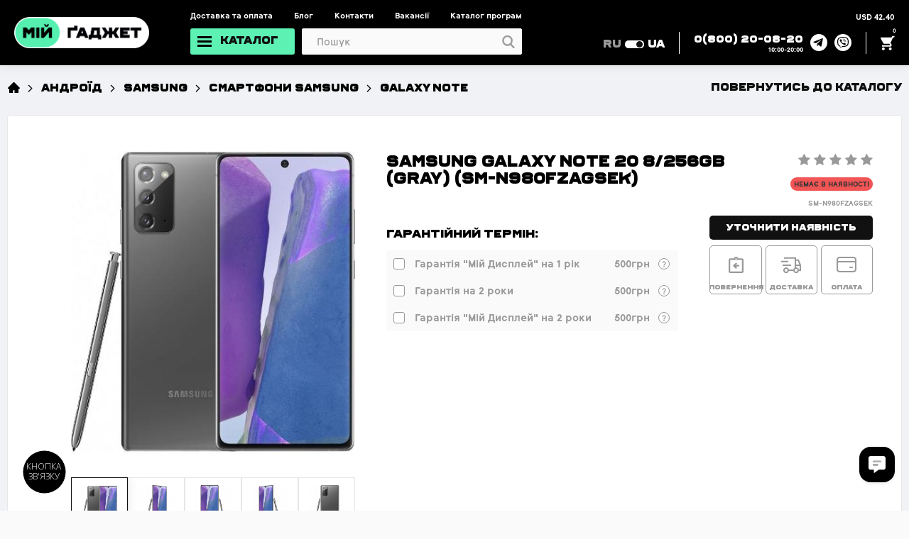

--- FILE ---
content_type: text/html; charset=utf-8
request_url: https://mygadget.ua/android/samsung/smartfony-samsung/galaxy-note/samsung-galaxy-note-20-8-256gb-gray
body_size: 70237
content:
<!DOCTYPE html>
<!--[if IE]><![endif]-->
<!--[if IE 8 ]><html prefix="og: http://ogp.me/ns#" dir="ltr" lang="ua" class="ie8"><![endif]-->
<!--[if IE 9 ]><html prefix="og: http://ogp.me/ns#" dir="ltr" lang="ua" class="ie9"><![endif]-->
<!--[if (gt IE 9)|!(IE)]><!-->
<html prefix="og: http://ogp.me/ns#" dir="ltr" lang="ua">
<!--<![endif]-->
  <head>

         			


    <!-- Meta -->
    <meta charset="utf-8">
    <base href="https://mygadget.ua/">
    <meta http-equiv="X-UA-Compatible" content="IE=edge">
    <meta name="viewport" content="width=device-width, initial-scale=1, maximum-scale=1.0, user-scalable=no">
    <meta name="facebook-domain-verification" content="u7sx8r4arrgzhtp2cruaqcae1vpqxs" />
    <title>Samsung Galaxy Note 20 8/256Gb (Gray) (SM-N980FZAGSEK) SM-N980FZAGSEK купити дешево - Мій Гаджет - Луцьк, Вінниця, Вишневе, Хмельницький, Могилів - Подільський, Червоноград, Нововолинськ, Володимир-Волинський, Київ, Львів, Івано-Франківськ, Полтава, Хмель</title>
        <meta name="description" content="У нас ви можете купити Samsung Galaxy Note 20 8/256Gb (Gray) (SM-N980FZAGSEK). Гарантія та Сервісна підтримка. Краща ціна на сьогодні. Доставка по всій Україні." />
        
      <link rel="preconnect" href="//maxcdn.bootstrapcdn.com/font-awesome" />
      <link rel="preconnect" href="https://www.google-analytics.com" />
      <link rel="preconnect" href="https://www.facebook.com" />
      <link rel="preconnect" href="https://fonts.googleapis.com" />
      <link rel="preconnect" href="https://www.google.com" />

    <link rel="shortcut icon" href="/catalog/view/theme/default/img/favicon/favicon.ico" type="image/x-icon">
    <link rel="apple-touch-icon" href="/catalog/view/theme/default/img/favicon/apple-touch-icon.png">
    <link rel="apple-touch-icon" sizes="72x72" href="/catalog/view/theme/default/img/favicon/apple-touch-icon-72x72.png">
    <link rel="apple-touch-icon" sizes="114x114" href="/catalog/view/theme/default/img/favicon/apple-touch-icon-114x114.png">
    <link rel="stylesheet" href="/catalog/view/theme/default/css/bootstrap-reboot.min.css">
    <link rel="stylesheet" href="/catalog/view/theme/default/css/slick.min.css">
    <link rel="stylesheet" href="/catalog/view/theme/default/css/magnific-popup.min.css">
    <link rel="stylesheet" href="/catalog/view/theme/default/css/mmenu.css">
    <link rel="stylesheet" href="/catalog/view/theme/default/css/select2.min.css">
    <link rel="stylesheet" href="//maxcdn.bootstrapcdn.com/font-awesome/4.3.0/css/font-awesome.min.css">
      <!--link rel="stylesheet" href="/catalog/view/theme/default/css/font-awesome.min.css"-->
    <link rel="stylesheet" href="/catalog/view/theme/default/css/main.min.css?17.02.17243341371999">
    <link rel="stylesheet" href="/catalog/view/theme/default/css/new.min.css?17.02.17243341371999">
        <link rel="stylesheet" href="/catalog/view/theme/default/css/responsive.min.css?17.02.17243341371999">

             <link href="https://mygadget.ua/znyato-z-virobnictva/galaxy-note/samsung-galaxy-note-20-8-256gb-gray" rel="canonical" />
            <link href="https://mygadget.ua/image/catalog/favikon2.png" rel="icon" />
      
      <!-- Davydiuk -->
      	<!-- Google Tag Manager -->
		<script>(function(w,d,s,l,i){w[l]=w[l]||[];w[l].push({'gtm.start':
		new Date().getTime(),event:'gtm.js'});var f=d.getElementsByTagName(s)[0],
		j=d.createElement(s),dl=l!='dataLayer'?'&l='+l:'';j.async=true;j.src=
		'https://www.googletagmanager.com/gtm.js?id='+i+dl;f.parentNode.insertBefore(j,f);
		})(window,document,'script','dataLayer','GTM-5RT5RHQ');</script>
		<!-- End Google Tag Manager -->
		<!-- Google tag (gtag.js) -->
		<script async src="https://www.googletagmanager.com/gtag/js?id=G-9M67DNHJWJ"></script>
		<script>
		  window.dataLayer = window.dataLayer || [];
		  function gtag(){dataLayer.push(arguments);}
		  gtag('js', new Date());

		  gtag('config', 'G-9M67DNHJWJ');
		</script>
	  <!-- Davydiuk -->

      <!-- Facebook Pixel Code -->
      <script>
          !function(f,b,e,v,n,t,s)
                  {if(f.fbq)return;n=f.fbq=function(){n.callMethod?
                  n.callMethod.apply(n,arguments):n.queue.push(arguments)};
                  if(!f._fbq)f._fbq=n;n.push=n;n.loaded=!0;n.version='2.0';
                  n.queue=[];t=b.createElement(e);t.async=!0;
                  t.src=v;s=b.getElementsByTagName(e)[0];
                  s.parentNode.insertBefore(t,s)}(window,document,'script',
              'https://connect.facebook.net/en_US/fbevents.js');
          fbq('init', '232448861697568');
          fbq('track', 'PageView');
      </script>
      <noscript>
          <img loading="lazy" height="1" width="1"
               src="https://www.facebook.com/tr?id=232448861697568&ev=PageView&noscript=1"/>
      </noscript>
      <!-- End Facebook Pixel Code -->

      <!-- Google Tag Manager -->
      <script>(function(w,d,s,l,i){w[l]=w[l]||[];w[l].push({'gtm.start':
          new Date().getTime(),event:'gtm.js'});var f=d.getElementsByTagName(s)[0],
                  j=d.createElement(s),dl=l!='dataLayer'?'&l='+l:'';j.async=true;j.src=
                  'https://www.googletagmanager.com/gtm.js?id='+i+dl;f.parentNode.insertBefore(j,f);
                  })(window,document,'script','dataLayer','GTM-M9BR757J');</script>
      <!-- End Google Tag Manager -->

<!--microdatapro 1 open graph start -->
<meta property="og:type" content="website" />
<meta property="og:title" content="Samsung Galaxy Note 20 8/256Gb (Gray) (SM-N980FZAGSEK)" />
<meta property="og:description" content="Такий же стильний, як і потужний Представляємо телефон, який назавжди змінить вашу роботу і дозвілля. З вдосконаленим S Pen, продуктивністю, як у комп ютера, і камерою професійного рівня з 8K відео. Металевий корпус, підкреслений вишуканими деталями і переливаються кольорами, з" />
<meta property="og:image" content="https://mygadget.ua/image/cache/catalog/android/samsung/note20/black/1-500x500.jpg" />
<meta property="og:url" content="https://mygadget.ua/znyato-z-virobnictva/galaxy-note/samsung-galaxy-note-20-8-256gb-gray" />
<!--microdatapro 1 open graph end -->
  </head>

<body id="body-page" class="product-product-3297">

      	  	  			
	<!-- Davydiuk -->
	<!-- Google Tag Manager (noscript) -->
		<noscript><iframe src="https://www.googletagmanager.com/ns.html?id=GTM-5RT5RHQ"
		height="0" width="0" style="display:none;visibility:hidden"></iframe></noscript>
	<!-- End Google Tag Manager (noscript) -->
	<!-- Davydiuk -->

    <!-- Google Tag Manager (noscript) -->
    <noscript><iframe src="https://www.googletagmanager.com/ns.html?id=GTM-M9BR757J"
                      height="0" width="0" style="display:none;visibility:hidden"></iframe></noscript>
    <!-- End Google Tag Manager (noscript) -->

	  

        <nav class="menu-mobile" id="menu-mobile">
      <div class="menu-mobile__catalog" id="panel-menu">

        <ul class="main-menu-with-list">

				          <li><span>
		  		  			  		<img loading="lazy" class="cart__icon" src="https://mygadget.ua/image/catalog/ikonki/svg_/92.svg">
		  			  	Apple
		  						<img loading="lazy" src="/image/clarity_new-solid.svg" alt="Apple" class="mainmenu-sticker">
				
		  		  </span>


            <ul class="main-menu-with-list"> 
            							   							   		
			  						<li>
			              	<a class="menu-mobile_link" href="https://mygadget.ua/iphones/">
																									<img loading="lazy" class="cart__icon" src="https://mygadget.ua/image/catalog/ikonki/svg_/44.svg">
																								iPhone
																							</a> 

				  							          						<ul class="main-menu-with-list">
	            							              						<li>
	               							
	               							<a href="https://mygadget.ua/iphones/iphone-17-pro-max/">iPhone 17 Pro Max	               																							<img loading="lazy" src="/image/clarity_new-solid.svg" alt="iPhone 17 Pro Max" class="submenu-sticker">
																               							</a>
	              						</li>
	            							              						<li>
	               							
	               							<a href="https://mygadget.ua/iphones/iphone-17-pro/">iPhone 17 Pro	               																							<img loading="lazy" src="/image/clarity_new-solid.svg" alt="iPhone 17 Pro" class="submenu-sticker">
																               							</a>
	              						</li>
	            							              						<li>
	               							
	               							<a href="https://mygadget.ua/iphones/iphone-17-air/">iPhone Air	               																							<img loading="lazy" src="/image/clarity_new-solid.svg" alt="iPhone Air" class="submenu-sticker">
																               							</a>
	              						</li>
	            							              						<li>
	               							
	               							<a href="https://mygadget.ua/iphones/iphone-17/">iPhone 17	               																							<img loading="lazy" src="/image/clarity_new-solid.svg" alt="iPhone 17" class="submenu-sticker">
																               							</a>
	              						</li>
	            							              						<li>
	               							
	               							<a href="https://mygadget.ua/iphones/iphone-16-pro-max/">iPhone 16 Pro Max	               								               							</a>
	              						</li>
	            							              						<li>
	               							
	               							<a href="https://mygadget.ua/iphones/iphone-16-pro/">iPhone 16 Pro	               								               							</a>
	              						</li>
	            							              						<li>
	               							
	               							<a href="https://mygadget.ua/iphones/iphone-16-plus/">iPhone 16 Plus	               								               							</a>
	              						</li>
	            							              						<li>
	               							
	               							<a href="https://mygadget.ua/iphones/iphone-16/">iPhone 16	               								               							</a>
	              						</li>
	            							              						<li>
	               							
	               							<a href="https://mygadget.ua/iphones/iphone-16e/">iPhone 16e	               								               							</a>
	              						</li>
	            							              						<li>
	               							
	               							<a href="https://mygadget.ua/iphones/iphone-15/">iPhone 15	               								               							</a>
	              						</li>
	            							              						<li>
	               							
	               							<a href="https://mygadget.ua/iphones/iphone-13/"> iPhone 13	               								               							</a>
	              						</li>
	            							          						</ul>
	        						 
				  					</li>
				  				

             								   		
			  						<li>
			              	<a class="menu-mobile_link" href="https://mygadget.ua/ipad/">
																									<img loading="lazy" class="cart__icon" src="https://mygadget.ua/image/catalog/ikonki/svg_/47.svg">
																								iPad
																							</a> 

				  							          						<ul class="main-menu-with-list">
	            							              						<li>
	               							
	               							<a href="https://mygadget.ua/ipad/ipad-2018-2019/">iPad	               								               							</a>
	              						</li>
	            							              						<li>
	               							
	               							<a href="https://mygadget.ua/ipad/ipad-air/">iPad Air	               								               							</a>
	              						</li>
	            							              						<li>
	               							
	               							<a href="https://mygadget.ua/ipad/ipad-pro/">iPad Pro	               								               							</a>
	              						</li>
	            							              						<li>
	               							
	               							<a href="https://mygadget.ua/ipad/ipad-mini/">iPad Mini	               								               							</a>
	              						</li>
	            							          						</ul>
	        						 
				  					</li>
				  				

             								   		
			  						<li>
			              	<a class="menu-mobile_link" href="https://mygadget.ua/mac/">
																									<img loading="lazy" class="cart__icon" src="https://mygadget.ua/image/catalog/ikonki/svg_/46.svg">
																								Mac
																									<img loading="lazy" src="/image/clarity_new-solid.svg" alt="Mac" class="submenu-sticker">
																							</a> 

				  							          						<ul class="main-menu-with-list">
	            							              						<li>
	               							
	               							<a href="https://mygadget.ua/mac/macbook-pro/">MacBook Pro	               								               							</a>
	              						</li>
	            							              						<li>
	               							
	               							<a href="https://mygadget.ua/mac/macbook-air/">MacBook Air	               																							<img loading="lazy" src="/image/clarity_new-solid.svg" alt="MacBook Air" class="submenu-sticker">
																               							</a>
	              						</li>
	            							              						<li>
	               							
	               							<a href="https://mygadget.ua/mac/imac/">iMac	               								               							</a>
	              						</li>
	            							              						<li>
	               							
	               							<a href="https://mygadget.ua/mac/mac-mini/">Mac Mini	               								               							</a>
	              						</li>
	            							          						</ul>
	        						 
				  					</li>
				  				

             								   		
			  						<li>
			              	<a class="menu-mobile_link" href="https://mygadget.ua/watchs/">
																									<img loading="lazy" class="cart__icon" src="https://mygadget.ua/image/catalog/ikonki/svg_/45.svg">
																								Apple Watch
																							</a> 

				  							          						<ul class="main-menu-with-list">
	            							              						<li>
	               							
	               							<a href="https://mygadget.ua/watchs/apple-watch-series-11/">Apple Watch Series 11	               																							<img loading="lazy" src="/image/clarity_new-solid.svg" alt="Apple Watch Series 11" class="submenu-sticker">
																               							</a>
	              						</li>
	            							              						<li>
	               							
	               							<a href="https://mygadget.ua/watchs/apple-watch-series-se-3/">Apple Watch Series SE 3	               																							<img loading="lazy" src="/image/clarity_new-solid.svg" alt="Apple Watch Series SE 3" class="submenu-sticker">
																               							</a>
	              						</li>
	            							              						<li>
	               							
	               							<a href="https://mygadget.ua/watchs/apple-watch-series-10/">Apple Watch Series 10	               								               							</a>
	              						</li>
	            							              						<li>
	               							
	               							<a href="https://mygadget.ua/watchs/apple-watch-ultra-2/">Apple Watch Ultra 2	               								               							</a>
	              						</li>
	            							              						<li>
	               							
	               							<a href="https://mygadget.ua/watchs/apple-watch-series-se-2/">Apple Watch Series SE 2	               								               							</a>
	              						</li>
	            							              						<li>
	               							
	               							<a href="https://mygadget.ua/watchs/apple-watch-series-9/">Apple Watch Series 9	               								               							</a>
	              						</li>
	            							          						</ul>
	        						 
				  					</li>
				  				

             								   		
			  						<li>
			              	<a class="menu-mobile_link" href="https://mygadget.ua/music/airpods/">
																									<img loading="lazy" class="cart__icon" src="https://mygadget.ua/image/catalog/ikonki/svg_/52.svg">
																								AirPods
																							</a> 

				  							          						<ul class="main-menu-with-list">
	            							              						<li>
	               							
	               							<a href="https://mygadget.ua/music/airpods/apple-airpods-pro-2/">Apple AirPods Pro 2	               																							<img loading="lazy" src="/image/clarity_new-solid.svg" alt="Apple AirPods Pro 2" class="submenu-sticker">
																               							</a>
	              						</li>
	            							              						<li>
	               							
	               							<a href="https://mygadget.ua/music/airpods/apple-airpods-4/">Apple AirPods 4	               								               							</a>
	              						</li>
	            							              						<li>
	               							
	               							<a href="https://mygadget.ua/music/airpods/apple-airpods-3/">Apple AirPods 3	               								               							</a>
	              						</li>
	            							              						<li>
	               							
	               							<a href="https://mygadget.ua/music/airpods/airpods-max/">Apple AirPods Max	               																							<img loading="lazy" src="/image/clarity_new-solid.svg" alt="Apple AirPods Max" class="submenu-sticker">
																               							</a>
	              						</li>
	            							              						<li>
	               							
	               							<a href="https://mygadget.ua/music/airpods/komplektaciya-airpods/">Комплектація	               								               							</a>
	              						</li>
	            							          						</ul>
	        						 
				  					</li>
				  				

             								   		
			  						<li>
			              	<a class="menu-mobile_link" href="https://mygadget.ua/gadgets/">
																									<img loading="lazy" class="cart__icon" src="https://mygadget.ua/image/catalog/ikonki/svg_/50.svg">
																								Інше 
																							</a> 

				  							          						<ul class="main-menu-with-list">
	            							              						<li>
	               							
	               							<a href="https://mygadget.ua/music/home-pod/">Apple HomePod	               								               							</a>
	              						</li>
	            							              						<li>
	               							
	               							<a href="https://mygadget.ua/gadgets/ochki-virtualnoy-realnosti/apple-vision-pro/">Apple Vision Pro 	               								               							</a>
	              						</li>
	            							              						<li>
	               							
	               							<a href="https://mygadget.ua/gadgets/apple-airtag/">Apple AirTag	               								               							</a>
	              						</li>
	            							              						<li>
	               							
	               							<a href="https://mygadget.ua/gadgets/gadget-appletv/">Apple TV	               								               							</a>
	              						</li>
	            							              						<li>
	               							
	               							<a href="https://mygadget.ua/accessories/for-ipad/klaviatury-dlya-ipad/">Клавіатури для iPad	               																							<img loading="lazy" src="/image/clarity_new-solid.svg" alt="Клавіатури для iPad" class="submenu-sticker">
																               							</a>
	              						</li>
	            							              						<li>
	               							
	               							<a href="https://mygadget.ua/accessories/for-ipad/klaviatury-i-periferiya/">Apple Pencil для iPad	               																							<img loading="lazy" src="/image/clarity_new-solid.svg" alt="Apple Pencil для iPad" class="submenu-sticker">
																               							</a>
	              						</li>
	            							              						<li>
	               							
	               							<a href="https://mygadget.ua/accessories/for-mac/klaviatury-i-myshki/">Клавіатури та мишки	               								               							</a>
	              						</li>
	            							          						</ul>
	        						 
				  					</li>
				  				

             		             	            </ul>

          </li>
		           		          <li><span>
		  		  <a class="menu-mobile_link" href="https://mygadget.ua/b-us/">		  			  		<img loading="lazy" class="cart__icon" src="https://mygadget.ua/image/catalog/ikonki/svg_/98.svg">
		  			  	Б/У Apple
		  						<img loading="lazy" src="/image/clarity_new-solid.svg" alt="Б/У Apple" class="mainmenu-sticker">
				
		  </a>		  </span>


            <ul class="main-menu-with-list"> 
            							   							   		
			  						<li>
			              	<a class="menu-mobile_link" href="https://mygadget.ua/b-us/b-u-iphone/">
																									<img loading="lazy" class="cart__icon" src="https://mygadget.ua/image/catalog/ikonki/svg_/44.svg">
																								Б/У iPhone
																							</a> 

				  							          						<ul class="main-menu-with-list">
	            							              						<li>
	               							
	               							<a href="https://mygadget.ua/b-us/b-u-iphone/b-u-iphone-16-pro-max/">Б/У iPhone 16 Pro Max	               																							<img loading="lazy" src="/image/clarity_new-solid.svg" alt="Б/У iPhone 16 Pro Max" class="submenu-sticker">
																               							</a>
	              						</li>
	            							              						<li>
	               							
	               							<a href="https://mygadget.ua/b-us/b-u-iphone/b-u-iphone-16-pro/">Б/У iPhone 16 Pro	               																							<img loading="lazy" src="/image/clarity_new-solid.svg" alt="Б/У iPhone 16 Pro" class="submenu-sticker">
																               							</a>
	              						</li>
	            							              						<li>
	               							
	               							<a href="https://mygadget.ua/b-us/b-u-iphone/b-u-iphone-16/">Б/У iPhone 16	               																							<img loading="lazy" src="/image/clarity_new-solid.svg" alt="Б/У iPhone 16" class="submenu-sticker">
																               							</a>
	              						</li>
	            							              						<li>
	               							
	               							<a href="https://mygadget.ua/b-us/b-u-iphone/b-u-iphone-15-pro-max/">Б/У iPhone 15 Pro Max	               								               							</a>
	              						</li>
	            							              						<li>
	               							
	               							<a href="https://mygadget.ua/b-us/b-u-iphone/b-u-iphone-15-pro/">Б/У iPhone 15 Pro	               								               							</a>
	              						</li>
	            							              						<li>
	               							
	               							<a href="https://mygadget.ua/b-us/b-u-iphone/b-u-iphone-15/">Б/У iPhone 15	               								               							</a>
	              						</li>
	            							              						<li>
	               							
	               							<a href="https://mygadget.ua/b-us/b-u-iphone/b-u-iphone-14-pro-max/">Б/У iPhone 14 Pro Max	               								               							</a>
	              						</li>
	            							              						<li>
	               							
	               							<a href="https://mygadget.ua/b-us/b-u-iphone/b-u-iphone-14-pro/">Б/У iPhone 14 Pro	               								               							</a>
	              						</li>
	            							              						<li>
	               							
	               							<a href="https://mygadget.ua/b-us/b-u-iphone/b-u-iphone-14/">Б/У iPhone 14	               								               							</a>
	              						</li>
	            							              						<li>
	               							
	               							<a href="https://mygadget.ua/b-us/b-u-iphone/b-u-iphone-13-pro-max/">Б/У iPhone 13 Pro Max	               								               							</a>
	              						</li>
	            							              						<li>
	               							
	               							<a href="https://mygadget.ua/b-us/b-u-iphone/bu-iphone-13-pro/">Б/У iPhone 13 Pro	               								               							</a>
	              						</li>
	            							              						<li>
	               							
	               							<a href="https://mygadget.ua/b-us/b-u-iphone/b-u-iphone-13/">Б/У iPhone 13	               								               							</a>
	              						</li>
	            							              						<li>
	               							
	               							<a href="https://mygadget.ua/b-us/b-u-iphone/b-u-iphone-12-pro-max/">Б/У iPhone 12 Pro Max	               								               							</a>
	              						</li>
	            							              						<li>
	               							
	               							<a href="https://mygadget.ua/b-us/b-u-iphone/b-u-iphone-12-pro/">Б/У iPhone 12 Pro	               								               							</a>
	              						</li>
	            							              						<li>
	               							
	               							<a href="https://mygadget.ua/b-us/b-u-iphone/b-u-iphone-12/">Б/У iPhone 12	               								               							</a>
	              						</li>
	            							              						<li>
	               							
	               							<a href="https://mygadget.ua/b-us/b-u-iphone/b-u-iphone-11-pro-max/">Б/У iPhone 11 Pro Max	               								               							</a>
	              						</li>
	            							              						<li>
	               							
	               							<a href="https://mygadget.ua/b-us/b-u-iphone/b-u-iphone-11-pro/">Б/У iPhone 11 Pro 	               								               							</a>
	              						</li>
	            							              						<li>
	               							
	               							<a href="https://mygadget.ua/b-us/b-u-iphone/b-u-iphone-11/">Б/У iPhone 11	               								               							</a>
	              						</li>
	            							              						<li>
	               							
	               							<a href="https://mygadget.ua/b-us/b-u-iphone/b-u-iphone-xr/">Б/У iPhone Xr	               								               							</a>
	              						</li>
	            							          						</ul>
	        						 
				  					</li>
				  				

             								   		
			  						<li>
			              	<a class="menu-mobile_link" href="https://mygadget.ua/kak-novyy/iphone/">
																									<img loading="lazy" class="cart__icon" src="https://mygadget.ua/image/catalog/ikonki/stikers/bezymjannyj-2-03.png">
																								iPhone (як новий)
																							</a> 

				  							          						<ul class="main-menu-with-list">
	            							              						<li>
	               							
	               							<a href="https://mygadget.ua/kak-novyy/iphone/iphone-16-pro-max-kak-novyy/">iPhone 16 Pro Max (як новий)	               																							<img loading="lazy" src="/image/clarity_new-solid.svg" alt="iPhone 16 Pro Max (як новий)" class="submenu-sticker">
																               							</a>
	              						</li>
	            							              						<li>
	               							
	               							<a href="https://mygadget.ua/kak-novyy/iphone/iphone-16-pro-kak-novyy/">iPhone 16 Pro (як новий)	               																							<img loading="lazy" src="/image/clarity_new-solid.svg" alt="iPhone 16 Pro (як новий)" class="submenu-sticker">
																               							</a>
	              						</li>
	            							              						<li>
	               							
	               							<a href="https://mygadget.ua/kak-novyy/iphone/iphone-16-kak-novyy/">iPhone 16 (як новий)	               																							<img loading="lazy" src="/image/clarity_new-solid.svg" alt="iPhone 16 (як новий)" class="submenu-sticker">
																               							</a>
	              						</li>
	            							              						<li>
	               							
	               							<a href="https://mygadget.ua/kak-novyy/iphone/iphone-15-pro-max-kak-novyy/">iPhone 15 Pro Max (як новий)	               								               							</a>
	              						</li>
	            							              						<li>
	               							
	               							<a href="https://mygadget.ua/kak-novyy/iphone/iphone-15-pro-kak-novyy/">iPhone 15 Pro (як новий)	               								               							</a>
	              						</li>
	            							              						<li>
	               							
	               							<a href="https://mygadget.ua/kak-novyy/iphone/iphone-15-kak-novyy/">iPhone 15 (як новий)	               								               							</a>
	              						</li>
	            							              						<li>
	               							
	               							<a href="https://mygadget.ua/kak-novyy/iphone/iphone-14-pro-max-kak-novyy/">iPhone 14 Pro Max (як новий)	               								               							</a>
	              						</li>
	            							              						<li>
	               							
	               							<a href="https://mygadget.ua/kak-novyy/iphone/iphone-14-pro-kak-novyy-/">iPhone 14 Pro (як новий)	               								               							</a>
	              						</li>
	            							              						<li>
	               							
	               							<a href="https://mygadget.ua/kak-novyy/iphone/iphone-14-kak-novyy/">iPhone 14 (як новий)	               								               							</a>
	              						</li>
	            							              						<li>
	               							
	               							<a href="https://mygadget.ua/kak-novyy/iphone/iphone-13-pro-max-kak-novyy/">iPhone 13 Pro Max (як новий)	               								               							</a>
	              						</li>
	            							              						<li>
	               							
	               							<a href="https://mygadget.ua/kak-novyy/iphone/iphone-13-pro-kak-novyy/">iPhone 13 Pro (як новий)	               								               							</a>
	              						</li>
	            							              						<li>
	               							
	               							<a href="https://mygadget.ua/kak-novyy/iphone/iphone-13-kak-novyy/">iPhone 13 (як новий)	               								               							</a>
	              						</li>
	            							              						<li>
	               							
	               							<a href="https://mygadget.ua/kak-novyy/iphone/iphone-12-pro-max-kak-novyy/">iPhone 12 Pro Max (як новий)	               								               							</a>
	              						</li>
	            							              						<li>
	               							
	               							<a href="https://mygadget.ua/kak-novyy/iphone/iphone-12-pro-kak-novyy/">iPhone 12 Pro (як новий)	               								               							</a>
	              						</li>
	            							              						<li>
	               							
	               							<a href="https://mygadget.ua/kak-novyy/iphone/iphone-12-kak-novyy/">iPhone 12 (як новий)	               								               							</a>
	              						</li>
	            							              						<li>
	               							
	               							<a href="https://mygadget.ua/kak-novyy/iphone/iphone-11-pro-max-kak-novyy/">iPhone 11 Pro Max (як новий)	               								               							</a>
	              						</li>
	            							              						<li>
	               							
	               							<a href="https://mygadget.ua/kak-novyy/iphone/iphone-11-pro-kak-novyy/">iPhone 11 Pro (як новий)	               								               							</a>
	              						</li>
	            							              						<li>
	               							
	               							<a href="https://mygadget.ua/kak-novyy/iphone/iphone-11-kak-novyy/">iPhone 11 (як новий)	               								               							</a>
	              						</li>
	            							          						</ul>
	        						 
				  					</li>
				  				

             								   							          <li>
			              	<a class="menu-mobile_link" href="https://mygadget.ua/b-us/b-u-mac-2/">
																									<img loading="lazy" class="cart__icon" src="https://mygadget.ua/image/catalog/ikonki/svg_/46.svg">
																								Б\у Mac
																							</a>
			  						</li>

				  				

             								   							          <li>
			              	<a class="menu-mobile_link" href="https://mygadget.ua/b-us/b-u-ipad/">
																									<img loading="lazy" class="cart__icon" src="https://mygadget.ua/image/catalog/ikonki/svg_/47.svg">
																								Б\у iPad
																							</a>
			  						</li>

				  				

             								   							          <li>
			              	<a class="menu-mobile_link" href="https://mygadget.ua/b-us/b-u-votch/">
																									<img loading="lazy" class="cart__icon" src="https://mygadget.ua/image/catalog/ikonki/svg_/45.svg">
																								Б\у Apple Watch
																							</a>
			  						</li>

				  				

             		             	            </ul>

          </li>
		           		          <li><span>
		  		  			  		<img loading="lazy" class="cart__icon" src="https://mygadget.ua/image/catalog/ikonki/png/321.png">
		  			  	Б/У Смартфони
		  	
		  		  </span>


            <ul class="main-menu-with-list"> 
            							   							   		
			  						<li>
			              	<a class="menu-mobile_link" href="https://mygadget.ua/b-us/b-u-iphone/">
																									<img loading="lazy" class="cart__icon" src="https://mygadget.ua/image/catalog/ikonki/svg_/44.svg">
																								Б/У Apple iPhone
																							</a> 

				  							          						<ul class="main-menu-with-list">
	            							              						<li>
	               							
	               							<a href="https://mygadget.ua/b-us/b-u-iphone/b-u-iphone-16-pro-max/">Б/У iPhone 16 Pro Max	               																							<img loading="lazy" src="/image/clarity_new-solid.svg" alt="Б/У iPhone 16 Pro Max" class="submenu-sticker">
																               							</a>
	              						</li>
	            							              						<li>
	               							
	               							<a href="https://mygadget.ua/b-us/b-u-iphone/b-u-iphone-16-pro/">Б/У iPhone 16 Pro	               																							<img loading="lazy" src="/image/clarity_new-solid.svg" alt="Б/У iPhone 16 Pro" class="submenu-sticker">
																               							</a>
	              						</li>
	            							              						<li>
	               							
	               							<a href="https://mygadget.ua/b-us/b-u-iphone/b-u-iphone-15-pro-max/">Б/У iPhone 15 Pro Max	               								               							</a>
	              						</li>
	            							              						<li>
	               							
	               							<a href="https://mygadget.ua/b-us/b-u-iphone/b-u-iphone-15-pro/">Б/У iPhone 15 Pro	               								               							</a>
	              						</li>
	            							              						<li>
	               							
	               							<a href="https://mygadget.ua/b-us/b-u-iphone/b-u-iphone-15/">Б/У iPhone 15	               								               							</a>
	              						</li>
	            							              						<li>
	               							
	               							<a href="https://mygadget.ua/b-us/b-u-iphone/b-u-iphone-14-pro-max/">Б/У iPhone 14 Pro Max	               								               							</a>
	              						</li>
	            							              						<li>
	               							
	               							<a href="https://mygadget.ua/b-us/b-u-iphone/b-u-iphone-14-pro/">Б/У iPhone 14 Pro	               								               							</a>
	              						</li>
	            							              						<li>
	               							
	               							<a href="https://mygadget.ua/b-us/b-u-iphone/b-u-iphone-14-plus/">Б/У iPhone 14 Plus	               								               							</a>
	              						</li>
	            							              						<li>
	               							
	               							<a href="https://mygadget.ua/b-us/b-u-iphone/b-u-iphone-14/">Б/У iPhone 14	               								               							</a>
	              						</li>
	            							              						<li>
	               							
	               							<a href="https://mygadget.ua/b-us/b-u-iphone/b-u-iphone-13-pro-max/">Б/У iPhone 13 Pro Max	               								               							</a>
	              						</li>
	            							              						<li>
	               							
	               							<a href="https://mygadget.ua/b-us/b-u-iphone/bu-iphone-13-pro/">Б/У iPhone 13 Pro	               								               							</a>
	              						</li>
	            							              						<li>
	               							
	               							<a href="https://mygadget.ua/b-us/b-u-iphone/b-u-iphone-13/">Б/У iPhone 13	               								               							</a>
	              						</li>
	            							              						<li>
	               							
	               							<a href="https://mygadget.ua/b-us/b-u-iphone/b-u-iphone-12-pro-max/">Б/У iPhone 12 Pro Max	               								               							</a>
	              						</li>
	            							              						<li>
	               							
	               							<a href="https://mygadget.ua/b-us/b-u-iphone/b-u-iphone-12-pro/">Б/У iPhone 12 Pro	               								               							</a>
	              						</li>
	            							              						<li>
	               							
	               							<a href="https://mygadget.ua/b-us/b-u-iphone/b-u-iphone-12/">Б/У iPhone 12	               								               							</a>
	              						</li>
	            							              						<li>
	               							
	               							<a href="https://mygadget.ua/b-us/b-u-iphone/b-u-iphone-11-pro-max/">Б/У iPhone 11 Pro Max	               								               							</a>
	              						</li>
	            							              						<li>
	               							
	               							<a href="https://mygadget.ua/b-us/b-u-iphone/b-u-iphone-11-pro/">Б/У iPhone 11 Pro 	               								               							</a>
	              						</li>
	            							              						<li>
	               							
	               							<a href="https://mygadget.ua/b-us/b-u-iphone/b-u-iphone-11/">Б/У iPhone 11	               								               							</a>
	              						</li>
	            							              						<li>
	               							
	               							<a href="https://mygadget.ua/b-us/b-u-iphone/b-u-iphone-xr/">Б/У iPhone Xr	               								               							</a>
	              						</li>
	            							          						</ul>
	        						 
				  					</li>
				  				

             								   		
			  						<li>
			              	<a class="menu-mobile_link" href="https://mygadget.ua/android/google-pixel/b-u-smartfony-google-pixel/">
																									<img loading="lazy" class="cart__icon" src="https://mygadget.ua/image/catalog/ikonki/svg_/73.svg">
																								Б/У Смартфони Google Pixel
																							</a> 

				  							          						<ul class="main-menu-with-list">
	            							              						<li>
	               							
	               							<a href="https://mygadget.ua/android/google-pixel/b-u-smartfony-google-pixel/b-u-google-pixel-8-pro/">Б/У Google Pixel 8 Pro	               								               							</a>
	              						</li>
	            							              						<li>
	               							
	               							<a href="https://mygadget.ua/android/google-pixel/b-u-smartfony-google-pixel/b-u-google-pixel-7-pro/">Б/У Google Pixel 7 Pro	               								               							</a>
	              						</li>
	            							              						<li>
	               							
	               							<a href="https://mygadget.ua/android/google-pixel/b-u-smartfony-google-pixel/b-u-google-pixel-7/">Б/У Google Pixel 7	               								               							</a>
	              						</li>
	            							          						</ul>
	        						 
				  					</li>
				  				

             								   							          <li>
			              	<a class="menu-mobile_link" href="https://mygadget.ua/android/samsung/b-u-smartfony-samsung/">
																									<img loading="lazy" class="cart__icon" src="https://mygadget.ua/image/catalog/ikonki/svg_/samsung/57.svg">
																								Б/У Смартфони Samsung
																							</a>
			  						</li>

				  				

             								   							          <li>
			              	<a class="menu-mobile_link" href="https://mygadget.ua/android/xiaomi/b-u-smartfony-xiaomi/">
																									<img loading="lazy" class="cart__icon" src="https://mygadget.ua/image/catalog/ikonki/svg_/xiaomi/63.svg">
																								Б/У Смартфони Xiaomi
																							</a>
			  						</li>

				  				

             								   							          <li>
			              	<a class="menu-mobile_link" href="https://mygadget.ua/android/oneplus/b-u-smartfony-oneplus/">
																									<img loading="lazy" class="cart__icon" src="https://mygadget.ua/image/catalog/ikonki/svg_/102.svg">
																								Б/У Смартфони OnePlus
																							</a>
			  						</li>

				  				

             								   							          <li>
			              	<a class="menu-mobile_link" href="https://mygadget.ua/android/realme/b-u-smartfony-realme/">
																									<img loading="lazy" class="cart__icon" src="https://mygadget.ua/image/catalog/ikonki/svg_/101.svg">
																								Б/У Смартфони Realme
																							</a>
			  						</li>

				  				

             		             	            </ul>

          </li>
		           		          <li><span>
		  		  <a class="menu-mobile_link" href="https://mygadget.ua/android/samsung/">		  			  		<img loading="lazy" class="cart__icon" src="https://mygadget.ua/image/catalog/banners/category_png/262.png">
		  			  	Samsung 
		  						<img loading="lazy" src="/image/clarity_new-solid.svg" alt="Samsung " class="mainmenu-sticker">
				
		  </a>		  </span>


            <ul class="main-menu-with-list"> 
            							   							   		
			  						<li>
			              	<a class="menu-mobile_link" href="https://mygadget.ua/android/samsung/smartfony-samsung/galaxy-a/">
																									<img loading="lazy" class="cart__icon" src="https://mygadget.ua/image/catalog/ikonki/svg_/samsung/55.svg">
																								Galaxy A
																									<img loading="lazy" src="/image/clarity_new-solid.svg" alt="Galaxy A" class="submenu-sticker">
																							</a> 

				  							          						<ul class="main-menu-with-list">
	            							              						<li>
	               							
	               							<a href="https://mygadget.ua/android/samsung/smartfony-samsung/galaxy-a/galaxy-a56/">Galaxy A56	               																							<img loading="lazy" src="/image/clarity_new-solid.svg" alt="Galaxy A56" class="submenu-sticker">
																               							</a>
	              						</li>
	            							              						<li>
	               							
	               							<a href="https://mygadget.ua/android/samsung/smartfony-samsung/galaxy-a/galaxy-a55/">Galaxy A55	               								               							</a>
	              						</li>
	            							              						<li>
	               							
	               							<a href="https://mygadget.ua/android/samsung/smartfony-samsung/galaxy-a/galaxy-a36/">Galaxy A36	               																							<img loading="lazy" src="/image/clarity_new-solid.svg" alt="Galaxy A36" class="submenu-sticker">
																               							</a>
	              						</li>
	            							              						<li>
	               							
	               							<a href="https://mygadget.ua/android/samsung/smartfony-samsung/galaxy-a/galaxy-a35/">Galaxy A35	               								               							</a>
	              						</li>
	            							              						<li>
	               							
	               							<a href="https://mygadget.ua/android/samsung/smartfony-samsung/galaxy-a/galaxy-a26/">Galaxy A26	               																							<img loading="lazy" src="/image/clarity_new-solid.svg" alt="Galaxy A26" class="submenu-sticker">
																               							</a>
	              						</li>
	            							              						<li>
	               							
	               							<a href="https://mygadget.ua/android/samsung/smartfony-samsung/galaxy-a/galaxy-a25/">Galaxy A25	               								               							</a>
	              						</li>
	            							              						<li>
	               							
	               							<a href="https://mygadget.ua/android/samsung/smartfony-samsung/galaxy-a/galaxy-a16/">Galaxy A16	               								               							</a>
	              						</li>
	            							              						<li>
	               							
	               							<a href="https://mygadget.ua/android/samsung/smartfony-samsung/galaxy-a/galaxy-a15/">Galaxy A15	               								               							</a>
	              						</li>
	            							              						<li>
	               							
	               							<a href="https://mygadget.ua/android/samsung/smartfony-samsung/galaxy-a/galaxy-a06/">Galaxy A06	               								               							</a>
	              						</li>
	            							              						<li>
	               							
	               							<a href="https://mygadget.ua/android/samsung/smartfony-samsung/galaxy-a/galaxy-a05s/">Galaxy A05s	               								               							</a>
	              						</li>
	            							          						</ul>
	        						 
				  					</li>
				  				

             								   		
			  						<li>
			              	<a class="menu-mobile_link" href="https://mygadget.ua/android/samsung/smartfony-samsung/galaxy-fold/">
																									<img loading="lazy" class="cart__icon" src="https://mygadget.ua/image/catalog/banners/category_png/262.png">
																								Galaxy Fold
																							</a> 

				  							          						<ul class="main-menu-with-list">
	            							              						<li>
	               							
	               							<a href="https://mygadget.ua/android/samsung/smartfony-samsung/galaxy-fold/galaxy-fold-6/">Galaxy Fold 6	               								               							</a>
	              						</li>
	            							              						<li>
	               							
	               							<a href="https://mygadget.ua/android/samsung/smartfony-samsung/galaxy-fold/galaxy-fold-5/">Galaxy Fold 5	               								               							</a>
	              						</li>
	            							          						</ul>
	        						 
				  					</li>
				  				

             								   		
			  						<li>
			              	<a class="menu-mobile_link" href="https://mygadget.ua/android/samsung/smartfony-samsung/galaxy-s/">
																									<img loading="lazy" class="cart__icon" src="https://mygadget.ua/image/catalog/ikonki/svg_/samsung/58.svg">
																								Galaxy S
																									<img loading="lazy" src="/image/clarity_new-solid.svg" alt="Galaxy S" class="submenu-sticker">
																							</a> 

				  							          						<ul class="main-menu-with-list">
	            							              						<li>
	               							
	               							<a href="https://mygadget.ua/android/samsung/smartfony-samsung/galaxy-s/galaxy-s25-ultra/">Galaxy S25 Ultra	               																							<img loading="lazy" src="/image/clarity_new-solid.svg" alt="Galaxy S25 Ultra" class="submenu-sticker">
																               							</a>
	              						</li>
	            							              						<li>
	               							
	               							<a href="https://mygadget.ua/android/samsung/smartfony-samsung/galaxy-s/galaxy-s25-plus/">Galaxy S25 Plus	               																							<img loading="lazy" src="/image/clarity_new-solid.svg" alt="Galaxy S25 Plus" class="submenu-sticker">
																               							</a>
	              						</li>
	            							              						<li>
	               							
	               							<a href="https://mygadget.ua/android/samsung/smartfony-samsung/galaxy-s/galaxy-s25/">Galaxy S25	               																							<img loading="lazy" src="/image/clarity_new-solid.svg" alt="Galaxy S25" class="submenu-sticker">
																               							</a>
	              						</li>
	            							              						<li>
	               							
	               							<a href="https://mygadget.ua/android/samsung/smartfony-samsung/galaxy-s/galaxy-s24-ultra/">Galaxy S24 Ultra	               								               							</a>
	              						</li>
	            							              						<li>
	               							
	               							<a href="https://mygadget.ua/android/samsung/smartfony-samsung/galaxy-s/galaxy-s24-plus/">Galaxy S24 Plus	               								               							</a>
	              						</li>
	            							              						<li>
	               							
	               							<a href="https://mygadget.ua/android/samsung/smartfony-samsung/galaxy-s/galaxy-s24/">Galaxy S24	               								               							</a>
	              						</li>
	            							              						<li>
	               							
	               							<a href="https://mygadget.ua/android/samsung/smartfony-samsung/galaxy-s/galaxy-s24-fe/">Galaxy S24 FE	               																							<img loading="lazy" src="/image/clarity_new-solid.svg" alt="Galaxy S24 FE" class="submenu-sticker">
																               							</a>
	              						</li>
	            							          						</ul>
	        						 
				  					</li>
				  				

             								   		
			  						<li>
			              	<a class="menu-mobile_link" href="https://mygadget.ua/android/samsung/smartfony-samsung/galaxy-flip/">
																									<img loading="lazy" class="cart__icon" src="https://mygadget.ua/image/catalog/banners/category_png/263.png">
																								Galaxy Flip
																							</a> 

				  							          						<ul class="main-menu-with-list">
	            							              						<li>
	               							
	               							<a href="https://mygadget.ua/android/samsung/smartfony-samsung/galaxy-flip/galaxy-flip-6/">Galaxy Flip 6	               								               							</a>
	              						</li>
	            							              						<li>
	               							
	               							<a href="https://mygadget.ua/android/samsung/smartfony-samsung/galaxy-flip/galaxy-flip-5/">Galaxy Flip 5	               								               							</a>
	              						</li>
	            							          						</ul>
	        						 
				  					</li>
				  				

             								   		
			  						<li>
			              	<a class="menu-mobile_link" href="https://mygadget.ua/android/samsung/smartfony-samsung/galaxy-m-1/">
																									<img loading="lazy" class="cart__icon" src="https://mygadget.ua/image/catalog/ikonki/svg_/samsung/55.svg">
																								Galaxy M
																							</a> 

				  							          						<ul class="main-menu-with-list">
	            							              						<li>
	               							
	               							<a href="https://mygadget.ua/android/samsung/smartfony-samsung/galaxy-m-1/galaxy-m35/">Galaxy M35	               								               							</a>
	              						</li>
	            							              						<li>
	               							
	               							<a href="https://mygadget.ua/android/samsung/smartfony-samsung/galaxy-m-1/galaxy-m15/">Galaxy M15	               								               							</a>
	              						</li>
	            							          						</ul>
	        						 
				  					</li>
				  				

             								   		
			  						<li>
			              	<a class="menu-mobile_link" href="https://mygadget.ua/android/samsung/planshety-samsung/">
																									<img loading="lazy" class="cart__icon" src="https://mygadget.ua/image/catalog/ikonki/svg_/samsung/54.svg">
																								Планшети
																							</a> 

				  							          						<ul class="main-menu-with-list">
	            							              						<li>
	               							
	               							<a href="https://mygadget.ua/android/samsung/planshety-samsung/galaxy-tab-s/">Galaxy Tab S	               								               							</a>
	              						</li>
	            							          						</ul>
	        						 
				  					</li>
				  				

             								   		
			  						<li>
			              	<a class="menu-mobile_link" href="https://mygadget.ua/tv/televizory-samsung/">
																									<img loading="lazy" class="cart__icon" src="https://mygadget.ua/image/catalog/ikonki/png/tv_tv_tv/169.png">
																								Телевізори
																							</a> 

				  							          						<ul class="main-menu-with-list">
	            							              						<li class="list-submenu__menu-child ">
	                						<a href="https://mygadget.ua/tv/televizory-samsung/?mfp=208-d-agonal-ekranu[43]">Samsung 43&quot;	                							
	                						
	                						</a>
	              						</li>
	           	 							              						<li class="list-submenu__menu-child ">
	                						<a href="https://mygadget.ua/tv/televizory-samsung/?mfp=208-d-agonal-ekranu[50,55,58]">Samsung 50-58&quot;	                							
	                						
	                						</a>
	              						</li>
	           	 							              						<li class="list-submenu__menu-child ">
	                						<a href="https://mygadget.ua/tv/televizory-samsung/?mfp=208-d-agonal-ekranu[65]">Samsung 65&quot;	                							
	                						
	                						</a>
	              						</li>
	           	 							              						<li class="list-submenu__menu-child ">
	                						<a href="https://mygadget.ua/tv/televizory-samsung/?mfp=208-d-agonal-ekranu[70,75,77]">Samsung 70-77&quot;	                							
	                						
	                						</a>
	              						</li>
	           	 							              						<li class="list-submenu__menu-child ">
	                						<a href="https://mygadget.ua/tv/televizory-samsung/?mfp=208-d-agonal-ekranu[85,98]">Samsung 85-98&quot;	                							
	                						
	                						</a>
	              						</li>
	           	 						 
	          						</ul>
	        						 
				  					</li>
				  				

             								   		
			  						<li>
			              	<a class="menu-mobile_link" href="https://mygadget.ua/android/samsung/naushniki-samsung/">
																									<img loading="lazy" class="cart__icon" src="https://mygadget.ua/image/catalog/banners/category_png/265.png">
																								Навушники
																							</a> 

				  							          						<ul class="main-menu-with-list">
	            							              						<li>
	               							
	               							<a href="https://mygadget.ua/android/samsung/naushniki-samsung/galaxy-buds3-pro/">Galaxy Buds3 Pro	               								               							</a>
	              						</li>
	            							              						<li>
	               							
	               							<a href="https://mygadget.ua/android/samsung/naushniki-samsung/galaxy-buds3/">Galaxy Buds3	               								               							</a>
	              						</li>
	            							              						<li>
	               							
	               							<a href="https://mygadget.ua/android/samsung/naushniki-samsung/galaxy-buds2-pro/">Galaxy Buds2 Pro	               								               							</a>
	              						</li>
	            							          						</ul>
	        						 
				  					</li>
				  				

             								   		
			  						<li>
			              	<a class="menu-mobile_link" href="https://mygadget.ua/android/samsung/chasy-samsung/">
																									<img loading="lazy" class="cart__icon" src="https://mygadget.ua/image/catalog/banners/category_png/271.png">
																								Смарт-годинники
																							</a> 

				  							          						<ul class="main-menu-with-list">
	            							              						<li>
	               							
	               							<a href="https://mygadget.ua/android/samsung/chasy-samsung/galaxy-watch-7-ultra/">Galaxy Watch Ultra	               								               							</a>
	              						</li>
	            							              						<li>
	               							
	               							<a href="https://mygadget.ua/android/samsung/chasy-samsung/galaxy-watch-7/">Galaxy Watch 7	               								               							</a>
	              						</li>
	            							              						<li>
	               							
	               							<a href="https://mygadget.ua/android/samsung/chasy-samsung/galaxy-watch-6/">Galaxy Watch 6	               								               							</a>
	              						</li>
	            							              						<li>
	               							
	               							<a href="https://mygadget.ua/android/samsung/chasy-samsung/galaxy-watch-6-classic/">Galaxy Watch 6 Classic	               								               							</a>
	              						</li>
	            							          						</ul>
	        						 
				  					</li>
				  				

             								   							          <li>
			              	<a class="menu-mobile_link" href="https://mygadget.ua/android/samsung/b-u-smartfony-samsung/">
																									<img loading="lazy" class="cart__icon" src="https://mygadget.ua/image/catalog/ikonki/svg_/samsung/57.svg">
																								Б/У Смартфони Samsung
																							</a>
			  						</li>

				  				

             		             	            </ul>

          </li>
		           		          <li><span>
		  		  <a class="menu-mobile_link" href="https://mygadget.ua/android/oppo/">		  			  		<img loading="lazy" class="cart__icon" src="https://mygadget.ua/image/catalog/ikonki/svg_/oppo/70.svg">
		  			  	Oppo
		  	
		  </a>		  </span>


            <ul class="main-menu-with-list"> 
            							   							   		
			  						<li>
			              	<a class="menu-mobile_link" href="https://mygadget.ua/android/oppo/smartfony-oppo/a-seriya/">
																									<img loading="lazy" class="cart__icon" src="https://mygadget.ua/image/catalog/ikonki/svg_/oppo/70.svg">
																								A серія
																							</a> 

				  							          						<ul class="main-menu-with-list">
	            							              						<li>
	               							
	               							<a href="https://mygadget.ua/android/oppo/smartfony-oppo/a-seriya/oppo-a5-pro/">OPPO A5 Pro	               																							<img loading="lazy" src="/image/clarity_new-solid.svg" alt="OPPO A5 Pro" class="submenu-sticker">
																               							</a>
	              						</li>
	            							              						<li>
	               							
	               							<a href="https://mygadget.ua/android/oppo/smartfony-oppo/a-seriya/oppo-a3x/">Oppo A3x	               								               							</a>
	              						</li>
	            							              						<li>
	               							
	               							<a href="https://mygadget.ua/android/oppo/smartfony-oppo/a-seriya/oppo-a3/">Oppo A3	               								               							</a>
	              						</li>
	            							              						<li>
	               							
	               							<a href="https://mygadget.ua/android/oppo/smartfony-oppo/a-seriya/oppo-a60/">Oppo A60	               								               							</a>
	              						</li>
	            							              						<li>
	               							
	               							<a href="https://mygadget.ua/android/oppo/smartfony-oppo/a-seriya/oppo-a38/">Oppo A38	               								               							</a>
	              						</li>
	            							              						<li>
	               							
	               							<a href="https://mygadget.ua/android/oppo/smartfony-oppo/a-seriya/oppo-a18/">Oppo A18	               								               							</a>
	              						</li>
	            							          						</ul>
	        						 
				  					</li>
				  				

             								   		
			  						<li>
			              	<a class="menu-mobile_link" href="https://mygadget.ua/android/oppo/smartfony-oppo/reno-seriya/">
																									<img loading="lazy" class="cart__icon" src="https://mygadget.ua/image/catalog/ikonki/svg_/oppo/68.svg">
																								Reno серія
																							</a> 

				  							          						<ul class="main-menu-with-list">
	            							              						<li>
	               							
	               							<a href="https://mygadget.ua/android/oppo/smartfony-oppo/reno-seriya/oppo-reno13-pro-5g/">Oppo Reno13 Pro 5G	               																							<img loading="lazy" src="/image/clarity_new-solid.svg" alt="Oppo Reno13 Pro 5G" class="submenu-sticker">
																               							</a>
	              						</li>
	            							              						<li>
	               							
	               							<a href="https://mygadget.ua/android/oppo/smartfony-oppo/reno-seriya/oppo-reno13-5g/">Oppo Reno13 5G	               																							<img loading="lazy" src="/image/clarity_new-solid.svg" alt="Oppo Reno13 5G" class="submenu-sticker">
																               							</a>
	              						</li>
	            							              						<li>
	               							
	               							<a href="https://mygadget.ua/android/oppo/smartfony-oppo/reno-seriya/oppo-reno13-fs-5g/">Oppo Reno13 FS 5G	               																							<img loading="lazy" src="/image/clarity_new-solid.svg" alt="Oppo Reno13 FS 5G" class="submenu-sticker">
																               							</a>
	              						</li>
	            							              						<li>
	               							
	               							<a href="https://mygadget.ua/android/oppo/smartfony-oppo/reno-seriya/oppo-reno13-f-5g/">Oppo Reno13 F 5G	               																							<img loading="lazy" src="/image/clarity_new-solid.svg" alt="Oppo Reno13 F 5G" class="submenu-sticker">
																               							</a>
	              						</li>
	            							              						<li>
	               							
	               							<a href="https://mygadget.ua/android/oppo/smartfony-oppo/reno-seriya/oppo-reno-12-pro/">Oppo Reno12 Pro	               								               							</a>
	              						</li>
	            							              						<li>
	               							
	               							<a href="https://mygadget.ua/android/oppo/smartfony-oppo/reno-seriya/oppo-reno12-f-5g/">Oppo Reno12 F 5G	               								               							</a>
	              						</li>
	            							              						<li>
	               							
	               							<a href="https://mygadget.ua/android/oppo/smartfony-oppo/reno-seriya/oppo-reno12-fs/">Oppo Reno12 FS	               								               							</a>
	              						</li>
	            							              						<li>
	               							
	               							<a href="https://mygadget.ua/android/oppo/smartfony-oppo/reno-seriya/oppo-reno-12f/">Oppo Reno12 F	               								               							</a>
	              						</li>
	            							              						<li>
	               							
	               							<a href="https://mygadget.ua/android/oppo/smartfony-oppo/reno-seriya/oppo-reno-12/">Oppo Reno12	               								               							</a>
	              						</li>
	            							          						</ul>
	        						 
				  					</li>
				  				

             								   		
			  						<li>
			              	<a class="menu-mobile_link" href="https://mygadget.ua/android/oppo/planshety-oppo/">
																									<img loading="lazy" class="cart__icon" src="https://mygadget.ua/image/catalog/ikonki/svg_/oppo/69.svg">
																								Планшети
																							</a> 

				  							          						<ul class="main-menu-with-list">
	            							              						<li>
	               							
	               							<a href="https://mygadget.ua/android/oppo/planshety-oppo/oppo-pad-air/">Oppo Pad Air	               								               							</a>
	              						</li>
	            							              						<li>
	               							
	               							<a href="https://mygadget.ua/android/oppo/planshety-oppo/oppo-pad-neo/">Oppo Pad Neo	               								               							</a>
	              						</li>
	            							          						</ul>
	        						 
				  					</li>
				  				

             								   		
			  						<li>
			              	<a class="menu-mobile_link" href="https://mygadget.ua/android/oppo/smart-chasy-oppo/">
																									<img loading="lazy" class="cart__icon" src="https://mygadget.ua/image/catalog/ikonki/svg_/oppo/71.svg">
																								Смарт-годинники
																							</a> 

				  							          						<ul class="main-menu-with-list">
	            							              						<li>
	               							
	               							<a href="https://mygadget.ua/znyato-z-virobnictva/chasy-oppo/oppo-watch-free/">Oppo Watch Free	               								               							</a>
	              						</li>
	            							          						</ul>
	        						 
				  					</li>
				  				

             								   		
			  						<li>
			              	<a class="menu-mobile_link" href="https://mygadget.ua/android/oppo/fitnes-trekery-oppo/">
																									<img loading="lazy" class="cart__icon" src="https://mygadget.ua/image/catalog/ikonki/svg_/oppo/71.svg">
																								Фітнес-трекери
																							</a> 

				  							          						<ul class="main-menu-with-list">
	            							              						<li>
	               							
	               							<a href="https://mygadget.ua/android/oppo/fitnes-trekery-oppo/oppo-band/">Oppo Band 2	               								               							</a>
	              						</li>
	            							          						</ul>
	        						 
				  					</li>
				  				

             								   		
			  						<li>
			              	<a class="menu-mobile_link" href="https://mygadget.ua/android/oppo/oppo-naushniki/">
																									<img loading="lazy" class="cart__icon" src="https://mygadget.ua/image/catalog/ikonki/svg_/oppo/72.svg">
																								Навушники
																							</a> 

				  							          						<ul class="main-menu-with-list">
	            							              						<li>
	               							
	               							<a href="https://mygadget.ua/android/oppo/oppo-naushniki/oppo-enco-air-4/">Oppo Enco Air 4	               								               							</a>
	              						</li>
	            							              						<li>
	               							
	               							<a href="https://mygadget.ua/android/oppo/oppo-naushniki/oppo-enco-air-4-pro/">Oppo Enco Air 4 Pro	               								               							</a>
	              						</li>
	            							              						<li>
	               							
	               							<a href="https://mygadget.ua/android/oppo/oppo-naushniki/oppo-enco-x3i/">Oppo Enco X3i	               								               							</a>
	              						</li>
	            							              						<li>
	               							
	               							<a href="https://mygadget.ua/android/oppo/oppo-naushniki/oppo-enco-buds-2-pro/">Oppo Enco Buds 2 Pro	               								               							</a>
	              						</li>
	            							              						<li>
	               							
	               							<a href="https://mygadget.ua/android/oppo/oppo-naushniki/oppo-enco-buds-2/">Oppo Enco Buds 2	               								               							</a>
	              						</li>
	            							          						</ul>
	        						 
				  					</li>
				  				

             		             	            </ul>

          </li>
		           		          <li><span>
		  		  <a class="menu-mobile_link" href="https://mygadget.ua/android/xiaomi/">		  			  		<img loading="lazy" class="cart__icon" src="https://mygadget.ua/image/catalog/ikonki/svg_/xiaomi/64.svg">
		  			  	Xiaomi
		  	
		  </a>		  </span>


            <ul class="main-menu-with-list"> 
            							   							   		
			  						<li>
			              	<a class="menu-mobile_link" href="https://mygadget.ua/android/xiaomi/smartfony-xiaomi/redmi-seriya/">
																									<img loading="lazy" class="cart__icon" src="https://mygadget.ua/image/catalog/ikonki/svg_/xiaomi/63.svg">
																								Redmi серія
																							</a> 

				  							          						<ul class="main-menu-with-list">
	            							              						<li>
	               							
	               							<a href="https://mygadget.ua/android/xiaomi/smartfony-xiaomi/redmi-seriya/xiaomi-redmi-note-14-pro-5g-1/">Xiaomi Redmi Note 14 Pro+ 5G	               																							<img loading="lazy" src="/image/clarity_new-solid.svg" alt="Xiaomi Redmi Note 14 Pro+ 5G" class="submenu-sticker">
																               							</a>
	              						</li>
	            							              						<li>
	               							
	               							<a href="https://mygadget.ua/android/xiaomi/smartfony-xiaomi/redmi-seriya/xiaomi-redmi-note-14-pro-5g/">Xiaomi Redmi Note 14 Pro 5G	               																							<img loading="lazy" src="/image/clarity_new-solid.svg" alt="Xiaomi Redmi Note 14 Pro 5G" class="submenu-sticker">
																               							</a>
	              						</li>
	            							              						<li>
	               							
	               							<a href="https://mygadget.ua/android/xiaomi/smartfony-xiaomi/redmi-seriya/xiaomi-redmi-note-14-pro/">Xiaomi Redmi Note 14 Pro	               																							<img loading="lazy" src="/image/clarity_new-solid.svg" alt="Xiaomi Redmi Note 14 Pro" class="submenu-sticker">
																               							</a>
	              						</li>
	            							              						<li>
	               							
	               							<a href="https://mygadget.ua/android/xiaomi/smartfony-xiaomi/redmi-seriya/xiaomi-redmi-note-14-5g/">Xiaomi Redmi Note 14 5G	               																							<img loading="lazy" src="/image/clarity_new-solid.svg" alt="Xiaomi Redmi Note 14 5G" class="submenu-sticker">
																               							</a>
	              						</li>
	            							              						<li>
	               							
	               							<a href="https://mygadget.ua/android/xiaomi/smartfony-xiaomi/redmi-seriya/xiaomi-redmi-note-14s/">Xiaomi Redmi Note 14S	               																							<img loading="lazy" src="/image/clarity_new-solid.svg" alt="Xiaomi Redmi Note 14S" class="submenu-sticker">
																               							</a>
	              						</li>
	            							              						<li>
	               							
	               							<a href="https://mygadget.ua/android/xiaomi/smartfony-xiaomi/redmi-seriya/xiaomi-redmi-note-14/">Xiaomi Redmi Note 14	               																							<img loading="lazy" src="/image/clarity_new-solid.svg" alt="Xiaomi Redmi Note 14" class="submenu-sticker">
																               							</a>
	              						</li>
	            							              						<li>
	               							
	               							<a href="https://mygadget.ua/android/xiaomi/smartfony-xiaomi/redmi-seriya/xiaomi-redmi-note-13-pro-5g-1/">Xiaomi Redmi Note 13 Pro+ 5G	               								               							</a>
	              						</li>
	            							              						<li>
	               							
	               							<a href="https://mygadget.ua/android/xiaomi/smartfony-xiaomi/redmi-seriya/xiaomi-redmi-note-13-pro-5g/">Xiaomi Redmi Note 13 Pro 5G	               								               							</a>
	              						</li>
	            							              						<li>
	               							
	               							<a href="https://mygadget.ua/android/xiaomi/smartfony-xiaomi/redmi-seriya/xiaomi-redmi-note-13-pro/">Xiaomi Redmi Note 13 Pro	               								               							</a>
	              						</li>
	            							              						<li>
	               							
	               							<a href="https://mygadget.ua/android/xiaomi/smartfony-xiaomi/redmi-seriya/xiaomi-redmi-note-13-5g/">Xiaomi Redmi Note 13 5G	               								               							</a>
	              						</li>
	            							              						<li>
	               							
	               							<a href="https://mygadget.ua/android/xiaomi/smartfony-xiaomi/redmi-seriya/xiaomi-redmi-note-13/">Xiaomi Redmi Note 13	               								               							</a>
	              						</li>
	            							              						<li>
	               							
	               							<a href="https://mygadget.ua/android/xiaomi/smartfony-xiaomi/redmi-seriya/xiaomi-redmi-14c/">Xiaomi Redmi 14C	               																							<img loading="lazy" src="/image/clarity_new-solid.svg" alt="Xiaomi Redmi 14C" class="submenu-sticker">
																               							</a>
	              						</li>
	            							              						<li>
	               							
	               							<a href="https://mygadget.ua/android/xiaomi/smartfony-xiaomi/redmi-seriya/xiaomi-redmi-13/">Xiaomi Redmi 13	               								               							</a>
	              						</li>
	            							              						<li>
	               							
	               							<a href="https://mygadget.ua/android/xiaomi/smartfony-xiaomi/redmi-seriya/xiaomi-redmi-a3/">Xiaomi Redmi A3	               																							<img loading="lazy" src="/image/clarity_new-solid.svg" alt="Xiaomi Redmi A3" class="submenu-sticker">
																               							</a>
	              						</li>
	            							          						</ul>
	        						 
				  					</li>
				  				

             								   		
			  						<li>
			              	<a class="menu-mobile_link" href="https://mygadget.ua/android/xiaomi/smartfony-xiaomi/poco-seriya/">
																									<img loading="lazy" class="cart__icon" src="https://mygadget.ua/image/catalog/ikonki/svg_/xiaomi/62.svg">
																								POCO серія
																							</a> 

				  							          						<ul class="main-menu-with-list">
	            							              						<li>
	               							
	               							<a href="https://mygadget.ua/android/xiaomi/smartfony-xiaomi/poco-seriya/poco-c65/">POCO C65	               								               							</a>
	              						</li>
	            							          						</ul>
	        						 
				  					</li>
				  				

             								   		
			  						<li>
			              	<a class="menu-mobile_link" href="https://mygadget.ua/android/xiaomi/planshety-xiaomi/">
																									<img loading="lazy" class="cart__icon" src="https://mygadget.ua/image/catalog/ikonki/svg_/xiaomi/65.svg">
																								Планшети
																							</a> 

				  							          						<ul class="main-menu-with-list">
	            							              						<li>
	               							
	               							<a href="https://mygadget.ua/android/xiaomi/planshety-xiaomi/xiaomi-pad-6/">Xiaomi Pad 6	               								               							</a>
	              						</li>
	            							              						<li>
	               							
	               							<a href="https://mygadget.ua/android/xiaomi/planshety-xiaomi/xiaomi-redmi-pad/">Xiaomi Redmi Pad SE	               								               							</a>
	              						</li>
	            							          						</ul>
	        						 
				  					</li>
				  				

             								   		
			  						<li>
			              	<a class="menu-mobile_link" href="https://mygadget.ua/android/xiaomi/chasy-xiaomi/">
																									<img loading="lazy" class="cart__icon" src="https://mygadget.ua/image/catalog/ikonki/svg_/xiaomi/67.svg">
																								Смарт-годинники
																							</a> 

				  							          						<ul class="main-menu-with-list">
	            							          						</ul>
	        						 
				  					</li>
				  				

             								   							          <li>
			              	<a class="menu-mobile_link" href="https://mygadget.ua/android/xiaomi/b-u-smartfony-xiaomi/">
																									<img loading="lazy" class="cart__icon" src="https://mygadget.ua/image/catalog/ikonki/svg_/xiaomi/63.svg">
																								Б/У Смартфони Xiaomi
																							</a>
			  						</li>

				  				

             		             	            </ul>

          </li>
		           		          <li><span>
		  		  <a class="menu-mobile_link" href="https://mygadget.ua/android/google-pixel/">		  			  		<img loading="lazy" class="cart__icon" src="https://mygadget.ua/image/catalog/ikonki/svg_/96.svg">
		  			  	Google
		  						<img loading="lazy" src="/image/clarity_new-solid.svg" alt="Google" class="mainmenu-sticker">
				
		  </a>		  </span>


            <ul class="main-menu-with-list"> 
            							   							   		
			  						<li>
			              	<a class="menu-mobile_link" href="https://mygadget.ua/android/google-pixel/smartfony-google-pixel/">
																									<img loading="lazy" class="cart__icon" src="https://mygadget.ua/image/catalog/ikonki/png/279.png">
																								Смартфони Google Pixel
																							</a> 

				  							          						<ul class="main-menu-with-list">
	            							              						<li>
	               							
	               							<a href="https://mygadget.ua/android/google-pixel/smartfony-google-pixel/google-pixel-9-pro-fold/">Google Pixel 9 Pro Fold	               																							<img loading="lazy" src="/image/clarity_new-solid.svg" alt="Google Pixel 9 Pro Fold" class="submenu-sticker">
																               							</a>
	              						</li>
	            							              						<li>
	               							
	               							<a href="https://mygadget.ua/android/google-pixel/smartfony-google-pixel/google-pixel-9-pro-xl/">Google Pixel 9 Pro XL	               																							<img loading="lazy" src="/image/clarity_new-solid.svg" alt="Google Pixel 9 Pro XL" class="submenu-sticker">
																               							</a>
	              						</li>
	            							              						<li>
	               							
	               							<a href="https://mygadget.ua/android/google-pixel/smartfony-google-pixel/google-pixel-9-pro/">Google Pixel 9 Pro	               																							<img loading="lazy" src="/image/clarity_new-solid.svg" alt="Google Pixel 9 Pro" class="submenu-sticker">
																               							</a>
	              						</li>
	            							              						<li>
	               							
	               							<a href="https://mygadget.ua/android/google-pixel/smartfony-google-pixel/google-pixel-9/">Google Pixel 9	               																							<img loading="lazy" src="/image/clarity_new-solid.svg" alt="Google Pixel 9" class="submenu-sticker">
																               							</a>
	              						</li>
	            							              						<li>
	               							
	               							<a href="https://mygadget.ua/android/google-pixel/smartfony-google-pixel/google-pixel-8-pro/">Google Pixel 8 Pro	               								               							</a>
	              						</li>
	            							              						<li>
	               							
	               							<a href="https://mygadget.ua/android/google-pixel/smartfony-google-pixel/google-pixel-8a/">Google Pixel 8a	               								               							</a>
	              						</li>
	            							              						<li>
	               							
	               							<a href="https://mygadget.ua/android/google-pixel/smartfony-google-pixel/google-pixel-8/">Google Pixel 8	               								               							</a>
	              						</li>
	            							          						</ul>
	        						 
				  					</li>
				  				

             								   		
			  						<li>
			              	<a class="menu-mobile_link" href="https://mygadget.ua/android/google-pixel/b-u-smartfony-google-pixel/">
																									<img loading="lazy" class="cart__icon" src="https://mygadget.ua/image/catalog/ikonki/png/279.png">
																								Б/У смартфони Google Pixel
																									<img loading="lazy" src="/image/clarity_new-solid.svg" alt="Б/У смартфони Google Pixel" class="submenu-sticker">
																							</a> 

				  							          						<ul class="main-menu-with-list">
	            							              						<li>
	               							
	               							<a href="https://mygadget.ua/android/google-pixel/b-u-smartfony-google-pixel/b-u-google-pixel-8-pro/">Б/У Google Pixel 8 Pro	               								               							</a>
	              						</li>
	            							              						<li>
	               							
	               							<a href="https://mygadget.ua/android/google-pixel/b-u-smartfony-google-pixel/b-u-google-pixel-7-pro/">Б/У Google Pixel 7 Pro	               								               							</a>
	              						</li>
	            							              						<li>
	               							
	               							<a href="https://mygadget.ua/android/google-pixel/b-u-smartfony-google-pixel/b-u-google-pixel-7/">Б/У Google Pixel 7	               								               							</a>
	              						</li>
	            							          						</ul>
	        						 
				  					</li>
				  				

             								   		
			  						<li>
			              	<a class="menu-mobile_link" href="https://mygadget.ua/android/google-pixel/smart-chasy-google/">
																									<img loading="lazy" class="cart__icon" src="https://mygadget.ua/image/catalog/ikonki/png/282.png">
																								Смарт-годинники Google
																							</a> 

				  							          						<ul class="main-menu-with-list">
	            							          						</ul>
	        						 
				  					</li>
				  				

             								   		
			  						<li>
			              	<a class="menu-mobile_link" href="https://mygadget.ua/android/google-pixel/naushniki-google/">
																									<img loading="lazy" class="cart__icon" src="https://mygadget.ua/image/catalog/ikonki/png/283.png">
																								Навушники Google
																							</a> 

				  							          						<ul class="main-menu-with-list">
	            							          						</ul>
	        						 
				  					</li>
				  				

             								   		
			  						<li>
			              	<a class="menu-mobile_link" href="https://mygadget.ua/android/google-pixel/planshety-google/">
																									<img loading="lazy" class="cart__icon" src="https://mygadget.ua/image/catalog/banners/category_png/185_1.png">
																								Планшети Google
																							</a> 

				  							          						<ul class="main-menu-with-list">
	            							          						</ul>
	        						 
				  					</li>
				  				

             		             	            </ul>

          </li>
		           		          <li><span>
		  		  <a class="menu-mobile_link" href="https://mygadget.ua/music/">		  			  		<img loading="lazy" class="cart__icon" src="https://mygadget.ua/image/catalog/ikonki/svg_/91.svg">
		  			  	Музика
		  	
		  </a>		  </span>


            <ul class="main-menu-with-list"> 
            							   							   		
			  						<li>
			              	<a class="menu-mobile_link" href="https://mygadget.ua/music/acoustic/akustika-jbl/">
																									<img loading="lazy" class="cart__icon" src="https://mygadget.ua/image/catalog/ikonki/svg_/music/77.svg">
																								Акустика JBL
																							</a> 

				  							          						<ul class="main-menu-with-list">
	            							              						<li class="list-submenu__menu-child ">
	                						<a href="https://mygadget.ua/music/acoustic/akustika-jbl/?mfp=45-model[JBL%20Authentics]">JBL Authentics	                							
	                						
	                						</a>
	              						</li>
	           	 							              						<li class="list-submenu__menu-child ">
	                						<a href="https://mygadget.ua/music/acoustic/akustika-jbl/?mfp=45-model[JBL%20PARTYBOX]">JBL Patrybox	                							
	                						
	                						</a>
	              						</li>
	           	 							              						<li class="list-submenu__menu-child ">
	                						<a href="https://mygadget.ua/music/acoustic/akustika-jbl/?mfp=45-model[JBL%20Boombox%203,JBL%20Boombox%202,JBL%20Boombox%203%20Wi-Fi]">JBL Boombox	                							
	                						
	                						</a>
	              						</li>
	           	 							              						<li class="list-submenu__menu-child ">
	                						<a href="https://mygadget.ua/music/acoustic/akustika-jbl/?mfp=45-model[JBL%20XTREME%203,JBL%20XTREME%204]">JBL XTREME	                							
	                						
	                						</a>
	              						</li>
	           	 							              						<li class="list-submenu__menu-child ">
	                						<a href="https://mygadget.ua/music/acoustic/akustika-jbl/?limit=all&amp;mfp=45-model[JBL%20Pulse%205]">JBL Pulse	                							
	                						
	                						</a>
	              						</li>
	           	 							              						<li class="list-submenu__menu-child ">
	                						<a href="https://mygadget.ua/music/acoustic/akustika-jbl/?limit=all&amp;mfp=45-model[JBL%20Charge%205]">JBL Charge	                							
	                						
	                						</a>
	              						</li>
	           	 							              						<li class="list-submenu__menu-child ">
	                						<a href="https://mygadget.ua/music/acoustic/akustika-jbl/?limit=all&amp;mfp=45-model[JBL%20Flip%206,JBL%20Flip%205] ">JBL Flip	                							
	                						
	                						</a>
	              						</li>
	           	 							              						<li class="list-submenu__menu-child ">
	                						<a href="https://mygadget.ua/music/acoustic/akustika-jbl/?mfp=45-model[JBL%20Clip%204,JBL%20Clip%205]">JBL Clip	                							
	                						
	                						</a>
	              						</li>
	           	 							              						<li class="list-submenu__menu-child ">
	                						<a href="https://mygadget.ua/music/acoustic/akustika-jbl/?mfp=45-model[JBL%20GO%203,JBL%20GO%204]">JBL Go	                							
	                						
	                						</a>
	              						</li>
	           	 							              						<li class="list-submenu__menu-child ">
	                						<a href="https://mygadget.ua/music/acoustic/akustika-jbl/?limit=all&amp;mfp=45-model[JBL%20JRPOP]">JBL JRPOP	                							
	                						
	                						</a>
	              						</li>
	           	 						 
	          						</ul>
	        						 
				  					</li>
				  				

             								   		
			  						<li>
			              	<a class="menu-mobile_link" href="https://mygadget.ua/music/acoustic/">
																									<img loading="lazy" class="cart__icon" src="https://mygadget.ua/image/catalog/banners/svg_category/category_png/21.png">
																								Акустика
																							</a> 

				  							          						<ul class="main-menu-with-list">
	            							              						<li>
	               							
	               							<a href="https://mygadget.ua/music/acoustic/akustika-jbl/">Акустика JBL	               								               							</a>
	              						</li>
	            							              						<li>
	               							
	               							<a href="https://mygadget.ua/music/acoustic/akustika-marshall/">Акустика Marshall	               								               							</a>
	              						</li>
	            							              						<li>
	               							
	               							<a href="https://mygadget.ua/music/acoustic/akustika-harman-kardon/">Акустика Harman / Kardon 	               								               							</a>
	              						</li>
	            							          						</ul>
	        						 
				  					</li>
				  				

             								   		
			  						<li>
			              	<a class="menu-mobile_link" href="https://mygadget.ua/music/headphones/">
																									<img loading="lazy" class="cart__icon" src="https://mygadget.ua/image/catalog/ikonki/svg_/music/76.svg">
																								Навушники
																							</a> 

				  							          						<ul class="main-menu-with-list">
	            							              						<li>
	               							
	               							<a href="https://mygadget.ua/music/headphones/naushniki-apple/">Навушники Apple	               								               							</a>
	              						</li>
	            							              						<li>
	               							
	               							<a href="https://mygadget.ua/music/headphones/naushniki-marshall/">Навушники Marshall	               								               							</a>
	              						</li>
	            							              						<li>
	               							
	               							<a href="https://mygadget.ua/music/headphones/naushniki-jbl/">Навушники JBL	               								               							</a>
	              						</li>
	            							              						<li>
	               							
	               							<a href="https://mygadget.ua/music/headphones/naushniki-oppo/">Навушники OPPO	               								               							</a>
	              						</li>
	            							              						<li>
	               							
	               							<a href="https://mygadget.ua/music/headphones/naushniki-proove/">Навушники Proove	               																							<img loading="lazy" src="/image/clarity_new-solid.svg" alt="Навушники Proove" class="submenu-sticker">
																               							</a>
	              						</li>
	            							              						<li>
	               							
	               							<a href="https://mygadget.ua/music/headphones/naushniki-sony/">Навушники Sony	               								               							</a>
	              						</li>
	            							          						</ul>
	        						 
				  					</li>
				  				

             		             	            </ul>

          </li>
		           		          <li><span>
		  		  <a class="menu-mobile_link" href="https://mygadget.ua/gadgets/">		  			  		<img loading="lazy" class="cart__icon" src="https://mygadget.ua/image/catalog/ikonki/svg_/90.svg">
		  			  	Ґаджети
		  	
		  </a>		  </span>


            <ul class="main-menu-with-list"> 
            							   							   		
			  						<li>
			              	<a class="menu-mobile_link" href="https://mygadget.ua/gadgets/gadget-game/">
																									<img loading="lazy" class="cart__icon" src="https://mygadget.ua/image/catalog/ikonki/gadget/86.svg">
																								Ігрові приставки
																							</a> 

				  							          						<ul class="main-menu-with-list">
	            							              						<li>
	               							
	               							<a href="https://mygadget.ua/gadgets/gadget-game/sony-playstation/">Sony PlayStation	               																							<img loading="lazy" src="/image/clarity_new-solid.svg" alt="Sony PlayStation" class="submenu-sticker">
																               							</a>
	              						</li>
	            							              						<li>
	               							
	               							<a href="https://mygadget.ua/gadgets/gadget-game/x-box/">X-Box	               								               							</a>
	              						</li>
	            							              						<li>
	               							
	               							<a href="https://mygadget.ua/gadgets/gadget-game/nintendo/">Nintendo	               								               							</a>
	              						</li>
	            							              						<li>
	               							
	               							<a href="https://mygadget.ua/gadgets/gadget-game/valve/">Valve	               								               							</a>
	              						</li>
	            							              						<li>
	               							
	               							<a href="https://mygadget.ua/gadgets/gadget-game/retro-pristavki/">Ретро-консолі	               								               							</a>
	              						</li>
	            							          						</ul>
	        						 
				  					</li>
				  				

             								   		
			  						<li>
			              	<a class="menu-mobile_link" href="https://mygadget.ua/gadgets/portativnye-zaryadnye-stancii/">
																									<img loading="lazy" class="cart__icon" src="https://mygadget.ua/image/catalog/ikonki/gadget/81.svg">
																								Зарядні станції
																							</a> 

				  							          						<ul class="main-menu-with-list">
	            							              						<li>
	               							
	               							<a href="https://mygadget.ua/gadgets/portativnye-zaryadnye-stancii/bluetti/">Bluetti	               								               							</a>
	              						</li>
	            							              						<li>
	               							
	               							<a href="https://mygadget.ua/gadgets/portativnye-zaryadnye-stancii/ecoflow/">EcoFlow	               								               							</a>
	              						</li>
	            							              						<li>
	               							
	               							<a href="https://mygadget.ua/gadgets/portativnye-zaryadnye-stancii/jackery/">Jackery	               								               							</a>
	              						</li>
	            							          						</ul>
	        						 
				  					</li>
				  				

             								   		
			  						<li>
			              	<a class="menu-mobile_link" href="https://mygadget.ua/gadgets/tehnika-dlya-doma/">
																									<img loading="lazy" class="cart__icon" src="https://mygadget.ua/image/catalog/ikonki/png/277.png">
																								Техніка для дому
																									<img loading="lazy" src="/image/clarity_new-solid.svg" alt="Техніка для дому" class="submenu-sticker">
																							</a> 

				  							          						<ul class="main-menu-with-list">
	            							              						<li>
	               							
	               							<a href="https://mygadget.ua/gadgets/tehnika-dlya-doma/akkumulyatornye-pylesosy/">Акумуляторні пилососи	               								               							</a>
	              						</li>
	            							              						<li>
	               							
	               							<a href="https://mygadget.ua/gadgets/tehnika-dlya-doma/roboty-pylesosy/">Роботи-пилососи	               								               							</a>
	              						</li>
	            							              						<li>
	               							
	               							<a href="https://mygadget.ua/gadgets/tehnika-dlya-doma/umnyy-dom/sistemy-ajax/">Системи Ajax	               								               							</a>
	              						</li>
	            							          						</ul>
	        						 
				  					</li>
				  				

             								   		
			  						<li>
			              	<a class="menu-mobile_link" href="https://mygadget.ua/gadgets/krasota-i-zdorove/">
																									<img loading="lazy" class="cart__icon" src="https://mygadget.ua/image/catalog/ikonki/png/275.png">
																								Краса та здоров'я
																									<img loading="lazy" src="/image/clarity_new-solid.svg" alt="Краса та здоров'я" class="submenu-sticker">
																							</a> 

				  							          						<ul class="main-menu-with-list">
	            							              						<li>
	               							
	               							<a href="https://mygadget.ua/gadgets/krasota-i-zdorove/feny-dlya-volos/">Фени для волосся	               								               							</a>
	              						</li>
	            							              						<li>
	               							
	               							<a href="https://mygadget.ua/gadgets/krasota-i-zdorove/vypryamiteli-dlya-volos/">Випрямлячі для волосся	               								               							</a>
	              						</li>
	            							              						<li>
	               							
	               							<a href="https://mygadget.ua/gadgets/krasota-i-zdorove/staylery-dlya-volos/">Стайлери для волосся	               								               							</a>
	              						</li>
	            							          						</ul>
	        						 
				  					</li>
				  				

             								   		
			  						<li>
			              	<a class="menu-mobile_link" href="https://mygadget.ua/gadgets/">
																									<img loading="lazy" class="cart__icon" src="https://mygadget.ua/image/catalog/ikonki/gadget/83.svg">
																								Фото та відео
																							</a> 

				  							          						<ul class="main-menu-with-list">
	            							              						<li>
	               							
	               							<a href="https://mygadget.ua/gadgets/gadget-cameras/">Камери миттєвого друку	               								               							</a>
	              						</li>
	            							              						<li>
	               							
	               							<a href="https://mygadget.ua/gadgets/gadget-action/">Екшн-камери GoPro	               								               							</a>
	              						</li>
	            							              						<li>
	               							
	               							<a href="https://mygadget.ua/gadgets/kvadrokoptery-dji/">Квадрокоптери DJI	               								               							</a>
	              						</li>
	            							          						</ul>
	        						 
				  					</li>
				  				

             								   							          <li>
			              	<a class="menu-mobile_link" href="https://mygadget.ua/gadgets/setevoe-oborudovanie/starlink/">
																									<img loading="lazy" class="cart__icon" src="https://mygadget.ua/image/catalog/ikonki/gadget/85.svg">
																								Starlink
																							</a>
			  						</li>

				  				

             								   							          <li>
			              	<a class="menu-mobile_link" href="https://mygadget.ua/gadgets/paverbanki/">
																									<img loading="lazy" class="cart__icon" src="https://mygadget.ua/image/catalog/ikonki/gadget/82.svg">
																								Повербанки
																							</a>
			  						</li>

				  				

             								   		
			  						<li>
			              	<a class="menu-mobile_link" href="https://mygadget.ua/gadgets/elektrotransport/">
																									<img loading="lazy" class="cart__icon" src="https://mygadget.ua/image/catalog/banners/svg_category/category_png/34.png">
																								Електросамокати
																							</a> 

				  							          						<ul class="main-menu-with-list">
	            							              						<li>
	               							
	               							<a href="https://mygadget.ua/gadgets/elektrotransport/xiaomi-1/">Xiaomi	               								               							</a>
	              						</li>
	            							              						<li>
	               							
	               							<a href="https://mygadget.ua/gadgets/elektrotransport/proove-x-city/">Proove X-City	               								               							</a>
	              						</li>
	            							          						</ul>
	        						 
				  					</li>
				  				

             								   		
			  						<li>
			              	<a class="menu-mobile_link" href="https://mygadget.ua/gadgets/gadget-sport/">
																									<img loading="lazy" class="cart__icon" src="https://mygadget.ua/image/catalog/banners/svg_category/category_png/29.png">
																								Смарт годинники
																							</a> 

				  							          						<ul class="main-menu-with-list">
	            							              						<li>
	               							
	               							<a href="https://mygadget.ua/gadgets/detskie-smart-chasy/gogps-me/">GoGPS Me	               								               							</a>
	              						</li>
	            							          						</ul>
	        						 
				  					</li>
				  				

             								   		
			  						<li>
			              	<a class="menu-mobile_link" href="https://mygadget.ua/tv/">
																									<img loading="lazy" class="cart__icon" src="https://mygadget.ua/image/catalog/ikonki/png/tv_tv_tv/169.png">
																								Телевізори
																							</a> 

				  							          						<ul class="main-menu-with-list">
	            							              						<li>
	               							
	               							<a href="https://mygadget.ua/tv/televizory-samsung/">Телевізори Samsung	               								               							</a>
	              						</li>
	            							              						<li>
	               							
	               							<a href="https://mygadget.ua/tv/televizory-sony/">Телевізори Sony	               								               							</a>
	              						</li>
	            							              						<li>
	               							
	               							<a href="https://mygadget.ua/tv/televizory-lg/">Телевізори LG	               								               							</a>
	              						</li>
	            							              						<li>
	               							
	               							<a href="https://mygadget.ua/tv/televizory-xiaomi/">Телевізори Xiaomi	               								               							</a>
	              						</li>
	            							              						<li>
	               							
	               							<a href="https://mygadget.ua/tv/xgimi/">Проектори XGimi	               								               							</a>
	              						</li>
	            							          						</ul>
	        						 
				  					</li>
				  				

             								   		
			  						<li>
			              	<a class="menu-mobile_link" href="https://mygadget.ua/gadgets/ochki-virtualnoy-realnosti/">
																									<img loading="lazy" class="cart__icon" src="https://mygadget.ua/image/catalog/ikonki/gadget/86.svg">
																								VR-окуляри
																							</a> 

				  							          						<ul class="main-menu-with-list">
	            							              						<li>
	               							
	               							<a href="https://mygadget.ua/gadgets/ochki-virtualnoy-realnosti/sony/">Sony	               								               							</a>
	              						</li>
	            							              						<li>
	               							
	               							<a href="https://mygadget.ua/gadgets/ochki-virtualnoy-realnosti/meta/">Meta	               																							<img loading="lazy" src="/image/clarity_new-solid.svg" alt="Meta" class="submenu-sticker">
																               							</a>
	              						</li>
	            							          						</ul>
	        						 
				  					</li>
				  				

             		             	            </ul>

          </li>
		           		          <li><span>
		  		  <a class="menu-mobile_link" href="https://mygadget.ua/gadgets/geyming/">		  			  		<img loading="lazy" class="cart__icon" src="https://mygadget.ua/image/catalog/ikonki/svg_/105_.svg">
		  			  	Геймінг
		  	
		  </a>		  </span>


            <ul class="main-menu-with-list"> 
            							   							   		
			  						<li>
			              	<a class="menu-mobile_link" href="https://mygadget.ua/gadgets/geyming/myshki/">
																									<img loading="lazy" class="cart__icon" src="https://mygadget.ua/image/catalog/ikonki/svg_/106.svg">
																								Миші
																							</a> 

				  							          						<ul class="main-menu-with-list">
	            							              						<li>
	               							
	               							<a href="https://mygadget.ua/gadgets/geyming/myshki/myshi-ajazz/">Миші Ajazz	               								               							</a>
	              						</li>
	            							              						<li>
	               							
	               							<a href="https://mygadget.ua/gadgets/geyming/myshki/myshi-gamepro/">Миші GamePro	               								               							</a>
	              						</li>
	            							              						<li>
	               							
	               							<a href="https://mygadget.ua/gadgets/geyming/myshki/myshi-hator/">Миші Hator	               								               							</a>
	              						</li>
	            							              						<li>
	               							
	               							<a href="https://mygadget.ua/gadgets/geyming/myshki/myshi-hyperx/">Миші HyperX	               								               							</a>
	              						</li>
	            							              						<li>
	               							
	               							<a href="https://mygadget.ua/gadgets/geyming/myshki/myshi-logitech/">Миші Logitech	               								               							</a>
	              						</li>
	            							              						<li>
	               							
	               							<a href="https://mygadget.ua/gadgets/geyming/myshki/myshki-proove/">Миші Proove	               																							<img loading="lazy" src="/image/catalog/ikonki/svg_/top_flag_tail_rounded.svg" alt="Миші Proove" class="submenu-sticker">
																               							</a>
	              						</li>
	            							          						</ul>
	        						 
				  					</li>
				  				

             								   		
			  						<li>
			              	<a class="menu-mobile_link" href="https://mygadget.ua/gadgets/geyming/klaviatury/">
																									<img loading="lazy" class="cart__icon" src="https://mygadget.ua/image/catalog/ikonki/svg_/105_.svg">
																								Клавіатури
																							</a> 

				  							          						<ul class="main-menu-with-list">
	            							              						<li>
	               							
	               							<a href="https://mygadget.ua/gadgets/geyming/klaviatury/klaviatury-ajazz/">Клавіатури Ajazz	               								               							</a>
	              						</li>
	            							              						<li>
	               							
	               							<a href="https://mygadget.ua/gadgets/geyming/klaviatury/klaviatury-hator/">Клавіатури Hator	               								               							</a>
	              						</li>
	            							              						<li>
	               							
	               							<a href="https://mygadget.ua/gadgets/geyming/klaviatury/klaviatury-hyperx/">Клавiатури HyperX	               								               							</a>
	              						</li>
	            							              						<li>
	               							
	               							<a href="https://mygadget.ua/gadgets/geyming/klaviatury/klaviatury-logitech/">Клавiатури Logitech	               								               							</a>
	              						</li>
	            							              						<li>
	               							
	               							<a href="https://mygadget.ua/gadgets/geyming/klaviatury/klaviatury-proove/">Клавіатури Proove	               																							<img loading="lazy" src="/image/catalog/ikonki/svg_/top_flag_tail_rounded.svg" alt="Клавіатури Proove" class="submenu-sticker">
																               							</a>
	              						</li>
	            							              						<li>
	               							
	               							<a href="https://mygadget.ua/gadgets/geyming/klaviatury/klaviatury-razer/">Клавіатури Razer	               								               							</a>
	              						</li>
	            							          						</ul>
	        						 
				  					</li>
				  				

             								   		
			  						<li>
			              	<a class="menu-mobile_link" href="https://mygadget.ua/gadgets/geyming/geympadi/">
																									<img loading="lazy" class="cart__icon" src="https://mygadget.ua/image/catalog/ikonki/svg_/90.svg">
																								Геймпади
																							</a> 

				  							          						<ul class="main-menu-with-list">
	            							              						<li>
	               							
	               							<a href="https://mygadget.ua/gadgets/geyming/geympadi/geympady-sony/">Геймпади Sony	               								               							</a>
	              						</li>
	            							              						<li>
	               							
	               							<a href="https://mygadget.ua/gadgets/geyming/geympadi/geympady-x-box/">Геймпади X-Box	               								               							</a>
	              						</li>
	            							              						<li>
	               							
	               							<a href="https://mygadget.ua/gadgets/geyming/geympadi/geympady-proove/">Геймпади Proove	               								               							</a>
	              						</li>
	            							          						</ul>
	        						 
				  					</li>
				  				

             								   		
			  						<li>
			              	<a class="menu-mobile_link" href="https://mygadget.ua/gadgets/geyming/garnitury/">
																									<img loading="lazy" class="cart__icon" src="https://mygadget.ua/image/catalog/ikonki/svg_/110.svg">
																								Гарнітури
																							</a> 

				  							          						<ul class="main-menu-with-list">
	            							              						<li>
	               							
	               							<a href="https://mygadget.ua/gadgets/geyming/garnitury/garnitury-proove/">Гарнітури Proove	               								               							</a>
	              						</li>
	            							              						<li>
	               							
	               							<a href="https://mygadget.ua/gadgets/geyming/garnitury/garnitury-sony/">Гарнітури Sony	               								               							</a>
	              						</li>
	            							              						<li>
	               							
	               							<a href="https://mygadget.ua/gadgets/geyming/garnitury/garnitury-hator/">Гарнітури Hator	               								               							</a>
	              						</li>
	            							          						</ul>
	        						 
				  					</li>
				  				

             								   		
			  						<li>
			              	<a class="menu-mobile_link" href="https://mygadget.ua/gadgets/geyming/kresla/">
																									<img loading="lazy" class="cart__icon" src="https://mygadget.ua/image/catalog/ikonki/svg_/107.svg">
																								Ігрові крісла
																							</a> 

				  							          						<ul class="main-menu-with-list">
	            							              						<li>
	               							
	               							<a href="https://mygadget.ua/gadgets/geyming/kresla/igrovye-kresla-anda-seat/">Ігрові крісла Anda Seat	               								               							</a>
	              						</li>
	            							              						<li>
	               							
	               							<a href="https://mygadget.ua/gadgets/geyming/kresla/igrovye-kresla-hator/">Ігрові крісла Hator	               								               							</a>
	              						</li>
	            							              						<li>
	               							
	               							<a href="https://mygadget.ua/gadgets/geyming/kresla/igrovye-kresla-1stplayer/">Ігрові крісла 1stPlayer	               								               							</a>
	              						</li>
	            							              						<li>
	               							
	               							<a href="https://mygadget.ua/gadgets/geyming/kresla/igrovye-kresla-cougar/">Ігрові крісла Cougar	               								               							</a>
	              						</li>
	            							              						<li>
	               							
	               							<a href="https://mygadget.ua/gadgets/geyming/kresla/igrovye-kresla-gamepro/">Ігрові крісла GamePro	               								               							</a>
	              						</li>
	            							              						<li>
	               							
	               							<a href="https://mygadget.ua/gadgets/geyming/kresla/igrovye-kresla-playseat/">Ігрові крісла Playseat	               								               							</a>
	              						</li>
	            							          						</ul>
	        						 
				  					</li>
				  				

             								   							          <li>
			              	<a class="menu-mobile_link" href="https://mygadget.ua/gadgets/geyming/stoly/">
																									<img loading="lazy" class="cart__icon" src="https://mygadget.ua/image/catalog/ikonki/svg_/108.svg">
																								Ігрові столи
																							</a>
			  						</li>

				  				

             								   							          <li>
			              	<a class="menu-mobile_link" href="https://mygadget.ua/gadgets/geyming/kovriki/">
																									<img loading="lazy" class="cart__icon" src="https://mygadget.ua/image/catalog/ikonki/svg_/109.svg">
																								Килимки
																							</a>
			  						</li>

				  				

             		             	            </ul>

          </li>
		           		          <li><span>
		  		  <a class="menu-mobile_link" href="https://mygadget.ua/gadgets/gadget-sport/">		  			  		<img loading="lazy" class="cart__icon" src="https://mygadget.ua/image/catalog/banners/svg_category/category_png/29.png">
		  			  	Годинники
		  	
		  </a>		  </span>


            <ul class="main-menu-with-list"> 
            							   							   		
			  						<li>
			              	<a class="menu-mobile_link" href="https://mygadget.ua/watchs/">
																									<img loading="lazy" class="cart__icon" src="https://mygadget.ua/image/catalog/ikonki/svg_/45.svg">
																								Apple
																							</a> 

				  							          						<ul class="main-menu-with-list">
	            							              						<li>
	               							
	               							<a href="https://mygadget.ua/watchs/apple-watch-series-se-2/">Apple Watch Series SE 2	               								               							</a>
	              						</li>
	            							              						<li>
	               							
	               							<a href="https://mygadget.ua/watchs/apple-watch-series-10/">Apple Watch Series 10	               								               							</a>
	              						</li>
	            							              						<li>
	               							
	               							<a href="https://mygadget.ua/watchs/apple-watch-ultra-2/">Apple Watch Ultra 2	               								               							</a>
	              						</li>
	            							              						<li>
	               							
	               							<a href="https://mygadget.ua/watchs/apple-watch-series-9/">Apple Watch Series 9	               								               							</a>
	              						</li>
	            							          						</ul>
	        						 
				  					</li>
				  				

             								   		
			  						<li>
			              	<a class="menu-mobile_link" href="https://mygadget.ua/android/google-pixel/smart-chasy-google/">
																									<img loading="lazy" class="cart__icon" src="https://mygadget.ua/image/catalog/ikonki/png/282.png">
																								Google
																							</a> 

				  							          						<ul class="main-menu-with-list">
	            							          						</ul>
	        						 
				  					</li>
				  				

             								   		
			  						<li>
			              	<a class="menu-mobile_link" href="https://mygadget.ua/android/samsung/chasy-samsung/">
																									<img loading="lazy" class="cart__icon" src="https://mygadget.ua/image/catalog/banners/category_png/271.png">
																								Samsung
																							</a> 

				  							          						<ul class="main-menu-with-list">
	            							              						<li>
	               							
	               							<a href="https://mygadget.ua/android/samsung/chasy-samsung/galaxy-watch-7-ultra/">Galaxy Watch Ultra	               								               							</a>
	              						</li>
	            							              						<li>
	               							
	               							<a href="https://mygadget.ua/android/samsung/chasy-samsung/galaxy-watch-7/">Galaxy Watch 7	               								               							</a>
	              						</li>
	            							              						<li>
	               							
	               							<a href="https://mygadget.ua/android/samsung/chasy-samsung/galaxy-watch-6/">Galaxy Watch 6	               								               							</a>
	              						</li>
	            							              						<li>
	               							
	               							<a href="https://mygadget.ua/android/samsung/chasy-samsung/galaxy-watch-6-classic/">Galaxy Watch 6 Classic	               								               							</a>
	              						</li>
	            							          						</ul>
	        						 
				  					</li>
				  				

             								   		
			  						<li>
			              	<a class="menu-mobile_link" href="https://mygadget.ua/gadgets/gadget-sport/smart-chasy-garmin/">
																									<img loading="lazy" class="cart__icon" src="https://mygadget.ua/image/catalog/banners/category_png/271.png">
																								Garmin
																							</a> 

				  							          						<ul class="main-menu-with-list">
	            							              						<li>
	               							
	               							<a href="https://mygadget.ua/gadgets/gadget-sport/smart-chasy-garmin/fenix/">Fenix	               								               							</a>
	              						</li>
	            							              						<li>
	               							
	               							<a href="https://mygadget.ua/gadgets/gadget-sport/smart-chasy-garmin/forerunner/">Forerunner	               								               							</a>
	              						</li>
	            							          						</ul>
	        						 
				  					</li>
				  				

             								   		
			  						<li>
			              	<a class="menu-mobile_link" href="https://mygadget.ua/gadgets/proove/smart-chasy-proove/">
																									<img loading="lazy" class="cart__icon" src="https://mygadget.ua/image/catalog/ikonki/proove/78.svg">
																								Proove
																							</a> 

				  							          						<ul class="main-menu-with-list">
	            							              						<li class="list-submenu__menu-child ">
	                						<a href="https://mygadget.ua/gadgets/proove/smart-chasy-proove/?mfp=45-model[Proove%20Infinity]">Proove Infinity	                							
	                						
	                						</a>
	              						</li>
	           	 							              						<li class="list-submenu__menu-child ">
	                						<a href="https://mygadget.ua/gadgets/proove/smart-chasy-proove/?mfp=45-model[Proove%20Elysium]">Proove Elysium	                							
	                						
	                						</a>
	              						</li>
	           	 						 
	          						</ul>
	        						 
				  					</li>
				  				

             								   		
			  						<li>
			              	<a class="menu-mobile_link" href="https://mygadget.ua/android/oppo/smart-chasy-oppo/">
																									<img loading="lazy" class="cart__icon" src="https://mygadget.ua/image/catalog/ikonki/svg_/oppo/71.svg">
																								Oppo
																							</a> 

				  							          						<ul class="main-menu-with-list">
	            							              						<li>
	               							
	               							<a href="https://mygadget.ua/znyato-z-virobnictva/chasy-oppo/oppo-watch-free/">Oppo Watch Free	               								               							</a>
	              						</li>
	            							          						</ul>
	        						 
				  					</li>
				  				

             		             	            </ul>

          </li>
		           		          <li><span>
		  		  <a class="menu-mobile_link" href="https://mygadget.ua/accessories/">		  			  		<img loading="lazy" class="cart__icon" src="https://mygadget.ua/image/catalog/ikonki/svg_/51.svg">
		  			  	Чохли
		  	
		  </a>		  </span>


            <ul class="main-menu-with-list"> 
            	            		 
					      						      		              				<li class="list-submenu__menu-child ">
                				<a href="https://mygadget.ua/accessories/for-iphone/cases/?mfp=108-sum-sniy-z-iphone[iPhone%2016%20Pro%20Max]">Чохли для iPhone 16 Pro Max                							
	                				
                				</a>
              				</li>
           	 				              				<li class="list-submenu__menu-child ">
                				<a href="https://mygadget.ua/accessories/for-iphone/cases/?mfp=108-sum-sniy-z-iphone[iPhone%2016%20Pro]">Чохли для iPhone 16 Pro                							
	                				
                				</a>
              				</li>
           	 				              				<li class="list-submenu__menu-child ">
                				<a href="https://mygadget.ua/accessories/for-iphone/cases/?mfp=108-sum-sniy-z-iphone[iPhone%2016%20Plus]">Чохли для iPhone 16 Plus                							
	                				
                				</a>
              				</li>
           	 				              				<li class="list-submenu__menu-child ">
                				<a href="https://mygadget.ua/accessories/for-iphone/cases/?mfp=108-sum-sniy-z-iphone[iPhone%2016]">Чохли для iPhone 16                							
	                				
                				</a>
              				</li>
           	 				              				<li class="list-submenu__menu-child ">
                				<a href="https://mygadget.ua/accessories/for-iphone/cases/?mfp=108-sum-sniy-z-iphone[iPhone%2015%20Pro%20Max]">Чохли для iPhone 15 Pro Max                							
	                				
                				</a>
              				</li>
           	 				              				<li class="list-submenu__menu-child ">
                				<a href="https://mygadget.ua/accessories/for-iphone/cases/?mfp=108-sum-sniy-z-iphone[iPhone%2015%20Pro]">Чохли для iPhone 15 Pro                							
	                				
                				</a>
              				</li>
           	 				              				<li class="list-submenu__menu-child ">
                				<a href="https://mygadget.ua/accessories/for-iphone/cases/?mfp=108-sum-sniy-z-iphone[iPhone%2015]">Чохли для iPhone 15                							
	                				
                				</a>
              				</li>
           	 				              				<li class="list-submenu__menu-child ">
                				<a href="https://mygadget.ua/accessories/for-iphone/cases/?mfp=108-sum-sniy-z-iphone[iPhone%2014%20Pro%20Max]">Чохли для iPhone 14 Pro Max                							
	                				
                				</a>
              				</li>
           	 				              				<li class="list-submenu__menu-child ">
                				<a href="https://mygadget.ua/accessories/for-iphone/cases/?mfp=108-sum-sniy-z-iphone[iPhone%2014%20Pro]">Чохли для iPhone 14 Pro                							
	                				
                				</a>
              				</li>
           	 				              				<li class="list-submenu__menu-child ">
                				<a href="https://mygadget.ua/accessories/for-iphone/cases/?mfp=108-sum-sniy-z-iphone[iPhone%2014%20Plus]">Чохли для iPhone 14 Plus                							
	                				
                				</a>
              				</li>
           	 				              				<li class="list-submenu__menu-child ">
                				<a href="https://mygadget.ua/accessories/for-iphone/cases/?mfp=108-sum-sniy-z-iphone[iPhone%2014]">Чохли для iPhone 14                							
	                				
                				</a>
              				</li>
           	 				              				<li class="list-submenu__menu-child ">
                				<a href="https://mygadget.ua/accessories/for-iphone/cases/?mfp=108-sum-sniy-z-iphone[iPhone%2013%20Pro%20Max]">Чохли для iPhone 13 Pro Max                							
	                				
                				</a>
              				</li>
           	 				              				<li class="list-submenu__menu-child ">
                				<a href="https://mygadget.ua/accessories/for-iphone/cases/?mfp=108-sum-sniy-z-iphone[iPhone%2013%20Pro]">Чохли для iPhone 13 Pro                							
	                				
                				</a>
              				</li>
           	 				              				<li class="list-submenu__menu-child ">
                				<a href="https://mygadget.ua/accessories/for-iphone/cases/?mfp=108-sum-sniy-z-iphone[iPhone%2013]">Чохли для iPhone 13                							
	                				
                				</a>
              				</li>
           	 				              				<li class="list-submenu__menu-child ">
                				<a href="https://mygadget.ua/accessories/for-iphone/cases/?mfp=108-sum-sniy-z-iphone[iPhone%2012%20Pro%20Max]">Чохли для iPhone 12 Pro Max                							
	                				
                				</a>
              				</li>
           	 				              				<li class="list-submenu__menu-child ">
                				<a href="https://mygadget.ua/accessories/for-iphone/cases/?mfp=108-sum-sniy-z-iphone[iPhone%2012%20Pro,iPhone%2012]">Чохли для iPhone 12/12 Pro                							
	                				
                				</a>
              				</li>
           	 				              				<li class="list-submenu__menu-child ">
                				<a href="https://mygadget.ua/accessories/for-iphone/cases/?mfp=108-sum-sniy-z-iphone[iPhone%2011%20Pro%20Max]">Чохли для iPhone 11 Pro Max                							
	                				
                				</a>
              				</li>
           	 				              				<li class="list-submenu__menu-child ">
                				<a href="https://mygadget.ua/accessories/for-iphone/cases/?mfp=108-sum-sniy-z-iphone[iPhone%2011%20Pro]">Чохли для iPhone 11 Pro                							
	                				
                				</a>
              				</li>
           	 				 
           	 								      				                  </ul>

          </li>
		           		          <li><span>
		  		  <a class="menu-mobile_link" href="https://mygadget.ua/accessories/">		  			  		<img loading="lazy" class="cart__icon" src="https://mygadget.ua/image/catalog/ikonki/svg_/99.svg">
		  			  	Аксесуари
		  	
		  </a>		  </span>


            <ul class="main-menu-with-list"> 
            							   							   		
			  						<li>
			              	<a class="menu-mobile_link" href="https://mygadget.ua/accessories/for-iphone/">
																									<img loading="lazy" class="cart__icon" src="https://mygadget.ua/image/catalog/banners/svg_category/category_png/3.png">
																								для iPhone
																							</a> 

				  							          						<ul class="main-menu-with-list">
	            							              						<li>
	               							
	               							<a href="https://mygadget.ua/accessories/for-iphone/cases/">Чохли	               								               							</a>
	              						</li>
	            							              						<li>
	               							
	               							<a href="https://mygadget.ua/accessories/for-iphone/screenprotection/">Захисне скло та плівки	               								               							</a>
	              						</li>
	            							              						<li>
	               							
	               							<a href="https://mygadget.ua/accessories/for-iphone/cabelsandchargers/">Кабелі та зарядки	               								               							</a>
	              						</li>
	            							              						<li>
	               							
	               							<a href="https://mygadget.ua/accessories/for-iphone/acsesoriesforcar/">Автоаксесуари	               								               							</a>
	              						</li>
	            							              						<li>
	               							
	               							<a href="https://mygadget.ua/accessories/for-iphone/otherforiphone/">Інше	               								               							</a>
	              						</li>
	            							          						</ul>
	        						 
				  					</li>
				  				

             								   		
			  						<li>
			              	<a class="menu-mobile_link" href="https://mygadget.ua/accessories/for-ipad/">
																									<img loading="lazy" class="cart__icon" src="https://mygadget.ua/image/catalog/banners/svg_category/category_png/5.png">
																								для iPad
																							</a> 

				  							          						<ul class="main-menu-with-list">
	            							              						<li>
	               							
	               							<a href="https://mygadget.ua/accessories/for-ipad/klaviatury-dlya-ipad/">Клавіатури для iPad	               																							<img loading="lazy" src="/image/clarity_new-solid.svg" alt="Клавіатури для iPad" class="submenu-sticker">
																               							</a>
	              						</li>
	            							              						<li>
	               							
	               							<a href="https://mygadget.ua/accessories/for-ipad/klaviatury-i-periferiya/">Apple Pencil для iPad	               																							<img loading="lazy" src="/image/clarity_new-solid.svg" alt="Apple Pencil для iPad" class="submenu-sticker">
																               							</a>
	              						</li>
	            							              						<li>
	               							
	               							<a href="https://mygadget.ua/accessories/for-ipad/casesforipad/">Чохли для iPad	               								               							</a>
	              						</li>
	            							              						<li>
	               							
	               							<a href="https://mygadget.ua/accessories/for-ipad/kabeli-i-perehodniki/">Кабелі та перехідники	               								               							</a>
	              						</li>
	            							              						<li>
	               							
	               							<a href="https://mygadget.ua/accessories/for-ipad/ipadscrrenprotection/">Скло і плівки	               								               							</a>
	              						</li>
	            							              						<li>
	               							
	               							<a href="https://mygadget.ua/accessories/for-ipad/otherforipad/">Інше	               								               							</a>
	              						</li>
	            							          						</ul>
	        						 
				  					</li>
				  				

             								   		
			  						<li>
			              	<a class="menu-mobile_link" href="https://mygadget.ua/accessories/for-mac/">
																									<img loading="lazy" class="cart__icon" src="https://mygadget.ua/image/catalog/banners/svg_category/category_png/7.png">
																								для Mac
																							</a> 

				  							          						<ul class="main-menu-with-list">
	            							              						<li>
	               							
	               							<a href="https://mygadget.ua/accessories/for-mac/klaviatury-i-myshki/">Клавіатури та мишки	               								               							</a>
	              						</li>
	            							              						<li>
	               							
	               							<a href="https://mygadget.ua/accessories/for-mac/cabelsandchargersformac/">Кабелі та зарядки	               								               							</a>
	              						</li>
	            							              						<li>
	               							
	               							<a href="https://mygadget.ua/accessories/for-mac/casesandscreenprotection/">Чохли та плівки	               								               							</a>
	              						</li>
	            							              						<li>
	               							
	               							<a href="https://mygadget.ua/accessories/for-mac/periferiya-i-perehodniki/">Перехідники	               								               							</a>
	              						</li>
	            							          						</ul>
	        						 
				  					</li>
				  				

             								   		
			  						<li>
			              	<a class="menu-mobile_link" href="https://mygadget.ua/accessories/for-watch/">
																									<img loading="lazy" class="cart__icon" src="https://mygadget.ua/image/catalog/banners/svg_category/category_png/8.png">
																								для Watch
																							</a> 

				  							          						<ul class="main-menu-with-list">
	            							              						<li>
	               							
	               							<a href="https://mygadget.ua/accessories/for-watch/cabelsandchargersforwatch/">Кабелі та зарядки	               								               							</a>
	              						</li>
	            							              						<li>
	               							
	               							<a href="https://mygadget.ua/accessories/for-watch/watch-strap/">Ремінці	               								               							</a>
	              						</li>
	            							              						<li>
	               							
	               							<a href="https://mygadget.ua/accessories/for-watch/stekla-i-plenki-1/">Скло та плівки	               								               							</a>
	              						</li>
	            							          						</ul>
	        						 
				  					</li>
				  				

             								   		
			  						<li>
			              	<a class="menu-mobile_link" href="https://mygadget.ua/accessories/aksessuary-dlya-airpods/">
																									<img loading="lazy" class="cart__icon" src="https://mygadget.ua/image/catalog/banners/svg_category/category_png/10.png">
																								для AirPods
																							</a> 

				  							          						<ul class="main-menu-with-list">
	            							              						<li>
	               							
	               							<a href="https://mygadget.ua/music/airpods/komplektaciya-airpods/">Комплектація	               								               							</a>
	              						</li>
	            							              						<li>
	               							
	               							<a href="https://mygadget.ua/accessories/aksessuary-dlya-airpods/chehly-dlya-airpods/">Чохли для AirPods	               								               							</a>
	              						</li>
	            							          						</ul>
	        						 
				  					</li>
				  				

             		             	            </ul>

          </li>
		                   </ul>
			<ul class="megaMenu-sidebar__list">
				        	<li>
        		<a href="service/">
        			<img loading="lazy" class="cart__icon" src="https://mygadget.ua/image/catalog/a_menu/carbon_cloud-service-management.svg">
		          <span>
		          	Сервіс		          	
		          			          </span>
        		</a>
        	</li>
                	<li>
        		<a href="tradein/">
        			<img loading="lazy" class="cart__icon" src="https://mygadget.ua/image/catalog/banners/svg_category/tradein.svg">
		          <span>
		          	Обмiн		          	
		          			          </span>
        		</a>
        	</li>
              </ul>
			<ul class="megaMenu-sidebar__miniMenu"> 
					
      </ul>
		

		  <!--<ul id="dope">

		             <li><a href="https://mygadget.ua/tradein/">Обмiн</a></li>
                     <li><a href="https://mygadget.ua/about_us">Магазини</a></li>
           		   	     <li><a target="_blanc" href="https://mygadget.ua/image/catalog_programm_mygadget.ua.pdf">Каталог программ</a></li>
		   
		  <li> <a class="contact__link ph" href="tel:+0(800) 20-08-20">0(800) 20-08-20</a></li>
        </ul>-->

     
   
      </div>
    <div class="menu-mobile__pages" id="panel-pages">
        <ul>

          <li><a href="#">Ремонт</a></li>
          <li><a href="#">Обмін</a></li>
          <li><a href="#">Контакти</a></li>
        </ul>
      </div>
      <div class="menu-mobile__contacts" id="panel-contacts">

      </div>
	     <div class="social social--white menu-mobile__social">
          <div class="social__item"><a class="social__link" href="https://www.facebook.com/mygadgetukraine/"><svg class="social__icon" width="12" height="24"><use xlink:href="/catalog/view/theme/default/img/sprite.svg#facebook"></use></svg></a></div>          <div class="social__item"><a class="social__link" href="https://www.instagram.com/mygadgetua/"><svg class="social__icon" width="12" height="24"> <use xlink:href="/catalog/view/theme/default/img/sprite.svg#instagram"></use></svg></a></div>                 		          			<div class="social__item"><a href="https://t.me/MyGadgetua_bot" class="header__row-info-circle">
		          				
								<svg width="14" height="13" viewBox="0 0 14 13" fill="none" xmlns="http://www.w3.org/2000/svg">
									<path class="test" d="M13.839 0.902776L11.6956 11.7092C11.6956 11.7092 11.3959 12.4587 10.5716 12.099L5.62551 8.30696L3.82701 7.43771L0.79945 6.41846C0.79945 6.41846 0.334825 6.25365 0.289825 5.89393C0.244825 5.53421 0.81445 5.3394 0.81445 5.3394L12.8497 0.618152C12.8497 0.618152 13.8389 0.183527 13.8389 0.902965" />
									<path class="test1" d="M5.24546 11.5877C5.24546 11.5877 5.10109 11.5742 4.92109 11.0046C4.74137 10.4351 3.82703 7.43751 3.82703 7.43751L11.0962 2.82126C11.0962 2.82126 11.5159 2.56645 11.5009 2.82126C11.5009 2.82126 11.5758 2.86626 11.3509 3.07607C11.1262 3.28598 5.64062 8.21695 5.64062 8.21695"/>
									<path class="test2" d="M7.52195 9.76078L5.56567 11.5445C5.56567 11.5445 5.41267 11.6605 5.24542 11.5878L5.62005 8.27466"/>
								</svg>
		          			</a></div>
																		          			<div class="social__item"><a href="https://cutt.ly/3wuC6PnN" class="header__row-info-circle">
		          				<svg class="icon menu_open">
								  <use xlink:href="#viber_new"></use>
								</svg>
		          			</a></div>
							



	    <div class="language">

        
            <ul class="language__list">
						
						<li class="language__item"><a data-name="ru" class="language__link not" href="#">RU</a></li>
									<li class="switch-lang">
<label class="switch">
  <input type="checkbox" checked>
  <span class="sslider round"></span>
</label>
  
</li>
									
			              <li class="language__item language__item--active"><span data-name="ua-uk" class="language__link">UA</span></li>
												
			

			
			
            </ul>
 <form action="https://mygadget.ua/index.php?route=common/language/language" method="post" enctype="multipart/form-data" id="form-language">
  <input type="hidden" name="code" value="ru" />
  <input type="hidden" name="redirect_route" value="product/product" />
  <input type="hidden" name="redirect_query" value="&path=273_285_327_368&product_id=3297" />
  <input type="hidden" name="redirect_ssl" value="1" />
</form>
</div>


<script>
// JavaScript code to handle language change on .language__item click
document.addEventListener('DOMContentLoaded', function() {
    var languageItems = document.querySelectorAll('.language__item');

    languageItems.forEach(function(item) {
        item.addEventListener('click', function() {
            var selectedLanguageCode = this.querySelector('.language__link').getAttribute('data-name');
            var form = document.getElementById('form-language');
            form.code.value = selectedLanguageCode;
            form.submit();
        });
    });
});
</script>

<style type="text/css">
.css-1dztziv {
  position: fixed!important;
  z-index: 999999!important;
  bottom: 40px!important;
}
</style>



		</div>
		
    </nav>

<svg width="0" height="0" class="hidden">
	  <symbol fill="none" xmlns="http://www.w3.org/2000/svg" viewBox="0 0 20 20" id="menu_close">
	    <path d="M16.1875 3.81252C15.9531 3.57818 15.6352 3.44653 15.3037 3.44653C14.9723 3.44653 14.6544 3.57818 14.42 3.81252L9.99998 8.23252L5.57998 3.81252C5.34423 3.58482 5.02848 3.45883 4.70073 3.46167C4.37299 3.46452 4.05947 3.59598 3.82771 3.82774C3.59595 4.0595 3.46449 4.37302 3.46164 4.70076C3.45879 5.02851 3.58479 5.34426 3.81249 5.58002L8.23248 10L3.81249 14.42C3.58479 14.6558 3.45879 14.9715 3.46164 15.2993C3.46449 15.627 3.59595 15.9405 3.82771 16.1723C4.05947 16.404 4.37299 16.5355 4.70073 16.5384C5.02848 16.5412 5.34423 16.4152 5.57998 16.1875L9.99998 11.7675L14.42 16.1875C14.6557 16.4152 14.9715 16.5412 15.2992 16.5384C15.627 16.5355 15.9405 16.404 16.1723 16.1723C16.404 15.9405 16.5355 15.627 16.5383 15.2993C16.5412 14.9715 16.4152 14.6558 16.1875 14.42L11.7675 10L16.1875 5.58002C16.4218 5.34561 16.5535 5.02772 16.5535 4.69627C16.5535 4.36481 16.4218 4.04693 16.1875 3.81252Z" fill="#111111"></path>
	  </symbol>
	  <symbol fill="none" xmlns="http://www.w3.org/2000/svg" viewBox="0 0 16 12" id="menu_open">
	    <line x1="1" y1="1" x2="15" y2="1" stroke="black" stroke-width="2" stroke-linecap="round"></line>
	    <line x1="1" y1="6" x2="15" y2="6" stroke="black" stroke-width="2" stroke-linecap="round"></line>
	    <line x1="1" y1="11" x2="15" y2="11" stroke="black" stroke-width="2" stroke-linecap="round"></line>
	  </symbol>
	  <symbol fill="none" xmlns="http://www.w3.org/2000/svg" viewBox="0 0 16 17" id="menu_search">
	    <path d="M15.7091 15.4843L12.3737 11.9151C12.0319 11.5492 12.0205 10.9907 12.2858 10.566C12.9722 9.46736 13.3418 8.18686 13.3418 6.86374C13.3418 3.07913 10.3492 0 6.67091 0C2.99263 0 0 3.07913 0 6.86374C0 10.6484 2.99263 13.7275 6.67091 13.7275C7.75664 13.7275 8.80221 13.4626 9.74643 12.9539C10.19 12.7149 10.7508 12.7615 11.0948 13.1297L14.455 16.7255C14.6206 16.9024 14.8433 17 15.0821 17C15.308 17 15.5223 16.9114 15.685 16.7502C16.0308 16.4079 16.0418 15.8403 15.7091 15.4843ZM6.67091 1.79054C9.38974 1.79054 11.6016 4.06632 11.6016 6.86374C11.6016 9.66117 9.38974 11.9369 6.67091 11.9369C3.95208 11.9369 1.74024 9.66117 1.74024 6.86374C1.74024 4.06632 3.95208 1.79054 6.67091 1.79054Z" fill="#999999"></path>
	  </symbol>
	  <symbol fill="none" xmlns="http://www.w3.org/2000/svg" viewBox="0 0 14 13" id="telegram_new">
	    <path d="M13.839 0.902776L11.6956 11.7092C11.6956 11.7092 11.3959 12.4587 10.5716 12.099L5.62551 8.30696L3.82701 7.43771L0.79945 6.41846C0.79945 6.41846 0.334825 6.25365 0.289825 5.89393C0.244825 5.53421 0.81445 5.3394 0.81445 5.3394L12.8497 0.618152C12.8497 0.618152 13.8389 0.183527 13.8389 0.902965" fill="white"></path>
	    <path d="M5.24546 11.5877C5.24546 11.5877 5.10109 11.5742 4.92109 11.0046C4.74137 10.4351 3.82703 7.43751 3.82703 7.43751L11.0962 2.82126C11.0962 2.82126 11.5159 2.56645 11.5009 2.82126C11.5009 2.82126 11.5758 2.86626 11.3509 3.07607C11.1262 3.28598 5.64062 8.21695 5.64062 8.21695" fill="#D2E5F1"></path>
	    <path d="M7.52195 9.76078L5.56567 11.5445C5.56567 11.5445 5.41267 11.6605 5.24542 11.5878L5.62005 8.27466" fill="#B5CFE4"></path>
	  </symbol>
	  <symbol xmlns="http://www.w3.org/2000/svg" viewBox="0 0 16 16" id="viber_new">
	    <path d="M7.57889 0.00232847C6.22604 0.0178304 3.3175 0.228856 1.6907 1.64553C0.480607 2.78367 0.0581025 4.46638 0.00858199 6.54714C-0.0325095 8.62039 -0.08203 12.5139 3.87171 13.574V15.1887C3.87171 15.1887 3.84695 15.8348 4.29684 15.9673C4.85105 16.1338 5.16661 15.6368 5.69343 15.1027L6.67593 14.0481C9.38112 14.2616 11.4531 13.7695 11.6917 13.6965C12.2407 13.53 15.3325 13.155 15.8377 9.26097C16.3561 5.23948 15.5854 2.70566 14.1941 1.55952H14.1857C13.7658 1.19248 12.0784 0.0253313 8.30853 0.0123297C8.30853 0.0123297 8.02879 -0.00567252 7.57889 0.00182841V0.00232847ZM7.62525 1.13297C8.0093 1.13047 8.24268 1.14597 8.24268 1.14597C11.4336 1.15397 12.9566 2.06558 13.3159 2.37262C14.4875 3.32574 15.0913 5.61002 14.6493 8.96743C14.2294 12.2228 11.7218 12.4289 11.2576 12.5694C11.0601 12.6294 9.23519 13.0564 6.93618 12.9159C6.93618 12.9159 5.22404 14.8772 4.68879 15.3822C4.60398 15.4707 4.50494 15.4967 4.44172 15.4837C4.35111 15.4627 4.32371 15.3562 4.32898 15.2102L4.34531 12.5304C0.992143 11.6503 1.1897 8.32936 1.22552 6.59464C1.26661 4.85993 1.60957 3.44075 2.63053 2.47963C4.00499 1.29999 6.47469 1.14097 7.6242 1.13297H7.62525ZM7.87812 2.86718C7.85053 2.86692 7.82315 2.87184 7.79756 2.88167C7.77198 2.8915 7.7487 2.90603 7.72906 2.92444C7.70942 2.94285 7.69382 2.96476 7.68314 2.98892C7.67247 3.01308 7.66694 3.03901 7.66687 3.06521C7.66687 3.17722 7.76275 3.26573 7.87812 3.26573C8.40046 3.2563 8.9196 3.34512 9.40559 3.52708C9.89159 3.70903 10.3348 3.98051 10.7097 4.32586C11.4752 5.03145 11.8482 5.97957 11.8624 7.21922C11.8624 7.32873 11.9557 7.41974 12.0737 7.41974V7.41174C12.1293 7.41188 12.1827 7.39114 12.2223 7.35404C12.2618 7.31695 12.2844 7.26651 12.2849 7.21372C12.3105 6.63022 12.2108 6.04788 11.9919 5.50209C11.773 4.9563 11.4395 4.45846 11.0116 4.03883C10.1777 3.26523 9.12088 2.86668 7.87812 2.86668V2.86718ZM5.10129 3.32574C4.95217 3.30506 4.80009 3.33347 4.67036 3.40625H4.65929C4.35809 3.57384 4.08676 3.78566 3.85537 4.03383C3.66309 4.24485 3.55878 4.45838 3.53138 4.6639C3.51505 4.78642 3.52612 4.90893 3.56457 5.02595L3.57827 5.03395C3.79479 5.63802 4.07769 6.2191 4.42328 6.76616C4.86845 7.53474 5.4163 8.24553 6.05324 8.88092L6.07221 8.90693L6.10223 8.92793L6.1212 8.94893L6.14333 8.96693C6.81513 9.5733 7.56577 10.0958 8.37702 10.5216C9.30421 11.0007 9.86684 11.2272 10.2045 11.3212V11.3262C10.3036 11.3547 10.3937 11.3677 10.4843 11.3677C10.7721 11.3477 11.0445 11.2368 11.2582 11.0527C11.5184 10.833 11.7391 10.5744 11.9114 10.2871V10.2821C12.0731 9.99306 12.0184 9.71953 11.785 9.5345C11.3176 9.14671 10.8122 8.80226 10.2757 8.50588C9.91636 8.32085 9.55128 8.43287 9.40325 8.62039L9.08769 8.99794C8.92595 9.18546 8.63199 9.15946 8.63199 9.15946L8.62356 9.16446C6.43149 8.63289 5.84673 6.52613 5.84673 6.52613C5.84673 6.52613 5.81934 6.2396 6.02216 6.09358L6.41727 5.79154C6.6064 5.64552 6.7381 5.29948 6.53528 4.95794C6.22519 4.44795 5.86312 3.96809 5.45425 3.52526C5.36487 3.42087 5.23947 3.34984 5.10024 3.32474L5.10129 3.32574ZM8.24268 3.91981C7.96294 3.91981 7.96294 4.32086 8.24531 4.32086C8.59316 4.32622 8.93648 4.39659 9.25566 4.52795C9.57484 4.65932 9.86362 4.8491 10.1055 5.08646C10.3261 5.31749 10.4957 5.58821 10.6041 5.88257C10.7125 6.17694 10.7576 6.48897 10.7366 6.80017C10.7376 6.85283 10.7602 6.90305 10.7997 6.94006C10.8392 6.97707 10.8924 6.99794 10.9479 6.99819L10.9563 7.00869C11.0122 7.0083 11.0657 6.98705 11.1052 6.94953C11.1447 6.91201 11.1671 6.86123 11.1675 6.80817C11.1865 6.01357 10.9263 5.34699 10.4158 4.81292C9.90267 4.27886 9.18673 3.97932 8.27271 3.91981H8.24268V3.91981ZM8.58879 4.99794C8.30063 4.98994 8.28956 5.39899 8.5751 5.407C9.26944 5.441 9.6066 5.77404 9.65085 6.45913C9.65181 6.51113 9.67418 6.56071 9.71317 6.59725C9.75216 6.63379 9.80468 6.6544 9.85947 6.65465H9.8679C9.89607 6.6535 9.92372 6.64704 9.94923 6.63564C9.97474 6.62424 9.9976 6.60814 10.0165 6.58826C10.0354 6.56838 10.0499 6.54513 10.0592 6.51987C10.0685 6.49461 10.0724 6.46784 10.0707 6.44112C10.0212 5.54801 9.50808 5.04495 8.59722 4.99845H8.58879V4.99794Z"></path>
	  </symbol>
	  <symbol xmlns="http://www.w3.org/2000/svg" viewBox="0 0 21 22" id="cart_new">
	    <path d="M14.3124 17.6187C15.4369 17.6187 16.357 18.5654 16.357 19.7224C16.357 20.8795 15.4369 21.8262 14.3124 21.8262C13.1878 21.8262 12.2678 20.8795 12.2678 19.7224C12.2678 18.5654 13.1878 17.6187 14.3124 17.6187ZM20.4463 0.788818V2.89255H18.4017L14.7213 10.8868L16.1526 13.4112C16.2548 13.7268 16.357 14.1475 16.357 14.4631C16.357 15.6202 15.4369 16.5668 14.3124 16.5668H2.0446V14.4631H13.9035C14.0057 14.4631 14.1079 14.3579 14.1079 14.2527V14.1475L13.1878 12.3593H5.62271C4.80486 12.3593 4.19147 11.9386 3.88477 11.3075L0.204433 4.47036C-3.05176e-05 4.25998 -3.05176e-05 4.1548 -3.05176e-05 3.94442C-3.05176e-05 3.3133 0.408895 2.89255 1.02229 2.89255H16.1526L17.0726 0.788818H20.4463ZM4.08923 17.6187C5.21378 17.6187 6.13387 18.5654 6.13387 19.7224C6.13387 20.8795 5.21378 21.8262 4.08923 21.8262C2.96469 21.8262 2.0446 20.8795 2.0446 19.7224C2.0446 18.5654 2.96469 17.6187 4.08923 17.6187Z"></path>
	  </symbol>
	  <symbol fill="none" xmlns="http://www.w3.org/2000/svg" viewBox="0 0 12 15" id="icon_menu1">
	    <path d="M10.0326 7.92698C10.0258 6.69746 10.5562 5.77081 11.6275 5.08754C11.0283 4.18614 10.1219 3.69036 8.92704 3.59481C7.79571 3.50107 6.55794 4.28709 6.10472 4.28709C5.62575 4.28709 4.53047 3.62726 3.66867 3.62726C1.89013 3.65611 0 5.11639 0 8.08743C0 8.9654 0.15279 9.87221 0.458369 10.8061C0.866953 12.0356 2.33991 15.0481 3.87639 14.9994C4.67983 14.9796 5.24807 14.4009 6.29356 14.4009C7.30815 14.4009 7.83348 14.9994 8.72961 14.9994C10.2798 14.976 11.612 12.2375 12 11.0044C9.92103 9.97497 10.0326 7.99007 10.0326 7.92698ZM9.85064 12.7405C9.60515 13.0993 9.35794 13.3823 9.13133 13.5644C8.95107 13.7086 8.81202 13.7699 8.71931 13.7735C8.56481 13.7717 8.41545 13.732 8.12361 13.6149C8.103 13.6058 8.08069 13.5968 8.0515 13.586L7.97597 13.5554C7.67725 13.4346 7.49871 13.3697 7.27039 13.3066C6.95107 13.22 6.63348 13.1732 6.29356 13.1732C5.94678 13.1732 5.6206 13.2182 5.29614 13.303C5.05751 13.3661 4.85665 13.4364 4.56309 13.5518C4.55107 13.5572 4.42403 13.6076 4.38798 13.6221C4.3279 13.6455 4.28155 13.6635 4.23863 13.6798C4.06009 13.7447 3.94678 13.7717 3.84549 13.7735C3.83348 13.7735 3.82318 13.7717 3.81459 13.7699C3.79571 13.7663 3.77167 13.7591 3.74421 13.7465C3.66695 13.714 3.57425 13.6545 3.46953 13.5698C3.22918 13.3733 2.96481 13.065 2.69528 12.6702C2.22318 11.9743 1.77682 11.0513 1.56223 10.404C1.29785 9.59638 1.16738 8.82298 1.16738 8.08562C1.16738 7.00033 1.47296 6.17464 1.99828 5.61396C2.44979 5.13442 3.05751 4.8658 3.67725 4.85137C3.77854 4.85318 3.92618 4.87842 4.11331 4.9325C4.26094 4.97397 4.42232 5.02985 4.64034 5.11098C4.70558 5.13622 4.93047 5.22095 4.95794 5.23177C5.09013 5.28225 5.1897 5.3183 5.28755 5.35075C5.6 5.45532 5.84206 5.51301 6.10472 5.51301C6.37081 5.51301 6.59914 5.45351 6.92361 5.33633C7.04549 5.29306 7.48841 5.11999 7.56738 5.09115C8.00687 4.92709 8.33133 4.83875 8.61116 4.81712C8.69356 4.80991 8.76738 4.80991 8.83777 4.81532C9.22747 4.84777 9.56052 4.9289 9.84378 5.06411C9.19828 5.84653 8.86524 6.80382 8.86695 7.91976C8.8618 8.18478 8.8824 8.49126 8.95451 8.85362C9.06438 9.40348 9.27382 9.94793 9.60515 10.4581C9.85751 10.8457 10.17 11.1955 10.5442 11.5002C10.3468 11.9274 10.1047 12.3691 9.85064 12.7405ZM8.22833 2.42839C9.09871 1.3431 9.01974 0.355155 8.99399 0C8.22489 0.0468732 7.33562 0.549859 6.82918 1.16822C6.27124 1.83166 5.94335 2.65194 6.01373 3.57678C6.84464 3.64349 7.60343 3.19459 8.22833 2.42839Z" fill="white"></path>
	  </symbol>
	  <symbol fill="none" xmlns="http://www.w3.org/2000/svg" viewBox="0 0 9 18" id="iphone_1">
	    <path d="M7.32327 0.59375H1.30562C0.631116 0.59375 0.0836792 1.14 0.0836792 1.81569V16.2943C0.0836792 16.9688 0.629929 17.5162 1.30562 17.5162H7.32327C7.99777 17.5162 8.54521 16.97 8.54521 16.2949V1.81569C8.54521 1.49161 8.41647 1.1808 8.18731 0.951647C7.95816 0.722489 7.64735 0.59375 7.32327 0.59375ZM3.70437 1.938H4.92512C4.98449 1.938 5.03377 1.9855 5.03377 2.04487C5.03377 2.10425 4.98449 2.15175 4.92452 2.15175H3.70437C3.64499 2.15175 3.5963 2.10425 3.5963 2.04487C3.5963 1.9855 3.6438 1.938 3.70318 1.938H3.70437ZM2.85234 1.81569C2.90903 1.81569 2.96339 1.83821 3.00348 1.87829C3.04357 1.91838 3.06609 1.97275 3.06609 2.02944C3.06609 2.08613 3.04357 2.1405 3.00348 2.18058C2.96339 2.22067 2.90903 2.24319 2.85234 2.24319C2.79565 2.24319 2.74128 2.22067 2.70119 2.18058C2.66111 2.1405 2.63859 2.08613 2.63859 2.02944C2.63859 1.97275 2.66111 1.91838 2.70119 1.87829C2.74128 1.83821 2.79565 1.81569 2.85234 1.81569ZM4.31474 16.9058C4.20246 16.9058 4.09128 16.8837 3.98755 16.8408C3.88381 16.7978 3.78956 16.7348 3.71017 16.6554C3.63077 16.576 3.56779 16.4818 3.52482 16.378C3.48186 16.2743 3.45974 16.1631 3.45974 16.0508C3.45974 15.9386 3.48186 15.8274 3.52482 15.7236C3.56779 15.6199 3.63077 15.5257 3.71017 15.4463C3.78956 15.3669 3.88381 15.3039 3.98755 15.2609C4.09128 15.218 4.20246 15.1958 4.31474 15.1958C4.5415 15.1958 4.75897 15.2859 4.91932 15.4463C5.07966 15.6066 5.16974 15.8241 5.16974 16.0508C5.16974 16.2776 5.07966 16.4951 4.91932 16.6554C4.75897 16.8158 4.5415 16.9058 4.31474 16.9058ZM8.08684 14.4608C8.08684 14.5094 8.06761 14.556 8.03334 14.5905C7.99908 14.625 7.95257 14.6445 7.90396 14.6448H0.724929C0.676319 14.6445 0.629806 14.625 0.595544 14.5905C0.561282 14.556 0.542053 14.5094 0.542054 14.4608V3.58744C0.542054 3.4865 0.623992 3.40337 0.724929 3.40337H7.90337C8.0043 3.40337 8.08743 3.4865 8.08743 3.58744V14.4608H8.08684Z" fill="white"></path>
	  </symbol>
	  <symbol fill="none" xmlns="http://www.w3.org/2000/svg" viewBox="0 0 15 17" id="shop">
	    <path fill-rule="evenodd" clip-rule="evenodd" d="M7.5 0C6.36337 0 5.27329 0.447767 4.46957 1.2448C3.66585 2.04183 3.21433 3.12283 3.21433 4.25V5.3125H2.14291C1.87915 5.31248 1.62464 5.40895 1.42814 5.58343C1.23163 5.75791 1.10693 5.99814 1.07792 6.25812L0.00650192 15.8206C-0.0100696 15.9691 0.00512247 16.1194 0.0510867 16.2617C0.0970509 16.4039 0.172754 16.535 0.273254 16.6463C0.373754 16.7576 0.496792 16.8466 0.634337 16.9076C0.771882 16.9685 0.920841 17 1.07149 17H13.9285C14.0792 17 14.2281 16.9685 14.3657 16.9076C14.5032 16.8466 14.6262 16.7576 14.7267 16.6463C14.8272 16.535 14.903 16.4039 14.9489 16.2617C14.9949 16.1194 15.0101 15.9691 14.9935 15.8206L13.9221 6.25812C13.8931 5.99814 13.7684 5.75791 13.5719 5.58343C13.3754 5.40895 13.1209 5.31248 12.8571 5.3125H11.7857V4.25C11.7857 3.12283 11.3341 2.04183 10.5304 1.2448C9.72671 0.447767 8.63663 0 7.5 0ZM9.64284 5.3125V4.25C9.64284 3.68641 9.41707 3.14591 9.01521 2.7474C8.61335 2.34888 8.06832 2.125 7.5 2.125C6.93168 2.125 6.38665 2.34888 5.98479 2.7474C5.58293 3.14591 5.35716 3.68641 5.35716 4.25V5.3125H9.64284ZM3.21433 8.5C3.21433 8.21821 3.32721 7.94796 3.52814 7.7487C3.72907 7.54944 4.00159 7.4375 4.28575 7.4375C4.5699 7.4375 4.84242 7.54944 5.04335 7.7487C5.24428 7.94796 5.35716 8.21821 5.35716 8.5C5.35716 8.78179 5.24428 9.05204 5.04335 9.2513C4.84242 9.45056 4.5699 9.5625 4.28575 9.5625C4.00159 9.5625 3.72907 9.45056 3.52814 9.2513C3.32721 9.05204 3.21433 8.78179 3.21433 8.5ZM10.7143 7.4375C10.4301 7.4375 10.1576 7.54944 9.95665 7.7487C9.75572 7.94796 9.64284 8.21821 9.64284 8.5C9.64284 8.78179 9.75572 9.05204 9.95665 9.2513C10.1576 9.45056 10.4301 9.5625 10.7143 9.5625C10.9984 9.5625 11.2709 9.45056 11.4719 9.2513C11.6728 9.05204 11.7857 8.78179 11.7857 8.5C11.7857 8.21821 11.6728 7.94796 11.4719 7.7487C11.2709 7.54944 10.9984 7.4375 10.7143 7.4375Z" fill="white"></path>
	  </symbol>
	  <symbol fill="none" xmlns="http://www.w3.org/2000/svg" viewBox="0 0 17 18" id="carbon_delivery">
	    <path d="M15.5836 4.85103L9.95863 1.75728C9.87557 1.71158 9.78231 1.68762 9.68751 1.68762C9.59271 1.68762 9.49944 1.71158 9.41638 1.75728L3.79138 4.85103C3.70319 4.89958 3.62965 4.97092 3.57842 5.05759C3.5272 5.14427 3.50018 5.2431 3.50018 5.34378C3.50018 5.44445 3.5272 5.54328 3.57842 5.62996C3.62965 5.71663 3.70319 5.78797 3.79138 5.83653L9.12501 8.76996V14.7994L7.41726 13.86L6.87501 14.845L9.41638 16.2428C9.49941 16.2886 9.59269 16.3126 9.68751 16.3126C9.78233 16.3126 9.8756 16.2886 9.95863 16.2428L15.5836 13.149C15.6719 13.1005 15.7454 13.0292 15.7967 12.9425C15.8479 12.8558 15.875 12.757 15.875 12.6563V5.34378C15.875 5.24308 15.8479 5.14424 15.7967 5.05756C15.7454 4.97089 15.6719 4.89956 15.5836 4.85103ZM9.68751 2.8924L14.1453 5.34378L9.68751 7.79515L5.2297 5.34378L9.68751 2.8924ZM14.75 12.3238L10.25 14.7988V8.7694L14.75 6.2944V12.3238Z" fill="white"></path>
	    <path d="M4.625 9H0.125V7.875H4.625V9ZM5.75 13.5H1.25V12.375H5.75V13.5ZM6.875 11.25H2.375V10.125H6.875V11.25Z" fill="white"></path>
	  </symbol>
	  <symbol fill="none" xmlns="http://www.w3.org/2000/svg" viewBox="0 0 24 24" id="telegram_new1">
	    <path d="M12 0C5.37253 0 0 5.37253 0 12C0 18.6275 5.37253 24 12 24C18.6275 24 24 18.6275 24 12C24 5.37253 18.6275 0 12 0Z" fill="#40B3E0"></path>
	    <path d="M17.839 6.90278L15.6956 17.7092C15.6956 17.7092 15.3959 18.4587 14.5716 18.099L9.62551 14.307L7.82701 13.4377L4.79945 12.4185C4.79945 12.4185 4.33482 12.2537 4.28982 11.8939C4.24482 11.5342 4.81445 11.3394 4.81445 11.3394L16.8497 6.61815C16.8497 6.61815 17.8389 6.18353 17.8389 6.90296" fill="white"></path>
	    <path d="M9.24546 17.5877C9.24546 17.5877 9.10109 17.5742 8.92109 17.0046C8.74137 16.4351 7.82703 13.4375 7.82703 13.4375L15.0962 8.82126C15.0962 8.82126 15.5159 8.56645 15.5009 8.82126C15.5009 8.82126 15.5758 8.86626 15.3509 9.07607C15.1262 9.28598 9.64062 14.2169 9.64062 14.2169" fill="#D2E5F1"></path>
	    <path d="M11.522 15.7608L9.56567 17.5445C9.56567 17.5445 9.41267 17.6605 9.24542 17.5878L9.62005 14.2747" fill="#B5CFE4"></path>
  	</symbol>
  	<symbol fill="none" xmlns="http://www.w3.org/2000/svg" viewBox="0 0 12 12" id="close_cart">
	    <path d="M10.95 1.04999C10.7625 0.862517 10.5082 0.757202 10.243 0.757202C9.97785 0.757202 9.72354 0.862517 9.53601 1.04999L6.00001 4.58599L2.46401 1.04999C2.27541 0.86783 2.02281 0.767036 1.76061 0.769315C1.49841 0.771593 1.2476 0.876762 1.06219 1.06217C0.876785 1.24758 0.771616 1.49839 0.769338 1.76059C0.767059 2.02278 0.867853 2.27539 1.05001 2.46399L4.58601 5.99999L1.05001 9.53599C0.867853 9.72459 0.767059 9.97719 0.769338 10.2394C0.771616 10.5016 0.876785 10.7524 1.06219 10.9378C1.2476 11.1232 1.49841 11.2284 1.76061 11.2307C2.02281 11.2329 2.27541 11.1321 2.46401 10.95L6.00001 7.41399L9.53601 10.95C9.72461 11.1321 9.97722 11.2329 10.2394 11.2307C10.5016 11.2284 10.7524 11.1232 10.9378 10.9378C11.1232 10.7524 11.2284 10.5016 11.2307 10.2394C11.233 9.97719 11.1322 9.72459 10.95 9.53599L7.41401 5.99999L10.95 2.46399C11.1375 2.27646 11.2428 2.02215 11.2428 1.75699C11.2428 1.49182 11.1375 1.23752 10.95 1.04999Z" fill="#999999"></path>
	  </symbol>
	  <symbol fill="none" xmlns="http://www.w3.org/2000/svg" viewBox="0 0 25 24" id="cart-new">
	    <path d="M5.39276 6.14868H20.9882C21.3042 6.14869 21.6167 6.21492 21.9056 6.34309C22.1944 6.47127 22.4532 6.65854 22.6652 6.89285C22.8772 7.12715 23.0378 7.40329 23.1366 7.70345C23.2354 8.00362 23.2702 8.32115 23.2388 8.63559L22.5602 15.4211C22.5044 15.9793 22.2432 16.4967 21.8273 16.8731C21.4115 17.2495 20.8706 17.4579 20.3097 17.4579H9.50933C8.98624 17.4581 8.47926 17.277 8.07469 16.9455C7.67012 16.6139 7.39298 16.1523 7.29045 15.6394L5.39276 6.14868Z" stroke="white" stroke-width="2" stroke-linejoin="round"></path>
	    <path d="M17.833 21.9817H20.0948M5.39278 6.1487L4.47673 2.48111C4.41546 2.23655 4.27424 2.01948 4.07548 1.86437C3.87673 1.70926 3.63184 1.62501 3.37973 1.625H2L5.39278 6.1487ZM8.78555 21.9817H11.0474H8.78555Z" stroke="white" stroke-width="2.5" stroke-linecap="round" stroke-linejoin="round"></path>
	  </symbol>
	  <symbol fill="none" xmlns="http://www.w3.org/2000/svg" viewBox="0 0 21 21" id="search-new">
	    <path d="M20.6807 19.1277L16.1613 14.5896C15.7909 14.2177 15.7769 13.6261 16.0766 13.1952C17.0426 11.8067 17.5642 10.1709 17.5642 8.47874C17.5642 3.80364 13.6245 0 8.7821 0C3.93973 0 0 3.80364 0 8.47874C0 13.1538 3.93973 16.9575 8.7821 16.9575C10.3183 16.9575 11.7934 16.5795 13.1075 15.8559C13.5284 15.6241 14.0589 15.6697 14.398 16.0101L19.0297 20.6609C19.2477 20.8795 19.5409 21 19.8552 21C20.1526 21 20.4348 20.8905 20.649 20.6914C21.1042 20.2686 21.1187 19.5675 20.6807 19.1277ZM8.7821 2.21185C12.3614 2.21185 15.2732 5.0231 15.2732 8.47874C15.2732 11.9344 12.3614 14.7456 8.7821 14.7456C5.20282 14.7456 2.29098 11.9344 2.29098 8.47874C2.29098 5.0231 5.20282 2.21185 8.7821 2.21185Z" fill="white"></path>
	  </symbol>
	  <symbol fill="none" xmlns="http://www.w3.org/2000/svg" viewBox="0 0 21 21" id="callback-new">
	    <path d="M9.12648 5.02871L5.91264 1.31919C5.54215 0.891713 4.8629 0.893613 4.43255 1.32489L1.78967 3.97238C1.00307 4.75988 0.777922 5.92926 1.23297 6.86686C3.95149 12.4952 8.49097 17.0408 14.1158 19.7671C15.0525 20.2221 16.221 19.997 17.0076 19.2095L19.6752 16.5373C20.1075 16.1051 20.1084 15.422 19.6771 15.0516L15.9531 11.855C15.5636 11.5206 14.9585 11.5643 14.568 11.9557L13.2723 13.2533C13.2059 13.3228 13.1186 13.3687 13.0237 13.3838C12.9288 13.3989 12.8316 13.3824 12.7469 13.3369C10.6288 12.1173 8.87187 10.3581 7.65493 8.23857C7.60936 8.15379 7.59286 8.0564 7.60796 7.96134C7.62306 7.86628 7.66893 7.77879 7.73853 7.7123L9.03053 6.41943C9.42193 6.02616 9.46468 5.41819 9.12648 5.02776V5.02871Z" stroke="white" stroke-width="2" stroke-linecap="round" stroke-linejoin="round"></path>
	  </symbol>
	</svg>
<section class="container container--white hh section-header__block">
   
      <header class="header">
	   <nav class="menu">
		<a class="menu-toggle" href="#">
            <div class="toggle">
              <div class="toggle__1"></div>
              <div class="toggle__2"></div>
              <div class="toggle__3"></div>
            </div>
            </a>

		
		<a class="search-toggle">
            	<svg class="search-toggle__icon">
              		<use xlink:href="#search-new"></use>
            	</svg>
			</a>
			<div class="menu-toggle__title visible991"><a class="logo__link " href="https://mygadget.ua/"><span>Мой Гаджет</span><img loading="lazy" src="/image/Main-logo.png" alt=""></a></div>
          
		  
		  
		  <form class="search-form">
				            <div class="search-form__group">
				              	<input class="search-form__input" type="text" name="inputSearch" id="inputSearch" placeholder="Пошук" value="" autocomplete="off"><div class="search-form__result"></div>
				              	<button class="search-form__button">
					                <svg class="search-form__button-icon">
					                  	<use xlink:href="#menu_search"></use>
					                </svg>
				              	</button>
				            	<a class="s-navbar__btn" href="#"></a>
				            </div>
				        </form>

          <ul class="menu-catalog">
		     			 <li class="menu-catalog__item"><a class="menu-catalog__link " href="https://mygadget.ua/android/">АНДРОЇД</a>
		     		     <ul class="menu-catalog-sub">
			 			 <li class="menu-catalog-sub__item"><a class="menu-catalog-sub__link ac" href="https://mygadget.ua/android/samsung/">Samsung</a>

			 			  <ul class="menu-catalog-subs">
			  			 <li class="menu-catalog-sub__item"><a class="menu-catalog-sub__link" href="https://mygadget.ua/android/samsung/smartfony-samsung/">Смартфони Samsung</a></li>
			 			 <li class="menu-catalog-sub__item"><a class="menu-catalog-sub__link" href="https://mygadget.ua/android/samsung/planshety-samsung/">Планшети Samsung</a></li>
			 			 <li class="menu-catalog-sub__item"><a class="menu-catalog-sub__link" href="https://mygadget.ua/android/samsung/chasy-samsung/">Смарт-годинники Samsung</a></li>
			 			 <li class="menu-catalog-sub__item"><a class="menu-catalog-sub__link" href="https://mygadget.ua/android/samsung/naushniki-samsung/">Навушники Samsung</a></li>
			 			 <li class="menu-catalog-sub__item"><a class="menu-catalog-sub__link" href="https://mygadget.ua/android/samsung/b-u-smartfony-samsung/">Б/У Смартфони Samsung</a></li>
			 			  </ul>
			 			 </li>
			 			 <li class="menu-catalog-sub__item"><a class="menu-catalog-sub__link ac" href="https://mygadget.ua/android/google-pixel/">Google</a>

			 			  <ul class="menu-catalog-subs">
			  			 <li class="menu-catalog-sub__item"><a class="menu-catalog-sub__link" href="https://mygadget.ua/android/google-pixel/smartfony-google-pixel/">Смартфони Google Pixel</a></li>
			 			 <li class="menu-catalog-sub__item"><a class="menu-catalog-sub__link" href="https://mygadget.ua/android/google-pixel/b-u-smartfony-google-pixel/">Б/У Смартфони Google Pixel</a></li>
			 			 <li class="menu-catalog-sub__item"><a class="menu-catalog-sub__link" href="https://mygadget.ua/android/google-pixel/naushniki-google/">Навушники Google</a></li>
			 			 <li class="menu-catalog-sub__item"><a class="menu-catalog-sub__link" href="https://mygadget.ua/android/google-pixel/smart-chasy-google/">Смарт-годинники Google</a></li>
			 			 <li class="menu-catalog-sub__item"><a class="menu-catalog-sub__link" href="https://mygadget.ua/android/google-pixel/planshety-google/">Планшети Google</a></li>
			 			  </ul>
			 			 </li>
			 			 <li class="menu-catalog-sub__item"><a class="menu-catalog-sub__link ac" href="https://mygadget.ua/android/xiaomi/">Xiaomi</a>

			 			  <ul class="menu-catalog-subs">
			  			 <li class="menu-catalog-sub__item"><a class="menu-catalog-sub__link" href="https://mygadget.ua/android/xiaomi/smartfony-xiaomi/">Смартфони  Xiaomi</a></li>
			 			 <li class="menu-catalog-sub__item"><a class="menu-catalog-sub__link" href="https://mygadget.ua/android/xiaomi/planshety-xiaomi/">Планшети Xiaomi</a></li>
			 			 <li class="menu-catalog-sub__item"><a class="menu-catalog-sub__link" href="https://mygadget.ua/android/xiaomi/naushniki-xiaomi/">Навушники Xiaomi</a></li>
			 			 <li class="menu-catalog-sub__item"><a class="menu-catalog-sub__link" href="https://mygadget.ua/android/xiaomi/chasy-xiaomi/">Смарт-годинники Xiaomi</a></li>
			 			 <li class="menu-catalog-sub__item"><a class="menu-catalog-sub__link" href="https://mygadget.ua/android/xiaomi/fitness-trekery/">Фітнес-трекери</a></li>
			 			 <li class="menu-catalog-sub__item"><a class="menu-catalog-sub__link" href="https://mygadget.ua/android/xiaomi/aksessuary-xiaomi/">Аксесуари Xiaomi</a></li>
			 			 <li class="menu-catalog-sub__item"><a class="menu-catalog-sub__link" href="https://mygadget.ua/android/xiaomi/b-u-smartfony-xiaomi/">Б/У Смартфони Xiaomi</a></li>
			 			  </ul>
			 			 </li>
			 			 <li class="menu-catalog-sub__item"><a class="menu-catalog-sub__link ac" href="https://mygadget.ua/android/oppo/">OPPO</a>

			 			  <ul class="menu-catalog-subs">
			  			 <li class="menu-catalog-sub__item"><a class="menu-catalog-sub__link" href="https://mygadget.ua/android/oppo/smartfony-oppo/">Смартфони Oppo</a></li>
			 			 <li class="menu-catalog-sub__item"><a class="menu-catalog-sub__link" href="https://mygadget.ua/android/oppo/oppo-naushniki/">Навушники Oppo</a></li>
			 			 <li class="menu-catalog-sub__item"><a class="menu-catalog-sub__link" href="https://mygadget.ua/android/oppo/planshety-oppo/">Планшети Oppo</a></li>
			 			 <li class="menu-catalog-sub__item"><a class="menu-catalog-sub__link" href="https://mygadget.ua/android/oppo/smart-chasy-oppo/">Смарт-годинники Oppo</a></li>
			 			 <li class="menu-catalog-sub__item"><a class="menu-catalog-sub__link" href="https://mygadget.ua/android/oppo/fitnes-trekery-oppo/">Фітнес-трекери Oppo</a></li>
			 			  </ul>
			 			 </li>
			 			 <li class="menu-catalog-sub__item"><a class="menu-catalog-sub__link ac" href="https://mygadget.ua/android/oneplus/">OnePlus</a>

			 			  <ul class="menu-catalog-subs">
			  			 <li class="menu-catalog-sub__item"><a class="menu-catalog-sub__link" href="https://mygadget.ua/android/oneplus/b-u-smartfony-oneplus/">Б/У Смартфони OnePlus</a></li>
			 			  </ul>
			 			 </li>
			 			 <li class="menu-catalog-sub__item"><a class="menu-catalog-sub__link ac" href="https://mygadget.ua/android/realme/">Realme</a>

			 			  <ul class="menu-catalog-subs">
			  			 <li class="menu-catalog-sub__item"><a class="menu-catalog-sub__link" href="https://mygadget.ua/android/realme/b-u-smartfony-realme/">Б/У Смартфони Realme</a></li>
			 			  </ul>
			 			 </li>
			 			 </ul>
		     			   </li>
		     			 <li class="menu-catalog__item"><a class="menu-catalog__link " href="https://mygadget.ua/b-us/">Б/У Apple</a>
		     		     <ul class="menu-catalog-sub">
			 			 <li class="menu-catalog-sub__item"><a class="menu-catalog-sub__link ac" href="https://mygadget.ua/b-us/b-u-iphone/">Б/У iPhone</a>

			 			  <ul class="menu-catalog-subs">
			  			 <li class="menu-catalog-sub__item"><a class="menu-catalog-sub__link" href="https://mygadget.ua/b-us/b-u-iphone/b-u-iphone-16-pro-max/">Б/У iPhone 16 Pro Max</a></li>
			 			 <li class="menu-catalog-sub__item"><a class="menu-catalog-sub__link" href="https://mygadget.ua/b-us/b-u-iphone/b-u-iphone-16-pro/">Б/У iPhone 16 Pro</a></li>
			 			 <li class="menu-catalog-sub__item"><a class="menu-catalog-sub__link" href="https://mygadget.ua/b-us/b-u-iphone/b-u-iphone-16/">Б/У iPhone 16</a></li>
			 			 <li class="menu-catalog-sub__item"><a class="menu-catalog-sub__link" href="https://mygadget.ua/b-us/b-u-iphone/b-u-iphone-15-pro-max/">Б/У iPhone 15 Pro Max</a></li>
			 			 <li class="menu-catalog-sub__item"><a class="menu-catalog-sub__link" href="https://mygadget.ua/b-us/b-u-iphone/b-u-iphone-15-pro/">Б/У iPhone 15 Pro</a></li>
			 			 <li class="menu-catalog-sub__item"><a class="menu-catalog-sub__link" href="https://mygadget.ua/b-us/b-u-iphone/b-u-iphone-15/">Б/У iPhone 15</a></li>
			 			 <li class="menu-catalog-sub__item"><a class="menu-catalog-sub__link" href="https://mygadget.ua/b-us/b-u-iphone/b-u-iphone-14-pro-max/">Б/У iPhone 14 Pro Max</a></li>
			 			 <li class="menu-catalog-sub__item"><a class="menu-catalog-sub__link" href="https://mygadget.ua/b-us/b-u-iphone/b-u-iphone-14-pro/">Б/У iPhone 14 Pro</a></li>
			 			 <li class="menu-catalog-sub__item"><a class="menu-catalog-sub__link" href="https://mygadget.ua/b-us/b-u-iphone/b-u-iphone-14-plus/">Б/У iPhone 14 Plus</a></li>
			 			 <li class="menu-catalog-sub__item"><a class="menu-catalog-sub__link" href="https://mygadget.ua/b-us/b-u-iphone/b-u-iphone-14/">Б/У iPhone 14</a></li>
			 			 <li class="menu-catalog-sub__item"><a class="menu-catalog-sub__link" href="https://mygadget.ua/b-us/b-u-iphone/b-u-iphone-13-pro-max/">Б/У iPhone 13 Pro Max</a></li>
			 			 <li class="menu-catalog-sub__item"><a class="menu-catalog-sub__link" href="https://mygadget.ua/b-us/b-u-iphone/bu-iphone-13-pro/">Б/У iPhone 13 Pro</a></li>
			 			 <li class="menu-catalog-sub__item"><a class="menu-catalog-sub__link" href="https://mygadget.ua/b-us/b-u-iphone/b-u-iphone-13/">Б/У iPhone 13</a></li>
			 			 <li class="menu-catalog-sub__item"><a class="menu-catalog-sub__link" href="https://mygadget.ua/b-us/b-u-iphone/b-u-iphone-12-pro-max/">Б/У iPhone 12 Pro Max</a></li>
			 			 <li class="menu-catalog-sub__item"><a class="menu-catalog-sub__link" href="https://mygadget.ua/b-us/b-u-iphone/b-u-iphone-12-pro/">Б/У iPhone 12 Pro</a></li>
			 			 <li class="menu-catalog-sub__item"><a class="menu-catalog-sub__link" href="https://mygadget.ua/b-us/b-u-iphone/b-u-iphone-12/">Б/У iPhone 12</a></li>
			 			 <li class="menu-catalog-sub__item"><a class="menu-catalog-sub__link" href="https://mygadget.ua/b-us/b-u-iphone/b-u-iphone-11-pro-max/">Б/У iPhone 11 Pro Max</a></li>
			 			 <li class="menu-catalog-sub__item"><a class="menu-catalog-sub__link" href="https://mygadget.ua/b-us/b-u-iphone/b-u-iphone-11-pro/">Б/У iPhone 11 Pro </a></li>
			 			 <li class="menu-catalog-sub__item"><a class="menu-catalog-sub__link" href="https://mygadget.ua/b-us/b-u-iphone/b-u-iphone-11/">Б/У iPhone 11</a></li>
			 			 <li class="menu-catalog-sub__item"><a class="menu-catalog-sub__link" href="https://mygadget.ua/b-us/b-u-iphone/b-u-iphone-se/">Б/У iPhone SE</a></li>
			 			 <li class="menu-catalog-sub__item"><a class="menu-catalog-sub__link" href="https://mygadget.ua/b-us/b-u-iphone/b-u-iphone-xs-max/">Б/У iPhone Xs Max</a></li>
			 			 <li class="menu-catalog-sub__item"><a class="menu-catalog-sub__link" href="https://mygadget.ua/b-us/b-u-iphone/b-u-iphone-xs/">Б/У iPhone Xs</a></li>
			 			 <li class="menu-catalog-sub__item"><a class="menu-catalog-sub__link" href="https://mygadget.ua/b-us/b-u-iphone/b-u-iphone-xr/">Б/У iPhone Xr</a></li>
			 			 <li class="menu-catalog-sub__item"><a class="menu-catalog-sub__link" href="https://mygadget.ua/b-us/b-u-iphone/b-u-iphone-x/">Б/У iPhone X</a></li>
			 			 <li class="menu-catalog-sub__item"><a class="menu-catalog-sub__link" href="https://mygadget.ua/b-us/b-u-iphone/b-u-iphone-15-plus/">Б/У iPhone 15 Plus </a></li>
			 			 <li class="menu-catalog-sub__item"><a class="menu-catalog-sub__link" href="https://mygadget.ua/b-us/b-u-iphone/b-u-iphone-13-mini/">Б/У iPhone 13 mini</a></li>
			 			 <li class="menu-catalog-sub__item"><a class="menu-catalog-sub__link" href="https://mygadget.ua/b-us/b-u-iphone/b-u-iphone-12-mini/">Б/У iPhone 12 mini</a></li>
			 			  </ul>
			 			 </li>
			 			 <li class="menu-catalog-sub__item"><a class="menu-catalog-sub__link ac" href="https://mygadget.ua/b-us/b-u-mac-2/">Б/У Mac</a>

			 			  <ul class="menu-catalog-subs">
			  			 <li class="menu-catalog-sub__item"><a class="menu-catalog-sub__link" href="https://mygadget.ua/b-us/b-u-mac-2/b-u-macbook-air-m1/">Б/у MacBook Air M1</a></li>
			 			 <li class="menu-catalog-sub__item"><a class="menu-catalog-sub__link" href="https://mygadget.ua/b-us/b-u-mac-2/b-u-macbook-pro-m1/">Б/у MacBook Pro M1</a></li>
			 			 <li class="menu-catalog-sub__item"><a class="menu-catalog-sub__link" href="https://mygadget.ua/b-us/b-u-mac-2/b-u-macbook/">Б/у MacBook 12</a></li>
			 			 <li class="menu-catalog-sub__item"><a class="menu-catalog-sub__link" href="https://mygadget.ua/b-us/b-u-mac-2/b-u-macbook-air/">Б/у MacBook Air</a></li>
			 			 <li class="menu-catalog-sub__item"><a class="menu-catalog-sub__link" href="https://mygadget.ua/b-us/b-u-mac-2/b-u-macbook-pro/">Б/у MacBook Pro</a></li>
			 			  </ul>
			 			 </li>
			 			 <li class="menu-catalog-sub__item"><a class="menu-catalog-sub__link ac" href="https://mygadget.ua/b-us/b-u-ipad/">Б/У iPad</a>

			 			  <ul class="menu-catalog-subs">
			  			 <li class="menu-catalog-sub__item"><a class="menu-catalog-sub__link" href="https://mygadget.ua/b-us/b-u-ipad/b-u-ipad-1/">Б/у iPad</a></li>
			 			 <li class="menu-catalog-sub__item"><a class="menu-catalog-sub__link" href="https://mygadget.ua/b-us/b-u-ipad/b-u-ipad-air/">Б/у iPad Air</a></li>
			 			 <li class="menu-catalog-sub__item"><a class="menu-catalog-sub__link" href="https://mygadget.ua/b-us/b-u-ipad/b-u-ipad-pro/">Б/у iPad Pro</a></li>
			 			  </ul>
			 			 </li>
			 			 <li class="menu-catalog-sub__item"><a class="menu-catalog-sub__link ac" href="https://mygadget.ua/b-us/b-u-votch/">Б/У Apple Watch</a>

			 			  <ul class="menu-catalog-subs">
			  			 <li class="menu-catalog-sub__item"><a class="menu-catalog-sub__link" href="https://mygadget.ua/b-us/b-u-votch/b-u-apple-watch-series-se/">Б/у Apple Watch Series SE</a></li>
			 			 <li class="menu-catalog-sub__item"><a class="menu-catalog-sub__link" href="https://mygadget.ua/b-us/b-u-votch/b-u-apple-watch-series-8/">Б/у Apple Watch Series 8</a></li>
			 			 <li class="menu-catalog-sub__item"><a class="menu-catalog-sub__link" href="https://mygadget.ua/b-us/b-u-votch/b-u-apple-watch-series-7/">Б/у Apple Watch Series 7</a></li>
			 			 <li class="menu-catalog-sub__item"><a class="menu-catalog-sub__link" href="https://mygadget.ua/b-us/b-u-votch/b-u-apple-watch-series-6/">Б/у Apple Watch Series 6</a></li>
			 			 <li class="menu-catalog-sub__item"><a class="menu-catalog-sub__link" href="https://mygadget.ua/b-us/b-u-votch/b-u-apple-watch-series-5/">Б/у Apple Watch Series 5</a></li>
			 			 <li class="menu-catalog-sub__item"><a class="menu-catalog-sub__link" href="https://mygadget.ua/b-us/b-u-votch/b-u-apple-watch-series-4/">Б/у Apple Watch Series 4</a></li>
			 			 <li class="menu-catalog-sub__item"><a class="menu-catalog-sub__link" href="https://mygadget.ua/b-us/b-u-votch/b-u-apple-watch-series-3/">Б/у Apple Watch Series 3</a></li>
			 			  </ul>
			 			 </li>
			 			 <li class="menu-catalog-sub__item"><a class="menu-catalog-sub__link" href="https://mygadget.ua/b-us/b-u-airpods/">Б/У AirPods</a>

			 			 </li>
			 			 </ul>
		     			   </li>
		     			 <li class="menu-catalog__item"><a class="menu-catalog__link " href="https://mygadget.ua/iphones/">АЙФОН</a>
		     		     <ul class="menu-catalog-sub">
			 			 <li class="menu-catalog-sub__item"><a class="menu-catalog-sub__link" href="https://mygadget.ua/iphones/iphone-17-pro-max/">iPhone 17 Pro Max</a>

			 			 </li>
			 			 <li class="menu-catalog-sub__item"><a class="menu-catalog-sub__link" href="https://mygadget.ua/iphones/iphone-17-pro/">iPhone 17 Pro</a>

			 			 </li>
			 			 <li class="menu-catalog-sub__item"><a class="menu-catalog-sub__link" href="https://mygadget.ua/iphones/iphone-17-air/">iPhone Air</a>

			 			 </li>
			 			 <li class="menu-catalog-sub__item"><a class="menu-catalog-sub__link" href="https://mygadget.ua/iphones/iphone-17/">iPhone 17</a>

			 			 </li>
			 			 <li class="menu-catalog-sub__item"><a class="menu-catalog-sub__link" href="https://mygadget.ua/iphones/iphone-16-pro-max/">iPhone 16 Pro Max</a>

			 			 </li>
			 			 <li class="menu-catalog-sub__item"><a class="menu-catalog-sub__link" href="https://mygadget.ua/iphones/iphone-16-pro/">iPhone 16 Pro</a>

			 			 </li>
			 			 <li class="menu-catalog-sub__item"><a class="menu-catalog-sub__link" href="https://mygadget.ua/iphones/iphone-16-plus/">iPhone 16 Plus</a>

			 			 </li>
			 			 <li class="menu-catalog-sub__item"><a class="menu-catalog-sub__link" href="https://mygadget.ua/iphones/iphone-16/">iPhone 16</a>

			 			 </li>
			 			 <li class="menu-catalog-sub__item"><a class="menu-catalog-sub__link" href="https://mygadget.ua/iphones/iphone-16e/">iPhone 16e</a>

			 			 </li>
			 			 <li class="menu-catalog-sub__item"><a class="menu-catalog-sub__link" href="https://mygadget.ua/iphones/iphone-15-plus/">iPhone 15 Plus</a>

			 			 </li>
			 			 <li class="menu-catalog-sub__item"><a class="menu-catalog-sub__link" href="https://mygadget.ua/iphones/iphone-15/">iPhone 15</a>

			 			 </li>
			 			 <li class="menu-catalog-sub__item"><a class="menu-catalog-sub__link" href="https://mygadget.ua/iphones/iphone-13/"> iPhone 13</a>

			 			 </li>
			 			 <li class="menu-catalog-sub__item"><a class="menu-catalog-sub__link" href="https://mygadget.ua/iphones/iphone-11/">iPhone 11</a>

			 			 </li>
			 			 <li class="menu-catalog-sub__item"><a class="menu-catalog-sub__link ac" href="https://mygadget.ua/iphones/iphone-se-2020/">iPhone SE</a>

			 			  <ul class="menu-catalog-subs">
			  			 <li class="menu-catalog-sub__item"><a class="menu-catalog-sub__link" href="https://mygadget.ua/iphones/iphone-se-2020/iphone-se-2022/">iPhone SE (2022)</a></li>
			 			  </ul>
			 			 </li>
			 			 <li class="menu-catalog-sub__item"><a class="menu-catalog-sub__link" href="https://mygadget.ua/iphones/iphone-14-pro-max/">iPhone 14 Pro Max</a>

			 			 </li>
			 			 <li class="menu-catalog-sub__item"><a class="menu-catalog-sub__link" href="https://mygadget.ua/iphones/iphone-14-pro/">iPhone 14 Pro</a>

			 			 </li>
			 			 <li class="menu-catalog-sub__item"><a class="menu-catalog-sub__link" href="https://mygadget.ua/iphones/iphone-14/">iPhone 14</a>

			 			 </li>
			 			 <li class="menu-catalog-sub__item"><a class="menu-catalog-sub__link" href="https://mygadget.ua/iphones/iphone-14-plus/">iPhone 14 Plus</a>

			 			 </li>
			 			 </ul>
		     			   </li>
		     			 <li class="menu-catalog__item"><a class="menu-catalog__link " href="https://mygadget.ua/ipad/">АЙПАД</a>
		     		     <ul class="menu-catalog-sub">
			 			 <li class="menu-catalog-sub__item"><a class="menu-catalog-sub__link ac" href="https://mygadget.ua/ipad/ipad-2018-2019/">iPad</a>

			 			  <ul class="menu-catalog-subs">
			  			 <li class="menu-catalog-sub__item"><a class="menu-catalog-sub__link" href="https://mygadget.ua/ipad/ipad-2018-2019/ipad-11-2025/">iPad 11 (2025)</a></li>
			 			 <li class="menu-catalog-sub__item"><a class="menu-catalog-sub__link" href="https://mygadget.ua/ipad/ipad-2018-2019/ipad-10-9-2022/">iPad 10.9 (2022)</a></li>
			 			 <li class="menu-catalog-sub__item"><a class="menu-catalog-sub__link" href="https://mygadget.ua/ipad/ipad-2018-2019/ipad-10-2-2021/">iPad 10.2 (2021)</a></li>
			 			  </ul>
			 			 </li>
			 			 <li class="menu-catalog-sub__item"><a class="menu-catalog-sub__link ac" href="https://mygadget.ua/ipad/ipad-air/">iPad Air</a>

			 			  <ul class="menu-catalog-subs">
			  			 <li class="menu-catalog-sub__item"><a class="menu-catalog-sub__link" href="https://mygadget.ua/ipad/ipad-air/ipad-air-13-m3/">iPad Air 13 (M3)</a></li>
			 			 <li class="menu-catalog-sub__item"><a class="menu-catalog-sub__link" href="https://mygadget.ua/ipad/ipad-air/ipad-air-11-m3/">iPad Air 11 (M3)</a></li>
			 			 <li class="menu-catalog-sub__item"><a class="menu-catalog-sub__link" href="https://mygadget.ua/ipad/ipad-air/ipad-air-13-m2/">iPad Air 13 (M2)</a></li>
			 			 <li class="menu-catalog-sub__item"><a class="menu-catalog-sub__link" href="https://mygadget.ua/ipad/ipad-air/ipad-air-11-m2/">iPad Air 11 (M2)</a></li>
			 			 <li class="menu-catalog-sub__item"><a class="menu-catalog-sub__link" href="https://mygadget.ua/ipad/ipad-air/ipad-air-5-2022/">iPad Air 10.9 (M1)</a></li>
			 			  </ul>
			 			 </li>
			 			 <li class="menu-catalog-sub__item"><a class="menu-catalog-sub__link ac" href="https://mygadget.ua/ipad/ipad-pro/">iPad Pro</a>

			 			  <ul class="menu-catalog-subs">
			  			 <li class="menu-catalog-sub__item"><a class="menu-catalog-sub__link" href="https://mygadget.ua/ipad/ipad-pro/ipad-pro-13-m4/">iPad Pro 13 (M4)</a></li>
			 			 <li class="menu-catalog-sub__item"><a class="menu-catalog-sub__link" href="https://mygadget.ua/ipad/ipad-pro/ipad-pro-11-m4/">iPad Pro 11 (M4)</a></li>
			 			 <li class="menu-catalog-sub__item"><a class="menu-catalog-sub__link" href="https://mygadget.ua/ipad/ipad-pro/ipad-pro-12-9-m2/">iPad Pro 12.9 (M2)</a></li>
			 			 <li class="menu-catalog-sub__item"><a class="menu-catalog-sub__link" href="https://mygadget.ua/ipad/ipad-pro/ipad-pro-11-m2/">iPad Pro 11 (M2)</a></li>
			 			 <li class="menu-catalog-sub__item"><a class="menu-catalog-sub__link" href="https://mygadget.ua/ipad/ipad-pro/ipad-pro-12-9-m1/">iPad Pro 12.9 (M1)</a></li>
			 			 <li class="menu-catalog-sub__item"><a class="menu-catalog-sub__link" href="https://mygadget.ua/ipad/ipad-pro/ipad-pro-11-m1/">iPad Pro 11 (M1)</a></li>
			 			  </ul>
			 			 </li>
			 			 <li class="menu-catalog-sub__item"><a class="menu-catalog-sub__link ac" href="https://mygadget.ua/ipad/ipad-mini/">iPad Mini</a>

			 			  <ul class="menu-catalog-subs">
			  			 <li class="menu-catalog-sub__item"><a class="menu-catalog-sub__link" href="https://mygadget.ua/ipad/ipad-mini/ipad-mini-7/">iPad Mini 7</a></li>
			 			 <li class="menu-catalog-sub__item"><a class="menu-catalog-sub__link" href="https://mygadget.ua/ipad/ipad-mini/ipad-mini-6/">iPad Mini 6</a></li>
			 			  </ul>
			 			 </li>
			 			 </ul>
		     			   </li>
		     			 <li class="menu-catalog__item"><a class="menu-catalog__link " href="https://mygadget.ua/mac/">МАК</a>
		     		     <ul class="menu-catalog-sub">
			 			 <li class="menu-catalog-sub__item"><a class="menu-catalog-sub__link ac" href="https://mygadget.ua/mac/macbook-pro/">MacBook Pro</a>

			 			  <ul class="menu-catalog-subs">
			  			 <li class="menu-catalog-sub__item"><a class="menu-catalog-sub__link" href="https://mygadget.ua/mac/macbook-pro/macbook-pro-16-m4/">MacBook Pro 16 (M4)</a></li>
			 			 <li class="menu-catalog-sub__item"><a class="menu-catalog-sub__link" href="https://mygadget.ua/mac/macbook-pro/macbook-pro-14-m4/">MacBook Pro 14 (M4)</a></li>
			 			 <li class="menu-catalog-sub__item"><a class="menu-catalog-sub__link" href="https://mygadget.ua/mac/macbook-pro/macbook-pro-16-m3/">MacBook Pro 16 (M3)</a></li>
			 			 <li class="menu-catalog-sub__item"><a class="menu-catalog-sub__link" href="https://mygadget.ua/mac/macbook-pro/macbook-pro-14-m3/">MacBook Pro 14 (M3)</a></li>
			 			 <li class="menu-catalog-sub__item"><a class="menu-catalog-sub__link" href="https://mygadget.ua/mac/macbook-pro/macbook-pro-16-m2/">MacBook Pro 16 (M2)</a></li>
			 			 <li class="menu-catalog-sub__item"><a class="menu-catalog-sub__link" href="https://mygadget.ua/mac/macbook-pro/macbook-pro-14-m2/">MacBook Pro 14 (M2)</a></li>
			 			 <li class="menu-catalog-sub__item"><a class="menu-catalog-sub__link" href="https://mygadget.ua/mac/macbook-pro/macbook-pro-13-m2/">MacBook Pro 13 (M2)</a></li>
			 			 <li class="menu-catalog-sub__item"><a class="menu-catalog-sub__link" href="https://mygadget.ua/mac/macbook-pro/macbook-pro-16/">MacBook Pro 16 (М1)</a></li>
			 			 <li class="menu-catalog-sub__item"><a class="menu-catalog-sub__link" href="https://mygadget.ua/mac/macbook-pro/macbook-pro-14/">MacBook Pro 14 (М1)</a></li>
			 			  </ul>
			 			 </li>
			 			 <li class="menu-catalog-sub__item"><a class="menu-catalog-sub__link ac" href="https://mygadget.ua/mac/macbook-air/">MacBook Air</a>

			 			  <ul class="menu-catalog-subs">
			  			 <li class="menu-catalog-sub__item"><a class="menu-catalog-sub__link" href="https://mygadget.ua/mac/macbook-air/macbook-air-15-m4/">MacBook Air 15 (M4)</a></li>
			 			 <li class="menu-catalog-sub__item"><a class="menu-catalog-sub__link" href="https://mygadget.ua/mac/macbook-air/macbook-air-13-m4/">MacBook Air 13 (M4)</a></li>
			 			 <li class="menu-catalog-sub__item"><a class="menu-catalog-sub__link" href="https://mygadget.ua/mac/macbook-air/macbook-air-15-m3/">MacBook Air 15 (M3)</a></li>
			 			 <li class="menu-catalog-sub__item"><a class="menu-catalog-sub__link" href="https://mygadget.ua/mac/macbook-air/macbook-air-m3/">MacBook Air 13 (M3)</a></li>
			 			 <li class="menu-catalog-sub__item"><a class="menu-catalog-sub__link" href="https://mygadget.ua/mac/macbook-air/macbook-air-15-2023-m2/">MacBook Air 15 (M2)</a></li>
			 			 <li class="menu-catalog-sub__item"><a class="menu-catalog-sub__link" href="https://mygadget.ua/mac/macbook-air/macbook-air-m2/">MacBook Air 13 (M2)</a></li>
			 			 <li class="menu-catalog-sub__item"><a class="menu-catalog-sub__link" href="https://mygadget.ua/mac/macbook-air/macbook-air-m1/">MacBook Air 13 (M1)</a></li>
			 			  </ul>
			 			 </li>
			 			 <li class="menu-catalog-sub__item"><a class="menu-catalog-sub__link ac" href="https://mygadget.ua/mac/imac/">iMac</a>

			 			  <ul class="menu-catalog-subs">
			  			 <li class="menu-catalog-sub__item"><a class="menu-catalog-sub__link" href="https://mygadget.ua/mac/imac/imac-m4/">iMac (M4)</a></li>
			 			 <li class="menu-catalog-sub__item"><a class="menu-catalog-sub__link" href="https://mygadget.ua/mac/imac/imac-m3/">iMac (M3)</a></li>
			 			 <li class="menu-catalog-sub__item"><a class="menu-catalog-sub__link" href="https://mygadget.ua/mac/imac/imac-m1/">iMac (M1)</a></li>
			 			  </ul>
			 			 </li>
			 			 <li class="menu-catalog-sub__item"><a class="menu-catalog-sub__link ac" href="https://mygadget.ua/mac/mac-mini/">Mac Mini</a>

			 			  <ul class="menu-catalog-subs">
			  			 <li class="menu-catalog-sub__item"><a class="menu-catalog-sub__link" href="https://mygadget.ua/mac/mac-mini/mac-mini-m4/">Mac Mini (M4)</a></li>
			 			 <li class="menu-catalog-sub__item"><a class="menu-catalog-sub__link" href="https://mygadget.ua/mac/mac-mini/mac-mini-m2/">Mac Mini (M2)</a></li>
			 			 <li class="menu-catalog-sub__item"><a class="menu-catalog-sub__link" href="https://mygadget.ua/mac/mac-mini/mac-mini-m1/">Mac Mini (M1)</a></li>
			 			 <li class="menu-catalog-sub__item"><a class="menu-catalog-sub__link" href="https://mygadget.ua/mac/mac-mini/mac-mini-2020/">Mac Mini (2020)</a></li>
			 			  </ul>
			 			 </li>
			 			 <li class="menu-catalog-sub__item"><a class="menu-catalog-sub__link" href="https://mygadget.ua/mac/b-u-mac/">Б/У Mac</a>

			 			 </li>
			 			 </ul>
		     			   </li>
		     			 <li class="menu-catalog__item"><a class="menu-catalog__link " href="https://mygadget.ua/watchs/">ЕПЛ ВОТЧ</a>
		     		     <ul class="menu-catalog-sub">
			 			 <li class="menu-catalog-sub__item"><a class="menu-catalog-sub__link" href="https://mygadget.ua/watchs/apple-watch-series-11/">Apple Watch Series 11</a>

			 			 </li>
			 			 <li class="menu-catalog-sub__item"><a class="menu-catalog-sub__link" href="https://mygadget.ua/watchs/apple-watch-series-se-3/">Apple Watch Series SE 3</a>

			 			 </li>
			 			 <li class="menu-catalog-sub__item"><a class="menu-catalog-sub__link" href="https://mygadget.ua/watchs/apple-watch-series-10/">Apple Watch Series 10</a>

			 			 </li>
			 			 <li class="menu-catalog-sub__item"><a class="menu-catalog-sub__link" href="https://mygadget.ua/watchs/apple-watch-ultra-2/">Apple Watch Ultra 2</a>

			 			 </li>
			 			 <li class="menu-catalog-sub__item"><a class="menu-catalog-sub__link" href="https://mygadget.ua/watchs/apple-watch-series-se-2/">Apple Watch Series SE 2</a>

			 			 </li>
			 			 <li class="menu-catalog-sub__item"><a class="menu-catalog-sub__link" href="https://mygadget.ua/watchs/apple-watch-series-9/">Apple Watch Series 9</a>

			 			 </li>
			 			 <li class="menu-catalog-sub__item"><a class="menu-catalog-sub__link" href="https://mygadget.ua/watchs/apple-watch-ultra/">Apple Watch Ultra</a>

			 			 </li>
			 			 <li class="menu-catalog-sub__item"><a class="menu-catalog-sub__link ac" href="https://mygadget.ua/watchs/apple-watch-series-8/">Apple Watch Series 8</a>

			 			  <ul class="menu-catalog-subs">
			  			 <li class="menu-catalog-sub__item"><a class="menu-catalog-sub__link" href="https://mygadget.ua/watchs/apple-watch-series-8/apple-watch-series-8-sport-band/">Apple Watch Series 8 (Sport Band)</a></li>
			 			 <li class="menu-catalog-sub__item"><a class="menu-catalog-sub__link" href="https://mygadget.ua/watchs/apple-watch-series-8/apple-watch-series-8-nike-sport-band/">Apple Watch Series 8 (Nike Sport Band)</a></li>
			 			 <li class="menu-catalog-sub__item"><a class="menu-catalog-sub__link" href="https://mygadget.ua/watchs/apple-watch-series-8/apple-watch-series-8-stainless-steel/">Apple Watch Series 8 (Stainless Steel)</a></li>
			 			  </ul>
			 			 </li>
			 			 <li class="menu-catalog-sub__item"><a class="menu-catalog-sub__link ac" href="https://mygadget.ua/watchs/apple-watch-se/">Apple Watch SE</a>

			 			  <ul class="menu-catalog-subs">
			  			 <li class="menu-catalog-sub__item"><a class="menu-catalog-sub__link" href="https://mygadget.ua/watchs/apple-watch-se/apple-watch-se-sport-band/">Apple Watch SE (Sport Band)</a></li>
			 			  </ul>
			 			 </li>
			 			 <li class="menu-catalog-sub__item"><a class="menu-catalog-sub__link" href="https://mygadget.ua/watchs/b-u-watch/">Б/У Apple Watch</a>

			 			 </li>
			 			 </ul>
		     			   </li>
		     			 <li class="menu-catalog__item"><a class="menu-catalog__link " href="https://mygadget.ua/music/">МУЗИКА</a>
		     		     <ul class="menu-catalog-sub">
			 			 <li class="menu-catalog-sub__item"><a class="menu-catalog-sub__link ac" href="https://mygadget.ua/music/airpods/">Apple AirPods ❤️‍</a>

			 			  <ul class="menu-catalog-subs">
			  			 <li class="menu-catalog-sub__item"><a class="menu-catalog-sub__link" href="https://mygadget.ua/music/airpods/apple-airpods-pro-3/">Apple AirPods Pro 3</a></li>
			 			 <li class="menu-catalog-sub__item"><a class="menu-catalog-sub__link" href="https://mygadget.ua/music/airpods/apple-airpods-4/">Apple AirPods 4</a></li>
			 			 <li class="menu-catalog-sub__item"><a class="menu-catalog-sub__link" href="https://mygadget.ua/music/airpods/apple-airpods-pro-2/">Apple AirPods Pro 2</a></li>
			 			 <li class="menu-catalog-sub__item"><a class="menu-catalog-sub__link" href="https://mygadget.ua/music/airpods/apple-airpods-3/">Apple AirPods 3</a></li>
			 			 <li class="menu-catalog-sub__item"><a class="menu-catalog-sub__link" href="https://mygadget.ua/music/airpods/airpods-pro/">Apple AirPods Pro</a></li>
			 			 <li class="menu-catalog-sub__item"><a class="menu-catalog-sub__link" href="https://mygadget.ua/music/airpods/airpods-max/">Apple AirPods Max</a></li>
			 			 <li class="menu-catalog-sub__item"><a class="menu-catalog-sub__link" href="https://mygadget.ua/music/airpods/komplektaciya-airpods/">Комплектація</a></li>
			 			  </ul>
			 			 </li>
			 			 <li class="menu-catalog-sub__item"><a class="menu-catalog-sub__link" href="https://mygadget.ua/music/home-pod/">Apple HomePod</a>

			 			 </li>
			 			 <li class="menu-catalog-sub__item"><a class="menu-catalog-sub__link ac" href="https://mygadget.ua/music/acoustic/">Акустика</a>

			 			  <ul class="menu-catalog-subs">
			  			 <li class="menu-catalog-sub__item"><a class="menu-catalog-sub__link" href="https://mygadget.ua/music/acoustic/akustika-apple/">Акустика Apple</a></li>
			 			 <li class="menu-catalog-sub__item"><a class="menu-catalog-sub__link" href="https://mygadget.ua/music/acoustic/akustika-jbl/">Акустика JBL</a></li>
			 			 <li class="menu-catalog-sub__item"><a class="menu-catalog-sub__link" href="https://mygadget.ua/music/acoustic/akustika-marshall/">Акустика Marshall</a></li>
			 			 <li class="menu-catalog-sub__item"><a class="menu-catalog-sub__link" href="https://mygadget.ua/music/acoustic/akustika-harman-kardon/">Акустика Harman / Kardon </a></li>
			 			  </ul>
			 			 </li>
			 			 <li class="menu-catalog-sub__item"><a class="menu-catalog-sub__link ac" href="https://mygadget.ua/music/headphones/">Навушники</a>

			 			  <ul class="menu-catalog-subs">
			  			 <li class="menu-catalog-sub__item"><a class="menu-catalog-sub__link" href="https://mygadget.ua/music/headphones/naushniki-apple/">Навушники Apple</a></li>
			 			 <li class="menu-catalog-sub__item"><a class="menu-catalog-sub__link" href="https://mygadget.ua/music/headphones/naushniki-marshall/">Навушники Marshall</a></li>
			 			 <li class="menu-catalog-sub__item"><a class="menu-catalog-sub__link" href="https://mygadget.ua/music/headphones/naushniki-jbl/">Навушники JBL</a></li>
			 			 <li class="menu-catalog-sub__item"><a class="menu-catalog-sub__link" href="https://mygadget.ua/music/headphones/naushniki-oppo/">Навушники OPPO</a></li>
			 			 <li class="menu-catalog-sub__item"><a class="menu-catalog-sub__link" href="https://mygadget.ua/music/headphones/naushniki-proove/">Навушники Proove</a></li>
			 			 <li class="menu-catalog-sub__item"><a class="menu-catalog-sub__link" href="https://mygadget.ua/music/headphones/naushniki-sony/">Навушники Sony</a></li>
			 			  </ul>
			 			 </li>
			 			 </ul>
		     			   </li>
		     			 <li class="menu-catalog__item"><a class="menu-catalog__link " href="https://mygadget.ua/gadgets/">ҐҐҐАДЖЕТИ</a>
		     		     <ul class="menu-catalog-sub">
			 			 <li class="menu-catalog-sub__item"><a class="menu-catalog-sub__link ac" href="https://mygadget.ua/gadgets/krasota-i-zdorove/">Краса та здоров'я</a>

			 			  <ul class="menu-catalog-subs">
			  			 <li class="menu-catalog-sub__item"><a class="menu-catalog-sub__link" href="https://mygadget.ua/gadgets/krasota-i-zdorove/feny-dlya-volos/">Фени для волосся</a></li>
			 			 <li class="menu-catalog-sub__item"><a class="menu-catalog-sub__link" href="https://mygadget.ua/gadgets/krasota-i-zdorove/vypryamiteli-dlya-volos/">Випрямлячі для волосся</a></li>
			 			 <li class="menu-catalog-sub__item"><a class="menu-catalog-sub__link" href="https://mygadget.ua/gadgets/krasota-i-zdorove/staylery-dlya-volos/">Стайлери для волосся</a></li>
			 			  </ul>
			 			 </li>
			 			 <li class="menu-catalog-sub__item"><a class="menu-catalog-sub__link ac" href="https://mygadget.ua/gadgets/tehnika-dlya-doma/">Техніка для дому</a>

			 			  <ul class="menu-catalog-subs">
			  			 <li class="menu-catalog-sub__item"><a class="menu-catalog-sub__link" href="https://mygadget.ua/gadgets/tehnika-dlya-doma/akkumulyatornye-pylesosy/">Акумуляторні пилососи</a></li>
			 			 <li class="menu-catalog-sub__item"><a class="menu-catalog-sub__link" href="https://mygadget.ua/gadgets/tehnika-dlya-doma/roboty-pylesosy/">Роботи-пилососи</a></li>
			 			 <li class="menu-catalog-sub__item"><a class="menu-catalog-sub__link" href="https://mygadget.ua/gadgets/tehnika-dlya-doma/umnyy-dom/">Розумний дім</a></li>
			 			  </ul>
			 			 </li>
			 			 <li class="menu-catalog-sub__item"><a class="menu-catalog-sub__link ac" href="https://mygadget.ua/gadgets/portativnye-zaryadnye-stancii/">Портативні зарядні станції</a>

			 			  <ul class="menu-catalog-subs">
			  			 <li class="menu-catalog-sub__item"><a class="menu-catalog-sub__link" href="https://mygadget.ua/gadgets/portativnye-zaryadnye-stancii/bluetti/">Bluetti</a></li>
			 			 <li class="menu-catalog-sub__item"><a class="menu-catalog-sub__link" href="https://mygadget.ua/gadgets/portativnye-zaryadnye-stancii/ecoflow/">EcoFlow</a></li>
			 			 <li class="menu-catalog-sub__item"><a class="menu-catalog-sub__link" href="https://mygadget.ua/gadgets/portativnye-zaryadnye-stancii/jackery/">Jackery</a></li>
			 			 <li class="menu-catalog-sub__item"><a class="menu-catalog-sub__link" href="https://mygadget.ua/gadgets/portativnye-zaryadnye-stancii/anker/">Anker</a></li>
			 			  </ul>
			 			 </li>
			 			 <li class="menu-catalog-sub__item"><a class="menu-catalog-sub__link" href="https://mygadget.ua/gadgets/paverbanki/">Повербанки</a>

			 			 </li>
			 			 <li class="menu-catalog-sub__item"><a class="menu-catalog-sub__link ac" href="https://mygadget.ua/gadgets/gadget-game/">Ігрові приставки</a>

			 			  <ul class="menu-catalog-subs">
			  			 <li class="menu-catalog-sub__item"><a class="menu-catalog-sub__link" href="https://mygadget.ua/gadgets/gadget-game/sony-playstation/">Sony PlayStation</a></li>
			 			 <li class="menu-catalog-sub__item"><a class="menu-catalog-sub__link" href="https://mygadget.ua/gadgets/gadget-game/x-box/">X-Box</a></li>
			 			 <li class="menu-catalog-sub__item"><a class="menu-catalog-sub__link" href="https://mygadget.ua/gadgets/gadget-game/nintendo/">Nintendo</a></li>
			 			 <li class="menu-catalog-sub__item"><a class="menu-catalog-sub__link" href="https://mygadget.ua/gadgets/gadget-game/valve/">Valve</a></li>
			 			 <li class="menu-catalog-sub__item"><a class="menu-catalog-sub__link" href="https://mygadget.ua/gadgets/gadget-game/retro-pristavki/">Ретро-консолі</a></li>
			 			  </ul>
			 			 </li>
			 			 <li class="menu-catalog-sub__item"><a class="menu-catalog-sub__link" href="https://mygadget.ua/gadgets/gadget-cameras/">Камери миттєвого друку</a>

			 			 </li>
			 			 <li class="menu-catalog-sub__item"><a class="menu-catalog-sub__link ac" href="https://mygadget.ua/gadgets/ochki-virtualnoy-realnosti/">Окуляри віртуальної реальності</a>

			 			  <ul class="menu-catalog-subs">
			  			 <li class="menu-catalog-sub__item"><a class="menu-catalog-sub__link" href="https://mygadget.ua/gadgets/ochki-virtualnoy-realnosti/apple-vision-pro/">Apple Vision Pro </a></li>
			 			 <li class="menu-catalog-sub__item"><a class="menu-catalog-sub__link" href="https://mygadget.ua/gadgets/ochki-virtualnoy-realnosti/sony/">Sony</a></li>
			 			 <li class="menu-catalog-sub__item"><a class="menu-catalog-sub__link" href="https://mygadget.ua/gadgets/ochki-virtualnoy-realnosti/meta/">Meta</a></li>
			 			  </ul>
			 			 </li>
			 			 <li class="menu-catalog-sub__item"><a class="menu-catalog-sub__link" href="https://mygadget.ua/gadgets/apple-airtag/">Apple AirTag</a>

			 			 </li>
			 			 <li class="menu-catalog-sub__item"><a class="menu-catalog-sub__link" href="https://mygadget.ua/gadgets/gadget-appletv/">Apple TV</a>

			 			 </li>
			 			 <li class="menu-catalog-sub__item"><a class="menu-catalog-sub__link" href="https://mygadget.ua/gadgets/gadget-action/">Екшн-камери GoPro</a>

			 			 </li>
			 			 <li class="menu-catalog-sub__item"><a class="menu-catalog-sub__link ac" href="https://mygadget.ua/gadgets/pk-i-noutbuki/">ПК та ноутбуки</a>

			 			  <ul class="menu-catalog-subs">
			  			 <li class="menu-catalog-sub__item"><a class="menu-catalog-sub__link" href="https://mygadget.ua/gadgets/pk-i-noutbuki/noutbuki/">Ноутбуки</a></li>
			 			 <li class="menu-catalog-sub__item"><a class="menu-catalog-sub__link" href="https://mygadget.ua/gadgets/pk-i-noutbuki/monitory/">Монітори</a></li>
			 			 <li class="menu-catalog-sub__item"><a class="menu-catalog-sub__link" href="https://mygadget.ua/gadgets/pk-i-noutbuki/vneshnie-nakopiteli/">Зовнішні накопичувачі</a></li>
			 			  </ul>
			 			 </li>
			 			 <li class="menu-catalog-sub__item"><a class="menu-catalog-sub__link" href="https://mygadget.ua/gadgets/kvadrokoptery-dji/">Квадрокоптери DJI</a>

			 			 </li>
			 			 <li class="menu-catalog-sub__item"><a class="menu-catalog-sub__link ac" href="https://mygadget.ua/gadgets/dyson/">Dyson</a>

			 			  <ul class="menu-catalog-subs">
			  			 <li class="menu-catalog-sub__item"><a class="menu-catalog-sub__link" href="https://mygadget.ua/gadgets/dyson/pylesosy-dyson/">Пилососи Dyson</a></li>
			 			 <li class="menu-catalog-sub__item"><a class="menu-catalog-sub__link" href="https://mygadget.ua/gadgets/dyson/vypryamiteli-dlya-volos-dyson/">Випрямлячі для волосся Dyson</a></li>
			 			 <li class="menu-catalog-sub__item"><a class="menu-catalog-sub__link" href="https://mygadget.ua/gadgets/dyson/ctaylery-dyson/">Cтайлери Dyson</a></li>
			 			 <li class="menu-catalog-sub__item"><a class="menu-catalog-sub__link" href="https://mygadget.ua/gadgets/dyson/feny-staylery-dyson/">Фени-стайлери Dyson</a></li>
			 			  </ul>
			 			 </li>
			 			 <li class="menu-catalog-sub__item"><a class="menu-catalog-sub__link ac" href="https://mygadget.ua/gadgets/elektrotransport/">Електротранспорт</a>

			 			  <ul class="menu-catalog-subs">
			  			 <li class="menu-catalog-sub__item"><a class="menu-catalog-sub__link" href="https://mygadget.ua/gadgets/elektrotransport/xiaomi-1/">Xiaomi</a></li>
			 			 <li class="menu-catalog-sub__item"><a class="menu-catalog-sub__link" href="https://mygadget.ua/gadgets/elektrotransport/proove-x-city/">Proove X-City</a></li>
			 			  </ul>
			 			 </li>
			 			 <li class="menu-catalog-sub__item"><a class="menu-catalog-sub__link ac" href="https://mygadget.ua/gadgets/gadget-sport/">Смарт годинники</a>

			 			  <ul class="menu-catalog-subs">
			  			 <li class="menu-catalog-sub__item"><a class="menu-catalog-sub__link" href="https://mygadget.ua/gadgets/gadget-sport/smart-chasy-garmin/">Смарт-годинник Garmin</a></li>
			 			  </ul>
			 			 </li>
			 			 <li class="menu-catalog-sub__item"><a class="menu-catalog-sub__link ac" href="https://mygadget.ua/gadgets/proove/">PROOVE</a>

			 			  <ul class="menu-catalog-subs">
			  			 <li class="menu-catalog-sub__item"><a class="menu-catalog-sub__link" href="https://mygadget.ua/gadgets/proove/naushniki-proove-1/">Навушники Proove</a></li>
			 			 <li class="menu-catalog-sub__item"><a class="menu-catalog-sub__link" href="https://mygadget.ua/gadgets/proove/smart-chasy-proove/">Смарт-годинники Proove</a></li>
			 			 <li class="menu-catalog-sub__item"><a class="menu-catalog-sub__link" href="https://mygadget.ua/gadgets/proove/samokaty-proove/">Самокати Proove</a></li>
			 			  </ul>
			 			 </li>
			 			 <li class="menu-catalog-sub__item"><a class="menu-catalog-sub__link ac" href="https://mygadget.ua/gadgets/detskie-smart-chasy/">Дитячі Смарт-годинники</a>

			 			  <ul class="menu-catalog-subs">
			  			 <li class="menu-catalog-sub__item"><a class="menu-catalog-sub__link" href="https://mygadget.ua/gadgets/detskie-smart-chasy/gogps-me/">GoGPS Me</a></li>
			 			  </ul>
			 			 </li>
			 			 <li class="menu-catalog-sub__item"><a class="menu-catalog-sub__link ac" href="https://mygadget.ua/gadgets/setevoe-oborudovanie/">Мережеве обладнання</a>

			 			  <ul class="menu-catalog-subs">
			  			 <li class="menu-catalog-sub__item"><a class="menu-catalog-sub__link" href="https://mygadget.ua/gadgets/setevoe-oborudovanie/starlink/">Starlink</a></li>
			 			 <li class="menu-catalog-sub__item"><a class="menu-catalog-sub__link" href="https://mygadget.ua/gadgets/setevoe-oborudovanie/apple-airport1/">Apple AirPort</a></li>
			 			  </ul>
			 			 </li>
			 			 <li class="menu-catalog-sub__item"><a class="menu-catalog-sub__link ac" href="https://mygadget.ua/gadgets/avtomobilnye-aksessuary/">Автомобільні аксесуари</a>

			 			  <ul class="menu-catalog-subs">
			  			 <li class="menu-catalog-sub__item"><a class="menu-catalog-sub__link" href="https://mygadget.ua/gadgets/avtomobilnye-aksessuary/avtomobilnye-invertory/">Автомобільні інвертори</a></li>
			 			  </ul>
			 			 </li>
			 			 <li class="menu-catalog-sub__item"><a class="menu-catalog-sub__link" href="https://mygadget.ua/gadgets/generatory/">Генератори</a>

			 			 </li>
			 			 <li class="menu-catalog-sub__item"><a class="menu-catalog-sub__link" href="https://mygadget.ua/gadgets/gadget-airport/">Apple AirPort</a>

			 			 </li>
			 			 <li class="menu-catalog-sub__item"><a class="menu-catalog-sub__link ac" href="https://mygadget.ua/gadgets/geyming/">Геймінг</a>

			 			  <ul class="menu-catalog-subs">
			  			 <li class="menu-catalog-sub__item"><a class="menu-catalog-sub__link" href="https://mygadget.ua/gadgets/geyming/klaviatury/">Клавіатури</a></li>
			 			 <li class="menu-catalog-sub__item"><a class="menu-catalog-sub__link" href="https://mygadget.ua/gadgets/geyming/myshki/">Миші</a></li>
			 			 <li class="menu-catalog-sub__item"><a class="menu-catalog-sub__link" href="https://mygadget.ua/gadgets/geyming/garnitury/">Гарнітури</a></li>
			 			 <li class="menu-catalog-sub__item"><a class="menu-catalog-sub__link" href="https://mygadget.ua/gadgets/geyming/mikrofony/">Мікрофони</a></li>
			 			 <li class="menu-catalog-sub__item"><a class="menu-catalog-sub__link" href="https://mygadget.ua/gadgets/geyming/kovriki/">Килимки</a></li>
			 			 <li class="menu-catalog-sub__item"><a class="menu-catalog-sub__link" href="https://mygadget.ua/gadgets/geyming/geympadi/">Геймпади</a></li>
			 			 <li class="menu-catalog-sub__item"><a class="menu-catalog-sub__link" href="https://mygadget.ua/gadgets/geyming/kresla/">Крісла</a></li>
			 			 <li class="menu-catalog-sub__item"><a class="menu-catalog-sub__link" href="https://mygadget.ua/gadgets/geyming/stoly/">Столи</a></li>
			 			  </ul>
			 			 </li>
			 			 </ul>
		     			   </li>
		     			 <li class="menu-catalog__item"><a class="menu-catalog__link " href="https://mygadget.ua/accessories/">АКСЕСУАРИ</a>
		     		     <ul class="menu-catalog-sub">
			 			 <li class="menu-catalog-sub__item"><a class="menu-catalog-sub__link ac" href="https://mygadget.ua/accessories/for-iphone/"> Аксесуари для iPhone</a>

			 			  <ul class="menu-catalog-subs">
			  			 <li class="menu-catalog-sub__item"><a class="menu-catalog-sub__link" href="https://mygadget.ua/accessories/for-iphone/cases/">Чохли</a></li>
			 			 <li class="menu-catalog-sub__item"><a class="menu-catalog-sub__link" href="https://mygadget.ua/accessories/for-iphone/screenprotection/">Захисне скло та плівки</a></li>
			 			 <li class="menu-catalog-sub__item"><a class="menu-catalog-sub__link" href="https://mygadget.ua/accessories/for-iphone/cabelsandchargers/">Кабелі та зарядки</a></li>
			 			 <li class="menu-catalog-sub__item"><a class="menu-catalog-sub__link" href="https://mygadget.ua/accessories/for-iphone/acsesoriesforcar/">Автоаксесуари</a></li>
			 			 <li class="menu-catalog-sub__item"><a class="menu-catalog-sub__link" href="https://mygadget.ua/accessories/for-iphone/otherforiphone/">Інше</a></li>
			 			 <li class="menu-catalog-sub__item"><a class="menu-catalog-sub__link" href="https://mygadget.ua/accessories/for-iphone/box/">Коробки для iPhone</a></li>
			 			  </ul>
			 			 </li>
			 			 <li class="menu-catalog-sub__item"><a class="menu-catalog-sub__link ac" href="https://mygadget.ua/accessories/for-ipad/"> Аксесуари для iPad</a>

			 			  <ul class="menu-catalog-subs">
			  			 <li class="menu-catalog-sub__item"><a class="menu-catalog-sub__link" href="https://mygadget.ua/accessories/for-ipad/klaviatury-dlya-ipad/">Клавіатури для iPad</a></li>
			 			 <li class="menu-catalog-sub__item"><a class="menu-catalog-sub__link" href="https://mygadget.ua/accessories/for-ipad/klaviatury-i-periferiya/">Apple Pencil для iPad</a></li>
			 			 <li class="menu-catalog-sub__item"><a class="menu-catalog-sub__link" href="https://mygadget.ua/accessories/for-ipad/casesforipad/">Чохли для iPad</a></li>
			 			 <li class="menu-catalog-sub__item"><a class="menu-catalog-sub__link" href="https://mygadget.ua/accessories/for-ipad/kabeli-i-perehodniki/">Кабелі та перехідники</a></li>
			 			 <li class="menu-catalog-sub__item"><a class="menu-catalog-sub__link" href="https://mygadget.ua/accessories/for-ipad/ipadscrrenprotection/">Скло і плівки</a></li>
			 			 <li class="menu-catalog-sub__item"><a class="menu-catalog-sub__link" href="https://mygadget.ua/accessories/for-ipad/otherforipad/">Інше</a></li>
			 			  </ul>
			 			 </li>
			 			 <li class="menu-catalog-sub__item"><a class="menu-catalog-sub__link ac" href="https://mygadget.ua/accessories/for-mac/">Аксесуари для Mac</a>

			 			  <ul class="menu-catalog-subs">
			  			 <li class="menu-catalog-sub__item"><a class="menu-catalog-sub__link" href="https://mygadget.ua/accessories/for-mac/klaviatury-i-myshki/">Клавіатури та мишки</a></li>
			 			 <li class="menu-catalog-sub__item"><a class="menu-catalog-sub__link" href="https://mygadget.ua/accessories/for-mac/cabelsandchargersformac/">Кабелі та зарядки</a></li>
			 			 <li class="menu-catalog-sub__item"><a class="menu-catalog-sub__link" href="https://mygadget.ua/accessories/for-mac/casesandscreenprotection/">Чохли та плівки</a></li>
			 			 <li class="menu-catalog-sub__item"><a class="menu-catalog-sub__link" href="https://mygadget.ua/accessories/for-mac/periferiya-i-perehodniki/">Перехідники</a></li>
			 			  </ul>
			 			 </li>
			 			 <li class="menu-catalog-sub__item"><a class="menu-catalog-sub__link ac" href="https://mygadget.ua/accessories/for-watch/">Аксесуари для Watch</a>

			 			  <ul class="menu-catalog-subs">
			  			 <li class="menu-catalog-sub__item"><a class="menu-catalog-sub__link" href="https://mygadget.ua/accessories/for-watch/cabelsandchargersforwatch/">Кабелі та зарядки</a></li>
			 			 <li class="menu-catalog-sub__item"><a class="menu-catalog-sub__link" href="https://mygadget.ua/accessories/for-watch/watch-strap/">Ремінці</a></li>
			 			 <li class="menu-catalog-sub__item"><a class="menu-catalog-sub__link" href="https://mygadget.ua/accessories/for-watch/stekla-i-plenki-1/">Скло та плівки</a></li>
			 			  </ul>
			 			 </li>
			 			 <li class="menu-catalog-sub__item"><a class="menu-catalog-sub__link ac" href="https://mygadget.ua/accessories/aksessuary-dlya-airpods/">Аксесуари для AirPods</a>

			 			  <ul class="menu-catalog-subs">
			  			 <li class="menu-catalog-sub__item"><a class="menu-catalog-sub__link" href="https://mygadget.ua/accessories/aksessuary-dlya-airpods/chehly-dlya-airpods/">Чохли для AirPods</a></li>
			 			  </ul>
			 			 </li>
			 			 <li class="menu-catalog-sub__item"><a class="menu-catalog-sub__link" href="https://mygadget.ua/accessories/aksessuary-dlya-airtag/">Аксесуари для AirTag</a>

			 			 </li>
			 			 <li class="menu-catalog-sub__item"><a class="menu-catalog-sub__link ac" href="https://mygadget.ua/accessories/aksesuari-dlya-android/">Аксесуари для Android</a>

			 			  <ul class="menu-catalog-subs">
			  			 <li class="menu-catalog-sub__item"><a class="menu-catalog-sub__link" href="https://mygadget.ua/accessories/aksesuari-dlya-android/stekla-i-plenki-dlya-android/">Скло та плівки для Android</a></li>
			 			  </ul>
			 			 </li>
			 			 </ul>
		     			   </li>
		     			 <li class="menu-catalog__item"><a class="menu-catalog__link  uv" href="https://mygadget.ua/sale/">Black Friday</a>
		     		     <ul class="menu-catalog-sub">
			 			 <li class="menu-catalog-sub__item"><a class="menu-catalog-sub__link ac" href="https://mygadget.ua/sale/akcionnye-planshety/">Акційні планшети</a>

			 			  <ul class="menu-catalog-subs">
			  			 <li class="menu-catalog-sub__item"><a class="menu-catalog-sub__link" href="https://mygadget.ua/sale/akcionnye-planshety/ipad_sale/">Apple iPad</a></li>
			 			  </ul>
			 			 </li>
			 			 <li class="menu-catalog-sub__item"><a class="menu-catalog-sub__link ac" href="https://mygadget.ua/sale/akcionnye-noutbuki/">Акційні ноутбуки</a>

			 			  <ul class="menu-catalog-subs">
			  			 <li class="menu-catalog-sub__item"><a class="menu-catalog-sub__link" href="https://mygadget.ua/sale/akcionnye-noutbuki/macbook_sale/">Apple Macbook</a></li>
			 			  </ul>
			 			 </li>
			 			 <li class="menu-catalog-sub__item"><a class="menu-catalog-sub__link ac" href="https://mygadget.ua/sale/akcionnye-chasy/">Акційні годинники</a>

			 			  <ul class="menu-catalog-subs">
			  			 <li class="menu-catalog-sub__item"><a class="menu-catalog-sub__link" href="https://mygadget.ua/sale/akcionnye-chasy/watch_sale/">Apple Watch</a></li>
			 			 <li class="menu-catalog-sub__item"><a class="menu-catalog-sub__link" href="https://mygadget.ua/sale/akcionnye-chasy/proove_sale/">Proove</a></li>
			 			  </ul>
			 			 </li>
			 			 <li class="menu-catalog-sub__item"><a class="menu-catalog-sub__link ac" href="https://mygadget.ua/sale/akcionnie-naushniki/">Акційні навушники</a>

			 			  <ul class="menu-catalog-subs">
			  			 <li class="menu-catalog-sub__item"><a class="menu-catalog-sub__link" href="https://mygadget.ua/sale/akcionnie-naushniki/airpods_sale/">Apple AirPods</a></li>
			 			 <li class="menu-catalog-sub__item"><a class="menu-catalog-sub__link" href="https://mygadget.ua/sale/akcionnie-naushniki/oppo_sale_headphones/">Oppo</a></li>
			 			 <li class="menu-catalog-sub__item"><a class="menu-catalog-sub__link" href="https://mygadget.ua/sale/akcionnie-naushniki/marshall_sale/">Marshall</a></li>
			 			  </ul>
			 			 </li>
			 			 <li class="menu-catalog-sub__item"><a class="menu-catalog-sub__link ac" href="https://mygadget.ua/sale/akcionnaya-akustika/">Акційна акустика</a>

			 			  <ul class="menu-catalog-subs">
			  			 <li class="menu-catalog-sub__item"><a class="menu-catalog-sub__link" href="https://mygadget.ua/sale/akcionnaya-akustika/homepod_sale/">Apple HomePod</a></li>
			 			 <li class="menu-catalog-sub__item"><a class="menu-catalog-sub__link" href="https://mygadget.ua/sale/akcionnaya-akustika/jbl_sale/">JBL</a></li>
			 			 <li class="menu-catalog-sub__item"><a class="menu-catalog-sub__link" href="https://mygadget.ua/sale/akcionnaya-akustika/marshall_salee/">Marshall</a></li>
			 			  </ul>
			 			 </li>
			 			 <li class="menu-catalog-sub__item"><a class="menu-catalog-sub__link ac" href="https://mygadget.ua/sale/akcionnye-gadzhety/">Акційні гаджети</a>

			 			  <ul class="menu-catalog-subs">
			  			 <li class="menu-catalog-sub__item"><a class="menu-catalog-sub__link" href="https://mygadget.ua/sale/akcionnye-gadzhety/kamery-mgnovennoy-pechati/">Камери миттєвого друку</a></li>
			 			 <li class="menu-catalog-sub__item"><a class="menu-catalog-sub__link" href="https://mygadget.ua/sale/akcionnye-gadzhety/apple-tv/">Apple TV</a></li>
			 			 <li class="menu-catalog-sub__item"><a class="menu-catalog-sub__link" href="https://mygadget.ua/sale/akcionnye-gadzhety/airtag/">Apple AirTag</a></li>
			 			 <li class="menu-catalog-sub__item"><a class="menu-catalog-sub__link" href="https://mygadget.ua/sale/akcionnye-gadzhety/elektrosamokaty/">Електросамокати</a></li>
			 			 <li class="menu-catalog-sub__item"><a class="menu-catalog-sub__link" href="https://mygadget.ua/sale/akcionnye-gadzhety/dyson-1/">Dyson</a></li>
			 			 <li class="menu-catalog-sub__item"><a class="menu-catalog-sub__link" href="https://mygadget.ua/sale/akcionnye-gadzhety/fitness-trekery-1/">Фітнес-трекери</a></li>
			 			  </ul>
			 			 </li>
			 			 <li class="menu-catalog-sub__item"><a class="menu-catalog-sub__link ac" href="https://mygadget.ua/sale/akcionnye-aksessuary/">Акційні аксесуари</a>

			 			  <ul class="menu-catalog-subs">
			  			 <li class="menu-catalog-sub__item"><a class="menu-catalog-sub__link" href="https://mygadget.ua/sale/akcionnye-aksessuary/zaschitnoe-steklo/">Захисне скло</a></li>
			 			 <li class="menu-catalog-sub__item"><a class="menu-catalog-sub__link" href="https://mygadget.ua/sale/akcionnye-aksessuary/zaschitnye-chehly/">Захисні чохли</a></li>
			 			  </ul>
			 			 </li>
			 			 </ul>
		     			   </li>
		     
          </ul>
          <ul class="menu-page">
		 <li class="menu-page__item"><a class="menu-page__link" href="https://mygadget.ua/service/">  
<svg width="135" height="31" viewBox="0 0 135 31" fill="none" xmlns="http://www.w3.org/2000/svg">
<path d="M119.345 0H15.6546C7.00881 0 0 6.93959 0 15.5C0 24.0604 7.00881 31 15.6546 31H119.345C127.991 31 135 24.0604 135 15.5C135 6.93959 127.991 0 119.345 0Z" fill="white"/>
<path d="M45.9537 1.66667H16.3278C8.61162 1.66667 2.35645 7.86006 2.35645 15.5C2.35645 23.1399 8.61162 29.3333 16.3278 29.3333H45.9537C53.6698 29.3333 59.925 23.1399 59.925 15.5C59.925 7.86006 53.6698 1.66667 45.9537 1.66667Z" fill="#55F0B0"/>
<path d="M37.865 10.6534C37.9098 10.7316 37.9626 10.7583 38.0525 10.7574C38.6669 10.7538 39.2817 10.7521 39.8961 10.7587C40.0186 10.7601 40.0806 10.7192 40.1388 10.6169C40.6909 9.6534 41.2484 8.69293 41.8039 7.7316C41.876 7.60673 41.9467 7.4805 42.0214 7.3476C41.9938 7.3405 41.9807 7.33473 41.9675 7.33473C41.2706 7.33427 40.5734 7.3334 39.8762 7.33827C39.8382 7.33873 39.7856 7.37693 39.7641 7.4125C39.6143 7.65873 39.4715 7.9094 39.3251 8.15827C39.2197 8.33783 39.1123 8.51693 38.9948 8.7156C38.9612 8.6636 38.9376 8.63027 38.9171 8.59517C38.6922 8.20717 38.4649 7.82007 38.2441 7.4294C38.2033 7.35693 38.1572 7.33293 38.0751 7.3334C37.4031 7.3365 36.7311 7.33517 36.0592 7.33517C36.0316 7.33517 36.0043 7.33873 35.9629 7.34183C35.9841 7.38273 35.9986 7.41383 36.0154 7.4436C36.6322 8.5134 37.2499 9.58227 37.865 10.6534Z" fill="black"/>
<path d="M28.5392 20.3813H25.7202V15.3035L23.5149 17.7973L21.3355 15.3422V20.3813H18.5166V11.3364H21.4662L23.5409 13.688L25.6161 11.3364H28.5392V20.3813Z" fill="black"/>
<path d="M29.9609 11.3367H32.7799V20.3816H29.9609V11.3367Z" fill="black"/>
<path d="M40.9234 20.3813V15.5102L36.6559 20.3813H34.2158V11.3364H37.0343V15.7169L40.8712 11.3364H43.7419V20.3813H40.9234Z" fill="black"/>
<path d="M72.5683 11.0124H71.2422C67.9729 11.0124 66.8438 12.1304 66.8438 15.3674V16.1994C66.8438 19.4364 67.9729 20.5544 71.2422 20.5544H72.5683C74.9841 20.5544 76.5335 19.5664 76.5335 17.3564H73.5924C73.5005 17.7074 73.251 17.8764 72.0956 17.8764H71.4391C69.9949 17.8764 69.6798 17.5644 69.6798 16.1344V15.4324C69.6798 14.0154 69.9949 13.6904 71.4391 13.6904H72.0956C73.251 13.6904 73.5005 13.8594 73.5924 14.2104H76.5335C76.5335 12.0004 74.9841 11.0124 72.5683 11.0124ZM80.4673 17.6814V17.0184H84.1961V14.5224H80.4673V13.8854H85.9686V11.2334H77.6313V20.3334H85.9949V17.6814H80.4673ZM93.2381 11.2334H87.1197V20.3334H89.9557V17.4734H93.2381C95.5489 17.4734 96.7569 16.4074 96.7569 14.3534C96.7569 12.2994 95.5489 11.2334 93.2381 11.2334ZM93.2906 14.8214H89.9557V13.8854H93.2906C93.7239 13.8854 93.9209 14.0804 93.9209 14.3534C93.9209 14.6264 93.737 14.8214 93.2906 14.8214ZM106.457 15.7054C106.93 15.3024 107.179 14.6914 107.179 13.9244C107.179 12.1564 105.958 11.2334 103.634 11.2334H97.6207V20.3334H103.765C106.076 20.3334 107.31 19.3584 107.31 17.6034C107.31 16.7714 107.008 16.1214 106.457 15.7054ZM103.765 13.8854C104.186 13.8854 104.383 14.0024 104.383 14.2624C104.383 14.5224 104.186 14.6394 103.765 14.6394H100.457V13.8854H103.765ZM103.897 17.6814H100.457V16.9274H103.897C104.317 16.9274 104.514 17.0444 104.514 17.3044C104.514 17.5644 104.317 17.6814 103.897 17.6814ZM111.178 11.2334H108.342V20.3334H111.178V11.2334ZM118.163 11.0124H116.837C113.568 11.0124 112.439 12.1304 112.439 15.3674V16.1994C112.439 19.4364 113.568 20.5544 116.837 20.5544H118.163C120.579 20.5544 122.128 19.5664 122.128 17.3564H119.187C119.095 17.7074 118.846 17.8764 117.691 17.8764H117.034C115.59 17.8764 115.275 17.5644 115.275 16.1344V15.4324C115.275 14.0154 115.59 13.6904 117.034 13.6904H117.691C118.846 13.6904 119.095 13.8594 119.187 14.2104H122.128C122.128 12.0004 120.579 11.0124 118.163 11.0124Z" fill="black"/>
</svg>
</li>
                       <li class="menu-page__item"><a class="menu-page__link " href="https://mygadget.ua/tradein/">Обмiн</a></li>
			                 <li class="menu-page__item"><a class="menu-page__link " href="https://mygadget.ua/about_us">Магазини</a></li>
			     
          </ul>
		  <div class="wrapp-header__callback">
          		<a href="tel:0(800) 20-08-20">
          			<svg class="cart__icon">
	                  	<use xlink:href="#callback-new"></use>
	                </svg>
          		</a>
          </div>
		  
		  
		  
			  
			  
			  
			  
	
		          		<div id="cart" class="cart">
		          			<a class="cart__link" href="https://mygadget.ua/checkout/">
			              		<div class="cart__title">Мій кошик</div>
			              		<div class="cart__circlee">
				                	<svg class="cart__icon nmo">
				                  		<use xlink:href="#cart_new"></use>
				                	</svg>
									<svg class="cart__icon mon">
				                  		<use xlink:href="#cart-new"></use>
				                	</svg>
									
			                		<div class="cart__counter">0</div>
			              		</div>
			              	</a>
			          	</div>
			          	<div class="template_cart wrapp-cart">
			          		<div class="wrapp-cart__block">
			          			<div class="wrapp-cart__title">Ваш Кошик</div>
											          		<div class="wrapp-cart__btn">
			          			<a charset="wrapp-cart__btn-link" href="https://mygadget.ua/checkout/">Перейти до кошику</a>
			          		</div>
			          		</div>
			          	</div>
		          		  
			  

        </nav>


	
        <div class="header__row main-header">
		 <div class="header__row-row">
	          	<div class="logo">
				 <a class="logo__link" href="https://mygadget.ua/">			  	
					<img loading="lazy" src="/image/Main-logo.png" alt="">
					</a>			  	</div>
	
				<div class="header__row-menu">
	          		<ul class="header__row-menu-list">
					           <li><a href="https://mygadget.ua/dostavka-oplata">Доставка та оплата</a></li>
	          			          <li><a href="https://mygadget.ua/blog/">Блог</a></li>
	          			          <li><a href="https://mygadget.ua/about_us">Контакти</a></li>
	          			          <li><a href="https://mygadget.ua/staff">Вакансії</a></li>
	          			          <li><a href="/image/catalog_programm_mygadget.pdf">Каталог програм</a></li>
	          				          		</ul>
					
					<div class="header__row-menu-search">
	          			<div class="header__row-menu-btn">
	          				<button>
		          				<div>
		          				<span></span>
		          				<span></span>
		          				<span></span>
		          				</div>
		          			</button>
	          			</div>
						
		  
		  
		  <form class="search-form">
				            <div class="search-form__group">
				              	<input class="search-form__input" type="text" name="inputSearch" id="inputSearch" placeholder="Пошук" value="" autocomplete="off"><div class="search-form__result"></div>
				              	<button class="search-form__button">
					                <svg class="search-form__button-icon">
					                  	<use xlink:href="#menu_search"></use>
					                </svg>
				              	</button>
				            	<a class="s-navbar__btn" href="#"></a>
				            </div>
				        </form>
	          			
	          		</div>
					
					
				</div>
		 </div>
		 <div class="header__row-block">
          		<div class="header__row-exchange">
          			USD 42.40          		</div>
				<div class="header__row-row">
				<div class="header__row-language">
				  <div class="language">

        
            <ul class="language__list">
						
						<li class="language__item"><a data-name="ru" class="language__link not" href="#">RU</a></li>
									<li class="switch-lang">
<label class="switch">
  <input type="checkbox" checked>
  <span class="sslider round"></span>
</label>
  
</li>
									
			              <li class="language__item language__item--active"><span data-name="ua-uk" class="language__link">UA</span></li>
												
			

			
			
            </ul>
 <form action="https://mygadget.ua/index.php?route=common/language/language" method="post" enctype="multipart/form-data" id="form-language">
  <input type="hidden" name="code" value="ru" />
  <input type="hidden" name="redirect_route" value="product/product" />
  <input type="hidden" name="redirect_query" value="&path=273_285_327_368&product_id=3297" />
  <input type="hidden" name="redirect_ssl" value="1" />
</form>
</div>


<script>
// JavaScript code to handle language change on .language__item click
document.addEventListener('DOMContentLoaded', function() {
    var languageItems = document.querySelectorAll('.language__item');

    languageItems.forEach(function(item) {
        item.addEventListener('click', function() {
            var selectedLanguageCode = this.querySelector('.language__link').getAttribute('data-name');
            var form = document.getElementById('form-language');
            form.code.value = selectedLanguageCode;
            form.submit();
        });
    });
});
</script>

<style type="text/css">
.css-1dztziv {
  position: fixed!important;
  z-index: 999999!important;
  bottom: 40px!important;
}
</style>



		          	
		          	</div>
				<div class="header__row-info">
		          		<div class="header__row-info-tel">
		          			<a href="tel:0(800) 20-08-20">0(800) 20-08-20</a>
		          			<span>10:00-20:00</span>
		          		</div>
		          		<div class="header__row-info-social">
								          			<a href="https://t.me/MyGadgetua_bot" class="header__row-info-circle">
		          				
								<svg width="14" height="13" viewBox="0 0 14 13" fill="none" xmlns="http://www.w3.org/2000/svg">
									<path class="test" d="M13.839 0.902776L11.6956 11.7092C11.6956 11.7092 11.3959 12.4587 10.5716 12.099L5.62551 8.30696L3.82701 7.43771L0.79945 6.41846C0.79945 6.41846 0.334825 6.25365 0.289825 5.89393C0.244825 5.53421 0.81445 5.3394 0.81445 5.3394L12.8497 0.618152C12.8497 0.618152 13.8389 0.183527 13.8389 0.902965" />
									<path class="test1" d="M5.24546 11.5877C5.24546 11.5877 5.10109 11.5742 4.92109 11.0046C4.74137 10.4351 3.82703 7.43751 3.82703 7.43751L11.0962 2.82126C11.0962 2.82126 11.5159 2.56645 11.5009 2.82126C11.5009 2.82126 11.5758 2.86626 11.3509 3.07607C11.1262 3.28598 5.64062 8.21695 5.64062 8.21695"/>
									<path class="test2" d="M7.52195 9.76078L5.56567 11.5445C5.56567 11.5445 5.41267 11.6605 5.24542 11.5878L5.62005 8.27466"/>
								</svg>
		          			</a>
																		          			<a href="https://cutt.ly/3wuC6PnN" class="header__row-info-circle">
		          				<svg class="icon menu_open">
								  <use xlink:href="#viber_new"></use>
								</svg>
		          			</a>
									          		</div>
		          	</div>
					
					<div class="header__row-cart">
		          		
			          
			  
			  
			  
			  
	
		          		<div id="cart" class="cart">
		          			<a class="cart__link" href="https://mygadget.ua/checkout/">
			              		<div class="cart__title">Мій кошик</div>
			              		<div class="cart__circlee">
				                	<svg class="cart__icon nmo">
				                  		<use xlink:href="#cart_new"></use>
				                	</svg>
									<svg class="cart__icon mon">
				                  		<use xlink:href="#cart-new"></use>
				                	</svg>
									
			                		<div class="cart__counter">0</div>
			              		</div>
			              	</a>
			          	</div>
			          	<div class="template_cart wrapp-cart">
			          		<div class="wrapp-cart__block">
			          			<div class="wrapp-cart__title">Ваш Кошик</div>
											          		<div class="wrapp-cart__btn">
			          			<a charset="wrapp-cart__btn-link" href="https://mygadget.ua/checkout/">Перейти до кошику</a>
			          		</div>
			          		</div>
			          	</div>
		          		  
			  

		          	</div>
	          	
					
					
					
					
					
					
				</div>
		 </div>
	    </div>
		
		<div class="menu-bg"></div>
		
		<div class="megaMenu noActive">
	<div class="megaMenu-sidebar">
		<ul class="megaMenu-sidebar__list">
						<li
				class="megaMenu-sidebar__list-dropdown megaMenu-152 menu-dropdown js-menu-parent">
				<a href="javascript:void(0);">
					<img loading="lazy" class="cart__icon" src="https://mygadget.ua/image/catalog/ikonki/svg_/92.svg">
					<span>
						Apple
													<img loading="lazy" src="/image/clarity_new-solid.svg" alt="Apple" class="mainmenu-sticker">
											</span>
				</a>

								<div class="megaMenu-sidebar__list-block js-menu-parent-content">
					<div class="megaMenu-sidebar__list-submenu">
												<ul class="list-submenu__menu">
							<li class="list-submenu__menu-main he">
								<a href="https://mygadget.ua/iphones/">
									<img loading="lazy" class="cart__icon" src="https://mygadget.ua/image/catalog/ikonki/svg_/44.svg">
									<span>
										iPhone																			</span>
								</a>
							</li>

							<!--  -->

																					<li class="list-submenu__menu-child">
								<a href="https://mygadget.ua/iphones/iphone-17-pro-max/">
									iPhone 17 Pro Max
																			<img loading="lazy" src="/image/clarity_new-solid.svg" alt="iPhone 17 Pro Max" class="submenu-sticker">
																	</a>
							</li>
														<li class="list-submenu__menu-child">
								<a href="https://mygadget.ua/iphones/iphone-17-pro/">
									iPhone 17 Pro
																			<img loading="lazy" src="/image/clarity_new-solid.svg" alt="iPhone 17 Pro" class="submenu-sticker">
																	</a>
							</li>
														<li class="list-submenu__menu-child">
								<a href="https://mygadget.ua/iphones/iphone-17-air/">
									iPhone Air
																			<img loading="lazy" src="/image/clarity_new-solid.svg" alt="iPhone Air" class="submenu-sticker">
																	</a>
							</li>
														<li class="list-submenu__menu-child">
								<a href="https://mygadget.ua/iphones/iphone-17/">
									iPhone 17
																			<img loading="lazy" src="/image/clarity_new-solid.svg" alt="iPhone 17" class="submenu-sticker">
																	</a>
							</li>
														<li class="list-submenu__menu-child">
								<a href="https://mygadget.ua/iphones/iphone-16-pro-max/">
									iPhone 16 Pro Max
																	</a>
							</li>
														<li class="list-submenu__menu-child">
								<a href="https://mygadget.ua/iphones/iphone-16-pro/">
									iPhone 16 Pro
																	</a>
							</li>
														<li class="list-submenu__menu-child">
								<a href="https://mygadget.ua/iphones/iphone-16-plus/">
									iPhone 16 Plus
																	</a>
							</li>
														<li class="list-submenu__menu-child">
								<a href="https://mygadget.ua/iphones/iphone-16/">
									iPhone 16
																	</a>
							</li>
														<li class="list-submenu__menu-child">
								<a href="https://mygadget.ua/iphones/iphone-16e/">
									iPhone 16e
																	</a>
							</li>
														<li class="list-submenu__menu-child">
								<a href="https://mygadget.ua/iphones/iphone-15/">
									iPhone 15
																	</a>
							</li>
														<li class="list-submenu__menu-child">
								<a href="https://mygadget.ua/iphones/iphone-13/">
									 iPhone 13
																	</a>
							</li>
							
																				</ul>
												<ul class="list-submenu__menu">
							<li class="list-submenu__menu-main he">
								<a href="https://mygadget.ua/ipad/">
									<img loading="lazy" class="cart__icon" src="https://mygadget.ua/image/catalog/ikonki/svg_/47.svg">
									<span>
										iPad																			</span>
								</a>
							</li>

							<!--  -->

																					<li class="list-submenu__menu-child">
								<a href="https://mygadget.ua/ipad/ipad-2018-2019/">
									iPad
																	</a>
							</li>
														<li class="list-submenu__menu-child">
								<a href="https://mygadget.ua/ipad/ipad-air/">
									iPad Air
																	</a>
							</li>
														<li class="list-submenu__menu-child">
								<a href="https://mygadget.ua/ipad/ipad-pro/">
									iPad Pro
																	</a>
							</li>
														<li class="list-submenu__menu-child">
								<a href="https://mygadget.ua/ipad/ipad-mini/">
									iPad Mini
																	</a>
							</li>
							
																				</ul>
												<ul class="list-submenu__menu">
							<li class="list-submenu__menu-main he">
								<a href="https://mygadget.ua/mac/">
									<img loading="lazy" class="cart__icon" src="https://mygadget.ua/image/catalog/ikonki/svg_/46.svg">
									<span>
										Mac																					<img loading="lazy" src="/image/clarity_new-solid.svg" alt="Mac" class="mainmenu-sticker">
																			</span>
								</a>
							</li>

							<!--  -->

																					<li class="list-submenu__menu-child">
								<a href="https://mygadget.ua/mac/macbook-pro/">
									MacBook Pro
																	</a>
							</li>
														<li class="list-submenu__menu-child">
								<a href="https://mygadget.ua/mac/macbook-air/">
									MacBook Air
																			<img loading="lazy" src="/image/clarity_new-solid.svg" alt="MacBook Air" class="submenu-sticker">
																	</a>
							</li>
														<li class="list-submenu__menu-child">
								<a href="https://mygadget.ua/mac/imac/">
									iMac
																	</a>
							</li>
														<li class="list-submenu__menu-child">
								<a href="https://mygadget.ua/mac/mac-mini/">
									Mac Mini
																	</a>
							</li>
							
																				</ul>
												<ul class="list-submenu__menu">
							<li class="list-submenu__menu-main he">
								<a href="https://mygadget.ua/watchs/">
									<img loading="lazy" class="cart__icon" src="https://mygadget.ua/image/catalog/ikonki/svg_/45.svg">
									<span>
										Apple Watch																			</span>
								</a>
							</li>

							<!--  -->

																					<li class="list-submenu__menu-child">
								<a href="https://mygadget.ua/watchs/apple-watch-series-11/">
									Apple Watch Series 11
																			<img loading="lazy" src="/image/clarity_new-solid.svg" alt="Apple Watch Series 11" class="submenu-sticker">
																	</a>
							</li>
														<li class="list-submenu__menu-child">
								<a href="https://mygadget.ua/watchs/apple-watch-series-se-3/">
									Apple Watch Series SE 3
																			<img loading="lazy" src="/image/clarity_new-solid.svg" alt="Apple Watch Series SE 3" class="submenu-sticker">
																	</a>
							</li>
														<li class="list-submenu__menu-child">
								<a href="https://mygadget.ua/watchs/apple-watch-series-10/">
									Apple Watch Series 10
																	</a>
							</li>
														<li class="list-submenu__menu-child">
								<a href="https://mygadget.ua/watchs/apple-watch-ultra-2/">
									Apple Watch Ultra 2
																	</a>
							</li>
														<li class="list-submenu__menu-child">
								<a href="https://mygadget.ua/watchs/apple-watch-series-se-2/">
									Apple Watch Series SE 2
																	</a>
							</li>
														<li class="list-submenu__menu-child">
								<a href="https://mygadget.ua/watchs/apple-watch-series-9/">
									Apple Watch Series 9
																	</a>
							</li>
							
																				</ul>
												<ul class="list-submenu__menu">
							<li class="list-submenu__menu-main he">
								<a href="https://mygadget.ua/music/airpods/">
									<img loading="lazy" class="cart__icon" src="https://mygadget.ua/image/catalog/ikonki/svg_/52.svg">
									<span>
										AirPods																			</span>
								</a>
							</li>

							<!-- 									<li class="list-submenu__menu-child">
															                										</li>
																	<li class="list-submenu__menu-child">
															                										</li>
																	<li class="list-submenu__menu-child">
															                										</li>
																	<li class="list-submenu__menu-child">
															                										</li>
															 -->

																					<li
								class="list-submenu__menu-child ">
								
								<a href="https://mygadget.ua/music/airpods/?mfp=45-model[AirPods%204,AirPods%203]">
									Airpods
																	</a>
							</li>
														<li
								class="list-submenu__menu-child ">
								
								<a href="https://mygadget.ua/music/airpods/?mfp=45-model[AirPods%20Pro%202,AirPods%20Pro%203]">
									Airpods Pro
																			<img loading="lazy" src="/image/clarity_new-solid.svg" alt="Airpods Pro" class="submenu-sticker">
																	</a>
							</li>
														<li
								class="list-submenu__menu-child ">
								
								<a href="https://mygadget.ua/music/airpods/airpods-max/">
									Airpods Max
																	</a>
							</li>
														<li
								class="list-submenu__menu-child ">
								
								<a href="https://mygadget.ua/music/airpods/komplektaciya-airpods/">
									Комплектація
																	</a>
							</li>
																				</ul>
												<ul class="list-submenu__menu">
							<li class="list-submenu__menu-main he">
								<a href="https://mygadget.ua/gadgets/">
									<img loading="lazy" class="cart__icon" src="https://mygadget.ua/image/catalog/ikonki/svg_/50.svg">
									<span>
										Інше 																			</span>
								</a>
							</li>

							<!-- 									<li class="list-submenu__menu-child">
															                										</li>
																	<li class="list-submenu__menu-child">
															                										</li>
																	<li class="list-submenu__menu-child">
															                										</li>
																	<li class="list-submenu__menu-child">
															                										</li>
																	<li class="list-submenu__menu-child">
															                										</li>
																	<li class="list-submenu__menu-child">
															                										</li>
																	<li class="list-submenu__menu-child">
															                										</li>
															 -->

																					<li
								class="list-submenu__menu-child ">
								
								<a href="https://mygadget.ua/music/home-pod/">
									Apple HomePod
																	</a>
							</li>
														<li
								class="list-submenu__menu-child ">
								
								<a href="https://mygadget.ua/gadgets/apple-airtag/">
									Apple AirTag
																	</a>
							</li>
														<li
								class="list-submenu__menu-child ">
								
								<a href="https://mygadget.ua/gadgets/gadget-appletv/">
									Apple TV
																	</a>
							</li>
														<li
								class="list-submenu__menu-child ">
								
								<a href="https://mygadget.ua/gadgets/ochki-virtualnoy-realnosti/apple-vision-pro/">
									Apple Vision Pro
																	</a>
							</li>
														<li
								class="list-submenu__menu-child ">
								
								<a href="https://mygadget.ua/accessories/for-ipad/klaviatury-dlya-ipad/">
									Клавіатури для iPad
																	</a>
							</li>
														<li
								class="list-submenu__menu-child ">
								
								<a href="https://mygadget.ua/accessories/for-ipad/klaviatury-i-periferiya/?mfp=85-tip-aksesuaru[Apple%20Pencil]">
									Apple Pencil для iPad
																	</a>
							</li>
														<li
								class="list-submenu__menu-child ">
								
								<a href="https://mygadget.ua/accessories/for-mac/klaviatury-i-myshki/">
									Клавіатури та мишки для Mac
																	</a>
							</li>
																				</ul>
											</div>
										<div class="megaMenu-sidebar__list-img">
						<img loading="lazy" src="https://mygadget.ua/image/catalog/banners/home/30.04.24/14.jpg" alt="">
					</div>
									</div>
				

			</li>
						<li
				class="megaMenu-sidebar__list-dropdown megaMenu-158 menu-dropdown js-menu-parent">
				<a href="https://mygadget.ua/b-us/">
					<img loading="lazy" class="cart__icon" src="https://mygadget.ua/image/catalog/ikonki/svg_/98.svg">
					<span>
						Б/У Apple
													<img loading="lazy" src="/image/clarity_new-solid.svg" alt="Б/У Apple" class="mainmenu-sticker">
											</span>
				</a>

								<div class="megaMenu-sidebar__list-block js-menu-parent-content">
					<div class="megaMenu-sidebar__list-submenu">
												<ul class="list-submenu__menu">
							<li class="list-submenu__menu-main he">
								<a href="https://mygadget.ua/b-us/b-u-iphone/">
									<img loading="lazy" class="cart__icon" src="https://mygadget.ua/image/catalog/ikonki/svg_/44.svg">
									<span>
										Б/У iPhone																			</span>
								</a>
							</li>

							<!--  -->

																					<li class="list-submenu__menu-child">
								<a href="https://mygadget.ua/b-us/b-u-iphone/b-u-iphone-16-pro-max/">
									Б/У iPhone 16 Pro Max
																			<img loading="lazy" src="/image/clarity_new-solid.svg" alt="Б/У iPhone 16 Pro Max" class="submenu-sticker">
																	</a>
							</li>
														<li class="list-submenu__menu-child">
								<a href="https://mygadget.ua/b-us/b-u-iphone/b-u-iphone-16-pro/">
									Б/У iPhone 16 Pro
																			<img loading="lazy" src="/image/clarity_new-solid.svg" alt="Б/У iPhone 16 Pro" class="submenu-sticker">
																	</a>
							</li>
														<li class="list-submenu__menu-child">
								<a href="https://mygadget.ua/b-us/b-u-iphone/b-u-iphone-16/">
									Б/У iPhone 16
																			<img loading="lazy" src="/image/clarity_new-solid.svg" alt="Б/У iPhone 16" class="submenu-sticker">
																	</a>
							</li>
														<li class="list-submenu__menu-child">
								<a href="https://mygadget.ua/b-us/b-u-iphone/b-u-iphone-15-pro-max/">
									Б/У iPhone 15 Pro Max
																	</a>
							</li>
														<li class="list-submenu__menu-child">
								<a href="https://mygadget.ua/b-us/b-u-iphone/b-u-iphone-15-pro/">
									Б/У iPhone 15 Pro
																	</a>
							</li>
														<li class="list-submenu__menu-child">
								<a href="https://mygadget.ua/b-us/b-u-iphone/b-u-iphone-15/">
									Б/У iPhone 15
																	</a>
							</li>
														<li class="list-submenu__menu-child">
								<a href="https://mygadget.ua/b-us/b-u-iphone/b-u-iphone-14-pro-max/">
									Б/У iPhone 14 Pro Max
																	</a>
							</li>
														<li class="list-submenu__menu-child">
								<a href="https://mygadget.ua/b-us/b-u-iphone/b-u-iphone-14-pro/">
									Б/У iPhone 14 Pro
																	</a>
							</li>
														<li class="list-submenu__menu-child">
								<a href="https://mygadget.ua/b-us/b-u-iphone/b-u-iphone-14/">
									Б/У iPhone 14
																	</a>
							</li>
														<li class="list-submenu__menu-child">
								<a href="https://mygadget.ua/b-us/b-u-iphone/b-u-iphone-13-pro-max/">
									Б/У iPhone 13 Pro Max
																	</a>
							</li>
														<li class="list-submenu__menu-child">
								<a href="https://mygadget.ua/b-us/b-u-iphone/bu-iphone-13-pro/">
									Б/У iPhone 13 Pro
																	</a>
							</li>
														<li class="list-submenu__menu-child">
								<a href="https://mygadget.ua/b-us/b-u-iphone/b-u-iphone-13/">
									Б/У iPhone 13
																	</a>
							</li>
														<li class="list-submenu__menu-child">
								<a href="https://mygadget.ua/b-us/b-u-iphone/b-u-iphone-12-pro-max/">
									Б/У iPhone 12 Pro Max
																	</a>
							</li>
														<li class="list-submenu__menu-child">
								<a href="https://mygadget.ua/b-us/b-u-iphone/b-u-iphone-12-pro/">
									Б/У iPhone 12 Pro
																	</a>
							</li>
														<li class="list-submenu__menu-child">
								<a href="https://mygadget.ua/b-us/b-u-iphone/b-u-iphone-12/">
									Б/У iPhone 12
																	</a>
							</li>
														<li class="list-submenu__menu-child">
								<a href="https://mygadget.ua/b-us/b-u-iphone/b-u-iphone-11-pro-max/">
									Б/У iPhone 11 Pro Max
																	</a>
							</li>
														<li class="list-submenu__menu-child">
								<a href="https://mygadget.ua/b-us/b-u-iphone/b-u-iphone-11-pro/">
									Б/У iPhone 11 Pro 
																	</a>
							</li>
														<li class="list-submenu__menu-child">
								<a href="https://mygadget.ua/b-us/b-u-iphone/b-u-iphone-11/">
									Б/У iPhone 11
																	</a>
							</li>
														<li class="list-submenu__menu-child">
								<a href="https://mygadget.ua/b-us/b-u-iphone/b-u-iphone-xr/">
									Б/У iPhone Xr
																	</a>
							</li>
							
														<li class="list-submenu__menu-all"><a href="https://mygadget.ua/b-us/b-u-iphone/">
									<span>
										показати все									</span>
								</a>
							</li>
																				</ul>
												<ul class="list-submenu__menu">
							<li class="list-submenu__menu-main he">
								<a href="https://mygadget.ua/kak-novyy/iphone/">
									<img loading="lazy" class="cart__icon" src="https://mygadget.ua/image/catalog/ikonki/stikers/bezymjannyj-2-03.png">
									<span>
										iPhone (як новий)																			</span>
								</a>
							</li>

							<!--  -->

																					<li class="list-submenu__menu-child">
								<a href="https://mygadget.ua/kak-novyy/iphone/iphone-16-pro-max-kak-novyy/">
									iPhone 16 Pro Max (як новий)
																			<img loading="lazy" src="/image/clarity_new-solid.svg" alt="iPhone 16 Pro Max (як новий)" class="submenu-sticker">
																	</a>
							</li>
														<li class="list-submenu__menu-child">
								<a href="https://mygadget.ua/kak-novyy/iphone/iphone-16-pro-kak-novyy/">
									iPhone 16 Pro (як новий)
																			<img loading="lazy" src="/image/clarity_new-solid.svg" alt="iPhone 16 Pro (як новий)" class="submenu-sticker">
																	</a>
							</li>
														<li class="list-submenu__menu-child">
								<a href="https://mygadget.ua/kak-novyy/iphone/iphone-16-kak-novyy/">
									iPhone 16 (як новий)
																			<img loading="lazy" src="/image/clarity_new-solid.svg" alt="iPhone 16 (як новий)" class="submenu-sticker">
																	</a>
							</li>
														<li class="list-submenu__menu-child">
								<a href="https://mygadget.ua/kak-novyy/iphone/iphone-15-pro-max-kak-novyy/">
									iPhone 15 Pro Max (як новий)
																	</a>
							</li>
														<li class="list-submenu__menu-child">
								<a href="https://mygadget.ua/kak-novyy/iphone/iphone-15-pro-kak-novyy/">
									iPhone 15 Pro (як новий)
																	</a>
							</li>
														<li class="list-submenu__menu-child">
								<a href="https://mygadget.ua/kak-novyy/iphone/iphone-15-kak-novyy/">
									iPhone 15 (як новий)
																	</a>
							</li>
														<li class="list-submenu__menu-child">
								<a href="https://mygadget.ua/kak-novyy/iphone/iphone-14-pro-max-kak-novyy/">
									iPhone 14 Pro Max (як новий)
																	</a>
							</li>
														<li class="list-submenu__menu-child">
								<a href="https://mygadget.ua/kak-novyy/iphone/iphone-14-pro-kak-novyy-/">
									iPhone 14 Pro (як новий)
																	</a>
							</li>
														<li class="list-submenu__menu-child">
								<a href="https://mygadget.ua/kak-novyy/iphone/iphone-14-kak-novyy/">
									iPhone 14 (як новий)
																	</a>
							</li>
														<li class="list-submenu__menu-child">
								<a href="https://mygadget.ua/kak-novyy/iphone/iphone-13-pro-max-kak-novyy/">
									iPhone 13 Pro Max (як новий)
																	</a>
							</li>
														<li class="list-submenu__menu-child">
								<a href="https://mygadget.ua/kak-novyy/iphone/iphone-13-pro-kak-novyy/">
									iPhone 13 Pro (як новий)
																	</a>
							</li>
														<li class="list-submenu__menu-child">
								<a href="https://mygadget.ua/kak-novyy/iphone/iphone-13-kak-novyy/">
									iPhone 13 (як новий)
																	</a>
							</li>
														<li class="list-submenu__menu-child">
								<a href="https://mygadget.ua/kak-novyy/iphone/iphone-12-pro-max-kak-novyy/">
									iPhone 12 Pro Max (як новий)
																	</a>
							</li>
														<li class="list-submenu__menu-child">
								<a href="https://mygadget.ua/kak-novyy/iphone/iphone-12-pro-kak-novyy/">
									iPhone 12 Pro (як новий)
																	</a>
							</li>
														<li class="list-submenu__menu-child">
								<a href="https://mygadget.ua/kak-novyy/iphone/iphone-12-kak-novyy/">
									iPhone 12 (як новий)
																	</a>
							</li>
														<li class="list-submenu__menu-child">
								<a href="https://mygadget.ua/kak-novyy/iphone/iphone-11-pro-max-kak-novyy/">
									iPhone 11 Pro Max (як новий)
																	</a>
							</li>
														<li class="list-submenu__menu-child">
								<a href="https://mygadget.ua/kak-novyy/iphone/iphone-11-pro-kak-novyy/">
									iPhone 11 Pro (як новий)
																	</a>
							</li>
														<li class="list-submenu__menu-child">
								<a href="https://mygadget.ua/kak-novyy/iphone/iphone-11-kak-novyy/">
									iPhone 11 (як новий)
																	</a>
							</li>
							
														<li class="list-submenu__menu-all"><a href="https://mygadget.ua/kak-novyy/iphone/">
									<span>
										показати все									</span>
								</a>
							</li>
																				</ul>
												<ul class="list-submenu__menu">
							<li class="list-submenu__menu-main he">
								<a href="https://mygadget.ua/b-us/b-u-mac-2/">
									<img loading="lazy" class="cart__icon" src="https://mygadget.ua/image/catalog/ikonki/svg_/46.svg">
									<span>
										Б\у Mac																			</span>
								</a>
							</li>

							<!--  -->

																											</ul>
												<ul class="list-submenu__menu">
							<li class="list-submenu__menu-main he">
								<a href="https://mygadget.ua/b-us/b-u-ipad/">
									<img loading="lazy" class="cart__icon" src="https://mygadget.ua/image/catalog/ikonki/svg_/47.svg">
									<span>
										Б\у iPad																			</span>
								</a>
							</li>

							<!--  -->

																											</ul>
												<ul class="list-submenu__menu">
							<li class="list-submenu__menu-main he">
								<a href="https://mygadget.ua/b-us/b-u-votch/">
									<img loading="lazy" class="cart__icon" src="https://mygadget.ua/image/catalog/ikonki/svg_/45.svg">
									<span>
										Б\у Apple Watch																			</span>
								</a>
							</li>

							<!--  -->

																											</ul>
											</div>
										<div class="megaMenu-sidebar__list-img">
						<img loading="lazy" src="https://mygadget.ua/image/catalog/banners/home/30.04.24/mobile/foto-48-2.jpg" alt="">
					</div>
									</div>
				

			</li>
						<li
				class="megaMenu-sidebar__list-dropdown megaMenu-547 menu-dropdown js-menu-parent">
				<a href="javascript:void(0);">
					<img loading="lazy" class="cart__icon" src="https://mygadget.ua/image/catalog/ikonki/png/321.png">
					<span>
						Б/У Смартфони
											</span>
				</a>

								<div class="megaMenu-sidebar__list-block js-menu-parent-content">
					<div class="megaMenu-sidebar__list-submenu">
												<ul class="list-submenu__menu">
							<li class="list-submenu__menu-main he">
								<a href="https://mygadget.ua/b-us/b-u-iphone/">
									<img loading="lazy" class="cart__icon" src="https://mygadget.ua/image/catalog/ikonki/svg_/44.svg">
									<span>
										Б/У Apple iPhone																			</span>
								</a>
							</li>

							<!--  -->

																					<li class="list-submenu__menu-child">
								<a href="https://mygadget.ua/b-us/b-u-iphone/b-u-iphone-16-pro-max/">
									Б/У iPhone 16 Pro Max
																			<img loading="lazy" src="/image/clarity_new-solid.svg" alt="Б/У iPhone 16 Pro Max" class="submenu-sticker">
																	</a>
							</li>
														<li class="list-submenu__menu-child">
								<a href="https://mygadget.ua/b-us/b-u-iphone/b-u-iphone-16-pro/">
									Б/У iPhone 16 Pro
																			<img loading="lazy" src="/image/clarity_new-solid.svg" alt="Б/У iPhone 16 Pro" class="submenu-sticker">
																	</a>
							</li>
														<li class="list-submenu__menu-child">
								<a href="https://mygadget.ua/b-us/b-u-iphone/b-u-iphone-15-pro-max/">
									Б/У iPhone 15 Pro Max
																	</a>
							</li>
														<li class="list-submenu__menu-child">
								<a href="https://mygadget.ua/b-us/b-u-iphone/b-u-iphone-15-pro/">
									Б/У iPhone 15 Pro
																	</a>
							</li>
														<li class="list-submenu__menu-child">
								<a href="https://mygadget.ua/b-us/b-u-iphone/b-u-iphone-15/">
									Б/У iPhone 15
																	</a>
							</li>
														<li class="list-submenu__menu-child">
								<a href="https://mygadget.ua/b-us/b-u-iphone/b-u-iphone-14-pro-max/">
									Б/У iPhone 14 Pro Max
																	</a>
							</li>
														<li class="list-submenu__menu-child">
								<a href="https://mygadget.ua/b-us/b-u-iphone/b-u-iphone-14-pro/">
									Б/У iPhone 14 Pro
																	</a>
							</li>
														<li class="list-submenu__menu-child">
								<a href="https://mygadget.ua/b-us/b-u-iphone/b-u-iphone-14-plus/">
									Б/У iPhone 14 Plus
																	</a>
							</li>
														<li class="list-submenu__menu-child">
								<a href="https://mygadget.ua/b-us/b-u-iphone/b-u-iphone-14/">
									Б/У iPhone 14
																	</a>
							</li>
														<li class="list-submenu__menu-child">
								<a href="https://mygadget.ua/b-us/b-u-iphone/b-u-iphone-13-pro-max/">
									Б/У iPhone 13 Pro Max
																	</a>
							</li>
														<li class="list-submenu__menu-child">
								<a href="https://mygadget.ua/b-us/b-u-iphone/bu-iphone-13-pro/">
									Б/У iPhone 13 Pro
																	</a>
							</li>
														<li class="list-submenu__menu-child">
								<a href="https://mygadget.ua/b-us/b-u-iphone/b-u-iphone-13/">
									Б/У iPhone 13
																	</a>
							</li>
														<li class="list-submenu__menu-child">
								<a href="https://mygadget.ua/b-us/b-u-iphone/b-u-iphone-12-pro-max/">
									Б/У iPhone 12 Pro Max
																	</a>
							</li>
														<li class="list-submenu__menu-child">
								<a href="https://mygadget.ua/b-us/b-u-iphone/b-u-iphone-12-pro/">
									Б/У iPhone 12 Pro
																	</a>
							</li>
														<li class="list-submenu__menu-child">
								<a href="https://mygadget.ua/b-us/b-u-iphone/b-u-iphone-12/">
									Б/У iPhone 12
																	</a>
							</li>
														<li class="list-submenu__menu-child">
								<a href="https://mygadget.ua/b-us/b-u-iphone/b-u-iphone-11-pro-max/">
									Б/У iPhone 11 Pro Max
																	</a>
							</li>
														<li class="list-submenu__menu-child">
								<a href="https://mygadget.ua/b-us/b-u-iphone/b-u-iphone-11-pro/">
									Б/У iPhone 11 Pro 
																	</a>
							</li>
														<li class="list-submenu__menu-child">
								<a href="https://mygadget.ua/b-us/b-u-iphone/b-u-iphone-11/">
									Б/У iPhone 11
																	</a>
							</li>
														<li class="list-submenu__menu-child">
								<a href="https://mygadget.ua/b-us/b-u-iphone/b-u-iphone-xr/">
									Б/У iPhone Xr
																	</a>
							</li>
							
														<li class="list-submenu__menu-all"><a href="https://mygadget.ua/b-us/b-u-iphone/">
									<span>
										показати все									</span>
								</a>
							</li>
																				</ul>
												<ul class="list-submenu__menu">
							<li class="list-submenu__menu-main he">
								<a href="https://mygadget.ua/android/google-pixel/b-u-smartfony-google-pixel/">
									<img loading="lazy" class="cart__icon" src="https://mygadget.ua/image/catalog/ikonki/svg_/73.svg">
									<span>
										Б/У Смартфони Google Pixel																			</span>
								</a>
							</li>

							<!--  -->

																					<li class="list-submenu__menu-child">
								<a href="https://mygadget.ua/android/google-pixel/b-u-smartfony-google-pixel/b-u-google-pixel-8-pro/">
									Б/У Google Pixel 8 Pro
																	</a>
							</li>
														<li class="list-submenu__menu-child">
								<a href="https://mygadget.ua/android/google-pixel/b-u-smartfony-google-pixel/b-u-google-pixel-7-pro/">
									Б/У Google Pixel 7 Pro
																	</a>
							</li>
														<li class="list-submenu__menu-child">
								<a href="https://mygadget.ua/android/google-pixel/b-u-smartfony-google-pixel/b-u-google-pixel-7/">
									Б/У Google Pixel 7
																	</a>
							</li>
							
																				</ul>
												<ul class="list-submenu__menu">
							<li class="list-submenu__menu-main he">
								<a href="https://mygadget.ua/android/samsung/b-u-smartfony-samsung/">
									<img loading="lazy" class="cart__icon" src="https://mygadget.ua/image/catalog/ikonki/svg_/samsung/57.svg">
									<span>
										Б/У Смартфони Samsung																			</span>
								</a>
							</li>

							<!--  -->

																											</ul>
												<ul class="list-submenu__menu">
							<li class="list-submenu__menu-main he">
								<a href="https://mygadget.ua/android/xiaomi/b-u-smartfony-xiaomi/">
									<img loading="lazy" class="cart__icon" src="https://mygadget.ua/image/catalog/ikonki/svg_/xiaomi/63.svg">
									<span>
										Б/У Смартфони Xiaomi																			</span>
								</a>
							</li>

							<!--  -->

																											</ul>
												<ul class="list-submenu__menu">
							<li class="list-submenu__menu-main he">
								<a href="https://mygadget.ua/android/oneplus/b-u-smartfony-oneplus/">
									<img loading="lazy" class="cart__icon" src="https://mygadget.ua/image/catalog/ikonki/svg_/102.svg">
									<span>
										Б/У Смартфони OnePlus																			</span>
								</a>
							</li>

							<!--  -->

																											</ul>
												<ul class="list-submenu__menu">
							<li class="list-submenu__menu-main he">
								<a href="https://mygadget.ua/android/realme/b-u-smartfony-realme/">
									<img loading="lazy" class="cart__icon" src="https://mygadget.ua/image/catalog/ikonki/svg_/101.svg">
									<span>
										Б/У Смартфони Realme																			</span>
								</a>
							</li>

							<!--  -->

																											</ul>
											</div>
										<div class="megaMenu-sidebar__list-img">
						<img loading="lazy" src="https://mygadget.ua/image/catalog/banners/home/30.04.24/mobile/foto-48-2.jpg" alt="">
					</div>
									</div>
				

			</li>
						<li
				class="megaMenu-sidebar__list-dropdown megaMenu-186 menu-dropdown js-menu-parent">
				<a href="https://mygadget.ua/android/samsung/">
					<img loading="lazy" class="cart__icon" src="https://mygadget.ua/image/catalog/banners/category_png/262.png">
					<span>
						Samsung 
													<img loading="lazy" src="/image/clarity_new-solid.svg" alt="Samsung " class="mainmenu-sticker">
											</span>
				</a>

								<div class="megaMenu-sidebar__list-block js-menu-parent-content">
					<div class="megaMenu-sidebar__list-submenu">
												<ul class="list-submenu__menu">
							<li class="list-submenu__menu-main he">
								<a href="https://mygadget.ua/android/samsung/smartfony-samsung/galaxy-a/">
									<img loading="lazy" class="cart__icon" src="https://mygadget.ua/image/catalog/ikonki/svg_/samsung/55.svg">
									<span>
										Galaxy A																					<img loading="lazy" src="/image/clarity_new-solid.svg" alt="Galaxy A" class="mainmenu-sticker">
																			</span>
								</a>
							</li>

							<!--  -->

																					<li class="list-submenu__menu-child">
								<a href="https://mygadget.ua/android/samsung/smartfony-samsung/galaxy-a/galaxy-a56/">
									Galaxy A56
																			<img loading="lazy" src="/image/clarity_new-solid.svg" alt="Galaxy A56" class="submenu-sticker">
																	</a>
							</li>
														<li class="list-submenu__menu-child">
								<a href="https://mygadget.ua/android/samsung/smartfony-samsung/galaxy-a/galaxy-a55/">
									Galaxy A55
																	</a>
							</li>
														<li class="list-submenu__menu-child">
								<a href="https://mygadget.ua/android/samsung/smartfony-samsung/galaxy-a/galaxy-a36/">
									Galaxy A36
																			<img loading="lazy" src="/image/clarity_new-solid.svg" alt="Galaxy A36" class="submenu-sticker">
																	</a>
							</li>
														<li class="list-submenu__menu-child">
								<a href="https://mygadget.ua/android/samsung/smartfony-samsung/galaxy-a/galaxy-a35/">
									Galaxy A35
																	</a>
							</li>
														<li class="list-submenu__menu-child">
								<a href="https://mygadget.ua/android/samsung/smartfony-samsung/galaxy-a/galaxy-a26/">
									Galaxy A26
																			<img loading="lazy" src="/image/clarity_new-solid.svg" alt="Galaxy A26" class="submenu-sticker">
																	</a>
							</li>
														<li class="list-submenu__menu-child">
								<a href="https://mygadget.ua/android/samsung/smartfony-samsung/galaxy-a/galaxy-a25/">
									Galaxy A25
																	</a>
							</li>
														<li class="list-submenu__menu-child">
								<a href="https://mygadget.ua/android/samsung/smartfony-samsung/galaxy-a/galaxy-a16/">
									Galaxy A16
																	</a>
							</li>
														<li class="list-submenu__menu-child">
								<a href="https://mygadget.ua/android/samsung/smartfony-samsung/galaxy-a/galaxy-a15/">
									Galaxy A15
																	</a>
							</li>
														<li class="list-submenu__menu-child">
								<a href="https://mygadget.ua/android/samsung/smartfony-samsung/galaxy-a/galaxy-a06/">
									Galaxy A06
																	</a>
							</li>
														<li class="list-submenu__menu-child">
								<a href="https://mygadget.ua/android/samsung/smartfony-samsung/galaxy-a/galaxy-a05s/">
									Galaxy A05s
																	</a>
							</li>
							
																				</ul>
												<ul class="list-submenu__menu">
							<li class="list-submenu__menu-main he">
								<a href="https://mygadget.ua/android/samsung/smartfony-samsung/galaxy-fold/">
									<img loading="lazy" class="cart__icon" src="https://mygadget.ua/image/catalog/banners/category_png/262.png">
									<span>
										Galaxy Fold																			</span>
								</a>
							</li>

							<!--  -->

																					<li class="list-submenu__menu-child">
								<a href="https://mygadget.ua/android/samsung/smartfony-samsung/galaxy-fold/galaxy-fold-6/">
									Galaxy Fold 6
																	</a>
							</li>
														<li class="list-submenu__menu-child">
								<a href="https://mygadget.ua/android/samsung/smartfony-samsung/galaxy-fold/galaxy-fold-5/">
									Galaxy Fold 5
																	</a>
							</li>
							
																				</ul>
												<ul class="list-submenu__menu">
							<li class="list-submenu__menu-main he">
								<a href="https://mygadget.ua/android/samsung/smartfony-samsung/galaxy-s/">
									<img loading="lazy" class="cart__icon" src="https://mygadget.ua/image/catalog/ikonki/svg_/samsung/58.svg">
									<span>
										Galaxy S																					<img loading="lazy" src="/image/clarity_new-solid.svg" alt="Galaxy S" class="mainmenu-sticker">
																			</span>
								</a>
							</li>

							<!--  -->

																					<li class="list-submenu__menu-child">
								<a href="https://mygadget.ua/android/samsung/smartfony-samsung/galaxy-s/galaxy-s25-ultra/">
									Galaxy S25 Ultra
																			<img loading="lazy" src="/image/clarity_new-solid.svg" alt="Galaxy S25 Ultra" class="submenu-sticker">
																	</a>
							</li>
														<li class="list-submenu__menu-child">
								<a href="https://mygadget.ua/android/samsung/smartfony-samsung/galaxy-s/galaxy-s25-plus/">
									Galaxy S25 Plus
																			<img loading="lazy" src="/image/clarity_new-solid.svg" alt="Galaxy S25 Plus" class="submenu-sticker">
																	</a>
							</li>
														<li class="list-submenu__menu-child">
								<a href="https://mygadget.ua/android/samsung/smartfony-samsung/galaxy-s/galaxy-s25/">
									Galaxy S25
																			<img loading="lazy" src="/image/clarity_new-solid.svg" alt="Galaxy S25" class="submenu-sticker">
																	</a>
							</li>
														<li class="list-submenu__menu-child">
								<a href="https://mygadget.ua/android/samsung/smartfony-samsung/galaxy-s/galaxy-s24-ultra/">
									Galaxy S24 Ultra
																	</a>
							</li>
														<li class="list-submenu__menu-child">
								<a href="https://mygadget.ua/android/samsung/smartfony-samsung/galaxy-s/galaxy-s24-plus/">
									Galaxy S24 Plus
																	</a>
							</li>
														<li class="list-submenu__menu-child">
								<a href="https://mygadget.ua/android/samsung/smartfony-samsung/galaxy-s/galaxy-s24/">
									Galaxy S24
																	</a>
							</li>
														<li class="list-submenu__menu-child">
								<a href="https://mygadget.ua/android/samsung/smartfony-samsung/galaxy-s/galaxy-s24-fe/">
									Galaxy S24 FE
																			<img loading="lazy" src="/image/clarity_new-solid.svg" alt="Galaxy S24 FE" class="submenu-sticker">
																	</a>
							</li>
							
																				</ul>
												<ul class="list-submenu__menu">
							<li class="list-submenu__menu-main he">
								<a href="https://mygadget.ua/android/samsung/smartfony-samsung/galaxy-flip/">
									<img loading="lazy" class="cart__icon" src="https://mygadget.ua/image/catalog/banners/category_png/263.png">
									<span>
										Galaxy Flip																			</span>
								</a>
							</li>

							<!--  -->

																					<li class="list-submenu__menu-child">
								<a href="https://mygadget.ua/android/samsung/smartfony-samsung/galaxy-flip/galaxy-flip-6/">
									Galaxy Flip 6
																	</a>
							</li>
														<li class="list-submenu__menu-child">
								<a href="https://mygadget.ua/android/samsung/smartfony-samsung/galaxy-flip/galaxy-flip-5/">
									Galaxy Flip 5
																	</a>
							</li>
							
																				</ul>
												<ul class="list-submenu__menu">
							<li class="list-submenu__menu-main he">
								<a href="https://mygadget.ua/android/samsung/smartfony-samsung/galaxy-m-1/">
									<img loading="lazy" class="cart__icon" src="https://mygadget.ua/image/catalog/ikonki/svg_/samsung/55.svg">
									<span>
										Galaxy M																			</span>
								</a>
							</li>

							<!--  -->

																					<li class="list-submenu__menu-child">
								<a href="https://mygadget.ua/android/samsung/smartfony-samsung/galaxy-m-1/galaxy-m35/">
									Galaxy M35
																	</a>
							</li>
														<li class="list-submenu__menu-child">
								<a href="https://mygadget.ua/android/samsung/smartfony-samsung/galaxy-m-1/galaxy-m15/">
									Galaxy M15
																	</a>
							</li>
							
																				</ul>
												<ul class="list-submenu__menu">
							<li class="list-submenu__menu-main he">
								<a href="https://mygadget.ua/android/samsung/planshety-samsung/">
									<img loading="lazy" class="cart__icon" src="https://mygadget.ua/image/catalog/ikonki/svg_/samsung/54.svg">
									<span>
										Планшети																			</span>
								</a>
							</li>

							<!--  -->

																					<li class="list-submenu__menu-child">
								<a href="https://mygadget.ua/android/samsung/planshety-samsung/galaxy-tab-s/">
									Galaxy Tab S
																	</a>
							</li>
							
																				</ul>
												<ul class="list-submenu__menu">
							<li class="list-submenu__menu-main he">
								<a href="https://mygadget.ua/tv/televizory-samsung/">
									<img loading="lazy" class="cart__icon" src="https://mygadget.ua/image/catalog/ikonki/png/tv_tv_tv/169.png">
									<span>
										Телевізори																			</span>
								</a>
							</li>

							<!-- 									<li class="list-submenu__menu-child">
															                										</li>
																	<li class="list-submenu__menu-child">
															                										</li>
																	<li class="list-submenu__menu-child">
															                										</li>
																	<li class="list-submenu__menu-child">
															                										</li>
																	<li class="list-submenu__menu-child">
															                										</li>
															 -->

																					<li
								class="list-submenu__menu-child ">
								
								<a href="https://mygadget.ua/tv/televizory-samsung/?mfp=208-d-agonal-ekranu[43]">
									Samsung 43&quot;
																	</a>
							</li>
														<li
								class="list-submenu__menu-child ">
								
								<a href="https://mygadget.ua/tv/televizory-samsung/?mfp=208-d-agonal-ekranu[50,55,58]">
									Samsung 50-58&quot;
																	</a>
							</li>
														<li
								class="list-submenu__menu-child ">
								
								<a href="https://mygadget.ua/tv/televizory-samsung/?mfp=208-d-agonal-ekranu[65]">
									Samsung 65&quot;
																	</a>
							</li>
														<li
								class="list-submenu__menu-child ">
								
								<a href="https://mygadget.ua/tv/televizory-samsung/?mfp=208-d-agonal-ekranu[70,75,77]">
									Samsung 70-77&quot;
																	</a>
							</li>
														<li
								class="list-submenu__menu-child ">
								
								<a href="https://mygadget.ua/tv/televizory-samsung/?mfp=208-d-agonal-ekranu[85,98]">
									Samsung 85-98&quot;
																	</a>
							</li>
																				</ul>
												<ul class="list-submenu__menu">
							<li class="list-submenu__menu-main he">
								<a href="https://mygadget.ua/android/samsung/naushniki-samsung/">
									<img loading="lazy" class="cart__icon" src="https://mygadget.ua/image/catalog/banners/category_png/265.png">
									<span>
										Навушники																			</span>
								</a>
							</li>

							<!--  -->

																					<li class="list-submenu__menu-child">
								<a href="https://mygadget.ua/android/samsung/naushniki-samsung/galaxy-buds3-pro/">
									Galaxy Buds3 Pro
																	</a>
							</li>
														<li class="list-submenu__menu-child">
								<a href="https://mygadget.ua/android/samsung/naushniki-samsung/galaxy-buds3/">
									Galaxy Buds3
																	</a>
							</li>
														<li class="list-submenu__menu-child">
								<a href="https://mygadget.ua/android/samsung/naushniki-samsung/galaxy-buds2-pro/">
									Galaxy Buds2 Pro
																	</a>
							</li>
							
																				</ul>
												<ul class="list-submenu__menu">
							<li class="list-submenu__menu-main he">
								<a href="https://mygadget.ua/android/samsung/chasy-samsung/">
									<img loading="lazy" class="cart__icon" src="https://mygadget.ua/image/catalog/banners/category_png/271.png">
									<span>
										Смарт-годинники																			</span>
								</a>
							</li>

							<!--  -->

																					<li class="list-submenu__menu-child">
								<a href="https://mygadget.ua/android/samsung/chasy-samsung/galaxy-watch-7-ultra/">
									Galaxy Watch Ultra
																	</a>
							</li>
														<li class="list-submenu__menu-child">
								<a href="https://mygadget.ua/android/samsung/chasy-samsung/galaxy-watch-7/">
									Galaxy Watch 7
																	</a>
							</li>
														<li class="list-submenu__menu-child">
								<a href="https://mygadget.ua/android/samsung/chasy-samsung/galaxy-watch-6/">
									Galaxy Watch 6
																	</a>
							</li>
														<li class="list-submenu__menu-child">
								<a href="https://mygadget.ua/android/samsung/chasy-samsung/galaxy-watch-6-classic/">
									Galaxy Watch 6 Classic
																	</a>
							</li>
							
																				</ul>
												<ul class="list-submenu__menu">
							<li class="list-submenu__menu-main he">
								<a href="https://mygadget.ua/android/samsung/b-u-smartfony-samsung/">
									<img loading="lazy" class="cart__icon" src="https://mygadget.ua/image/catalog/ikonki/svg_/samsung/57.svg">
									<span>
										Б/У Смартфони Samsung																			</span>
								</a>
							</li>

							<!--  -->

																											</ul>
											</div>
										<div class="megaMenu-sidebar__list-img">
						<img loading="lazy" src="https://mygadget.ua/image/catalog/banners/samsung_ai/frame1285.jpg" alt="">
					</div>
									</div>
				

			</li>
						<li
				class="megaMenu-sidebar__list-dropdown megaMenu-199 menu-dropdown js-menu-parent">
				<a href="https://mygadget.ua/android/oppo/">
					<img loading="lazy" class="cart__icon" src="https://mygadget.ua/image/catalog/ikonki/svg_/oppo/70.svg">
					<span>
						Oppo
											</span>
				</a>

								<div class="megaMenu-sidebar__list-block js-menu-parent-content">
					<div class="megaMenu-sidebar__list-submenu">
												<ul class="list-submenu__menu">
							<li class="list-submenu__menu-main he">
								<a href="https://mygadget.ua/android/oppo/smartfony-oppo/a-seriya/">
									<img loading="lazy" class="cart__icon" src="https://mygadget.ua/image/catalog/ikonki/svg_/oppo/70.svg">
									<span>
										A серія																			</span>
								</a>
							</li>

							<!--  -->

																					<li class="list-submenu__menu-child">
								<a href="https://mygadget.ua/android/oppo/smartfony-oppo/a-seriya/oppo-a5-pro/">
									OPPO A5 Pro
																			<img loading="lazy" src="/image/clarity_new-solid.svg" alt="OPPO A5 Pro" class="submenu-sticker">
																	</a>
							</li>
														<li class="list-submenu__menu-child">
								<a href="https://mygadget.ua/android/oppo/smartfony-oppo/a-seriya/oppo-a3x/">
									Oppo A3x
																	</a>
							</li>
														<li class="list-submenu__menu-child">
								<a href="https://mygadget.ua/android/oppo/smartfony-oppo/a-seriya/oppo-a3/">
									Oppo A3
																	</a>
							</li>
														<li class="list-submenu__menu-child">
								<a href="https://mygadget.ua/android/oppo/smartfony-oppo/a-seriya/oppo-a60/">
									Oppo A60
																	</a>
							</li>
														<li class="list-submenu__menu-child">
								<a href="https://mygadget.ua/android/oppo/smartfony-oppo/a-seriya/oppo-a38/">
									Oppo A38
																	</a>
							</li>
														<li class="list-submenu__menu-child">
								<a href="https://mygadget.ua/android/oppo/smartfony-oppo/a-seriya/oppo-a18/">
									Oppo A18
																	</a>
							</li>
							
																				</ul>
												<ul class="list-submenu__menu">
							<li class="list-submenu__menu-main he">
								<a href="https://mygadget.ua/android/oppo/smartfony-oppo/reno-seriya/">
									<img loading="lazy" class="cart__icon" src="https://mygadget.ua/image/catalog/ikonki/svg_/oppo/68.svg">
									<span>
										Reno серія																			</span>
								</a>
							</li>

							<!--  -->

																					<li class="list-submenu__menu-child">
								<a href="https://mygadget.ua/android/oppo/smartfony-oppo/reno-seriya/oppo-reno13-pro-5g/">
									Oppo Reno13 Pro 5G
																			<img loading="lazy" src="/image/clarity_new-solid.svg" alt="Oppo Reno13 Pro 5G" class="submenu-sticker">
																	</a>
							</li>
														<li class="list-submenu__menu-child">
								<a href="https://mygadget.ua/android/oppo/smartfony-oppo/reno-seriya/oppo-reno13-5g/">
									Oppo Reno13 5G
																			<img loading="lazy" src="/image/clarity_new-solid.svg" alt="Oppo Reno13 5G" class="submenu-sticker">
																	</a>
							</li>
														<li class="list-submenu__menu-child">
								<a href="https://mygadget.ua/android/oppo/smartfony-oppo/reno-seriya/oppo-reno13-fs-5g/">
									Oppo Reno13 FS 5G
																			<img loading="lazy" src="/image/clarity_new-solid.svg" alt="Oppo Reno13 FS 5G" class="submenu-sticker">
																	</a>
							</li>
														<li class="list-submenu__menu-child">
								<a href="https://mygadget.ua/android/oppo/smartfony-oppo/reno-seriya/oppo-reno13-f-5g/">
									Oppo Reno13 F 5G
																			<img loading="lazy" src="/image/clarity_new-solid.svg" alt="Oppo Reno13 F 5G" class="submenu-sticker">
																	</a>
							</li>
														<li class="list-submenu__menu-child">
								<a href="https://mygadget.ua/android/oppo/smartfony-oppo/reno-seriya/oppo-reno-12-pro/">
									Oppo Reno12 Pro
																	</a>
							</li>
														<li class="list-submenu__menu-child">
								<a href="https://mygadget.ua/android/oppo/smartfony-oppo/reno-seriya/oppo-reno12-f-5g/">
									Oppo Reno12 F 5G
																	</a>
							</li>
														<li class="list-submenu__menu-child">
								<a href="https://mygadget.ua/android/oppo/smartfony-oppo/reno-seriya/oppo-reno12-fs/">
									Oppo Reno12 FS
																	</a>
							</li>
														<li class="list-submenu__menu-child">
								<a href="https://mygadget.ua/android/oppo/smartfony-oppo/reno-seriya/oppo-reno-12f/">
									Oppo Reno12 F
																	</a>
							</li>
														<li class="list-submenu__menu-child">
								<a href="https://mygadget.ua/android/oppo/smartfony-oppo/reno-seriya/oppo-reno-12/">
									Oppo Reno12
																	</a>
							</li>
							
																				</ul>
												<ul class="list-submenu__menu">
							<li class="list-submenu__menu-main he">
								<a href="https://mygadget.ua/android/oppo/planshety-oppo/">
									<img loading="lazy" class="cart__icon" src="https://mygadget.ua/image/catalog/ikonki/svg_/oppo/69.svg">
									<span>
										Планшети																			</span>
								</a>
							</li>

							<!--  -->

																					<li class="list-submenu__menu-child">
								<a href="https://mygadget.ua/android/oppo/planshety-oppo/oppo-pad-air/">
									Oppo Pad Air
																	</a>
							</li>
														<li class="list-submenu__menu-child">
								<a href="https://mygadget.ua/android/oppo/planshety-oppo/oppo-pad-neo/">
									Oppo Pad Neo
																	</a>
							</li>
							
																				</ul>
												<ul class="list-submenu__menu">
							<li class="list-submenu__menu-main he">
								<a href="https://mygadget.ua/android/oppo/smart-chasy-oppo/">
									<img loading="lazy" class="cart__icon" src="https://mygadget.ua/image/catalog/ikonki/svg_/oppo/71.svg">
									<span>
										Смарт-годинники																			</span>
								</a>
							</li>

							<!-- 									<li class="list-submenu__menu-child">
															                										</li>
															 -->

																					<li
								class="list-submenu__menu-child ">
								
								<a href="https://mygadget.ua/android/oppo/smart-chasy-oppo/">
									Oppo watch X
																	</a>
							</li>
																				</ul>
												<ul class="list-submenu__menu">
							<li class="list-submenu__menu-main he">
								<a href="https://mygadget.ua/android/oppo/fitnes-trekery-oppo/">
									<img loading="lazy" class="cart__icon" src="https://mygadget.ua/image/catalog/ikonki/svg_/oppo/71.svg">
									<span>
										Фітнес-трекери																			</span>
								</a>
							</li>

							<!--  -->

																					<li class="list-submenu__menu-child">
								<a href="https://mygadget.ua/android/oppo/fitnes-trekery-oppo/oppo-band/">
									Oppo Band 2
																	</a>
							</li>
							
																				</ul>
												<ul class="list-submenu__menu">
							<li class="list-submenu__menu-main he">
								<a href="https://mygadget.ua/android/oppo/oppo-naushniki/">
									<img loading="lazy" class="cart__icon" src="https://mygadget.ua/image/catalog/ikonki/svg_/oppo/72.svg">
									<span>
										Навушники																			</span>
								</a>
							</li>

							<!--  -->

																					<li class="list-submenu__menu-child">
								<a href="https://mygadget.ua/android/oppo/oppo-naushniki/oppo-enco-air-4/">
									Oppo Enco Air 4
																	</a>
							</li>
														<li class="list-submenu__menu-child">
								<a href="https://mygadget.ua/android/oppo/oppo-naushniki/oppo-enco-air-4-pro/">
									Oppo Enco Air 4 Pro
																	</a>
							</li>
														<li class="list-submenu__menu-child">
								<a href="https://mygadget.ua/android/oppo/oppo-naushniki/oppo-enco-x3i/">
									Oppo Enco X3i
																	</a>
							</li>
														<li class="list-submenu__menu-child">
								<a href="https://mygadget.ua/android/oppo/oppo-naushniki/oppo-enco-buds-2-pro/">
									Oppo Enco Buds 2 Pro
																	</a>
							</li>
														<li class="list-submenu__menu-child">
								<a href="https://mygadget.ua/android/oppo/oppo-naushniki/oppo-enco-buds-2/">
									Oppo Enco Buds 2
																	</a>
							</li>
							
																				</ul>
											</div>
									</div>
				

			</li>
						<li
				class="megaMenu-sidebar__list-dropdown megaMenu-206 menu-dropdown js-menu-parent">
				<a href="https://mygadget.ua/android/xiaomi/">
					<img loading="lazy" class="cart__icon" src="https://mygadget.ua/image/catalog/ikonki/svg_/xiaomi/64.svg">
					<span>
						Xiaomi
											</span>
				</a>

								<div class="megaMenu-sidebar__list-block js-menu-parent-content">
					<div class="megaMenu-sidebar__list-submenu">
												<ul class="list-submenu__menu">
							<li class="list-submenu__menu-main he">
								<a href="https://mygadget.ua/android/xiaomi/smartfony-xiaomi/redmi-seriya/">
									<img loading="lazy" class="cart__icon" src="https://mygadget.ua/image/catalog/ikonki/svg_/xiaomi/63.svg">
									<span>
										Redmi серія																			</span>
								</a>
							</li>

							<!--  -->

																					<li class="list-submenu__menu-child">
								<a href="https://mygadget.ua/android/xiaomi/smartfony-xiaomi/redmi-seriya/xiaomi-redmi-note-14-pro-5g-1/">
									Xiaomi Redmi Note 14 Pro+ 5G
																			<img loading="lazy" src="/image/clarity_new-solid.svg" alt="Xiaomi Redmi Note 14 Pro+ 5G" class="submenu-sticker">
																	</a>
							</li>
														<li class="list-submenu__menu-child">
								<a href="https://mygadget.ua/android/xiaomi/smartfony-xiaomi/redmi-seriya/xiaomi-redmi-note-14-pro-5g/">
									Xiaomi Redmi Note 14 Pro 5G
																			<img loading="lazy" src="/image/clarity_new-solid.svg" alt="Xiaomi Redmi Note 14 Pro 5G" class="submenu-sticker">
																	</a>
							</li>
														<li class="list-submenu__menu-child">
								<a href="https://mygadget.ua/android/xiaomi/smartfony-xiaomi/redmi-seriya/xiaomi-redmi-note-14-pro/">
									Xiaomi Redmi Note 14 Pro
																			<img loading="lazy" src="/image/clarity_new-solid.svg" alt="Xiaomi Redmi Note 14 Pro" class="submenu-sticker">
																	</a>
							</li>
														<li class="list-submenu__menu-child">
								<a href="https://mygadget.ua/android/xiaomi/smartfony-xiaomi/redmi-seriya/xiaomi-redmi-note-14-5g/">
									Xiaomi Redmi Note 14 5G
																			<img loading="lazy" src="/image/clarity_new-solid.svg" alt="Xiaomi Redmi Note 14 5G" class="submenu-sticker">
																	</a>
							</li>
														<li class="list-submenu__menu-child">
								<a href="https://mygadget.ua/android/xiaomi/smartfony-xiaomi/redmi-seriya/xiaomi-redmi-note-14s/">
									Xiaomi Redmi Note 14S
																			<img loading="lazy" src="/image/clarity_new-solid.svg" alt="Xiaomi Redmi Note 14S" class="submenu-sticker">
																	</a>
							</li>
														<li class="list-submenu__menu-child">
								<a href="https://mygadget.ua/android/xiaomi/smartfony-xiaomi/redmi-seriya/xiaomi-redmi-note-14/">
									Xiaomi Redmi Note 14
																			<img loading="lazy" src="/image/clarity_new-solid.svg" alt="Xiaomi Redmi Note 14" class="submenu-sticker">
																	</a>
							</li>
														<li class="list-submenu__menu-child">
								<a href="https://mygadget.ua/android/xiaomi/smartfony-xiaomi/redmi-seriya/xiaomi-redmi-note-13-pro-5g-1/">
									Xiaomi Redmi Note 13 Pro+ 5G
																	</a>
							</li>
														<li class="list-submenu__menu-child">
								<a href="https://mygadget.ua/android/xiaomi/smartfony-xiaomi/redmi-seriya/xiaomi-redmi-note-13-pro-5g/">
									Xiaomi Redmi Note 13 Pro 5G
																	</a>
							</li>
														<li class="list-submenu__menu-child">
								<a href="https://mygadget.ua/android/xiaomi/smartfony-xiaomi/redmi-seriya/xiaomi-redmi-note-13-pro/">
									Xiaomi Redmi Note 13 Pro
																	</a>
							</li>
														<li class="list-submenu__menu-child">
								<a href="https://mygadget.ua/android/xiaomi/smartfony-xiaomi/redmi-seriya/xiaomi-redmi-note-13-5g/">
									Xiaomi Redmi Note 13 5G
																	</a>
							</li>
														<li class="list-submenu__menu-child">
								<a href="https://mygadget.ua/android/xiaomi/smartfony-xiaomi/redmi-seriya/xiaomi-redmi-note-13/">
									Xiaomi Redmi Note 13
																	</a>
							</li>
														<li class="list-submenu__menu-child">
								<a href="https://mygadget.ua/android/xiaomi/smartfony-xiaomi/redmi-seriya/xiaomi-redmi-14c/">
									Xiaomi Redmi 14C
																			<img loading="lazy" src="/image/clarity_new-solid.svg" alt="Xiaomi Redmi 14C" class="submenu-sticker">
																	</a>
							</li>
														<li class="list-submenu__menu-child">
								<a href="https://mygadget.ua/android/xiaomi/smartfony-xiaomi/redmi-seriya/xiaomi-redmi-13/">
									Xiaomi Redmi 13
																	</a>
							</li>
														<li class="list-submenu__menu-child">
								<a href="https://mygadget.ua/android/xiaomi/smartfony-xiaomi/redmi-seriya/xiaomi-redmi-a3/">
									Xiaomi Redmi A3
																			<img loading="lazy" src="/image/clarity_new-solid.svg" alt="Xiaomi Redmi A3" class="submenu-sticker">
																	</a>
							</li>
							
																				</ul>
												<ul class="list-submenu__menu">
							<li class="list-submenu__menu-main he">
								<a href="https://mygadget.ua/android/xiaomi/smartfony-xiaomi/poco-seriya/">
									<img loading="lazy" class="cart__icon" src="https://mygadget.ua/image/catalog/ikonki/svg_/xiaomi/62.svg">
									<span>
										POCO серія																			</span>
								</a>
							</li>

							<!--  -->

																					<li class="list-submenu__menu-child">
								<a href="https://mygadget.ua/android/xiaomi/smartfony-xiaomi/poco-seriya/poco-c65/">
									POCO C65
																	</a>
							</li>
							
																				</ul>
												<ul class="list-submenu__menu">
							<li class="list-submenu__menu-main he">
								<a href="https://mygadget.ua/android/xiaomi/planshety-xiaomi/">
									<img loading="lazy" class="cart__icon" src="https://mygadget.ua/image/catalog/ikonki/svg_/xiaomi/65.svg">
									<span>
										Планшети																			</span>
								</a>
							</li>

							<!--  -->

																					<li class="list-submenu__menu-child">
								<a href="https://mygadget.ua/android/xiaomi/planshety-xiaomi/xiaomi-pad-6/">
									Xiaomi Pad 6
																	</a>
							</li>
														<li class="list-submenu__menu-child">
								<a href="https://mygadget.ua/android/xiaomi/planshety-xiaomi/xiaomi-redmi-pad/">
									Xiaomi Redmi Pad SE
																	</a>
							</li>
							
																				</ul>
												<ul class="list-submenu__menu">
							<li class="list-submenu__menu-main he">
								<a href="https://mygadget.ua/android/xiaomi/chasy-xiaomi/">
									<img loading="lazy" class="cart__icon" src="https://mygadget.ua/image/catalog/ikonki/svg_/xiaomi/67.svg">
									<span>
										Смарт-годинники																			</span>
								</a>
							</li>

							<!-- 									<li class="list-submenu__menu-child">
															                										</li>
															 -->

																					<li
								class="list-submenu__menu-child ">
								
								<a href="https://mygadget.ua/android/xiaomi/chasy-xiaomi/?mfp=45-model[Mi%20Band%208]">
									Mi Band
																	</a>
							</li>
																				</ul>
												<ul class="list-submenu__menu">
							<li class="list-submenu__menu-main he">
								<a href="https://mygadget.ua/android/xiaomi/b-u-smartfony-xiaomi/">
									<img loading="lazy" class="cart__icon" src="https://mygadget.ua/image/catalog/ikonki/svg_/xiaomi/63.svg">
									<span>
										Б/У Смартфони Xiaomi																			</span>
								</a>
							</li>

							<!--  -->

																											</ul>
											</div>
									</div>
				

			</li>
						<li
				class="megaMenu-sidebar__list-dropdown megaMenu-401 menu-dropdown js-menu-parent">
				<a href="https://mygadget.ua/android/google-pixel/">
					<img loading="lazy" class="cart__icon" src="https://mygadget.ua/image/catalog/ikonki/svg_/96.svg">
					<span>
						Google
													<img loading="lazy" src="/image/clarity_new-solid.svg" alt="Google" class="mainmenu-sticker">
											</span>
				</a>

								<div class="megaMenu-sidebar__list-block js-menu-parent-content">
					<div class="megaMenu-sidebar__list-submenu">
												<ul class="list-submenu__menu">
							<li class="list-submenu__menu-main he">
								<a href="https://mygadget.ua/android/google-pixel/smartfony-google-pixel/">
									<img loading="lazy" class="cart__icon" src="https://mygadget.ua/image/catalog/ikonki/png/279.png">
									<span>
										Смартфони Google Pixel																			</span>
								</a>
							</li>

							<!--  -->

																					<li class="list-submenu__menu-child">
								<a href="https://mygadget.ua/android/google-pixel/smartfony-google-pixel/google-pixel-9-pro-fold/">
									Google Pixel 9 Pro Fold
																			<img loading="lazy" src="/image/clarity_new-solid.svg" alt="Google Pixel 9 Pro Fold" class="submenu-sticker">
																	</a>
							</li>
														<li class="list-submenu__menu-child">
								<a href="https://mygadget.ua/android/google-pixel/smartfony-google-pixel/google-pixel-9-pro-xl/">
									Google Pixel 9 Pro XL
																			<img loading="lazy" src="/image/clarity_new-solid.svg" alt="Google Pixel 9 Pro XL" class="submenu-sticker">
																	</a>
							</li>
														<li class="list-submenu__menu-child">
								<a href="https://mygadget.ua/android/google-pixel/smartfony-google-pixel/google-pixel-9-pro/">
									Google Pixel 9 Pro
																			<img loading="lazy" src="/image/clarity_new-solid.svg" alt="Google Pixel 9 Pro" class="submenu-sticker">
																	</a>
							</li>
														<li class="list-submenu__menu-child">
								<a href="https://mygadget.ua/android/google-pixel/smartfony-google-pixel/google-pixel-9/">
									Google Pixel 9
																			<img loading="lazy" src="/image/clarity_new-solid.svg" alt="Google Pixel 9" class="submenu-sticker">
																	</a>
							</li>
														<li class="list-submenu__menu-child">
								<a href="https://mygadget.ua/android/google-pixel/smartfony-google-pixel/google-pixel-8-pro/">
									Google Pixel 8 Pro
																	</a>
							</li>
														<li class="list-submenu__menu-child">
								<a href="https://mygadget.ua/android/google-pixel/smartfony-google-pixel/google-pixel-8a/">
									Google Pixel 8a
																	</a>
							</li>
														<li class="list-submenu__menu-child">
								<a href="https://mygadget.ua/android/google-pixel/smartfony-google-pixel/google-pixel-8/">
									Google Pixel 8
																	</a>
							</li>
							
																				</ul>
												<ul class="list-submenu__menu">
							<li class="list-submenu__menu-main he">
								<a href="https://mygadget.ua/android/google-pixel/b-u-smartfony-google-pixel/">
									<img loading="lazy" class="cart__icon" src="https://mygadget.ua/image/catalog/ikonki/png/279.png">
									<span>
										Б/У смартфони Google Pixel																					<img loading="lazy" src="/image/clarity_new-solid.svg" alt="Б/У смартфони Google Pixel" class="mainmenu-sticker">
																			</span>
								</a>
							</li>

							<!--  -->

																					<li class="list-submenu__menu-child">
								<a href="https://mygadget.ua/android/google-pixel/b-u-smartfony-google-pixel/b-u-google-pixel-8-pro/">
									Б/У Google Pixel 8 Pro
																	</a>
							</li>
														<li class="list-submenu__menu-child">
								<a href="https://mygadget.ua/android/google-pixel/b-u-smartfony-google-pixel/b-u-google-pixel-7-pro/">
									Б/У Google Pixel 7 Pro
																	</a>
							</li>
														<li class="list-submenu__menu-child">
								<a href="https://mygadget.ua/android/google-pixel/b-u-smartfony-google-pixel/b-u-google-pixel-7/">
									Б/У Google Pixel 7
																	</a>
							</li>
							
																				</ul>
												<ul class="list-submenu__menu">
							<li class="list-submenu__menu-main he">
								<a href="https://mygadget.ua/android/google-pixel/smart-chasy-google/">
									<img loading="lazy" class="cart__icon" src="https://mygadget.ua/image/catalog/ikonki/png/282.png">
									<span>
										Смарт-годинники Google																			</span>
								</a>
							</li>

							<!-- 									<li class="list-submenu__menu-child">
															                										</li>
																	<li class="list-submenu__menu-child">
															                										</li>
																	<li class="list-submenu__menu-child">
															                										</li>
															 -->

																					<li
								class="list-submenu__menu-child ">
								
								<a href="https://mygadget.ua/android/google-pixel/smart-chasy-google/?mfp=45-model[Google%20Pixel%20Watch%203]">
									Pixel Watch 3
																			<img loading="lazy" src="/image/clarity_new-solid.svg" alt="Pixel Watch 3" class="submenu-sticker">
																	</a>
							</li>
														<li
								class="list-submenu__menu-child ">
								
								<a href="https://mygadget.ua/android/google-pixel/smart-chasy-google/?mfp=45-model[Google%20Pixel%20Watch%202]">
									Pixel Watch 2
																	</a>
							</li>
														<li
								class="list-submenu__menu-child ">
								
								<a href="https://mygadget.ua/android/google-pixel/smart-chasy-google/?mfp=45-model[Google%20Pixel%20Watch]">
									Pixel Watch
																	</a>
							</li>
																				</ul>
												<ul class="list-submenu__menu">
							<li class="list-submenu__menu-main he">
								<a href="https://mygadget.ua/android/google-pixel/naushniki-google/">
									<img loading="lazy" class="cart__icon" src="https://mygadget.ua/image/catalog/ikonki/png/283.png">
									<span>
										Навушники Google																			</span>
								</a>
							</li>

							<!-- 									<li class="list-submenu__menu-child">
															                										</li>
																	<li class="list-submenu__menu-child">
															                										</li>
																	<li class="list-submenu__menu-child">
															                										</li>
															 -->

																					<li
								class="list-submenu__menu-child ">
								
								<a href="https://mygadget.ua/android/google-pixel/naushniki-google/?mfp=174-ser-ya-navushnik-v[Pixel%20Buds%20Pro%202]">
									Pixel Buds Pro 2
																			<img loading="lazy" src="/image/clarity_new-solid.svg" alt="Pixel Buds Pro 2" class="submenu-sticker">
																	</a>
							</li>
														<li
								class="list-submenu__menu-child ">
								
								<a href="https://mygadget.ua/android/google-pixel/naushniki-google/?mfp=174-ser-ya-navushnik-v[Pixel%20Buds%20Pro]">
									Pixel Buds Pro
																	</a>
							</li>
														<li
								class="list-submenu__menu-child ">
								
								<a href="https://mygadget.ua/android/google-pixel/naushniki-google/?mfp=174-ser-ya-navushnik-v[Pixel%20Buds%20A-Series]">
									Pixel Buds A-Series
																	</a>
							</li>
																				</ul>
												<ul class="list-submenu__menu">
							<li class="list-submenu__menu-main he">
								<a href="https://mygadget.ua/android/google-pixel/planshety-google/">
									<img loading="lazy" class="cart__icon" src="https://mygadget.ua/image/catalog/banners/category_png/185_1.png">
									<span>
										Планшети Google																			</span>
								</a>
							</li>

							<!-- 									<li class="list-submenu__menu-child">
															                										</li>
															 -->

																					<li
								class="list-submenu__menu-child ">
								
								<a href="https://mygadget.ua/android/google-pixel/planshety-google/">
									Pixel Tablet
																	</a>
							</li>
																				</ul>
											</div>
										<div class="megaMenu-sidebar__list-img">
						<img loading="lazy" src="https://mygadget.ua/image/catalog/banners/frame1363.jpg" alt="">
					</div>
									</div>
				

			</li>
						<li
				class="megaMenu-sidebar__list-dropdown megaMenu-179 menu-dropdown js-menu-parent">
				<a href="https://mygadget.ua/music/">
					<img loading="lazy" class="cart__icon" src="https://mygadget.ua/image/catalog/ikonki/svg_/91.svg">
					<span>
						Музика
											</span>
				</a>

								<div class="megaMenu-sidebar__list-block js-menu-parent-content">
					<div class="megaMenu-sidebar__list-submenu">
												<ul class="list-submenu__menu">
							<li class="list-submenu__menu-main he">
								<a href="https://mygadget.ua/music/acoustic/akustika-jbl/">
									<img loading="lazy" class="cart__icon" src="https://mygadget.ua/image/catalog/ikonki/svg_/music/77.svg">
									<span>
										Акустика JBL																			</span>
								</a>
							</li>

							<!-- 									<li class="list-submenu__menu-child">
															                										</li>
																	<li class="list-submenu__menu-child">
															                										</li>
																	<li class="list-submenu__menu-child">
															                										</li>
																	<li class="list-submenu__menu-child">
															                										</li>
																	<li class="list-submenu__menu-child">
															                										</li>
																	<li class="list-submenu__menu-child">
															                										</li>
																	<li class="list-submenu__menu-child">
															                										</li>
																	<li class="list-submenu__menu-child">
															                										</li>
																	<li class="list-submenu__menu-child">
															                										</li>
																	<li class="list-submenu__menu-child">
															                										</li>
															 -->

																					<li
								class="list-submenu__menu-child ">
								
								<a href="https://mygadget.ua/music/acoustic/akustika-jbl/?mfp=45-model[JBL%20Authentics]">
									JBL Authentics
																	</a>
							</li>
														<li
								class="list-submenu__menu-child ">
								
								<a href="https://mygadget.ua/music/acoustic/akustika-jbl/?mfp=45-model[JBL%20PARTYBOX]">
									JBL Patrybox
																	</a>
							</li>
														<li
								class="list-submenu__menu-child ">
								
								<a href="https://mygadget.ua/music/acoustic/akustika-jbl/?mfp=45-model[JBL%20Boombox%203,JBL%20Boombox%202,JBL%20Boombox%203%20Wi-Fi]">
									JBL Boombox
																	</a>
							</li>
														<li
								class="list-submenu__menu-child ">
								
								<a href="https://mygadget.ua/music/acoustic/akustika-jbl/?mfp=45-model[JBL%20XTREME%203,JBL%20XTREME%204]">
									JBL XTREME
																	</a>
							</li>
														<li
								class="list-submenu__menu-child ">
								
								<a href="https://mygadget.ua/music/acoustic/akustika-jbl/?limit=all&amp;mfp=45-model[JBL%20Pulse%205]">
									JBL Pulse
																	</a>
							</li>
														<li
								class="list-submenu__menu-child ">
								
								<a href="https://mygadget.ua/music/acoustic/akustika-jbl/?limit=all&amp;mfp=45-model[JBL%20Charge%205]">
									JBL Charge
																	</a>
							</li>
														<li
								class="list-submenu__menu-child ">
								
								<a href="https://mygadget.ua/music/acoustic/akustika-jbl/?limit=all&amp;mfp=45-model[JBL%20Flip%206,JBL%20Flip%205] ">
									JBL Flip
																	</a>
							</li>
														<li
								class="list-submenu__menu-child ">
								
								<a href="https://mygadget.ua/music/acoustic/akustika-jbl/?mfp=45-model[JBL%20Clip%204,JBL%20Clip%205]">
									JBL Clip
																	</a>
							</li>
														<li
								class="list-submenu__menu-child ">
								
								<a href="https://mygadget.ua/music/acoustic/akustika-jbl/?mfp=45-model[JBL%20GO%203,JBL%20GO%204]">
									JBL Go
																	</a>
							</li>
														<li
								class="list-submenu__menu-child ">
								
								<a href="https://mygadget.ua/music/acoustic/akustika-jbl/?limit=all&amp;mfp=45-model[JBL%20JRPOP]">
									JBL JRPOP
																	</a>
							</li>
																				</ul>
												<ul class="list-submenu__menu">
							<li class="list-submenu__menu-main he">
								<a href="https://mygadget.ua/music/acoustic/">
									<img loading="lazy" class="cart__icon" src="https://mygadget.ua/image/catalog/banners/svg_category/category_png/21.png">
									<span>
										Акустика																			</span>
								</a>
							</li>

							<!--  -->

																					<li class="list-submenu__menu-child">
								<a href="https://mygadget.ua/music/acoustic/akustika-jbl/">
									Акустика JBL
																	</a>
							</li>
														<li class="list-submenu__menu-child">
								<a href="https://mygadget.ua/music/acoustic/akustika-marshall/">
									Акустика Marshall
																	</a>
							</li>
														<li class="list-submenu__menu-child">
								<a href="https://mygadget.ua/music/acoustic/akustika-harman-kardon/">
									Акустика Harman / Kardon 
																	</a>
							</li>
							
																				</ul>
												<ul class="list-submenu__menu">
							<li class="list-submenu__menu-main he">
								<a href="https://mygadget.ua/music/headphones/">
									<img loading="lazy" class="cart__icon" src="https://mygadget.ua/image/catalog/ikonki/svg_/music/76.svg">
									<span>
										Навушники																			</span>
								</a>
							</li>

							<!--  -->

																					<li class="list-submenu__menu-child">
								<a href="https://mygadget.ua/music/headphones/naushniki-apple/">
									Навушники Apple
																	</a>
							</li>
														<li class="list-submenu__menu-child">
								<a href="https://mygadget.ua/music/headphones/naushniki-marshall/">
									Навушники Marshall
																	</a>
							</li>
														<li class="list-submenu__menu-child">
								<a href="https://mygadget.ua/music/headphones/naushniki-jbl/">
									Навушники JBL
																	</a>
							</li>
														<li class="list-submenu__menu-child">
								<a href="https://mygadget.ua/music/headphones/naushniki-oppo/">
									Навушники OPPO
																	</a>
							</li>
														<li class="list-submenu__menu-child">
								<a href="https://mygadget.ua/music/headphones/naushniki-proove/">
									Навушники Proove
																			<img loading="lazy" src="/image/clarity_new-solid.svg" alt="Навушники Proove" class="submenu-sticker">
																	</a>
							</li>
														<li class="list-submenu__menu-child">
								<a href="https://mygadget.ua/music/headphones/naushniki-sony/">
									Навушники Sony
																	</a>
							</li>
							
																				</ul>
											</div>
										<div class="megaMenu-sidebar__list-img">
						<img loading="lazy" src="https://mygadget.ua/image/catalog/banners/home/30.04.24/17-2.jpg" alt="">
					</div>
									</div>
				

			</li>
						<li
				class="megaMenu-sidebar__list-dropdown megaMenu-178 menu-dropdown js-menu-parent">
				<a href="https://mygadget.ua/gadgets/">
					<img loading="lazy" class="cart__icon" src="https://mygadget.ua/image/catalog/ikonki/svg_/90.svg">
					<span>
						Ґаджети
											</span>
				</a>

								<div class="megaMenu-sidebar__list-block js-menu-parent-content">
					<div class="megaMenu-sidebar__list-submenu">
												<ul class="list-submenu__menu">
							<li class="list-submenu__menu-main he">
								<a href="https://mygadget.ua/gadgets/gadget-game/">
									<img loading="lazy" class="cart__icon" src="https://mygadget.ua/image/catalog/ikonki/gadget/86.svg">
									<span>
										Ігрові приставки																			</span>
								</a>
							</li>

							<!--  -->

																					<li class="list-submenu__menu-child">
								<a href="https://mygadget.ua/gadgets/gadget-game/sony-playstation/">
									Sony PlayStation
																			<img loading="lazy" src="/image/clarity_new-solid.svg" alt="Sony PlayStation" class="submenu-sticker">
																	</a>
							</li>
														<li class="list-submenu__menu-child">
								<a href="https://mygadget.ua/gadgets/gadget-game/x-box/">
									X-Box
																	</a>
							</li>
														<li class="list-submenu__menu-child">
								<a href="https://mygadget.ua/gadgets/gadget-game/nintendo/">
									Nintendo
																	</a>
							</li>
														<li class="list-submenu__menu-child">
								<a href="https://mygadget.ua/gadgets/gadget-game/valve/">
									Valve
																	</a>
							</li>
														<li class="list-submenu__menu-child">
								<a href="https://mygadget.ua/gadgets/gadget-game/retro-pristavki/">
									Ретро-консолі
																	</a>
							</li>
							
																				</ul>
												<ul class="list-submenu__menu">
							<li class="list-submenu__menu-main he">
								<a href="https://mygadget.ua/gadgets/portativnye-zaryadnye-stancii/">
									<img loading="lazy" class="cart__icon" src="https://mygadget.ua/image/catalog/ikonki/gadget/81.svg">
									<span>
										Зарядні станції																			</span>
								</a>
							</li>

							<!--  -->

																					<li class="list-submenu__menu-child">
								<a href="https://mygadget.ua/gadgets/portativnye-zaryadnye-stancii/bluetti/">
									Bluetti
																	</a>
							</li>
														<li class="list-submenu__menu-child">
								<a href="https://mygadget.ua/gadgets/portativnye-zaryadnye-stancii/ecoflow/">
									EcoFlow
																	</a>
							</li>
														<li class="list-submenu__menu-child">
								<a href="https://mygadget.ua/gadgets/portativnye-zaryadnye-stancii/jackery/">
									Jackery
																	</a>
							</li>
							
																				</ul>
												<ul class="list-submenu__menu">
							<li class="list-submenu__menu-main he">
								<a href="https://mygadget.ua/gadgets/tehnika-dlya-doma/">
									<img loading="lazy" class="cart__icon" src="https://mygadget.ua/image/catalog/ikonki/png/277.png">
									<span>
										Техніка для дому																					<img loading="lazy" src="/image/clarity_new-solid.svg" alt="Техніка для дому" class="mainmenu-sticker">
																			</span>
								</a>
							</li>

							<!--  -->

																					<li class="list-submenu__menu-child">
								<a href="https://mygadget.ua/gadgets/tehnika-dlya-doma/akkumulyatornye-pylesosy/">
									Акумуляторні пилососи
																	</a>
							</li>
														<li class="list-submenu__menu-child">
								<a href="https://mygadget.ua/gadgets/tehnika-dlya-doma/roboty-pylesosy/">
									Роботи-пилососи
																	</a>
							</li>
														<li class="list-submenu__menu-child">
								<a href="https://mygadget.ua/gadgets/tehnika-dlya-doma/umnyy-dom/sistemy-ajax/">
									Системи Ajax
																	</a>
							</li>
							
																				</ul>
												<ul class="list-submenu__menu">
							<li class="list-submenu__menu-main he">
								<a href="https://mygadget.ua/gadgets/krasota-i-zdorove/">
									<img loading="lazy" class="cart__icon" src="https://mygadget.ua/image/catalog/ikonki/png/275.png">
									<span>
										Краса та здоров'я																					<img loading="lazy" src="/image/clarity_new-solid.svg" alt="Краса та здоров'я" class="mainmenu-sticker">
																			</span>
								</a>
							</li>

							<!--  -->

																					<li class="list-submenu__menu-child">
								<a href="https://mygadget.ua/gadgets/krasota-i-zdorove/feny-dlya-volos/">
									Фени для волосся
																	</a>
							</li>
														<li class="list-submenu__menu-child">
								<a href="https://mygadget.ua/gadgets/krasota-i-zdorove/vypryamiteli-dlya-volos/">
									Випрямлячі для волосся
																	</a>
							</li>
														<li class="list-submenu__menu-child">
								<a href="https://mygadget.ua/gadgets/krasota-i-zdorove/staylery-dlya-volos/">
									Стайлери для волосся
																	</a>
							</li>
							
																				</ul>
												<ul class="list-submenu__menu">
							<li class="list-submenu__menu-main he">
								<a href="https://mygadget.ua/gadgets/">
									<img loading="lazy" class="cart__icon" src="https://mygadget.ua/image/catalog/ikonki/gadget/83.svg">
									<span>
										Фото та відео																			</span>
								</a>
							</li>

							<!--  -->

																					<li class="list-submenu__menu-child">
								<a href="https://mygadget.ua/gadgets/gadget-cameras/">
									Камери миттєвого друку
																	</a>
							</li>
														<li class="list-submenu__menu-child">
								<a href="https://mygadget.ua/gadgets/gadget-action/">
									Екшн-камери GoPro
																	</a>
							</li>
														<li class="list-submenu__menu-child">
								<a href="https://mygadget.ua/gadgets/kvadrokoptery-dji/">
									Квадрокоптери DJI
																	</a>
							</li>
							
																				</ul>
												<ul class="list-submenu__menu">
							<li class="list-submenu__menu-main he">
								<a href="https://mygadget.ua/gadgets/setevoe-oborudovanie/starlink/">
									<img loading="lazy" class="cart__icon" src="https://mygadget.ua/image/catalog/ikonki/gadget/85.svg">
									<span>
										Starlink																			</span>
								</a>
							</li>

							<!--  -->

														
																				</ul>
												<ul class="list-submenu__menu">
							<li class="list-submenu__menu-main he">
								<a href="https://mygadget.ua/gadgets/paverbanki/">
									<img loading="lazy" class="cart__icon" src="https://mygadget.ua/image/catalog/ikonki/gadget/82.svg">
									<span>
										Повербанки																			</span>
								</a>
							</li>

							<!--  -->

														
																				</ul>
												<ul class="list-submenu__menu">
							<li class="list-submenu__menu-main he">
								<a href="https://mygadget.ua/gadgets/elektrotransport/">
									<img loading="lazy" class="cart__icon" src="https://mygadget.ua/image/catalog/banners/svg_category/category_png/34.png">
									<span>
										Електросамокати																			</span>
								</a>
							</li>

							<!--  -->

																					<li class="list-submenu__menu-child">
								<a href="https://mygadget.ua/gadgets/elektrotransport/xiaomi-1/">
									Xiaomi
																	</a>
							</li>
														<li class="list-submenu__menu-child">
								<a href="https://mygadget.ua/gadgets/elektrotransport/proove-x-city/">
									Proove X-City
																	</a>
							</li>
							
																				</ul>
												<ul class="list-submenu__menu">
							<li class="list-submenu__menu-main he">
								<a href="https://mygadget.ua/gadgets/gadget-sport/">
									<img loading="lazy" class="cart__icon" src="https://mygadget.ua/image/catalog/banners/svg_category/category_png/29.png">
									<span>
										Смарт годинники																			</span>
								</a>
							</li>

							<!-- 									<li class="list-submenu__menu-child">
															                										</li>
																	<li class="list-submenu__menu-child">
															                										</li>
																	<li class="list-submenu__menu-child">
															                										</li>
																	<li class="list-submenu__menu-child">
															                										</li>
																	<li class="list-submenu__menu-child">
															                										</li>
																	<li class="list-submenu__menu-child">
															                										</li>
															 -->

																					<li
								class="list-submenu__menu-child ">
								
								<a href="https://mygadget.ua/watchs/">
									Apple
																	</a>
							</li>
														<li
								class="list-submenu__menu-child ">
								
								<a href="https://mygadget.ua/android/samsung/chasy-samsung/">
									Samsung
																	</a>
							</li>
														<li
								class="list-submenu__menu-child ">
								
								<a href="https://mygadget.ua/gadgets/gadget-sport/smart-chasy-garmin/">
									Garmin
																	</a>
							</li>
														<li
								class="list-submenu__menu-child ">
								
								<a href="https://mygadget.ua/android/google-pixel/smart-chasy-google/">
									Google
																	</a>
							</li>
														<li
								class="list-submenu__menu-child ">
								
								<a href="https://mygadget.ua/android/oppo/smart-chasy-oppo/">
									Oppo
																	</a>
							</li>
														<li
								class="list-submenu__menu-child ">
								
								<a href="https://mygadget.ua/gadgets/proove/smart-chasy-proove/">
									Proove
																	</a>
							</li>
																				</ul>
												<ul class="list-submenu__menu">
							<li class="list-submenu__menu-main he">
								<a href="https://mygadget.ua/tv/">
									<img loading="lazy" class="cart__icon" src="https://mygadget.ua/image/catalog/ikonki/png/tv_tv_tv/169.png">
									<span>
										Телевізори																			</span>
								</a>
							</li>

							<!--  -->

																					<li class="list-submenu__menu-child">
								<a href="https://mygadget.ua/tv/televizory-samsung/">
									Телевізори Samsung
																	</a>
							</li>
														<li class="list-submenu__menu-child">
								<a href="https://mygadget.ua/tv/televizory-sony/">
									Телевізори Sony
																	</a>
							</li>
														<li class="list-submenu__menu-child">
								<a href="https://mygadget.ua/tv/televizory-lg/">
									Телевізори LG
																	</a>
							</li>
														<li class="list-submenu__menu-child">
								<a href="https://mygadget.ua/tv/televizory-xiaomi/">
									Телевізори Xiaomi
																	</a>
							</li>
														<li class="list-submenu__menu-child">
								<a href="https://mygadget.ua/tv/xgimi/">
									Проектори XGimi
																	</a>
							</li>
							
																				</ul>
												<ul class="list-submenu__menu">
							<li class="list-submenu__menu-main he">
								<a href="https://mygadget.ua/gadgets/ochki-virtualnoy-realnosti/">
									<img loading="lazy" class="cart__icon" src="https://mygadget.ua/image/catalog/ikonki/gadget/86.svg">
									<span>
										VR-окуляри																			</span>
								</a>
							</li>

							<!--  -->

																					<li class="list-submenu__menu-child">
								<a href="https://mygadget.ua/gadgets/ochki-virtualnoy-realnosti/sony/">
									Sony
																	</a>
							</li>
														<li class="list-submenu__menu-child">
								<a href="https://mygadget.ua/gadgets/ochki-virtualnoy-realnosti/meta/">
									Meta
																			<img loading="lazy" src="/image/clarity_new-solid.svg" alt="Meta" class="submenu-sticker">
																	</a>
							</li>
							
																				</ul>
											</div>
									</div>
				

			</li>
						<li
				class="megaMenu-sidebar__list-dropdown megaMenu-560 menu-dropdown js-menu-parent">
				<a href="https://mygadget.ua/gadgets/geyming/">
					<img loading="lazy" class="cart__icon" src="https://mygadget.ua/image/catalog/ikonki/svg_/105_.svg">
					<span>
						Геймінг
											</span>
				</a>

								<div class="megaMenu-sidebar__list-block js-menu-parent-content">
					<div class="megaMenu-sidebar__list-submenu">
												<ul class="list-submenu__menu">
							<li class="list-submenu__menu-main he">
								<a href="https://mygadget.ua/gadgets/geyming/myshki/">
									<img loading="lazy" class="cart__icon" src="https://mygadget.ua/image/catalog/ikonki/svg_/106.svg">
									<span>
										Миші																			</span>
								</a>
							</li>

							<!--  -->

																					<li class="list-submenu__menu-child">
								<a href="https://mygadget.ua/gadgets/geyming/myshki/myshi-ajazz/">
									Миші Ajazz
																	</a>
							</li>
														<li class="list-submenu__menu-child">
								<a href="https://mygadget.ua/gadgets/geyming/myshki/myshi-gamepro/">
									Миші GamePro
																	</a>
							</li>
														<li class="list-submenu__menu-child">
								<a href="https://mygadget.ua/gadgets/geyming/myshki/myshi-hator/">
									Миші Hator
																	</a>
							</li>
														<li class="list-submenu__menu-child">
								<a href="https://mygadget.ua/gadgets/geyming/myshki/myshi-hyperx/">
									Миші HyperX
																	</a>
							</li>
														<li class="list-submenu__menu-child">
								<a href="https://mygadget.ua/gadgets/geyming/myshki/myshi-logitech/">
									Миші Logitech
																	</a>
							</li>
														<li class="list-submenu__menu-child">
								<a href="https://mygadget.ua/gadgets/geyming/myshki/myshki-proove/">
									Миші Proove
																			<img loading="lazy" src="/image/catalog/ikonki/svg_/top_flag_tail_rounded.svg" alt="Миші Proove" class="submenu-sticker">
																	</a>
							</li>
							
														<li class="list-submenu__menu-all"><a href="https://mygadget.ua/gadgets/geyming/myshki/">
									<span>
										Показати все									</span>
								</a>
							</li>
																				</ul>
												<ul class="list-submenu__menu">
							<li class="list-submenu__menu-main he">
								<a href="https://mygadget.ua/gadgets/geyming/klaviatury/">
									<img loading="lazy" class="cart__icon" src="https://mygadget.ua/image/catalog/ikonki/svg_/105_.svg">
									<span>
										Клавіатури																			</span>
								</a>
							</li>

							<!--  -->

																					<li class="list-submenu__menu-child">
								<a href="https://mygadget.ua/gadgets/geyming/klaviatury/klaviatury-ajazz/">
									Клавіатури Ajazz
																	</a>
							</li>
														<li class="list-submenu__menu-child">
								<a href="https://mygadget.ua/gadgets/geyming/klaviatury/klaviatury-hator/">
									Клавіатури Hator
																	</a>
							</li>
														<li class="list-submenu__menu-child">
								<a href="https://mygadget.ua/gadgets/geyming/klaviatury/klaviatury-hyperx/">
									Клавiатури HyperX
																	</a>
							</li>
														<li class="list-submenu__menu-child">
								<a href="https://mygadget.ua/gadgets/geyming/klaviatury/klaviatury-logitech/">
									Клавiатури Logitech
																	</a>
							</li>
														<li class="list-submenu__menu-child">
								<a href="https://mygadget.ua/gadgets/geyming/klaviatury/klaviatury-proove/">
									Клавіатури Proove
																			<img loading="lazy" src="/image/catalog/ikonki/svg_/top_flag_tail_rounded.svg" alt="Клавіатури Proove" class="submenu-sticker">
																	</a>
							</li>
														<li class="list-submenu__menu-child">
								<a href="https://mygadget.ua/gadgets/geyming/klaviatury/klaviatury-razer/">
									Клавіатури Razer
																	</a>
							</li>
							
														<li class="list-submenu__menu-all"><a href="https://mygadget.ua/gadgets/geyming/klaviatury/">
									<span>
										Показати все									</span>
								</a>
							</li>
																				</ul>
												<ul class="list-submenu__menu">
							<li class="list-submenu__menu-main he">
								<a href="https://mygadget.ua/gadgets/geyming/geympadi/">
									<img loading="lazy" class="cart__icon" src="https://mygadget.ua/image/catalog/ikonki/svg_/90.svg">
									<span>
										Геймпади																			</span>
								</a>
							</li>

							<!--  -->

																					<li class="list-submenu__menu-child">
								<a href="https://mygadget.ua/gadgets/geyming/geympadi/geympady-sony/">
									Геймпади Sony
																	</a>
							</li>
														<li class="list-submenu__menu-child">
								<a href="https://mygadget.ua/gadgets/geyming/geympadi/geympady-x-box/">
									Геймпади X-Box
																	</a>
							</li>
														<li class="list-submenu__menu-child">
								<a href="https://mygadget.ua/gadgets/geyming/geympadi/geympady-proove/">
									Геймпади Proove
																	</a>
							</li>
							
																				</ul>
												<ul class="list-submenu__menu">
							<li class="list-submenu__menu-main he">
								<a href="https://mygadget.ua/gadgets/geyming/garnitury/">
									<img loading="lazy" class="cart__icon" src="https://mygadget.ua/image/catalog/ikonki/svg_/110.svg">
									<span>
										Гарнітури																			</span>
								</a>
							</li>

							<!--  -->

																					<li class="list-submenu__menu-child">
								<a href="https://mygadget.ua/gadgets/geyming/garnitury/garnitury-proove/">
									Гарнітури Proove
																	</a>
							</li>
														<li class="list-submenu__menu-child">
								<a href="https://mygadget.ua/gadgets/geyming/garnitury/garnitury-sony/">
									Гарнітури Sony
																	</a>
							</li>
														<li class="list-submenu__menu-child">
								<a href="https://mygadget.ua/gadgets/geyming/garnitury/garnitury-hator/">
									Гарнітури Hator
																	</a>
							</li>
							
																				</ul>
												<ul class="list-submenu__menu">
							<li class="list-submenu__menu-main he">
								<a href="https://mygadget.ua/gadgets/geyming/kresla/">
									<img loading="lazy" class="cart__icon" src="https://mygadget.ua/image/catalog/ikonki/svg_/107.svg">
									<span>
										Ігрові крісла																			</span>
								</a>
							</li>

							<!--  -->

																					<li class="list-submenu__menu-child">
								<a href="https://mygadget.ua/gadgets/geyming/kresla/igrovye-kresla-anda-seat/">
									Ігрові крісла Anda Seat
																	</a>
							</li>
														<li class="list-submenu__menu-child">
								<a href="https://mygadget.ua/gadgets/geyming/kresla/igrovye-kresla-hator/">
									Ігрові крісла Hator
																	</a>
							</li>
														<li class="list-submenu__menu-child">
								<a href="https://mygadget.ua/gadgets/geyming/kresla/igrovye-kresla-1stplayer/">
									Ігрові крісла 1stPlayer
																	</a>
							</li>
														<li class="list-submenu__menu-child">
								<a href="https://mygadget.ua/gadgets/geyming/kresla/igrovye-kresla-cougar/">
									Ігрові крісла Cougar
																	</a>
							</li>
														<li class="list-submenu__menu-child">
								<a href="https://mygadget.ua/gadgets/geyming/kresla/igrovye-kresla-gamepro/">
									Ігрові крісла GamePro
																	</a>
							</li>
														<li class="list-submenu__menu-child">
								<a href="https://mygadget.ua/gadgets/geyming/kresla/igrovye-kresla-playseat/">
									Ігрові крісла Playseat
																	</a>
							</li>
							
																				</ul>
												<ul class="list-submenu__menu">
							<li class="list-submenu__menu-main he">
								<a href="https://mygadget.ua/gadgets/geyming/stoly/">
									<img loading="lazy" class="cart__icon" src="https://mygadget.ua/image/catalog/ikonki/svg_/108.svg">
									<span>
										Ігрові столи																			</span>
								</a>
							</li>

							<!--  -->

														
																				</ul>
												<ul class="list-submenu__menu">
							<li class="list-submenu__menu-main he">
								<a href="https://mygadget.ua/gadgets/geyming/kovriki/">
									<img loading="lazy" class="cart__icon" src="https://mygadget.ua/image/catalog/ikonki/svg_/109.svg">
									<span>
										Килимки																			</span>
								</a>
							</li>

							<!--  -->

														
																				</ul>
											</div>
										<div class="megaMenu-sidebar__list-img">
						<img loading="lazy" src="https://mygadget.ua/image/no_image.png1" alt="">
					</div>
									</div>
				

			</li>
						<li
				class="megaMenu-sidebar__list-dropdown megaMenu-519 menu-dropdown js-menu-parent">
				<a href="https://mygadget.ua/gadgets/gadget-sport/">
					<img loading="lazy" class="cart__icon" src="https://mygadget.ua/image/catalog/banners/svg_category/category_png/29.png">
					<span>
						Годинники
											</span>
				</a>

								<div class="megaMenu-sidebar__list-block js-menu-parent-content">
					<div class="megaMenu-sidebar__list-submenu">
												<ul class="list-submenu__menu">
							<li class="list-submenu__menu-main he">
								<a href="https://mygadget.ua/watchs/">
									<img loading="lazy" class="cart__icon" src="https://mygadget.ua/image/catalog/ikonki/svg_/45.svg">
									<span>
										Apple																			</span>
								</a>
							</li>

							<!--  -->

																					<li class="list-submenu__menu-child">
								<a href="https://mygadget.ua/watchs/apple-watch-series-se-2/">
									Apple Watch Series SE 2
																	</a>
							</li>
														<li class="list-submenu__menu-child">
								<a href="https://mygadget.ua/watchs/apple-watch-series-10/">
									Apple Watch Series 10
																	</a>
							</li>
														<li class="list-submenu__menu-child">
								<a href="https://mygadget.ua/watchs/apple-watch-ultra-2/">
									Apple Watch Ultra 2
																	</a>
							</li>
														<li class="list-submenu__menu-child">
								<a href="https://mygadget.ua/watchs/apple-watch-series-9/">
									Apple Watch Series 9
																	</a>
							</li>
							
																				</ul>
												<ul class="list-submenu__menu">
							<li class="list-submenu__menu-main he">
								<a href="https://mygadget.ua/android/google-pixel/smart-chasy-google/">
									<img loading="lazy" class="cart__icon" src="https://mygadget.ua/image/catalog/ikonki/png/282.png">
									<span>
										Google																			</span>
								</a>
							</li>

							<!-- 									<li class="list-submenu__menu-child">
															                										</li>
																	<li class="list-submenu__menu-child">
															                										</li>
																	<li class="list-submenu__menu-child">
															                										</li>
															 -->

																					<li
								class="list-submenu__menu-child ">
								
								<a href="https://mygadget.ua/android/google-pixel/smart-chasy-google/?mfp=45-model[Google%20Pixel%20Watch%203]">
									Pixel Watch 3
																	</a>
							</li>
														<li
								class="list-submenu__menu-child ">
								
								<a href="https://mygadget.ua/android/google-pixel/smart-chasy-google/?mfp=45-model[Google%20Pixel%20Watch%202]">
									Pixel Watch 2
																	</a>
							</li>
														<li
								class="list-submenu__menu-child ">
								
								<a href="https://mygadget.ua/android/google-pixel/smart-chasy-google/?mfp=45-model[Google%20Pixel%20Watch]">
									Pixel Watch
																	</a>
							</li>
																				</ul>
												<ul class="list-submenu__menu">
							<li class="list-submenu__menu-main he">
								<a href="https://mygadget.ua/android/samsung/chasy-samsung/">
									<img loading="lazy" class="cart__icon" src="https://mygadget.ua/image/catalog/banners/category_png/271.png">
									<span>
										Samsung																			</span>
								</a>
							</li>

							<!--  -->

																					<li class="list-submenu__menu-child">
								<a href="https://mygadget.ua/android/samsung/chasy-samsung/galaxy-watch-7-ultra/">
									Galaxy Watch Ultra
																	</a>
							</li>
														<li class="list-submenu__menu-child">
								<a href="https://mygadget.ua/android/samsung/chasy-samsung/galaxy-watch-7/">
									Galaxy Watch 7
																	</a>
							</li>
														<li class="list-submenu__menu-child">
								<a href="https://mygadget.ua/android/samsung/chasy-samsung/galaxy-watch-6/">
									Galaxy Watch 6
																	</a>
							</li>
														<li class="list-submenu__menu-child">
								<a href="https://mygadget.ua/android/samsung/chasy-samsung/galaxy-watch-6-classic/">
									Galaxy Watch 6 Classic
																	</a>
							</li>
							
																				</ul>
												<ul class="list-submenu__menu">
							<li class="list-submenu__menu-main he">
								<a href="https://mygadget.ua/gadgets/gadget-sport/smart-chasy-garmin/">
									<img loading="lazy" class="cart__icon" src="https://mygadget.ua/image/catalog/banners/category_png/271.png">
									<span>
										Garmin																			</span>
								</a>
							</li>

							<!--  -->

																					<li class="list-submenu__menu-child">
								<a href="https://mygadget.ua/gadgets/gadget-sport/smart-chasy-garmin/fenix/">
									Fenix
																	</a>
							</li>
														<li class="list-submenu__menu-child">
								<a href="https://mygadget.ua/gadgets/gadget-sport/smart-chasy-garmin/forerunner/">
									Forerunner
																	</a>
							</li>
							
																				</ul>
												<ul class="list-submenu__menu">
							<li class="list-submenu__menu-main he">
								<a href="https://mygadget.ua/gadgets/proove/smart-chasy-proove/">
									<img loading="lazy" class="cart__icon" src="https://mygadget.ua/image/catalog/ikonki/proove/78.svg">
									<span>
										Proove																			</span>
								</a>
							</li>

							<!-- 									<li class="list-submenu__menu-child">
															                										</li>
																	<li class="list-submenu__menu-child">
															                										</li>
															 -->

																					<li
								class="list-submenu__menu-child ">
								
								<a href="https://mygadget.ua/gadgets/proove/smart-chasy-proove/?mfp=45-model[Proove%20Infinity]">
									Proove Infinity
																	</a>
							</li>
														<li
								class="list-submenu__menu-child ">
								
								<a href="https://mygadget.ua/gadgets/proove/smart-chasy-proove/?mfp=45-model[Proove%20Elysium]">
									Proove Elysium
																	</a>
							</li>
																				</ul>
												<ul class="list-submenu__menu">
							<li class="list-submenu__menu-main he">
								<a href="https://mygadget.ua/android/oppo/smart-chasy-oppo/">
									<img loading="lazy" class="cart__icon" src="https://mygadget.ua/image/catalog/ikonki/svg_/oppo/71.svg">
									<span>
										Oppo																			</span>
								</a>
							</li>

							<!-- 									<li class="list-submenu__menu-child">
															                										</li>
																	<li class="list-submenu__menu-child">
															                										</li>
															 -->

																					<li
								class="list-submenu__menu-child ">
								
								<a href="https://mygadget.ua/android/oppo/smart-chasy-oppo/">
									Oppo watch X
																	</a>
							</li>
														<li
								class="list-submenu__menu-child ">
								
								<a href="https://mygadget.ua/android/oppo/fitnes-trekery-oppo/oppo-band/">
									Oppo band
																	</a>
							</li>
																				</ul>
											</div>
										<div class="megaMenu-sidebar__list-img">
						<img loading="lazy" src="https://mygadget.ua/image/no_image.png1" alt="">
					</div>
									</div>
				

			</li>
						<li
				class="megaMenu-sidebar__list-dropdown megaMenu-337 menu-dropdown js-menu-parent">
				<a href="https://mygadget.ua/accessories/">
					<img loading="lazy" class="cart__icon" src="https://mygadget.ua/image/catalog/ikonki/svg_/51.svg">
					<span>
						Чохли
											</span>
				</a>

								<div class="megaMenu-sidebar__list-block js-menu-parent-content">
					<div class="megaMenu-sidebar__list-submenu">
												<ul class="list-submenu__menu">
							<li class="list-submenu__menu-main he">
								<a href="https://mygadget.ua/accessories/for-iphone/cases/">
									<img loading="lazy" class="cart__icon" src="https://mygadget.ua/image/catalog/ikonki/svg_/51.svg">
									<span>
										Чохли для iPhone																			</span>
								</a>
							</li>

							<!-- 									<li class="list-submenu__menu-child">
															                										</li>
																	<li class="list-submenu__menu-child">
															                										</li>
																	<li class="list-submenu__menu-child">
															                										</li>
																	<li class="list-submenu__menu-child">
															                										</li>
																	<li class="list-submenu__menu-child">
															                										</li>
																	<li class="list-submenu__menu-child">
															                										</li>
																	<li class="list-submenu__menu-child">
															                										</li>
																	<li class="list-submenu__menu-child">
															                										</li>
																	<li class="list-submenu__menu-child">
															                										</li>
																	<li class="list-submenu__menu-child">
															                										</li>
																	<li class="list-submenu__menu-child">
															                										</li>
																	<li class="list-submenu__menu-child">
															                										</li>
																	<li class="list-submenu__menu-child">
															                										</li>
																	<li class="list-submenu__menu-child">
															                										</li>
																	<li class="list-submenu__menu-child">
															                										</li>
																	<li class="list-submenu__menu-child">
															                										</li>
																	<li class="list-submenu__menu-child">
															                										</li>
																	<li class="list-submenu__menu-child">
															                										</li>
															 -->

																					<li
								class="list-submenu__menu-child ">
								
								<a href="https://mygadget.ua/accessories/for-iphone/cases/?mfp=108-sum-sniy-z-iphone[iPhone%2016%20Pro%20Max]">
									Чохли для iPhone 16 Pro Max
																	</a>
							</li>
														<li
								class="list-submenu__menu-child ">
								
								<a href="https://mygadget.ua/accessories/for-iphone/cases/?mfp=108-sum-sniy-z-iphone[iPhone%2016%20Pro]">
									Чохли для iPhone 16 Pro
																	</a>
							</li>
														<li
								class="list-submenu__menu-child ">
								
								<a href="https://mygadget.ua/accessories/for-iphone/cases/?mfp=108-sum-sniy-z-iphone[iPhone%2016%20Plus]">
									Чохли для iPhone 16 Plus
																	</a>
							</li>
														<li
								class="list-submenu__menu-child ">
								
								<a href="https://mygadget.ua/accessories/for-iphone/cases/?mfp=108-sum-sniy-z-iphone[iPhone%2016]">
									Чохли для iPhone 16
																	</a>
							</li>
														<li
								class="list-submenu__menu-child ">
								
								<a href="https://mygadget.ua/accessories/for-iphone/cases/?mfp=108-sum-sniy-z-iphone[iPhone%2015%20Pro%20Max]">
									Чохли для iPhone 15 Pro Max
																	</a>
							</li>
														<li
								class="list-submenu__menu-child ">
								
								<a href="https://mygadget.ua/accessories/for-iphone/cases/?mfp=108-sum-sniy-z-iphone[iPhone%2015%20Pro]">
									Чохли для iPhone 15 Pro
																	</a>
							</li>
														<li
								class="list-submenu__menu-child ">
								
								<a href="https://mygadget.ua/accessories/for-iphone/cases/?mfp=108-sum-sniy-z-iphone[iPhone%2015]">
									Чохли для iPhone 15
																	</a>
							</li>
														<li
								class="list-submenu__menu-child ">
								
								<a href="https://mygadget.ua/accessories/for-iphone/cases/?mfp=108-sum-sniy-z-iphone[iPhone%2014%20Pro%20Max]">
									Чохли для iPhone 14 Pro Max
																	</a>
							</li>
														<li
								class="list-submenu__menu-child ">
								
								<a href="https://mygadget.ua/accessories/for-iphone/cases/?mfp=108-sum-sniy-z-iphone[iPhone%2014%20Pro]">
									Чохли для iPhone 14 Pro
																	</a>
							</li>
														<li
								class="list-submenu__menu-child ">
								
								<a href="https://mygadget.ua/accessories/for-iphone/cases/?mfp=108-sum-sniy-z-iphone[iPhone%2014%20Plus]">
									Чохли для iPhone 14 Plus
																	</a>
							</li>
														<li
								class="list-submenu__menu-child ">
								
								<a href="https://mygadget.ua/accessories/for-iphone/cases/?mfp=108-sum-sniy-z-iphone[iPhone%2014]">
									Чохли для iPhone 14
																	</a>
							</li>
														<li
								class="list-submenu__menu-child ">
								
								<a href="https://mygadget.ua/accessories/for-iphone/cases/?mfp=108-sum-sniy-z-iphone[iPhone%2013%20Pro%20Max]">
									Чохли для iPhone 13 Pro Max
																	</a>
							</li>
														<li
								class="list-submenu__menu-child ">
								
								<a href="https://mygadget.ua/accessories/for-iphone/cases/?mfp=108-sum-sniy-z-iphone[iPhone%2013%20Pro]">
									Чохли для iPhone 13 Pro
																	</a>
							</li>
														<li
								class="list-submenu__menu-child ">
								
								<a href="https://mygadget.ua/accessories/for-iphone/cases/?mfp=108-sum-sniy-z-iphone[iPhone%2013]">
									Чохли для iPhone 13
																	</a>
							</li>
														<li
								class="list-submenu__menu-child ">
								
								<a href="https://mygadget.ua/accessories/for-iphone/cases/?mfp=108-sum-sniy-z-iphone[iPhone%2012%20Pro%20Max]">
									Чохли для iPhone 12 Pro Max
																	</a>
							</li>
														<li
								class="list-submenu__menu-child ">
								
								<a href="https://mygadget.ua/accessories/for-iphone/cases/?mfp=108-sum-sniy-z-iphone[iPhone%2012%20Pro,iPhone%2012]">
									Чохли для iPhone 12/12 Pro
																	</a>
							</li>
														<li
								class="list-submenu__menu-child ">
								
								<a href="https://mygadget.ua/accessories/for-iphone/cases/?mfp=108-sum-sniy-z-iphone[iPhone%2011%20Pro%20Max]">
									Чохли для iPhone 11 Pro Max
																	</a>
							</li>
														<li
								class="list-submenu__menu-child ">
								
								<a href="https://mygadget.ua/accessories/for-iphone/cases/?mfp=108-sum-sniy-z-iphone[iPhone%2011%20Pro]">
									Чохли для iPhone 11 Pro
																	</a>
							</li>
																				</ul>
											</div>
										<div class="megaMenu-sidebar__list-img">
						<img loading="lazy" src="https://mygadget.ua/image/catalog/banners/home/30.04.24/15_-2.jpg" alt="">
					</div>
									</div>
				

			</li>
						<li
				class="megaMenu-sidebar__list-dropdown megaMenu-212 menu-dropdown js-menu-parent">
				<a href="https://mygadget.ua/accessories/">
					<img loading="lazy" class="cart__icon" src="https://mygadget.ua/image/catalog/ikonki/svg_/99.svg">
					<span>
						Аксесуари
											</span>
				</a>

								<div class="megaMenu-sidebar__list-block js-menu-parent-content">
					<div class="megaMenu-sidebar__list-submenu">
												<ul class="list-submenu__menu">
							<li class="list-submenu__menu-main he">
								<a href="https://mygadget.ua/accessories/for-iphone/">
									<img loading="lazy" class="cart__icon" src="https://mygadget.ua/image/catalog/banners/svg_category/category_png/3.png">
									<span>
										для iPhone																			</span>
								</a>
							</li>

							<!--  -->

																					<li class="list-submenu__menu-child">
								<a href="https://mygadget.ua/accessories/for-iphone/cases/">
									Чохли
																	</a>
							</li>
														<li class="list-submenu__menu-child">
								<a href="https://mygadget.ua/accessories/for-iphone/screenprotection/">
									Захисне скло та плівки
																	</a>
							</li>
														<li class="list-submenu__menu-child">
								<a href="https://mygadget.ua/accessories/for-iphone/cabelsandchargers/">
									Кабелі та зарядки
																	</a>
							</li>
														<li class="list-submenu__menu-child">
								<a href="https://mygadget.ua/accessories/for-iphone/acsesoriesforcar/">
									Автоаксесуари
																	</a>
							</li>
														<li class="list-submenu__menu-child">
								<a href="https://mygadget.ua/accessories/for-iphone/otherforiphone/">
									Інше
																	</a>
							</li>
							
																				</ul>
												<ul class="list-submenu__menu">
							<li class="list-submenu__menu-main he">
								<a href="https://mygadget.ua/accessories/for-ipad/">
									<img loading="lazy" class="cart__icon" src="https://mygadget.ua/image/catalog/banners/svg_category/category_png/5.png">
									<span>
										для iPad																			</span>
								</a>
							</li>

							<!--  -->

																					<li class="list-submenu__menu-child">
								<a href="https://mygadget.ua/accessories/for-ipad/klaviatury-dlya-ipad/">
									Клавіатури для iPad
																			<img loading="lazy" src="/image/clarity_new-solid.svg" alt="Клавіатури для iPad" class="submenu-sticker">
																	</a>
							</li>
														<li class="list-submenu__menu-child">
								<a href="https://mygadget.ua/accessories/for-ipad/klaviatury-i-periferiya/">
									Apple Pencil для iPad
																			<img loading="lazy" src="/image/clarity_new-solid.svg" alt="Apple Pencil для iPad" class="submenu-sticker">
																	</a>
							</li>
														<li class="list-submenu__menu-child">
								<a href="https://mygadget.ua/accessories/for-ipad/casesforipad/">
									Чохли для iPad
																	</a>
							</li>
														<li class="list-submenu__menu-child">
								<a href="https://mygadget.ua/accessories/for-ipad/kabeli-i-perehodniki/">
									Кабелі та перехідники
																	</a>
							</li>
														<li class="list-submenu__menu-child">
								<a href="https://mygadget.ua/accessories/for-ipad/ipadscrrenprotection/">
									Скло і плівки
																	</a>
							</li>
														<li class="list-submenu__menu-child">
								<a href="https://mygadget.ua/accessories/for-ipad/otherforipad/">
									Інше
																	</a>
							</li>
							
																				</ul>
												<ul class="list-submenu__menu">
							<li class="list-submenu__menu-main he">
								<a href="https://mygadget.ua/accessories/for-mac/">
									<img loading="lazy" class="cart__icon" src="https://mygadget.ua/image/catalog/banners/svg_category/category_png/7.png">
									<span>
										для Mac																			</span>
								</a>
							</li>

							<!--  -->

																					<li class="list-submenu__menu-child">
								<a href="https://mygadget.ua/accessories/for-mac/klaviatury-i-myshki/">
									Клавіатури та мишки
																	</a>
							</li>
														<li class="list-submenu__menu-child">
								<a href="https://mygadget.ua/accessories/for-mac/cabelsandchargersformac/">
									Кабелі та зарядки
																	</a>
							</li>
														<li class="list-submenu__menu-child">
								<a href="https://mygadget.ua/accessories/for-mac/casesandscreenprotection/">
									Чохли та плівки
																	</a>
							</li>
														<li class="list-submenu__menu-child">
								<a href="https://mygadget.ua/accessories/for-mac/periferiya-i-perehodniki/">
									Перехідники
																	</a>
							</li>
							
																				</ul>
												<ul class="list-submenu__menu">
							<li class="list-submenu__menu-main he">
								<a href="https://mygadget.ua/accessories/for-watch/">
									<img loading="lazy" class="cart__icon" src="https://mygadget.ua/image/catalog/banners/svg_category/category_png/8.png">
									<span>
										для Watch																			</span>
								</a>
							</li>

							<!--  -->

																					<li class="list-submenu__menu-child">
								<a href="https://mygadget.ua/accessories/for-watch/cabelsandchargersforwatch/">
									Кабелі та зарядки
																	</a>
							</li>
														<li class="list-submenu__menu-child">
								<a href="https://mygadget.ua/accessories/for-watch/watch-strap/">
									Ремінці
																	</a>
							</li>
														<li class="list-submenu__menu-child">
								<a href="https://mygadget.ua/accessories/for-watch/stekla-i-plenki-1/">
									Скло та плівки
																	</a>
							</li>
							
																				</ul>
												<ul class="list-submenu__menu">
							<li class="list-submenu__menu-main he">
								<a href="https://mygadget.ua/accessories/aksessuary-dlya-airpods/">
									<img loading="lazy" class="cart__icon" src="https://mygadget.ua/image/catalog/banners/svg_category/category_png/10.png">
									<span>
										для AirPods																			</span>
								</a>
							</li>

							<!--  -->

																					<li class="list-submenu__menu-child">
								<a href="https://mygadget.ua/music/airpods/komplektaciya-airpods/">
									Комплектація
																	</a>
							</li>
														<li class="list-submenu__menu-child">
								<a href="https://mygadget.ua/accessories/aksessuary-dlya-airpods/chehly-dlya-airpods/">
									Чохли для AirPods
																	</a>
							</li>
							
																				</ul>
											</div>
										<div class="megaMenu-sidebar__list-img">
						<img loading="lazy" src="https://mygadget.ua/image/catalog/banners/home/30.04.24/13.jpg" alt="">
					</div>
									</div>
				

			</li>
					</ul>

		<ul class="megaMenu-sidebar__list">
						<li>
				<a href="service/">
					<img loading="lazy" class="cart__icon" src="https://mygadget.ua/image/catalog/a_menu/carbon_cloud-service-management.svg">
					<span>
						Сервіс
											</span>
				</a>
			</li>
						<li>
				<a href="tradein/">
					<img loading="lazy" class="cart__icon" src="https://mygadget.ua/image/catalog/banners/svg_category/tradein.svg">
					<span>
						Обмiн
											</span>
				</a>
			</li>
					</ul>

		<ul class="megaMenu-sidebar__miniMenu">
					</ul>
				<ul class="megaMenu-sidebar__list megaMenu-city ">
			<li class="megaMenu-sidebar__list-dropdown menu-dropdown js-menu-parent">
				<a href="javascript:void(0);" class="open">
					<img loading="lazy" class="cart__icon" src="https://mygadget.ua/image/catalog/2.svg">
					<span>
						Місто					</span>
				</a>
				<div class="megaMenu-sidebar__list-block js-menu-parent-content">
					<div class="megaMenu-sidebar__list-submenu">
						<ul class="list-submenu__menu list-city">
														<li class="list-submenu__menu-main menu-dropdown js-menu-dropdown">
								<a href="#">
									<svg class="cart__icon">
										<use xlink:href="#shop"></use>
									</svg>
									<span>
										Вінниця									</span>
								</a>
								
								<ul class="list-submenu__menu-dropdown js-menu-dropdown-content ">
																		<li class="list-submenu__menu-main city-dropdown js-city-dropdown ">

										<a href="#" class="">
											<svg class="cart__icon">
												<use xlink:href="#shop"></use>
											</svg>
											<span>
												ТРЦ Sky Park											</span>
										</a>
										<div class="city-dropdown__item js-city-content ">
											<div>
												<p>Контакти:
																										<a href="tel:+380988885218">
														+380988885218													</a>
																									</p>
																								<p>
													Магазин знаходиться на 1 поверсі ТРЦ (навпроти головного входу в супермаркет Сільпо)												</p>
																																				<p>
													ПН - НД (10:00 — 21:00), без вихідних та обіду.												</p>
																																				<p><a class="google-maps" href="https://goo.gl/maps/rDPp7Q2CJx9EMeDW7">Знайти в Google Maps</a></p>
																							</div>
										</div>
									</li>
																	</ul>
								



							</li>
														<li class="list-submenu__menu-main menu-dropdown js-menu-dropdown">
								<a href="#">
									<svg class="cart__icon">
										<use xlink:href="#shop"></use>
									</svg>
									<span>
										Ковель									</span>
								</a>
								
								<ul class="list-submenu__menu-dropdown js-menu-dropdown-content ">
																		<li class="list-submenu__menu-main city-dropdown js-city-dropdown ">

										<a href="#" class="">
											<svg class="cart__icon">
												<use xlink:href="#shop"></use>
											</svg>
											<span>
												Б-р Лесі Українки, 18											</span>
										</a>
										<div class="city-dropdown__item js-city-content ">
											<div>
												<p>Контакти:
																										<a href="tel:+380988886487">
														+380988886487													</a>
																									</p>
																								<p>
													Магазин знаходиться в товговому домі «Бульвар» напроти ТРЦ «Акцент»												</p>
																																				<p>
													ПН - НД (9:00 — 20:00), без вихідних та обіду.												</p>
																																				<p><a class="google-maps" href="https://maps.app.goo.gl/5SYqLxxn5zt8wcoa8">Знайти в Google Maps</a></p>
																							</div>
										</div>
									</li>
																		<li class="list-submenu__menu-main city-dropdown js-city-dropdown ">

										<a href="#" class="">
											<svg class="cart__icon">
												<use xlink:href="#shop"></use>
											</svg>
											<span>
												вул. Незалежності 112											</span>
										</a>
										<div class="city-dropdown__item js-city-content ">
											<div>
												<p>Контакти:
																										<a href="tel:+380988886409">
														+380988886409													</a>
																									</p>
																								<p>
													Магазин знаходиться біля магазину &quot;Алло&quot;												</p>
																																				<p>
													ПН - НД (9:00 — 20:00), без вихідних та обіду.												</p>
																																			</div>
										</div>
									</li>
																	</ul>
								



							</li>
														<li class="list-submenu__menu-main menu-dropdown js-menu-dropdown">
								<a href="#">
									<svg class="cart__icon">
										<use xlink:href="#shop"></use>
									</svg>
									<span>
										Луцьк									</span>
								</a>
								
								<ul class="list-submenu__menu-dropdown js-menu-dropdown-content ">
																		<li class="list-submenu__menu-main city-dropdown js-city-dropdown ">

										<a href="#" class="">
											<svg class="cart__icon">
												<use xlink:href="#shop"></use>
											</svg>
											<span>
												ПРОСПЕКТ ВОЛІ, 4											</span>
										</a>
										<div class="city-dropdown__item js-city-content ">
											<div>
												<p>Контакти:
																										<a href="tel:+380988883928">
														+380988883928													</a>
																									</p>
																								<p>
													Центр міста, неподалік від головного корпусу ВНУ ім. Лесі Українки												</p>
																																				<p>
													ПН - НД (10:00 — 20:00), без вихідних та обіду.												</p>
																																				<p><a class="google-maps" href="https://goo.gl/maps/Y6Cbpyxdr2rnRK2k6">Знайти в Google Maps</a></p>
																							</div>
										</div>
									</li>
																		<li class="list-submenu__menu-main city-dropdown js-city-dropdown ">

										<a href="#" class="">
											<svg class="cart__icon">
												<use xlink:href="#shop"></use>
											</svg>
											<span>
												вул Лесі Українки, 67											</span>
										</a>
										<div class="city-dropdown__item js-city-content ">
											<div>
												<p>Контакти:
																										<a href="tel:+380988883745">
														+380988883745													</a>
																									</p>
																								<p>
													Центральна пішохідна вулиця, напроти Wine Time												</p>
																																				<p>
													ПН - НД (10:00 — 20:00), без вихідних та обіду.												</p>
																																			</div>
										</div>
									</li>
																	</ul>
								



							</li>
														<li class="list-submenu__menu-main menu-dropdown js-menu-dropdown">
								<a href="#">
									<svg class="cart__icon">
										<use xlink:href="#shop"></use>
									</svg>
									<span>
										Володимир									</span>
								</a>
								
								<ul class="list-submenu__menu-dropdown js-menu-dropdown-content ">
																		<li class="list-submenu__menu-main city-dropdown js-city-dropdown ">

										<a href="#" class="">
											<svg class="cart__icon">
												<use xlink:href="#shop"></use>
											</svg>
											<span>
												Вул. Ковельська, 6											</span>
										</a>
										<div class="city-dropdown__item js-city-content ">
											<div>
												<p>Контакти:
																										<a href="tel:+380671133100">
														+380671133100													</a>
																									</p>
																								<p>
													Магазин знаходиться біля магазину Комп’ютерний Всесвіт.												</p>
																																				<p>
													ПН - НД (09:00 — 19:00), без вихідних та обіду.												</p>
																																				<p><a class="google-maps" href="https://goo.gl/maps/rDPp7Q2CJx9EMeDW7">Знайти в Google Maps</a></p>
																							</div>
										</div>
									</li>
																		<li class="list-submenu__menu-main city-dropdown js-city-dropdown ">

										<a href="#" class="">
											<svg class="cart__icon">
												<use xlink:href="#shop"></use>
											</svg>
											<span>
												ВУЛ. КОВЕЛЬСЬКА, 51											</span>
										</a>
										<div class="city-dropdown__item js-city-content ">
											<div>
												<p>Контакти:
																										<a href="tel:+380988884569">
														+380988884569													</a>
																									</p>
																								<p>
													Магазин знаходиться біля пошти												</p>
																																				<p>
													ПН - НД (09:00 — 19:00), без вихідних та обіду.												</p>
																																				<p><a class="google-maps" href="https://goo.gl/maps/rDPp7Q2CJx9EMeDW7">Знайти в Google Maps</a></p>
																							</div>
										</div>
									</li>
																	</ul>
								



							</li>
														<li class="list-submenu__menu-main menu-dropdown js-menu-dropdown">
								<a href="#">
									<svg class="cart__icon">
										<use xlink:href="#shop"></use>
									</svg>
									<span>
										Нововолинський									</span>
								</a>
								
								<ul class="list-submenu__menu-dropdown js-menu-dropdown-content ">
																		<li class="list-submenu__menu-main city-dropdown js-city-dropdown ">

										<a href="#" class="">
											<svg class="cart__icon">
												<use xlink:href="#shop"></use>
											</svg>
											<span>
												БУЛЬВАР ШЕВЧЕНКА, 2											</span>
										</a>
										<div class="city-dropdown__item js-city-content ">
											<div>
												<p>Контакти:
																										<a href="tel:+380988880419">
														+380988880419													</a>
																									</p>
																								<p>
													Магазин знаходиться біля пам’ятника першобудівникам міста												</p>
																																				<p>
													ПН - НД (10:00 — 20:00), без вихідних та обіду.												</p>
																																				<p><a class="google-maps" href="https://maps.app.goo.gl/8gG8wd4Q55GNLF1q6">Знайти в Google Maps</a></p>
																							</div>
										</div>
									</li>
																		<li class="list-submenu__menu-main city-dropdown js-city-dropdown ">

										<a href="#" class="">
											<svg class="cart__icon">
												<use xlink:href="#shop"></use>
											</svg>
											<span>
												БУЛЬВАР ШЕВЧЕНКА, 15											</span>
										</a>
										<div class="city-dropdown__item js-city-content ">
											<div>
												<p>Контакти:
																										<a href="tel:+380988889413">
														+380988889413													</a>
																									</p>
																								<p>
													Магазин знаходиться на стометрівці												</p>
																																				<p>
													ПН - НД (10:00 — 20:00), без вихідних та обіду.												</p>
																																				<p><a class="google-maps" href="https://www.google.com.ua/maps/place/Мій+Ґаджет+-+продаж+та+ремонт+Apple+%26+Android/@50.7267546,24.160862,17z/data=!3m1!4b1!4m5!3m4!1s0x4724f37e087bc5cf:0xf4a5593833ae13cc!8m2!3d50.7267546!4d24.160862?hl=ru">Знайти в Google Maps</a></p>
																							</div>
										</div>
									</li>
																	</ul>
								



							</li>
														<li class="list-submenu__menu-main menu-dropdown js-menu-dropdown">
								<a href="#">
									<svg class="cart__icon">
										<use xlink:href="#shop"></use>
									</svg>
									<span>
										Могилів - Подільський									</span>
								</a>
								
								<ul class="list-submenu__menu-dropdown js-menu-dropdown-content ">
																		<li class="list-submenu__menu-main city-dropdown js-city-dropdown ">

										<a href="#" class="">
											<svg class="cart__icon">
												<use xlink:href="#shop"></use>
											</svg>
											<span>
												Вул. Стависька, 24 Б											</span>
										</a>
										<div class="city-dropdown__item js-city-content ">
											<div>
												<p>Контакти:
																										<a href="tel:+380988882708">
														+380988882708													</a>
																									</p>
																								<p>
													Магазин знаходиться навпроти ТРК Мегабол												</p>
																																				<p>
													ПН - НД (09:00 — 19:00), без вихідних та обіду.												</p>
																																				<p><a class="google-maps" href="https://goo.gl/maps/fDYzrQA5KxErwDhB6">Знайти в Google Maps</a></p>
																							</div>
										</div>
									</li>
																	</ul>
								



							</li>
							
						</ul>

						<div class="list-submenu__city">
							<div class="list-submenu__city-row">
								<ul class="list-submenu__menu">
																		<li class="list-submenu__menu-main">
										<a href="#">
											<svg class="cart__icon">
												<use xlink:href="#carbon_delivery"></use>
											</svg>
											<span>
												Дніпро											</span>
										</a>
									</li>
																		<li class="list-submenu__menu-main">
										<a href="#">
											<svg class="cart__icon">
												<use xlink:href="#carbon_delivery"></use>
											</svg>
											<span>
												Житомир											</span>
										</a>
									</li>
																		<li class="list-submenu__menu-main">
										<a href="#">
											<svg class="cart__icon">
												<use xlink:href="#carbon_delivery"></use>
											</svg>
											<span>
												Ужгород											</span>
										</a>
									</li>
																		<li class="list-submenu__menu-main">
										<a href="#">
											<svg class="cart__icon">
												<use xlink:href="#carbon_delivery"></use>
											</svg>
											<span>
												Івано-Франківськ											</span>
										</a>
									</li>
																		<li class="list-submenu__menu-main">
										<a href="#">
											<svg class="cart__icon">
												<use xlink:href="#carbon_delivery"></use>
											</svg>
											<span>
												Запоріжжя											</span>
										</a>
									</li>
																		<li class="list-submenu__menu-main">
										<a href="#">
											<svg class="cart__icon">
												<use xlink:href="#carbon_delivery"></use>
											</svg>
											<span>
												Київ											</span>
										</a>
									</li>
																		<li class="list-submenu__menu-main">
										<a href="#">
											<svg class="cart__icon">
												<use xlink:href="#carbon_delivery"></use>
											</svg>
											<span>
												Львів											</span>
										</a>
									</li>
																		<li class="list-submenu__menu-main">
										<a href="#">
											<svg class="cart__icon">
												<use xlink:href="#carbon_delivery"></use>
											</svg>
											<span>
												Кропивницький											</span>
										</a>
									</li>
																		<li class="list-submenu__menu-main">
										<a href="#">
											<svg class="cart__icon">
												<use xlink:href="#carbon_delivery"></use>
											</svg>
											<span>
												Миколаїв											</span>
										</a>
									</li>
																		<li class="list-submenu__menu-main">
										<a href="#">
											<svg class="cart__icon">
												<use xlink:href="#carbon_delivery"></use>
											</svg>
											<span>
												Одеса											</span>
										</a>
									</li>
																		<li class="list-submenu__menu-main">
										<a href="#">
											<svg class="cart__icon">
												<use xlink:href="#carbon_delivery"></use>
											</svg>
											<span>
												Полтава											</span>
										</a>
									</li>
																		<li class="list-submenu__menu-main">
										<a href="#">
											<svg class="cart__icon">
												<use xlink:href="#carbon_delivery"></use>
											</svg>
											<span>
												Рівне											</span>
										</a>
									</li>
																		<li class="list-submenu__menu-main">
										<a href="#">
											<svg class="cart__icon">
												<use xlink:href="#carbon_delivery"></use>
											</svg>
											<span>
												Суми											</span>
										</a>
									</li>
																		<li class="list-submenu__menu-main">
										<a href="#">
											<svg class="cart__icon">
												<use xlink:href="#carbon_delivery"></use>
											</svg>
											<span>
												Тернопіль											</span>
										</a>
									</li>
																		<li class="list-submenu__menu-main">
										<a href="#">
											<svg class="cart__icon">
												<use xlink:href="#carbon_delivery"></use>
											</svg>
											<span>
												Харків											</span>
										</a>
									</li>
																		<li class="list-submenu__menu-main">
										<a href="#">
											<svg class="cart__icon">
												<use xlink:href="#carbon_delivery"></use>
											</svg>
											<span>
												Хмельницький											</span>
										</a>
									</li>
																		<li class="list-submenu__menu-main">
										<a href="#">
											<svg class="cart__icon">
												<use xlink:href="#carbon_delivery"></use>
											</svg>
											<span>
												Черкаси											</span>
										</a>
									</li>
																		<li class="list-submenu__menu-main">
										<a href="#">
											<svg class="cart__icon">
												<use xlink:href="#carbon_delivery"></use>
											</svg>
											<span>
												Чернівці											</span>
										</a>
									</li>
																		<li class="list-submenu__menu-main">
										<a href="#">
											<svg class="cart__icon">
												<use xlink:href="#carbon_delivery"></use>
											</svg>
											<span>
												Чернігів											</span>
										</a>
									</li>
																	</ul>
							</div>
						</div>


					</div>
					<div class="megaMenu-sidebar__list-img">
						<img loading="lazy" src="https://mygadget.ua/image/catalog/banners/home/30.04.24/mobile/foto-109-2.jpg" alt="">
					</div>

				</div>

			</li>
		</ul>
		
	</div>

	</div>

<script type="text/x-template" id="mg-main-slidermob">

	<div class="main-home__slider-mob js-slider-mob" v-if="wwidth < 991">
		<div class="main-home__slider-items" v-for='(item,index) in slider_mob'>
		<a class="main-slider__link" :href="item.link"><img loading="lazy" :src="item.image"  :alt="item.title"></a>
		</div>
	
	</div>
	
			  
			</script>		
		
	  </header>
		
		
			  	  </section>
<main class="main-content">
	<div class="product-article">
		<section class="container container--gray">
			<div class="bread-crumbs">
				<div class="ubread">
										    											       <span class="crumb">

			<a  href="https://mygadget.ua/"></a>


			</span>
			     											       <span class="crumb">

			<a  href="https://mygadget.ua/android/">АНДРОЇД</a>


			</span>
			     											       <span class="crumb">

			<a  href="https://mygadget.ua/android/samsung/">Samsung</a>


			</span>
			     											       <span class="crumb">

			<a  href="https://mygadget.ua/android/samsung/smartfony-samsung/">Смартфони Samsung</a>


			</span>
			     											       <span class="crumb">

			<a  href="https://mygadget.ua/znyato-z-virobnictva/galaxy-note/">Galaxy Note</a>


			</span>
			     											  				</div>

				<div class="bread-crumbs__back">
					<a href="https://mygadget.ua/znyato-z-virobnictva/galaxy-note/ ">Повернутись до каталогу</a>
				</div>
			</div>
		</section>

		<section class="container container--gray">
			<article class="wrapp-product">
				<div class="wrapp-product__row">
					<div class="product-article__descr product-article__descr-mob">
					  	<div class="left--descr prod-info">
		              		
				
				<div style="margin-top: 5px;">
					<button type="button" class="button-copy-product-info product-card_info-stock stock_4">Немає в наявності</button>
					<input type="hidden" class="input-copy-info" value="">
				</div>
				
			


		              		<div class="product-article__text">SM-N980FZAGSEK</div>
					  	</div>
					  	<div class="product-article__brand">
					  		<h1 class="product-article__title">Samsung Galaxy Note 20 8/256Gb (Gray) (SM-N980FZAGSEK)</h1>
					  		<div class="rating_main_block">
							  	<div class="reviews_item_star_block">
								 <span class="fa fa-stack "><i class="fa fa-star"></i></span> <span class="fa fa-stack "><i class="fa fa-star"></i></span> <span class="fa fa-stack "><i class="fa fa-star"></i></span> <span class="fa fa-stack "><i class="fa fa-star"></i></span> <span class="fa fa-stack "><i class="fa fa-star"></i></span> 								</div>
						  	</div>

						</div>
		            </div>
					<div class="wrapp-product__row-left">
					  <div class="wrapp-review__row-slider">
								<div class="wrapp-product__slider-main">
								<div class="wrapp-product__main-items">
									<img loading="lazy" src="https://mygadget.ua/image/cache/catalog/android/samsung/note20/black/1-max-850.jpg" alt="Samsung Galaxy Note 20 8/256Gb (Gray) (SM-N980FZAGSEK)">
								</div>
																								<div class="wrapp-product__main-items">
									<img loading="lazy" src="https://mygadget.ua/image/cache/catalog/android/samsung/note20/black/2-max-850.jpg"  alt="Samsung Galaxy Note 20 8/256Gb (Gray) (SM-N980FZAGSEK)" title=Samsung Galaxy Note 20 8/256Gb (Gray) (SM-N980FZAGSEK)">
								</div>
																																	<div class="wrapp-product__main-items">
									<img loading="lazy" src="https://mygadget.ua/image/cache/catalog/android/samsung/note20/black/3-max-850.jpg"  alt="Samsung Galaxy Note 20 8/256Gb (Gray) (SM-N980FZAGSEK)" title=Samsung Galaxy Note 20 8/256Gb (Gray) (SM-N980FZAGSEK)">
								</div>
																																	<div class="wrapp-product__main-items">
									<img loading="lazy" src="https://mygadget.ua/image/cache/catalog/android/samsung/note20/black/4-max-850.jpg"  alt="Samsung Galaxy Note 20 8/256Gb (Gray) (SM-N980FZAGSEK)" title=Samsung Galaxy Note 20 8/256Gb (Gray) (SM-N980FZAGSEK)">
								</div>
																																	<div class="wrapp-product__main-items">
									<img loading="lazy" src="https://mygadget.ua/image/cache/catalog/android/samsung/note20/black/5-max-850.jpg"  alt="Samsung Galaxy Note 20 8/256Gb (Gray) (SM-N980FZAGSEK)" title=Samsung Galaxy Note 20 8/256Gb (Gray) (SM-N980FZAGSEK)">
								</div>
																																	<div class="wrapp-product__main-items">
									<img loading="lazy" src="https://mygadget.ua/image/cache/catalog/android/samsung/note20/black/6-max-850.jpg"  alt="Samsung Galaxy Note 20 8/256Gb (Gray) (SM-N980FZAGSEK)" title=Samsung Galaxy Note 20 8/256Gb (Gray) (SM-N980FZAGSEK)">
								</div>
																																	<div class="wrapp-product__main-items">
									<img loading="lazy" src="https://mygadget.ua/image/cache/catalog/android/samsung/note20/black/7-max-850.jpg"  alt="Samsung Galaxy Note 20 8/256Gb (Gray) (SM-N980FZAGSEK)" title=Samsung Galaxy Note 20 8/256Gb (Gray) (SM-N980FZAGSEK)">
								</div>
																																	<div class="wrapp-product__main-items">
									<img loading="lazy" src="https://mygadget.ua/image/cache/catalog/android/samsung/note20/black/8-max-850.jpg"  alt="Samsung Galaxy Note 20 8/256Gb (Gray) (SM-N980FZAGSEK)" title=Samsung Galaxy Note 20 8/256Gb (Gray) (SM-N980FZAGSEK)">
								</div>
																																	<div class="wrapp-product__main-items">
									<img loading="lazy" src="https://mygadget.ua/image/cache/catalog/android/samsung/note20/black/9-max-850.jpg"  alt="Samsung Galaxy Note 20 8/256Gb (Gray) (SM-N980FZAGSEK)" title=Samsung Galaxy Note 20 8/256Gb (Gray) (SM-N980FZAGSEK)">
								</div>
																																	<div class="wrapp-product__main-items">
									<img loading="lazy" src="https://mygadget.ua/image/cache/catalog/android/samsung/note20/black/10-max-850.jpg"  alt="Samsung Galaxy Note 20 8/256Gb (Gray) (SM-N980FZAGSEK)" title=Samsung Galaxy Note 20 8/256Gb (Gray) (SM-N980FZAGSEK)">
								</div>
																																	<div class="wrapp-product__main-items">
									<img loading="lazy" src="https://mygadget.ua/image/cache/catalog/android/samsung/note20/black/11-max-850.jpg"  alt="Samsung Galaxy Note 20 8/256Gb (Gray) (SM-N980FZAGSEK)" title=Samsung Galaxy Note 20 8/256Gb (Gray) (SM-N980FZAGSEK)">
								</div>
																																	<div class="wrapp-product__main-items">
									<img loading="lazy" src="https://mygadget.ua/image/cache/catalog/android/samsung/note20/black/12-max-850.jpg"  alt="Samsung Galaxy Note 20 8/256Gb (Gray) (SM-N980FZAGSEK)" title=Samsung Galaxy Note 20 8/256Gb (Gray) (SM-N980FZAGSEK)">
								</div>
																																	<div class="wrapp-product__main-items">
									<img loading="lazy" src="https://mygadget.ua/image/cache/catalog/android/samsung/note20/black/13-max-850.jpg"  alt="Samsung Galaxy Note 20 8/256Gb (Gray) (SM-N980FZAGSEK)" title=Samsung Galaxy Note 20 8/256Gb (Gray) (SM-N980FZAGSEK)">
								</div>
																																	<div class="wrapp-product__main-items">
									<img loading="lazy" src="https://mygadget.ua/image/cache/catalog/android/samsung/note20/black/14-max-850.jpg"  alt="Samsung Galaxy Note 20 8/256Gb (Gray) (SM-N980FZAGSEK)" title=Samsung Galaxy Note 20 8/256Gb (Gray) (SM-N980FZAGSEK)">
								</div>
																								</div>
							<div class="wrapp-product__slider-submain">
								<div class="wrapp-product__main-items">
									<img loading="lazy" src="https://mygadget.ua/image/cache/catalog/android/samsung/note20/black/1-100x100.jpg"  alt="Samsung Galaxy Note 20 8/256Gb (Gray) (SM-N980FZAGSEK)" title="Samsung Galaxy Note 20 8/256Gb (Gray) (SM-N980FZAGSEK)">
								</div>
																								<div class="wrapp-product__main-items">
									<img loading="lazy" src="https://mygadget.ua/image/cache/catalog/android/samsung/note20/black/2-100x100.jpg"  alt="Samsung Galaxy Note 20 8/256Gb (Gray) (SM-N980FZAGSEK)" title="Samsung Galaxy Note 20 8/256Gb (Gray) (SM-N980FZAGSEK)">
								</div>
																																<div class="wrapp-product__main-items">
									<img loading="lazy" src="https://mygadget.ua/image/cache/catalog/android/samsung/note20/black/3-100x100.jpg"  alt="Samsung Galaxy Note 20 8/256Gb (Gray) (SM-N980FZAGSEK)" title="Samsung Galaxy Note 20 8/256Gb (Gray) (SM-N980FZAGSEK)">
								</div>
																																<div class="wrapp-product__main-items">
									<img loading="lazy" src="https://mygadget.ua/image/cache/catalog/android/samsung/note20/black/4-100x100.jpg"  alt="Samsung Galaxy Note 20 8/256Gb (Gray) (SM-N980FZAGSEK)" title="Samsung Galaxy Note 20 8/256Gb (Gray) (SM-N980FZAGSEK)">
								</div>
																																<div class="wrapp-product__main-items">
									<img loading="lazy" src="https://mygadget.ua/image/cache/catalog/android/samsung/note20/black/5-100x100.jpg"  alt="Samsung Galaxy Note 20 8/256Gb (Gray) (SM-N980FZAGSEK)" title="Samsung Galaxy Note 20 8/256Gb (Gray) (SM-N980FZAGSEK)">
								</div>
																																<div class="wrapp-product__main-items">
									<img loading="lazy" src="https://mygadget.ua/image/cache/catalog/android/samsung/note20/black/6-100x100.jpg"  alt="Samsung Galaxy Note 20 8/256Gb (Gray) (SM-N980FZAGSEK)" title="Samsung Galaxy Note 20 8/256Gb (Gray) (SM-N980FZAGSEK)">
								</div>
																																<div class="wrapp-product__main-items">
									<img loading="lazy" src="https://mygadget.ua/image/cache/catalog/android/samsung/note20/black/7-100x100.jpg"  alt="Samsung Galaxy Note 20 8/256Gb (Gray) (SM-N980FZAGSEK)" title="Samsung Galaxy Note 20 8/256Gb (Gray) (SM-N980FZAGSEK)">
								</div>
																																<div class="wrapp-product__main-items">
									<img loading="lazy" src="https://mygadget.ua/image/cache/catalog/android/samsung/note20/black/8-100x100.jpg"  alt="Samsung Galaxy Note 20 8/256Gb (Gray) (SM-N980FZAGSEK)" title="Samsung Galaxy Note 20 8/256Gb (Gray) (SM-N980FZAGSEK)">
								</div>
																																<div class="wrapp-product__main-items">
									<img loading="lazy" src="https://mygadget.ua/image/cache/catalog/android/samsung/note20/black/9-100x100.jpg"  alt="Samsung Galaxy Note 20 8/256Gb (Gray) (SM-N980FZAGSEK)" title="Samsung Galaxy Note 20 8/256Gb (Gray) (SM-N980FZAGSEK)">
								</div>
																																<div class="wrapp-product__main-items">
									<img loading="lazy" src="https://mygadget.ua/image/cache/catalog/android/samsung/note20/black/10-100x100.jpg"  alt="Samsung Galaxy Note 20 8/256Gb (Gray) (SM-N980FZAGSEK)" title="Samsung Galaxy Note 20 8/256Gb (Gray) (SM-N980FZAGSEK)">
								</div>
																																<div class="wrapp-product__main-items">
									<img loading="lazy" src="https://mygadget.ua/image/cache/catalog/android/samsung/note20/black/11-100x100.jpg"  alt="Samsung Galaxy Note 20 8/256Gb (Gray) (SM-N980FZAGSEK)" title="Samsung Galaxy Note 20 8/256Gb (Gray) (SM-N980FZAGSEK)">
								</div>
																																<div class="wrapp-product__main-items">
									<img loading="lazy" src="https://mygadget.ua/image/cache/catalog/android/samsung/note20/black/12-100x100.jpg"  alt="Samsung Galaxy Note 20 8/256Gb (Gray) (SM-N980FZAGSEK)" title="Samsung Galaxy Note 20 8/256Gb (Gray) (SM-N980FZAGSEK)">
								</div>
																																<div class="wrapp-product__main-items">
									<img loading="lazy" src="https://mygadget.ua/image/cache/catalog/android/samsung/note20/black/13-100x100.jpg"  alt="Samsung Galaxy Note 20 8/256Gb (Gray) (SM-N980FZAGSEK)" title="Samsung Galaxy Note 20 8/256Gb (Gray) (SM-N980FZAGSEK)">
								</div>
																																<div class="wrapp-product__main-items">
									<img loading="lazy" src="https://mygadget.ua/image/cache/catalog/android/samsung/note20/black/14-100x100.jpg"  alt="Samsung Galaxy Note 20 8/256Gb (Gray) (SM-N980FZAGSEK)" title="Samsung Galaxy Note 20 8/256Gb (Gray) (SM-N980FZAGSEK)">
								</div>
																							</div>
						</div>					  
			        </div>

					<div class="wrapp-product__row-right">
						<div class="product-article__descr">
						  	<div class="left--descr">
			              		<h1 class="product-article__title pht" data-label="Samsung Galaxy Note 20 8/256Gb (Gray) (SM-N980FZAGSEK)" >Samsung Galaxy Note 20 8/256Gb (Gray) (SM-N980FZAGSEK)</h1>

						  	</div>
						  	<div class="product-article__brand prod-info">
						  		<div class="rating_main_block">
								  	<div class="reviews_item_star_block">
									  	<span class="fa fa-stack "><i class="fa fa-star"></i></span> <span class="fa fa-stack "><i class="fa fa-star"></i></span> <span class="fa fa-stack "><i class="fa fa-star"></i></span> <span class="fa fa-stack "><i class="fa fa-star"></i></span> <span class="fa fa-stack "><i class="fa fa-star"></i></span> 									</div>
							  	</div>
							  	
				
				<div style="margin-top: 5px;">
					<button type="button" class="button-copy-product-info product-card_info-stock stock_4">Немає в наявності</button>
					<input type="hidden" class="input-copy-info" value="">
				</div>
				
			
							  	<div class="product-article__text">SM-N980FZAGSEK</div>
							</div>
			            </div>
						<div id="product" class="product-article__options">
			                       <input type="hidden" name="quantity" value="1" size="2" id="input-quantity" class="form-control" />
                                   <input type="hidden" name="product_id" value="3297" />
							<div class="product-article__options--left">
			                     <div class="product-article__options">

<div class="option--iblock">




               	
     </div>



<div class="option--iblock">
		          					          				  
		  <div class="option-block" id="input-option70396">
              
                  <h3 class="option-block__title">Гарантійний термін:</h3>
          
              
              
                  <div class="option-block__descr">
				                       <div class="filter-form-checkbox filter-form-checkbox--white ">
                      <input class="filter-form-checkbox__input" id="checkboxService-262661" type="checkbox" name="option[70396][]" value="262661" data-points="0" data-price_prefix="+" data-price="500">
                      <label class="filter-form-checkbox__label ydescr" for="checkboxService-262661">
                                                  <div class="option--descr">
                            <svg width="5" height="6" viewBox="0 0 5 6" fill="none" xmlns="http://www.w3.org/2000/svg">
                              <path d="M2.99769 6V5.008H2.00569V6H2.99769ZM3.42169 1.864C3.42169 2.184 3.10169 2.472 2.89369 2.696C2.39769 3.216 2.08569 3.416 2.08569 4V4.32H2.91769V4.048C2.91769 3.8 2.98169 3.736 3.34169 3.36C3.79769 2.88 4.25369 2.504 4.25369 1.864C4.25369 1 3.47769 0.304 2.52569 0.304C1.66169 0.304 0.933688 0.928 0.749688 1.76H1.60569C1.74169 1.352 2.13369 1.104 2.52569 1.104C2.96569 1.104 3.42169 1.448 3.42169 1.864Z" fill="#999999"/>
                            </svg>
                          </div>

                          <div class="option--descr--text">Гарантія &quot;Мій Дисплей&quot; на 1 рік<br />
12 місяців сервісної підтримки  24/7<br />
<br />
Переваги:<br />
- Заміна оригінального дисплею протягом терміну гарантії (одноразово)<br />
- Заміна акумулятора протягом терміну гарантії<br />
- Безкоштовна, одноразова заміна захисного скла<br />
- Встановлення платних додатків<br />
- Чистка пристрою від бруду<br />
- Повне налаштування, перенесення даних<br />
- Кешбек на аксесуари</div>
                        
                        <span class="filter-form-checkbox__title">Гарантія &quot;Мій Дисплей&quot; на 1 рік</span>
                                                  <span class="filter-form-checkbox__price">500грн</span>
                                              </label>
                    </div>
                                      <div class="filter-form-checkbox filter-form-checkbox--white ">
                      <input class="filter-form-checkbox__input" id="checkboxService-262662" type="checkbox" name="option[70396][]" value="262662" data-points="0" data-price_prefix="+" data-price="500">
                      <label class="filter-form-checkbox__label ydescr" for="checkboxService-262662">
                                                  <div class="option--descr">
                            <svg width="5" height="6" viewBox="0 0 5 6" fill="none" xmlns="http://www.w3.org/2000/svg">
                              <path d="M2.99769 6V5.008H2.00569V6H2.99769ZM3.42169 1.864C3.42169 2.184 3.10169 2.472 2.89369 2.696C2.39769 3.216 2.08569 3.416 2.08569 4V4.32H2.91769V4.048C2.91769 3.8 2.98169 3.736 3.34169 3.36C3.79769 2.88 4.25369 2.504 4.25369 1.864C4.25369 1 3.47769 0.304 2.52569 0.304C1.66169 0.304 0.933688 0.928 0.749688 1.76H1.60569C1.74169 1.352 2.13369 1.104 2.52569 1.104C2.96569 1.104 3.42169 1.448 3.42169 1.864Z" fill="#999999"/>
                            </svg>
                          </div>

                          <div class="option--descr--text">Гарантія на 2 роки<br />
24 місяці сервісної підтримки  24/7<br />
<br />
Переваги:<br />
- Повне налаштування, перенесення даних<br />
- Заміна акумулятора протягом терміну гарантії<br />
- Безкоштовна, одноразова поклейка захисного скла<br />
- Встановлення платних додатків<br />
- Чистка пристрою від бруду<br />
- Кешбек на аксесуари</div>
                        
                        <span class="filter-form-checkbox__title">Гарантія на 2 роки</span>
                                                  <span class="filter-form-checkbox__price">500грн</span>
                                              </label>
                    </div>
                                      <div class="filter-form-checkbox filter-form-checkbox--white ">
                      <input class="filter-form-checkbox__input" id="checkboxService-262663" type="checkbox" name="option[70396][]" value="262663" data-points="0" data-price_prefix="+" data-price="500">
                      <label class="filter-form-checkbox__label ydescr" for="checkboxService-262663">
                                                  <div class="option--descr">
                            <svg width="5" height="6" viewBox="0 0 5 6" fill="none" xmlns="http://www.w3.org/2000/svg">
                              <path d="M2.99769 6V5.008H2.00569V6H2.99769ZM3.42169 1.864C3.42169 2.184 3.10169 2.472 2.89369 2.696C2.39769 3.216 2.08569 3.416 2.08569 4V4.32H2.91769V4.048C2.91769 3.8 2.98169 3.736 3.34169 3.36C3.79769 2.88 4.25369 2.504 4.25369 1.864C4.25369 1 3.47769 0.304 2.52569 0.304C1.66169 0.304 0.933688 0.928 0.749688 1.76H1.60569C1.74169 1.352 2.13369 1.104 2.52569 1.104C2.96569 1.104 3.42169 1.448 3.42169 1.864Z" fill="#999999"/>
                            </svg>
                          </div>

                          <div class="option--descr--text">Гарантія &quot;Мій Дисплей&quot; на 2 роки<br />
24 місяці сервісної підтримки  24/7<br />
<br />
Переваги:<br />
- Заміна оригінального дисплею протягом терміну гарантії (одноразово)<br />
- Заміна акумулятора протягом терміну гарантії<br />
- Безкоштовна, одноразова поклейка захисного скла<br />
- Встановлення платних додатків<br />
- Чистка пристрою від бруду<br />
- Повне налаштування, перенесення даних<br />
- Кешбек на аксесуари</div>
                        
                        <span class="filter-form-checkbox__title">Гарантія &quot;Мій Дисплей&quot; на 2 роки</span>
                                                  <span class="filter-form-checkbox__price">500грн</span>
                                              </label>
                    </div>
                                    </div>
              
  </div>
            </div>


</div>

<script>
window.addEventListener('load', (event) => {
let imgContainer = document.querySelector('.wrapp-product__slider-main .slick-current');
let title_product = document.querySelector('.pht');

let crosslinksList = document.querySelectorAll('.links_list');

	 


if(crosslinksList.length > 0) {
      let currents = {};
	     crosslinksList.forEach(function(list, i) {
			  let links = list.querySelectorAll('.crosslink');
                  links.forEach(function(link, i) {
					  link.addEventListener('mouseenter', function() {
                          showHover(1,link,list);
                      }, false);

                     link.addEventListener('mouseleave', function() {
                       showHover(0,link,list);
                       }, false);
					  
				 });
			 
			 
		});
	  
	  }
	  
	  function showHover(hover,el,list) {
		  if(window.innerWidth > 767) {
			   let swatch = JSON.parse(el.getAttribute('data-swatch'));
	
	  
	  
			   if(hover) {
                     if(swatch.image) {
			
		  let img = document.createElement('img');
          img.src = swatch.image;
          img.classList.add('hover-image');
		  
          imgContainer.appendChild(img);
			
		              }
		let innerHtml;
		
				
		
		
		console.log(swatch.name);
        list.classList.add('parent-hover');
		title_product.innerHTML=swatch.name;
		
			    } else {
		title_product.innerHTML=title_product.getAttribute('data-label');;
        el.classList.remove('out-hover');

        let img = imgContainer.querySelector('.hover-image');

        if(img)img.remove();
        list.classList.remove('parent-hover');
										
				}
			   
			   
			   
			   
			   
			   
			  
		  }
		  
	  }
	  
})
</script>                            </div>
							<div class="product-article__options--right">


							 
                  <div class="block-btn">
                    <div class="block-btn__items">
                                              <a class="call-popup button button--icon button--big  block-btn__items-btn" href="https://mygadget.ua/index.php?route=common/buyoneclick&amp;product_id=3297&type=avail">Уточнити наявність</a>
                                          </div>

                    															                </div>

									<div class="block-sidebar__info">
					                	<div class="block-sidebar__info-block">
					                		<div data-href="#popup_v" class="block-sidebar__info-items">
						                		<svg width="21" height="23" viewBox="0 0 21 23" xmlns="http://www.w3.org/2000/svg">
													<path d="M10.2958 13.8H14C14.3306 13.8 14.6078 13.6896 14.8318 13.4688C15.0551 13.2488 15.1667 12.9758 15.1667 12.65C15.1667 12.3242 15.0551 12.0508 14.8318 11.83C14.6078 11.61 14.3306 11.5 14 11.5H10.2958L11.3458 10.465C11.5792 10.2542 11.6908 9.99043 11.6807 9.6738C11.6713 9.35793 11.55 9.085 11.3167 8.855C11.1028 8.64417 10.8306 8.53875 10.5 8.53875C10.1694 8.53875 9.89722 8.64417 9.68333 8.855L6.65 11.845C6.43611 12.0558 6.32917 12.3242 6.32917 12.65C6.32917 12.9758 6.43611 13.2442 6.65 13.455L9.68333 16.445C9.89722 16.6558 10.1694 16.7612 10.5 16.7612C10.8306 16.7612 11.1028 16.6558 11.3167 16.445C11.5306 16.2342 11.6375 15.9708 11.6375 15.6549C11.6375 15.3383 11.5306 15.065 11.3167 14.835L10.2958 13.8ZM2.33333 20.7H18.6667V4.6H2.33333V20.7ZM2.33333 4.6V20.7V4.6ZM2.33333 23C1.69167 23 1.14217 22.775 0.684833 22.3249C0.228278 21.8741 0 21.3325 0 20.7V4.6C0 3.9675 0.228278 3.42585 0.684833 2.97505C1.14217 2.52502 1.69167 2.3 2.33333 2.3H7.23333C7.48611 1.61 7.90922 1.05417 8.50267 0.6325C9.09533 0.210833 9.76111 0 10.5 0C11.2389 0 11.9051 0.210833 12.4985 0.6325C13.0912 1.05417 13.5139 1.61 13.7667 2.3H18.6667C19.3083 2.3 19.8578 2.52502 20.3152 2.97505C20.7717 3.42585 21 3.9675 21 4.6V20.7C21 21.3325 20.7717 21.8741 20.3152 22.3249C19.8578 22.775 19.3083 23 18.6667 23H2.33333ZM10.5 3.7375C10.7528 3.7375 10.962 3.65585 11.1277 3.49255C11.2926 3.33002 11.375 3.12417 11.375 2.875C11.375 2.62583 11.2926 2.4196 11.1277 2.2563C10.962 2.09377 10.7528 2.0125 10.5 2.0125C10.2472 2.0125 10.0384 2.09377 9.8735 2.2563C9.70783 2.4196 9.625 2.62583 9.625 2.875C9.625 3.12417 9.70783 3.33002 9.8735 3.49255C10.0384 3.65585 10.2472 3.7375 10.5 3.7375Z"></path>
												</svg>
												<span>Повернення</span>
						                	</div>
					                	</div>
					                	<div class="block-sidebar__info-block">
						                	<div data-href="#popup_delev" class="block-sidebar__info-items">
						                		<svg width="30" height="24" viewBox="0 0 30 24" xmlns="http://www.w3.org/2000/svg">
													<path d="M2.94643 10.9091H15V12.9545H2.94643V10.9091ZM0.9375 5.79544H10.9821V7.8409H0.9375V5.79544Z"></path>
													<path d="M28.9811 11.5289L25.9677 4.36978C25.8904 4.18577 25.7617 4.02894 25.5976 3.91876C25.4335 3.80857 25.2412 3.7499 25.0446 3.75001H22.0313V1.70455C22.0313 1.43331 21.9254 1.17317 21.7371 0.981374C21.5487 0.789575 21.2932 0.681824 21.0268 0.681824H4.95536V2.72728H20.0223V15.5686C19.5646 15.8392 19.1641 16.1994 18.8437 16.6284C18.5234 17.0574 18.2897 17.5468 18.156 18.0682H11.844C11.5995 17.1041 11.0181 16.2639 10.2087 15.7051C9.39932 15.1462 8.41756 14.9072 7.44743 15.0326C6.47731 15.1581 5.58543 15.6395 4.93896 16.3866C4.2925 17.1337 3.93584 18.0952 3.93584 19.0909C3.93584 20.0866 4.2925 21.0481 4.93896 21.7952C5.58543 22.5424 6.47731 23.0238 7.44743 23.1492C8.41756 23.2747 9.39932 23.0356 10.2087 22.4768C11.0181 21.9179 11.5995 21.0777 11.844 20.1136H18.156C18.3745 20.9914 18.8743 21.7699 19.5761 22.326C20.278 22.8821 21.1419 23.184 22.0313 23.184C22.9206 23.184 23.7845 22.8821 24.4864 22.326C25.1883 21.7699 25.688 20.9914 25.9065 20.1136H28.058C28.3244 20.1136 28.5799 20.0059 28.7683 19.8141C28.9567 19.6223 29.0625 19.3622 29.0625 19.0909V11.9318C29.0626 11.7933 29.0349 11.6562 28.9811 11.5289ZM7.96875 21.1364C7.57142 21.1364 7.18302 21.0164 6.85265 20.7916C6.52228 20.5669 6.26479 20.2474 6.11274 19.8737C5.96069 19.4999 5.92091 19.0886 5.99842 18.6919C6.07594 18.2951 6.26727 17.9306 6.54822 17.6446C6.82918 17.3585 7.18714 17.1637 7.57683 17.0848C7.96652 17.0058 8.37045 17.0463 8.73754 17.2012C9.10462 17.356 9.41837 17.6181 9.63912 17.9545C9.85986 18.2909 9.97768 18.6864 9.97768 19.0909C9.97715 19.6332 9.76532 20.1532 9.38869 20.5367C9.01206 20.9202 8.50139 21.1358 7.96875 21.1364ZM22.0313 5.79546H24.3817L26.5353 10.9091H22.0313V5.79546ZM22.0313 21.1364C21.6339 21.1364 21.2455 21.0164 20.9152 20.7916C20.5848 20.5669 20.3273 20.2474 20.1752 19.8737C20.0232 19.4999 19.9834 19.0886 20.0609 18.6919C20.1384 18.2951 20.3298 17.9306 20.6107 17.6446C20.8917 17.3585 21.2496 17.1637 21.6393 17.0848C22.029 17.0058 22.433 17.0463 22.8 17.2012C23.1671 17.356 23.4809 17.6181 23.7016 17.9545C23.9224 18.2909 24.0402 18.6864 24.0402 19.0909C24.0397 19.6332 23.8278 20.1532 23.4512 20.5367C23.0746 20.9202 22.5639 21.1358 22.0313 21.1364ZM27.0536 18.0682H25.9065C25.6852 17.1922 25.1847 16.4156 24.4834 15.8604C23.7821 15.3051 22.9196 15.0025 22.0313 15V12.9546H27.0536V18.0682Z"></path>
												</svg>
												<span>ДОСТАВКА</span>
						                	</div>
						                </div>
						                <div class="block-sidebar__info-block">
						                	<div data-href="#popup_pay"  class="block-sidebar__info-items">
						                		<svg width="28" height="22" viewBox="0 0 28 22" xmlns="http://www.w3.org/2000/svg">
													<path d="M0 4.5C0 3.30653 0.474106 2.16193 1.31802 1.31802C2.16193 0.474106 3.30653 0 4.5 0H23.5C24.6935 0 25.8381 0.474106 26.682 1.31802C27.5259 2.16193 28 3.30653 28 4.5V17.5C28 18.6935 27.5259 19.8381 26.682 20.682C25.8381 21.5259 24.6935 22 23.5 22H4.5C3.30653 22 2.16193 21.5259 1.31802 20.682C0.474106 19.8381 0 18.6935 0 17.5V4.5ZM4.5 2C3.83696 2 3.20107 2.26339 2.73223 2.73223C2.26339 3.20107 2 3.83696 2 4.5V6H26V4.5C26 3.83696 25.7366 3.20107 25.2678 2.73223C24.7989 2.26339 24.163 2 23.5 2H4.5ZM2 17.5C2 18.163 2.26339 18.7989 2.73223 19.2678C3.20107 19.7366 3.83696 20 4.5 20H23.5C24.163 20 24.7989 19.7366 25.2678 19.2678C25.7366 18.7989 26 18.163 26 17.5V8H2V17.5ZM19 14H22C22.2652 14 22.5196 14.1054 22.7071 14.2929C22.8946 14.4804 23 14.7348 23 15C23 15.2652 22.8946 15.5196 22.7071 15.7071C22.5196 15.8946 22.2652 16 22 16H19C18.7348 16 18.4804 15.8946 18.2929 15.7071C18.1054 15.5196 18 15.2652 18 15C18 14.7348 18.1054 14.4804 18.2929 14.2929C18.4804 14.1054 18.7348 14 19 14Z"></path>
												</svg>
												<span>ОПЛАТА</span>
						                	</div>
						                </div>
					                </div>



                </div>
              </div>





							</div> </div>

		</article>
	  </section>
		<section id="wrapp-link" class="container container--gray">
			<div class="wrapp-link">
				<div class="wrapp-link__block">
					<div class="wrapp-link__block-items">
						<a href="#wrapp-accessories">Аксесуари</a>
					</div>
					<div class="wrapp-link__block-items">
						<a href="#seo-article">Опис</a>
					</div>
					<div class="wrapp-link__block-items">
						<a href="#wrapp-characteristic">Характеристики</a>
					</div>
					<div class="wrapp-link__block-items">
						<a href="#wrapp-review">Відгуки (0)</a>
					</div>

				</div>
				<div class="wrapp-link__block-product">
					<div class="wrapp-link__product-row">
						<div class="wrapp-link__product-img">
							<img loading="lazy" src="https://mygadget.ua/image/cache/catalog/android/samsung/note20/black/1-max-850.jpg" alt="Samsung Galaxy Note 20 8/256Gb (Gray) (SM-N980FZAGSEK)">
						</div>
						<div class="wrapp-link__product-info">
							<h3>Samsung Galaxy Note 20 8/256Gb (Gray) (SM-N980FZAGSEK)</h3>
							
							<div class="wrapp-link__product-btn mob">
										<a class="call-popup button button--icon button--big  block-btn__items-btn" href="https://mygadget.ua/index.php?route=common/buyoneclick&amp;product_id=3297&type=avail">Уточнити наявність</a>
					





					</div>

						</div>
					</div>
					<div class="wrapp-link__product-btn">
										<a class="call-popup button button--icon button--big  block-btn__items-btn" href="https://mygadget.ua/index.php?route=common/buyoneclick&amp;product_id=3297&type=avail">Уточнити наявність</a>
					





					</div>
				</div>
			</div>
		</section>
		   		   <style type="text/css">
		   	iframe {
				  width: 100%!important;
				}
		   </style>
		   		   <section class="container container--gray">
			<article id="seo-article" class="seo-article container--white column-2">
				<div class="seo-article-wrapper"><p></p><h4><b>&nbsp;Такий же стильний, як і потужний
</b></h4><p>Представляємо телефон, який назавжди змінить вашу роботу і дозвілля. З вдосконаленим S Pen, продуктивністю, як у комп'ютера, і камерою професійного рівня з 8K відео. Металевий корпус, підкреслений вишуканими деталями і переливаються кольорами, з'єднаний з міцним склом Corning® Gorilla® Glass Victus ™ в смартфоні. Кожен Galaxy Note20 і Note20 Ultra доповнюється пером S Pen такого ж кольору.</p><p><img loading="lazy" class="lazyload" data-src="https://mygadget.ua/image/catalog/android/samsung/note20/banners/471888_1596700658_0.png" style="width: 100%;"><br></p><h4><b>Два розміру: великий і ще більше
</b></h4><p>Обидві моделі створені з витонченістю, що буде дивно зручним у вашій долоні. Виберіть Galaxy Note20 з дисплеєм 6,7 "або Galaxy Note20 Ultra з дисплеєм 6,9". Обидва нададуть широкий простір для роботи і величезний екран для ігор.</p><p><img loading="lazy" class="lazyload" data-src="https://mygadget.ua/image/catalog/android/samsung/note20/banners/471888_1596700664_1.png" style="width: 100%;"><br></p><h4><b>Вдосконалений S PEN
</b></h4><p>S Pen пропонує революційно низьку затримку, створюючи дивно реалістичне відчуття користування ручкою. В поєднанні з гнучкістю Bluetooth, керуванням жестами і багатьом іншим, це найпотужніше перо в родині Galaxy.</p><p><img loading="lazy" class="lazyload" data-src="https://mygadget.ua/image/catalog/android/samsung/note20/banners/471888_1596700665_2.jpg" style="width: 100%;"><br></p><h4><b>Нотатки в SAMSUNG NOTES
</b></h4><p>За дотику до вашого S Pen написаний текст скоректується, якщо ви пишете з нахилом, забезпечуючи розбірливість і організованість записи. Також можливо перетворення листи на текст, придатний для копіювання і вставки. Після чого його можна експортувати як файл PPT або Word для легкого поширення.</p><p><img loading="lazy" class="lazyload" data-src="https://mygadget.ua/image/catalog/android/samsung/note20/banners/471888_1596700666_3.jpg" style="width: 100%;"><br></p><h4><b>Синхронізація SAMSUNG NOTES
</b></h4><p>Автоматичне збереження і синхронізація заміток на всіх телефонах, планшетах і ПК.</p><p><img loading="lazy" class="lazyload" data-src="https://mygadget.ua/image/catalog/android/samsung/note20/banners/471888_1596700666_4.jpg" style="width: 100%;"><br></p><h4><b>Синхронізація з MICROSOFT ONENOTE
</b></h4><p>Ви зможете працювати ще ефективніше. Адже все, що ви пишете в Samsung Notes, автоматично завантажується в OneNote на вашому ПК.</p><p><img loading="lazy" class="lazyload" data-src="https://mygadget.ua/image/catalog/android/samsung/note20/banners/471888_1596700666_5.png" style="width: 100%;"><br></p><h4><b>Понад 100 ігор для Xbox в вашому Galaxy
</b></h4><p>Грайте в 100+ ігр для Xbox на смартфоні або планшеті з хмари за допомогою Xbox Game Pass Ultimate. Увійдіть до свого облікового запису Microsoft через додаток Xbox Game Pass і насолоджуйтеся новими іграми Xbox Game Studios. Грайте в будь-який час і в будь-якому місці.</p><p><img loading="lazy" class="lazyload" data-src="https://mygadget.ua/image/catalog/android/samsung/note20/banners/471888_1596700668_6.png" style="width: 100%;"><br></p><h4><b>Блискавична швидкість передачі даних HyperFast і така ж блискавична продуктивність
</b></h4><p>Суперпотужний інтелектуальний процесор Galaxy Note20 і Note20 Ultra забезпечує завантаження і стрімінг зі швидкістю 5G. А коли ви поруч з точкою доступу, Wi-Fi 6 встановлює швидке і безпечне з'єднання, в той час як Wi-Fi оптимізатор підтримує низьку затримку для стабільного гейминга і відеодзвінків навіть в людному місці.</p><p><img loading="lazy" class="lazyload" data-src="https://mygadget.ua/image/catalog/android/samsung/note20/banners/471888_1596700669_7.jpg" style="width: 100%;"><br></p><h4><b>Кращі інструменти професійних фотографів, операторів і монтажерів</b></h4><h4><img loading="lazy" class="lazyload" data-src="https://mygadget.ua/image/catalog/android/samsung/note20/banners/471888_1596700670_8.png" style="width: 100%;"><b><br></b></h4><h4><b>Запис відео в найвищому дозволі серед смартфонів
</b></h4><p>Знімайте відео в 8K з максимальною чіткістю і неймовірною деталізацією. Розкрийте свій творчий потенціал повністю завдяки професійним налаштувань обробки та монтажу. Знімайте суперплавние відео 120 кадрів в секунду і використовуйте Bluetooth мікрофон для чіткого і чистого звуку. Нарешті, додайте останні штрихи, редагуючи відео прямо в своєму смартфоні.</p><p><img loading="lazy" class="lazyload" data-src="https://mygadget.ua/image/catalog/android/samsung/note20/banners/471888_1596700675_9.png" style="width: 100%;"><br></p><h4><b>Дивіться тут, грайте там. Одночасно
</b></h4><p>Оновлений Samsung DeX дозволяє підключити другий екран без проводів. Тепер на великому екрані ви можете ще більше. Підключайте монітор або телевізор для перегляду фото і відео через спеціальний інтерфейс DeX і продовжуйте користуватися смартфоном.</p><p><img loading="lazy" class="lazyload" data-src="https://mygadget.ua/image/catalog/android/samsung/note20/banners/471888_1596700679_10.png" style="width: 100%;"><br></p><h4><b>Найпотужніша батарея за всю історію Galaxy Note
</b></h4><p>Galaxy Note20 і Note20 Ultra оснащені інтелектуальними акумуляторами ємністю 4300 мА · год і 4500 мА · год, які оптимізують витрати енергії. Тепер після довгого робочого дня у вас залишиться енергія на розваги!</p><p><img loading="lazy" class="lazyload" data-src="https://mygadget.ua/image/catalog/android/samsung/note20/banners/471888_1596700682_11.png" style="width: 100%;"><br></p><h4><b>Понад 50% заряду за 30 хвилин
</b></h4><p>Якщо раптом знадобився додатковий заряд, просто підключіть Galaxy Note20 або Note20 Ultra до мережі за допомогою надшвидкого зарядного пристрою на 25 Вт, що входить в комплект. Тепер ви знаєте: навіть якщо заряд закінчився, це ненадовго.</p><p></p></div>
			</article>
				 			<div id="wrapp-characteristic" class="wrapp-characteristic">
		    	<h3 class="wrapp-characteristic__title">Характеристики</h3>
				<div class="wrapp-characteristic__info">
				
		    		<h4 class="wrapp-characteristic__info-title">Основні характеристики</h4>

										<div class="wrapp-characteristic__info-items">
		    			<p class="wrapp-characteristic__items-title">Серія</p>
		    			<p class="wrapp-characteristic__items-text">
							Galaxy Note						</p>
						</div>
										<div class="wrapp-characteristic__info-items">
		    			<p class="wrapp-characteristic__items-title">Модель   </p>
		    			<p class="wrapp-characteristic__items-text">
							Note 20						</p>
						</div>
										<div class="wrapp-characteristic__info-items">
		    			<p class="wrapp-characteristic__items-title">Колір </p>
		    			<p class="wrapp-characteristic__items-text">
							Gray						</p>
						</div>
										<div class="wrapp-characteristic__info-items">
		    			<p class="wrapp-characteristic__items-title">Рік випуску</p>
		    			<p class="wrapp-characteristic__items-text">
							2020						</p>
						</div>
										<div class="wrapp-characteristic__info-items">
		    			<p class="wrapp-characteristic__items-title">Виробник</p>
		    			<p class="wrapp-characteristic__items-text">
							Samsung						</p>
						</div>
										<div class="wrapp-characteristic__info-items">
		    			<p class="wrapp-characteristic__items-title">Кольорова гама</p>
		    			<p class="wrapp-characteristic__items-text">
							Чорний						</p>
						</div>
					
				
		    		<h4 class="wrapp-characteristic__info-title">Дисплей</h4>

										<div class="wrapp-characteristic__info-items">
		    			<p class="wrapp-characteristic__items-title">Діагональ дисплею</p>
		    			<p class="wrapp-characteristic__items-text">
							 6.7						</p>
						</div>
										<div class="wrapp-characteristic__info-items">
		    			<p class="wrapp-characteristic__items-title">Тип екрану</p>
		    			<p class="wrapp-characteristic__items-text">
							Super AMOLED						</p>
						</div>
					
				
		    		<h4 class="wrapp-characteristic__info-title">Продуктивність та пам’ять</h4>

										<div class="wrapp-characteristic__info-items">
		    			<p class="wrapp-characteristic__items-title">Процесор</p>
		    			<p class="wrapp-characteristic__items-text">
							Samsung Exynos 990						</p>
						</div>
										<div class="wrapp-characteristic__info-items">
		    			<p class="wrapp-characteristic__items-title">Відеокарта</p>
		    			<p class="wrapp-characteristic__items-text">
							Mali-G77 MP11
						</p>
						</div>
										<div class="wrapp-characteristic__info-items">
		    			<p class="wrapp-characteristic__items-title">Оперативна пам’ять</p>
		    			<p class="wrapp-characteristic__items-text">
							8Gb						</p>
						</div>
										<div class="wrapp-characteristic__info-items">
		    			<p class="wrapp-characteristic__items-title">Сховище</p>
		    			<p class="wrapp-characteristic__items-text">
							256Gb						</p>
						</div>
					
				
		    		<h4 class="wrapp-characteristic__info-title">Камери</h4>

										<div class="wrapp-characteristic__info-items">
		    			<p class="wrapp-characteristic__items-title">Роздільна здатність</p>
		    			<p class="wrapp-characteristic__items-text">
							12 Мп + 64 Мп + 12 Мп основна , 10Мп фронтальна						</p>
						</div>
					
				
		    		<h4 class="wrapp-characteristic__info-title">Зв’язок та датчики</h4>

										<div class="wrapp-characteristic__info-items">
		    			<p class="wrapp-characteristic__items-title">Стандарти зв’язку</p>
		    			<p class="wrapp-characteristic__items-text">
							2G, 3G, 4G (LTE), 5G
						</p>
						</div>
										<div class="wrapp-characteristic__info-items">
		    			<p class="wrapp-characteristic__items-title">Типи підключень</p>
		    			<p class="wrapp-characteristic__items-text">
							Wi-fi IEEE 802.11 b/g/n, Bluetooth 5.0						</p>
						</div>
					
				
		    		<h4 class="wrapp-characteristic__info-title">Автономность</h4>

										<div class="wrapp-characteristic__info-items">
		    			<p class="wrapp-characteristic__items-title">Ємність та тип батареї</p>
		    			<p class="wrapp-characteristic__items-text">
							 4300 mAh						</p>
						</div>
					
				
		    		<h4 class="wrapp-characteristic__info-title">Корпус та роз’єми</h4>

										<div class="wrapp-characteristic__info-items">
		    			<p class="wrapp-characteristic__items-title">Габарити</p>
		    			<p class="wrapp-characteristic__items-text">
							161.6 x 75.2 x 8.3 мм<br>						</p>
						</div>
										<div class="wrapp-characteristic__info-items">
		    			<p class="wrapp-characteristic__items-title">Вага</p>
		    			<p class="wrapp-characteristic__items-text">
							192 г						</p>
						</div>
										<div class="wrapp-characteristic__info-items">
		    			<p class="wrapp-characteristic__items-title">Роз’єми</p>
		    			<p class="wrapp-characteristic__items-text">
							USB Type-C						</p>
						</div>
										<div class="wrapp-characteristic__info-items">
		    			<p class="wrapp-characteristic__items-title">Особливості</p>
		    			<p class="wrapp-characteristic__items-text">
							 Акселерометр, Датчик наближення, Сканер відбитку пальців, Face ID						</p>
						</div>
					
				
		    		<h4 class="wrapp-characteristic__info-title">ANDROID</h4>

										<div class="wrapp-characteristic__info-items">
		    			<p class="wrapp-characteristic__items-title">Кількість SIM-карт</p>
		    			<p class="wrapp-characteristic__items-text">
							 2 SIM						</p>
						</div>
										<div class="wrapp-characteristic__info-items">
		    			<p class="wrapp-characteristic__items-title">Формат SIM-карти</p>
		    			<p class="wrapp-characteristic__items-text">
							 Nano-SIM						</p>
						</div>
										<div class="wrapp-characteristic__info-items">
		    			<p class="wrapp-characteristic__items-title">Тип слоту</p>
		    			<p class="wrapp-characteristic__items-text">
							 SIM + SIM						</p>
						</div>
										<div class="wrapp-characteristic__info-items">
		    			<p class="wrapp-characteristic__items-title">Кількість ядер</p>
		    			<p class="wrapp-characteristic__items-text">
							8						</p>
						</div>
										<div class="wrapp-characteristic__info-items">
		    			<p class="wrapp-characteristic__items-title">Слот для карти пам'яті</p>
		    			<p class="wrapp-characteristic__items-text">
							Немає						</p>
						</div>
										<div class="wrapp-characteristic__info-items">
		    			<p class="wrapp-characteristic__items-title">Операційна система</p>
		    			<p class="wrapp-characteristic__items-text">
							Android 10						</p>
						</div>
										<div class="wrapp-characteristic__info-items">
		    			<p class="wrapp-characteristic__items-title">Матеріал корпусу</p>
		    			<p class="wrapp-characteristic__items-text">
							Пластик
						</p>
						</div>
					
								</div>

	        </div>
          	<style type="text/css">
									@media (min-width: 766px) {
		    		.wrapp-review__slider {
		    			display: flex;
		    			flex-wrap: wrap;
		    		}
		    		.wrapp-review__slider .slick-slide div {
		    			display: contents;
		    		}
		    		.wrapp-review__slider .slick-slide {
						  width: 100%!important;
							margin-bottom: 12px;
						}
						.wrapp-review__slider .slick-track {
							width: 100%!important;
						}
						.wrapp-review__slider-block {
						  width: 50%!important;
						}
						.wrapp-review__slider .slick-list {
							width: 100%!important;
						}
						.wrapp-review__slider .wrapp-review__slider-block {
					    width: 50%!important;
					    box-sizing: border-box!important;
					    padding: 0 10px!important;
						}
						.wrapp-review__slider-row {
					    display: flex!important;
						}
						.reviews_item_star_block {
					    display: inline-block!important;
						}
						.wrapp-review__slider-text {
					    display: block!important;
						}
						.wrapp-review__slider-items {
				    	display: block!important;
						}
					}
				    	</style>
		   <div id="wrapp-review" class="wrapp-review">
		    	<div class="wrapp-review__row">
		    		<h3 class="wrapp-review__row-title">Відгуки клієнтів про Samsung Galaxy Note 20 8/256Gb (Gray) (SM-N980FZAGSEK)</h3>
		    		<div class="wrapp-review__row-btn">
		    			<a class="wrapp-review__row-link open_review_modal" href="review_modal">Написати відгук</a>
		    		</div>
		    	</div>
					<div class="wrapp-review__slider">
										</div>


		 </div>
		   <div class="popup-hide">
				  <div class="popup" id="review_modal">
					  <h3 class="popup__title">Написати відгук до товару <span>Samsung Galaxy Note 20 8/256Gb (Gray) (SM-N980FZAGSEK) </span></h3>
					  <form class="form-horizontal" id="form-review">
						  <div class="row">
							  								  <div class="col-4 form__group order_1">
									  <input class="form__input" type="text" name="name" placeholder="ім&#39;я">
								  </div>
								  <div class="col-4 form__group order_2">
									  <input class="form__input" type="text" name="phone" placeholder="Контактний телефон">
								  </div>
								  <div class="col-4 form__group order_4">
									  <label class="control-label">Ваша оцінка:</label>
									  <div class="star-rating">
										  <div class="star-rating__wrap">
											  <input class="star-rating__input" id="star-rating-5" type="radio" name="rating" value="5">
											  <label class="star-rating__ico fa fa-star fa-lg" for="star-rating-5" ></label>
											  <input class="star-rating__input" id="star-rating-4" type="radio" name="rating" value="4">
											  <label class="star-rating__ico fa fa-star fa-lg" for="star-rating-4" ></label>
											  <input class="star-rating__input" id="star-rating-3" type="radio" name="rating" value="3">
											  <label class="star-rating__ico fa fa-star fa-lg" for="star-rating-3" ></label>
											  <input class="star-rating__input" id="star-rating-2" type="radio" name="rating" value="2">
											  <label class="star-rating__ico fa fa-star fa-lg" for="star-rating-2" ></label>
											  <input class="star-rating__input" id="star-rating-1" type="radio" name="rating" value="1">
											  <label class="star-rating__ico fa fa-star fa-lg" for="star-rating-1"></label>
										  </div>
									  </div>
								  </div>
								  <div class="col-12 form__group order_3">
									  <textarea name="text" rows="5" id="input-review" class="form__textarea" placeholder="Ваш відгук"></textarea>
								  </div>
								  								  <div class="col-4 form__group order_5">
									  <button class="button form__button" id="button-review" data-loading-text="Завантаження..."><span class="button__title">Відправити відгук</span>

									  </button>
								  </div>
							  
						  </div>
					  </form>
				 </div>
			  </div>



   		   </section>


		    




		</div>
</main>


  










<style>

.related-cards.product-cards.ritem--active {
    /* display: block; */
    opacity: 1;
    max-height: 500px;
}
.related-cards.product-cards {
    /* display: none; */

    width: 100%;
    opacity: 0;
    max-height: 0;
    overflow: hidden;
}

</style>
<script type="text/javascript">

window.onload = function () {

	function isElementInViewport(el) {
		try {
			if (!el) return false;

		  const rect = el.getBoundingClientRect();
		  return (
		    rect.top >= 0 &&
		    rect.left >= 0 &&
		    rect.bottom <= (window.innerHeight || document.documentElement.clientHeight) &&
		    rect.right <= (window.innerWidth || document.documentElement.clientWidth)
		  );
		} catch (error) {
			return true;
			//console.log("no support old browsers");
		}
	}

	// toggle animation
	function toggleBigCartBtnClassBasedOnVisibility() {
	  const addToCartBtn = document.querySelector('#product .block-btn__items .btn-cart-animated');
	  const stikyMobileAddToCartBtn = document.querySelector('.product__sticky-footer .ismobile.button--big');
    const stikyDesktopAddToCartBtn = document.querySelectorAll('section#wrapp-link .wrapp-link__block-product .wrapp-link__product-btn .button--big.block-btn__items-btn');


	  if (!addToCartBtn) {
	    //console.error('Elements not found');
	    return;
	  }

	  if (!isElementInViewport(addToCartBtn) && stikyMobileAddToCartBtn) {
	    stikyMobileAddToCartBtn.classList.add('btn-cart-animated');
	  } else if (stikyMobileAddToCartBtn) {
	    stikyMobileAddToCartBtn.classList.remove('btn-cart-animated');
	  }

      if (!isElementInViewport(addToCartBtn) && stikyDesktopAddToCartBtn.length) {
      	stikyDesktopAddToCartBtn.forEach(element => {
    			element.classList.add('btn-cart-animated');
				});
	  } else if (stikyDesktopAddToCartBtn.length) {
	  	stikyDesktopAddToCartBtn.forEach(element => {
    		element.classList.remove('btn-cart-animated');
			});
	  }
	}

	document.addEventListener('scroll', toggleBigCartBtnClassBasedOnVisibility);
	document.addEventListener('resize', toggleBigCartBtnClassBasedOnVisibility);







	$(document).on('click', '.more_reviews', function(e) {
		e.preventDefault();

		$(this).remove();
		$.get('index.php?route=product/product/review&product_id=3297&all=1',function(data){
			//$('#review').append(data).masonry('layout');
			var $content = $( data );
			jQuery("#review").append($content).masonry( 'appended', $content );
		});
	});

	$(document).on('click', '.open_answer_block', function(e) {
		e.preventDefault();
		if ($(this).parent().parent().find('.answer_block').is(':visible')) {
			$(this).parent().parent().find('.answer_block').hide();
		} else {
			$(this).parent().parent().find('.answer_block').show();
		}
		$('#review').masonry('layout');
	});

	$('#review').load('index.php?route=product/product/review&product_id=3297', function() {
		$('#review').masonry({itemSelector : '.reviews_item_block', gutter: 10});
		if($('.more_reviews').length > 0){
			$('.more_reviews').show();
		}
	});

	$(document).on('submit', '#form-review', function(e) {
		e.preventDefault();
		$.ajax({
			url: 'index.php?route=product/product/write&product_id=3297',
			type: 'post',
			dataType: 'json',
			data: $("#form-review").serialize(),
			success: function(data) {

				console.log(data);
				if(data.success) {
					$.magnificPopup.close();
					$("#form-review")[0].reset();
					$('#successpopup_review .popup__title').text(data.success);

					setTimeout(function () {

						$.magnificPopup.open({
							items: {
								src: '#successpopup_review',
								type: 'inline'
							},
							closeBtnInside: true,
							removalDelay: 300,
							mainClass: 'mfp-fade',


						});

					}, 1000)
				}

				/*$('.alert-success, .alert-danger').remove();

				if (json['error']) {
					$('#review').after('<div class="alert alert-danger"><i class="fa fa-exclamation-circle"></i> ' + json['error'] + '</div>');
				}

				if (json['success']) {
					$('#review').after('<div class="alert alert-success"><i class="fa fa-check-circle"></i> ' + json['success'] + '</div>');

					$('input[name=\'name\']').val('');
					$('textarea[name=\'text\']').val('');
					$('input[name=\'rating\']:checked').prop('checked', false);
				}*/
			}
		});
	});
$(document).on('click','.related-sub__item a',function(e){
	e.preventDefault();
	$('.related-sub__item').removeClass('related-sub__item--active');
	$(this).closest('li').addClass('related-sub__item--active');
	$('.related-cards.product-cards').removeClass('ritem--active');
	$('#goods-'+$(this).attr('id')).addClass('ritem--active');


});
$(document).on('click','#button-cart',function(e){



console.log(1);
	$.ajax({
		url: 'index.php?route=checkout/cart/add',
		type: 'post',
		data: $('#product input[type=\'text\'], #product input[type=\'hidden\'], #product input[type=\'radio\']:checked, #product input[type=\'checkbox\']:checked, #product select, #product textarea'),
		dataType: 'json',
		beforeSend: function() {
		$(this).toggleClass('on');
		},
		complete: function() {

		},
		success: function(json) {
			$('.alert, .text-danger').remove();
			$('.form-group').removeClass('has-error');

			if (json['error']) {
				if (json['error']['option']) {
					for (i in json['error']['option']) {
						var element = $('#input-option' + i.replace('_', '-'));

						if (element.parent().hasClass('input-group')) {
							element.parent().after('<div class="text-danger">' + json['error']['option'][i] + '</div>');
						} else {
							element.after('<div class="text-danger">' + json['error']['option'][i] + '</div>');
						}
					}
				}

				if (json['error']['recurring']) {
					$('select[name=\'recurring_id\']').after('<div class="text-danger">' + json['error']['recurring'] + '</div>');
				}

				// Highlight any found errors
				$('.text-danger').parent().addClass('has-error');
			}

			if (json['success']) {
				$('#cart .cart__counter').html(json['total']);

									var price =	0;
				
				//fbq('track', 'AddToCart', {currency: "UAH", value: price});

				//$('.header__row-cart').addClass('active');

				setTimeout(function () {
					$('.header__row-cart').removeClass('active');
				}, 2500);

				$('#successpopupCart .popup__title').html(json['success']);

				$.magnificPopup.open({
					items: {
						src: '#successpopupCart',
						type: 'inline'
					},
					closeBtnInside: true,
					removalDelay: 300,
					mainClass: 'mfp-fade',
				});
			}
		},
        error: function(xhr, ajaxOptions, thrownError) {
            alert(thrownError + "\r\n" + xhr.statusText + "\r\n" + xhr.responseText);
        }
	});
});
function price_format(n)
{
    c = 0;
    d = '.'; // decimal separator
    t = ' '; // thousands separator
    s_left = '';
    s_right = '<span class="price__units">грн</span>';

    n = n * 1.00000000;

    //sign = (n < 0) ? '-' : '';

    //extracting the absolute value of the integer part of the number and converting to string
    i = parseInt(n = Math.abs(n).toFixed(c)) + '';

    j = ((j = i.length) > 3) ? j % 3 : 0;
    return s_left + (j ? i.substr(0, j) + t : '') + i.substr(j).replace(/(\d{3})(?=\d)/g, "$1" + t) + (c ? d + Math.abs(n - i).toFixed(c).slice(2) : '') + s_right;
}
function price_formatU(n)
{
    c = 0;
    d = '.'; // decimal separator
    t = ' '; // thousands separator
    s_left = '';
    s_right = '<span class="price__units">$</span>';

    n = n * 0.02358491;

    //sign = (n < 0) ? '-' : '';

    //extracting the absolute value of the integer part of the number and converting to string
    i = parseInt(n = Math.abs(n).toFixed(c)) + '';

    j = ((j = i.length) > 3) ? j % 3 : 0;
    return s_left + (j ? i.substr(0, j) + t : '') + i.substr(j).replace(/(\d{3})(?=\d)/g, "$1" + t) + (c ? d + Math.abs(n - i).toFixed(c).slice(2) : '') + s_right;
}
function calculate_tax(price)
{
        return price;
}

function process_discounts(price, quantity)
{
        return price;
}


animate_delay = 20;

main_price_final = calculate_tax(0);
main_price_start = calculate_tax(0);
main_step = 0;
main_timeout_id = 0;

function animateMainPrice_callback() {
    main_price_start += main_step;

    if ((main_step > 0) && (main_price_start > main_price_final)){
        main_price_start = main_price_final;
    } else if ((main_step < 0) && (main_price_start < main_price_final)) {
        main_price_start = main_price_final;
    } else if (main_step == 0) {
        main_price_start = main_price_final;
    }

    $('#priceF').html( price_format(main_price_start) );
    //$('#priceFU').html('('+price_formatU(main_price_start)+')' );

  
    if (main_price_start != main_price_final) {
        main_timeout_id = setTimeout(animateMainPrice_callback, animate_delay);
    }
}

function animateMainPrice(price) {
    main_price_start = main_price_final;
    main_price_final = price;
    main_step = (main_price_final - main_price_start) / 10;

    clearTimeout(main_timeout_id);
    main_timeout_id = setTimeout(animateMainPrice_callback, animate_delay);
}




function recalculateprice()
{


    var main_price = 0;
    var input_quantity = Number($('input[name="quantity"]').val());
    var special = 0;
    var tax = 0;

    if (isNaN(input_quantity)) input_quantity = 0;

        main_price = process_discounts(main_price, input_quantity);
    tax = process_discounts(tax, input_quantity);


    
    var option_price = 0;

    $('input:checked, option:selected').each(function() {
      price_prefix = $(this).attr('price_prefix') || $(this).data('price_prefix') || '';
      opt_price = Number($(this).attr('price') || $(this).data('price') || 0);
      if (price_prefix == '=') {
        option_price += opt_price;
        main_price = 0;
        special = 0;
      }
      if (price_prefix == '+') {
        option_price += opt_price;
      }
      if (price_prefix == '-') {
        option_price -= opt_price;
      }
      if (price_prefix == 'u') {
        pcnt = 1.0 + opt_price / 100.0;
        option_price *= pcnt;
        main_price *= pcnt;
        special *= pcnt;
      }
      if (price_prefix == 'd') {
        pcnt = 1.0 - opt_price / 100.0;
        option_price *= pcnt;
        main_price *= pcnt;
        special *= pcnt;
      }
      if (price_prefix == '*') {
        option_price *= opt_price;
        main_price *= opt_price;
        special *= opt_price;
      }
    });

    special += option_price;
    main_price += option_price;

          tax = main_price;
    
    // Process TAX.
    main_price = calculate_tax(main_price);
    special = calculate_tax(special);


    //main_price *= input_quantity;
    //special *= input_quantity;
    //tax *= input_quantity;

    // Display Main Price
    //$('#formated_price').html( price_format(main_price) );
    animateMainPrice(main_price);

    
    }

$(document).ready(function() {
	$('.option-block input[type="checkbox"]').bind('change', function() {
		if ($(this).is(':checked')) {
			$(this).closest('.option-block__descr').find('input').prop('checked', false);

			$(this).prop('checked', true);

			if ( $(this).hasClass('ffci-required-enable') ) {
				$(this).prop('disabled', true);
			} else {
				$(this).closest('.option-block__descr').find('input.ffci-required-enable').prop('disabled', false);
			}
		} else {
			$(this).closest('.option-block__descr').find('input').prop('checked', false);

			$(this).closest('.option-block__descr').find('input.ffci-required-enable').prop('checked', true).prop('disabled', true);
		}

		recalculateprice();
	});

	$('.option-block input[type="radio"]').bind('change', function() {
		var idop = $(this).val();

		if ($(this).data('img')) {
			$('.product-article__img').attr('src',$(this).data('img'));

			$('.product-article__img').attr('srcset',$(this).data('img2x')+'  2x');
		}

		$(this).closest('.option-block').find('.option-block__current').text($(this).next('label').text());

		recalculateprice();
	});

	$('.option-block select').bind('change', function() {
		//recalculateprice();
	});

	$quantity = $('input[name="quantity"]');

	$quantity.data('val', $quantity.val());

	(function() {
		if ($quantity.val() != $quantity.data('val')) {
			$quantity.data('val',$quantity.val());

			// recalculateprice();
		}

		setTimeout(arguments.callee, 250);
	})();

	recalculateprice();
});

  $('.popf').magnificPopup({});
   $('.open-popup-d,.open-popup-p').magnificPopup({
		mainClass: 'mfp-fade',
		showCloseBtn: true,
		closeBtnInside: true,
		removalDelay: 300,

		fixedContentPos: true
});


$(document).on('click','.open_review_modal',function(e) {
		e.preventDefault();
		console.log(222222222222);

		$.magnificPopup.open({
			items: {
				src: '#review_modal',
				type: 'inline'
			},
			closeBtnInside: true,
			removalDelay: 300,
			mainClass: 'mfp-fade',


		});
	});


$(document).on("click",".block-sidebar__info-items", function() {

                   $.magnificPopup.open({
					   mainClass: 'mfp-fade',
  items: {
      src: $(this).data('href'),
      type: 'inline'
  },
 	showCloseBtn: true,
		closeBtnInside: true,
		removalDelay: 300,

		fixedContentPos: true


});

});


$(".popf").on("click", function() {
console.log(1111);
                $('.wrapp-product__slider-main').slick('slickPause');


        });
$(".sticker").hover(function() {
    $(this).addClass('on');
    $(this).animate({
    }, 100);
}, function() {
	 $(this).removeClass('on');

});
$(".option--descr").hover(function() {
    $(this).closest('label').addClass('on');
    $(this).animate({
    }, 100);
}, function() {
	 $(this).closest('label').removeClass('on');

});
};

document.addEventListener("DOMContentLoaded", function() {
    var salePriceElements = document.querySelectorAll(".sale_price");
    var discountText = "Доступна знижка: Samsung Galaxy Note 20 8/256Gb (Gray) (SM-N980FZAGSEK) - 0грн - 200грн = -200грн";

    salePriceElements.forEach(function(element) {
        element.addEventListener("click", function() {
            var tempInput = document.createElement("input");
            tempInput.value = discountText;
            document.body.appendChild(tempInput);
            tempInput.select();
            document.execCommand("copy");
            document.body.removeChild(tempInput);
        });
    });
});

</script>
<script>
	var productID = '3297';

	fbq('track', 'ViewContent', {
		content_ids: [productID],
		content_type: 'product'
	});
</script>

<div class="popup mfp-hide poptext" id="popup_delev">
        <div class="popup__top_d">Умови доставки</div>
        <div class="popup__text_d"><p><b>САМОВИВІЗ ІЗ МАГАЗИНУ (безкоштовно)
</b></p><p>
Ви можете обрати товар на сайті, оплатити його карткою або готівкою та самостійно забрати в магазині вашого міста.</p><p><b>
НОВА ПОШТА </b></p><p>

Доставка по Україні наложеним платежем, за попереднім завдатком, який врахований у суму вартості покупки. Відправка у день замовлення до 18:00 , комісія за пересилку за тарифами пошти. Терміни доставки до відділення «Нової Пошти» 1 - 3 дні.</p><p><b>

КУР’ЄРСЬКА ДОСТАВКА </b></p><p>

Доставка здійснюється компанією «Нової Пошти» за тарифами, з пн по сб з 09:00 до 19:00 . При наявності товару і оформленні до 12:00 доставка відбувається в день оформлення, окрім неділі. Якщо замовлення оформлене після 12:00 - доставка здійснюється на наступний день.

Для уточнення деталей зв’яжіться з консультантом он-лайн або за безкоштовним телефоном 0 800 20 08 20.</p></div>
</div>
<div class="popup mfp-hide poptext" id="popup_pay">
        <div class="popup__top_d">ІНФОРМАЦІЯ ПРО ОПЛАТУ</div>
        <div class="popup__text_d"><p><b>ГОТІВКОЮ </b></p><p>

Здійснюється в магазині при отриманні товару.</p><p><b>

КАРТКОЮ </b></p><p>

Оплата замовлення банківською картою Visa або MasterCard в магазині, потрібно врахувати комісію 1%&nbsp;</p><p><b>
ОПЛАТА ОНЛАЙН
</b></p><p>
Банківська карткаVisa/MasterCard
Оплата онлайн можлива на етапі оформення замовлення. Для оплати ви будете переадресовані на сторінку системи безпечних платежів, де необхідно підтвердити покупку. Чек про оплату буде надіслано на вказану вами електронну пошту.&nbsp;</p><p><b>
КРЕДИТ
</b></p><p>
Можливе оформлення від банків - партнерів Альфа-Банк та Укрсибанк, терміном до 36 місяців. Оплата частинами від Монобанк, ПриватБанк, А-Банк.
Обирай зручний варіант разом з консультантом онлайн!</p></div>
</div>
<div class="popup mfp-hide poptext" id="popup_v">
        <div class="popup__top_d">Повернення</div>
        <div class="popup__text_d"><p><b>Умови повернення:</b></p><p>
Повернути нову техніку можна протягом 14 днів, якщо збережено її зовнішній вигляд і функціональність, пломби та всі ярлики на місці </p><p>

Для уточнення деталей зв’яжіться з консультантом он-лайн або за безкоштовним телефоном 0 800 20 08 20.</p></div>
</div>
<style type="text/css">
.sale_price:hover {
	cursor: pointer;
}
p {
	text-align: justify!important;
}

.prod-info .product-card_info-stock {
	margin-top: 0px !important;
  display: inline-block;
  margin-left: auto;
  margin-right: 0;
  text-align: center;
}
.prod-info .product-card_info-stock:before{
	display:none!important;
}
.prod-info .product-card_info-stock.stock_1 {
	background: #08DB82;
  border-radius: 50px;
  padding: 3px 5px;
  font-size: 10px;
  color: #333333;
  gap: 10px;
  height: 19px;
  line-height: 14px;
}
.prod-info .product-card_info-stock.stock_2 {
	background: #DCF255;
  border-radius: 50px;
  padding: 3px 5px;
  font-size: 10px;
  color: #333333;
  gap: 10px;
  height: 19px;
  line-height: 14px;
}
.prod-info .product-card_info-stock.stock_3 {
	background: #DCF255;
  border-radius: 50px;
  padding: 3px 5px;
  font-size: 10px;
  color: #333333;
  gap: 10px;
  height: 19px;
  line-height: 14px;
}
.prod-info .product-card_info-stock.stock_4 {
	background: #F25555;
  border-radius: 50px;
  padding: 3px 5px;
  font-size: 10px;
  color: #333333;
  gap: 10px;
  height: 19px;
  line-height: 14px;
}
.prod-info .product-card_info-stock.stock_5 {
	background: #999999;
  border-radius: 50px;
 	padding: 3px 5px;
  font-size: 10px;
  color: #333333;
  gap: 10px;
  height: 19px;
  line-height: 14px;
}
/*.option--iblock .option-block:nth-of-type(1) .option-block__title {
	padding-top: 0;
}*/
/*.product-article__options--left {
	margin-top: -20px;
}*/
/*.product-article__options--right {
	margin-top: -20px;
}*/
.option--iblock {
  margin-bottom: 15px;
}
</style>
 <!--microdatapro 1 breadcrumb start -->
<span itemscope itemtype="http://schema.org/BreadcrumbList">
<span itemprop="itemListElement" itemscope itemtype="http://schema.org/ListItem">
<link itemprop="item" href="https://mygadget.ua/">
<meta itemprop="name" content="Мій Ґаджет" />
<meta itemprop="position" content="1" />
</span>
<span itemprop="itemListElement" itemscope itemtype="http://schema.org/ListItem">
<link itemprop="item" href="https://mygadget.ua/android/">
<meta itemprop="name" content="АНДРОЇД" />
<meta itemprop="position" content="2" />
</span>
<span itemprop="itemListElement" itemscope itemtype="http://schema.org/ListItem">
<link itemprop="item" href="https://mygadget.ua/android/samsung/">
<meta itemprop="name" content="Samsung" />
<meta itemprop="position" content="3" />
</span>
<span itemprop="itemListElement" itemscope itemtype="http://schema.org/ListItem">
<link itemprop="item" href="https://mygadget.ua/android/samsung/smartfony-samsung/">
<meta itemprop="name" content="Смартфони Samsung" />
<meta itemprop="position" content="4" />
</span>
<span itemprop="itemListElement" itemscope itemtype="http://schema.org/ListItem">
<link itemprop="item" href="https://mygadget.ua/znyato-z-virobnictva/galaxy-note/">
<meta itemprop="name" content="Galaxy Note" />
<meta itemprop="position" content="5" />
</span>
</span>			
<!--microdatapro 1 breadcrumb end -->
<!--microdatapro 1 product start --> 
	
<span itemscope itemtype="http://schema.org/Product">
<meta itemprop="name" content="Samsung Galaxy Note 20 8/256Gb (Gray) (SM-N980FZAGSEK)" />
<link itemprop="url" href="https://mygadget.ua/znyato-z-virobnictva/galaxy-note/samsung-galaxy-note-20-8-256gb-gray" />
<link itemprop="image" href="https://mygadget.ua/image/cache/catalog/android/samsung/note20/black/1-500x500.jpg" />
        <meta itemprop="productID" content="3297" />
    <meta itemprop="brand" content="Samsung" />
<meta itemprop="manufacturer" content="Samsung" />
<meta itemprop="model" content="SM-N980FZAGSEK" />
<meta itemprop="category" content="Смартфони Samsung" />
<span itemprop="offers" itemscope itemtype="http://schema.org/Offer">
<meta itemprop="priceCurrency" content="UAH" />
<link itemprop="availability" href="https://schema.org/OutOfStock" />
</span>
<meta itemprop="description" content="   Такий же стильний, як і потужний  Представляємо телефон, який назавжди змінить вашу роботу і дозвілля. З вдосконаленим S Pen, продуктивністю, як у комп ютера, і камерою професійного рівня з 8K відео. Металевий корпус, підкреслений вишуканими деталями і переливаються кольорами, з єднаний з міцним склом Corning® Gorilla® Glass Victus ™ в смартфоні. Кожен Galaxy Note20 і Note20 Ultra доповнюється пером S Pen такого ж кольору.   Два розміру: великий і ще більше  Обидві моделі створені з витонченістю, що буде дивно зручним у вашій долоні. Виберіть Galaxy Note20 з дисплеєм 6,7 або Galaxy Note20 Ultra з дисплеєм 6,9 . Обидва нададуть широкий простір для роботи і величезний екран для ігор.   Вдосконалений S PEN  S Pen пропонує революційно низьку затримку, створюючи дивно реалістичне відчуття користування ручкою. В поєднанні з гнучкістю Bluetooth, керуванням жестами і багатьом іншим, це найпотужніше перо в родині Galaxy.   Нотатки в SAMSUNG NOTES  За дотику до вашого S Pen написаний текст скоректується, якщо ви пишете з нахилом, забезпечуючи розбірливість і організованість записи. Також можливо перетворення листи на текст, придатний для копіювання і вставки. Після чого його можна експортувати як файл PPT або Word для легкого поширення.   Синхронізація SAMSUNG NOTES  Автоматичне збереження і синхронізація заміток на всіх телефонах, планшетах і ПК.   Синхронізація з MICROSOFT ONENOTE  Ви зможете працювати ще ефективніше. Адже все, що ви пишете в Samsung Notes, автоматично завантажується в OneNote на вашому ПК.   Понад 100 ігор для Xbox в вашому Galaxy  Грайте в 100+ ігр для Xbox на смартфоні або планшеті з хмари за допомогою Xbox Game Pass Ultimate. Увійдіть до свого облікового запису Microsoft через додаток Xbox Game Pass і насолоджуйтеся новими іграми Xbox Game Studios. Грайте в будь-який час і в будь-якому місці.   Блискавична швидкість передачі даних HyperFast і така ж блискавична продуктивність  Суперпотужний інтелектуальний процесор Galaxy Note20 і Note20 Ultra забезпечує завантаження і стрімінг зі швидкістю 5G. А коли ви поруч з точкою доступу, Wi-Fi 6 встановлює швидке і безпечне з єднання, в той час як Wi-Fi оптимізатор підтримує низьку затримку для стабільного гейминга і відеодзвінків навіть в людному місці.   Кращі інструменти професійних фотографів, операторів і монтажерів  Запис відео в найвищому дозволі серед смартфонів  Знімайте відео в 8K з максимальною чіткістю і неймовірною деталізацією. Розкрийте свій творчий потенціал повністю завдяки професійним налаштувань обробки та монтажу. Знімайте суперплавние відео 120 кадрів в секунду і використовуйте Bluetooth мікрофон для чіткого і чистого звуку. Нарешті, додайте останні штрихи, редагуючи відео прямо в своєму смартфоні.   Дивіться тут, грайте там. Одночасно  Оновлений Samsung DeX дозволяє підключити другий екран без проводів. Тепер на великому екрані ви можете ще більше. Підключайте монітор або телевізор для перегляду фото і відео через спеціальний інтерфейс DeX і продовжуйте користуватися смартфоном.   Найпотужніша батарея за всю історію Galaxy Note  Galaxy Note20 і Note20 Ultra оснащені інтелектуальними акумуляторами ємністю 4300 мА · год і 4500 мА · год, які оптимізують витрати енергії. Тепер після довгого робочого дня у вас залишиться енергія на розваги!   Понад 50% заряду за 30 хвилин  Якщо раптом знадобився додатковий заряд, просто підключіть Galaxy Note20 або Note20 Ultra до мережі за допомогою надшвидкого зарядного пристрою на 25 Вт, що входить в комплект. Тепер ви знаєте: навіть якщо заряд закінчився, це ненадовго. " />	  
</span>
<!--microdatapro 1 product end -->

	    	   
	  
<footer class="footer">
	<div class="footer__inner">
		<div class="container footer__container">
			<div class="footer__col-left">
				<div class="footer-logo"><a class="footer-logo__link" href="#">
						Мій Ґаджет					</a></div>
				<div class="footer-slogan">
					Тямимо в Айфонах, і не тільки!				</div>
				<div class="footer-contact">
					<p class="footer-contact__p"><a class="footer-contact__link" href="tel:0(800)-20-08-20">
							0(800)-20-08-20						</a></p>
					<p class="footer-contact__p"><a class="footer-contact__link" href="/cdn-cgi/l/email-protection#6b02050d042b06120c0a0f0c0e1f451e0a">
							<span class="__cf_email__" data-cfemail="eb82858d84ab86928c8a8f8c8e9fc59e8a">[email&#160;protected]</span>						</a></p>

				</div>
				<ul class="social social--white footer-social">
										<li class="social__item"><a class="social__link" href="https://www.facebook.com/mygadgetukraine/">
							<svg class="social__icon" width="12" height="24">
								<use xlink:href="/catalog/view/theme/default/img/sprite.svg#facebook"></use>
							</svg></a></li>
															<li class="social__item"><a class="social__link" href="https://www.instagram.com/mygadgetua/">
							<svg class="social__icon" width="12" height="24">
								<use xlink:href="/catalog/view/theme/default/img/sprite.svg#instagram"></use>
							</svg></a></li>
										
					<li class="social__item"><span class="radio-wrap">
							<noindex><span style="cursor:pointer;" class="hash_links radio" data-new-window="true"
									data-hash="aHR0cHM6Ly9zdHJlYW0ucmV0YWlscmFkaW8ub25saW5lL1FybU9UZEFzMnI=">
									<svg width="127" height="27">
										<use xlink:href="/catalog/view/theme/default/img/sprite.svg#radio"></use>
									</svg>
								</span></noindex>
						</span> </li>


				</ul>
				<div class="footer-copyright">Всі права захищені 2019-
					2025(с)
				</div>
			</div>
			<div class="footer__col-right">
				<div class="footer-menu">
					<ul class="footer-menu__list">
												<li class="footer-menu__item"><a
								class="footer-menu__link" href="https://mygadget.ua/tradein/">
								Обмiн							</a></li>
												<li class="footer-menu__item"><a
								class="footer-menu__link" href="https://mygadget.ua/blog/">
								Блог							</a></li>
												<li class="footer-menu__item"><a
								class="footer-menu__link" href="https://mygadget.ua/about_us">
								Про Нас							</a></li>
												<li class="footer-menu__item"><a
								class="footer-menu__link" href="https://mygadget.ua/dostavka-oplata">
								Доставка та оплата							</a></li>
												<li class="footer-menu__item"><a
								class="footer-menu__link" href="https://mygadget.ua/garantee">
								Гарантії							</a></li>
												<li class="footer-menu__item"><a
								class="footer-menu__link" href="https://mygadget.ua/privacy">
								Оферта							</a></li>
												<li class="footer-menu__item"><a class="footer-menu__link" target="_blanc"
								href="https://mygadget.ua/system/storage/download/apps.pdf">
								Каталог программ							</a></li>


					</ul>
				</div>
								<div class="footer__blocks">
										<div class="footer-block">
						<div class="footer-block__title">АНДРОЇД</div>
												<ul class="footer-block__list">
														<li class="footer-block__item"><a class="footer-block__link"
									href="https://mygadget.ua/android/samsung/">Samsung</a></li>
														<li class="footer-block__item"><a class="footer-block__link"
									href="https://mygadget.ua/android/google-pixel/">Google</a></li>
														<li class="footer-block__item"><a class="footer-block__link"
									href="https://mygadget.ua/android/xiaomi/">Xiaomi</a></li>
														<li class="footer-block__item"><a class="footer-block__link"
									href="https://mygadget.ua/android/oppo/">OPPO</a></li>
														<li class="footer-block__item"><a class="footer-block__link"
									href="https://mygadget.ua/android/oneplus/">OnePlus</a></li>
														<li class="footer-block__item"><a class="footer-block__link"
									href="https://mygadget.ua/android/realme/">Realme</a></li>
													</ul>
											</div>
										<div class="footer-block">
						<div class="footer-block__title">Б/У Apple</div>
												<ul class="footer-block__list">
														<li class="footer-block__item"><a class="footer-block__link"
									href="https://mygadget.ua/b-us/b-u-iphone/">Б/У iPhone</a></li>
														<li class="footer-block__item"><a class="footer-block__link"
									href="https://mygadget.ua/b-us/b-u-mac-2/">Б/У Mac</a></li>
														<li class="footer-block__item"><a class="footer-block__link"
									href="https://mygadget.ua/b-us/b-u-ipad/">Б/У iPad</a></li>
														<li class="footer-block__item"><a class="footer-block__link"
									href="https://mygadget.ua/b-us/b-u-votch/">Б/У Apple Watch</a></li>
													</ul>
											</div>
										<div class="footer-block">
						<div class="footer-block__title">АЙФОН</div>
												<ul class="footer-block__list">
														<li class="footer-block__item"><a class="footer-block__link"
									href="https://mygadget.ua/iphones/iphone-17-pro-max/">iPhone 17 Pro Max</a></li>
														<li class="footer-block__item"><a class="footer-block__link"
									href="https://mygadget.ua/iphones/iphone-17-pro/">iPhone 17 Pro</a></li>
														<li class="footer-block__item"><a class="footer-block__link"
									href="https://mygadget.ua/iphones/iphone-17-air/">iPhone Air</a></li>
														<li class="footer-block__item"><a class="footer-block__link"
									href="https://mygadget.ua/iphones/iphone-17/">iPhone 17</a></li>
														<li class="footer-block__item"><a class="footer-block__link"
									href="https://mygadget.ua/iphones/iphone-16-pro-max/">iPhone 16 Pro Max</a></li>
														<li class="footer-block__item"><a class="footer-block__link"
									href="https://mygadget.ua/iphones/iphone-16-pro/">iPhone 16 Pro</a></li>
														<li class="footer-block__item"><a class="footer-block__link"
									href="https://mygadget.ua/iphones/iphone-16-plus/">iPhone 16 Plus</a></li>
														<li class="footer-block__item"><a class="footer-block__link"
									href="https://mygadget.ua/iphones/iphone-16/">iPhone 16</a></li>
														<li class="footer-block__item"><a class="footer-block__link"
									href="https://mygadget.ua/iphones/iphone-16e/">iPhone 16e</a></li>
														<li class="footer-block__item"><a class="footer-block__link"
									href="https://mygadget.ua/iphones/iphone-15/">iPhone 15</a></li>
														<li class="footer-block__item"><a class="footer-block__link"
									href="https://mygadget.ua/iphones/iphone-13/"> iPhone 13</a></li>
													</ul>
											</div>
										<div class="footer-block">
						<div class="footer-block__title">АЙПАД</div>
												<ul class="footer-block__list">
														<li class="footer-block__item"><a class="footer-block__link"
									href="https://mygadget.ua/ipad/ipad-2018-2019/">iPad</a></li>
														<li class="footer-block__item"><a class="footer-block__link"
									href="https://mygadget.ua/ipad/ipad-air/">iPad Air</a></li>
														<li class="footer-block__item"><a class="footer-block__link"
									href="https://mygadget.ua/ipad/ipad-pro/">iPad Pro</a></li>
														<li class="footer-block__item"><a class="footer-block__link"
									href="https://mygadget.ua/ipad/ipad-mini/">iPad Mini</a></li>
													</ul>
											</div>
										<div class="footer-block">
						<div class="footer-block__title">МАК</div>
												<ul class="footer-block__list">
														<li class="footer-block__item"><a class="footer-block__link"
									href="https://mygadget.ua/mac/macbook-pro/">MacBook Pro</a></li>
														<li class="footer-block__item"><a class="footer-block__link"
									href="https://mygadget.ua/mac/macbook-air/">MacBook Air</a></li>
														<li class="footer-block__item"><a class="footer-block__link"
									href="https://mygadget.ua/mac/imac/">iMac</a></li>
														<li class="footer-block__item"><a class="footer-block__link"
									href="https://mygadget.ua/mac/mac-mini/">Mac Mini</a></li>
														<li class="footer-block__item"><a class="footer-block__link"
									href="https://mygadget.ua/mac/b-u-mac/">Б/У Mac</a></li>
													</ul>
											</div>
										<div class="footer-block">
						<div class="footer-block__title">ЕПЛ ВОТЧ</div>
												<ul class="footer-block__list">
														<li class="footer-block__item"><a class="footer-block__link"
									href="https://mygadget.ua/watchs/apple-watch-series-11/">Apple Watch Series 11</a></li>
														<li class="footer-block__item"><a class="footer-block__link"
									href="https://mygadget.ua/watchs/apple-watch-series-se-3/">Apple Watch Series SE 3</a></li>
														<li class="footer-block__item"><a class="footer-block__link"
									href="https://mygadget.ua/watchs/apple-watch-series-10/">Apple Watch Series 10</a></li>
														<li class="footer-block__item"><a class="footer-block__link"
									href="https://mygadget.ua/watchs/apple-watch-ultra-2/">Apple Watch Ultra 2</a></li>
														<li class="footer-block__item"><a class="footer-block__link"
									href="https://mygadget.ua/watchs/apple-watch-series-se-2/">Apple Watch Series SE 2</a></li>
														<li class="footer-block__item"><a class="footer-block__link"
									href="https://mygadget.ua/watchs/b-u-watch/">Б/У Apple Watch</a></li>
													</ul>
											</div>
										<div class="footer-block">
						<div class="footer-block__title">МУЗИКА</div>
												<ul class="footer-block__list">
														<li class="footer-block__item"><a class="footer-block__link"
									href="https://mygadget.ua/music/airpods/">Apple AirPods ❤️‍</a></li>
														<li class="footer-block__item"><a class="footer-block__link"
									href="https://mygadget.ua/music/home-pod/">Apple HomePod</a></li>
														<li class="footer-block__item"><a class="footer-block__link"
									href="https://mygadget.ua/music/acoustic/">Акустика</a></li>
														<li class="footer-block__item"><a class="footer-block__link"
									href="https://mygadget.ua/music/headphones/">Навушники</a></li>
													</ul>
											</div>
										<div class="footer-block">
						<div class="footer-block__title">ҐҐҐАДЖЕТИ</div>
												<ul class="footer-block__list">
														<li class="footer-block__item"><a class="footer-block__link"
									href="https://mygadget.ua/gadgets/krasota-i-zdorove/">Краса та здоров'я</a></li>
														<li class="footer-block__item"><a class="footer-block__link"
									href="https://mygadget.ua/gadgets/tehnika-dlya-doma/">Техніка для дому</a></li>
														<li class="footer-block__item"><a class="footer-block__link"
									href="https://mygadget.ua/gadgets/portativnye-zaryadnye-stancii/">Портативні зарядні станції</a></li>
														<li class="footer-block__item"><a class="footer-block__link"
									href="https://mygadget.ua/gadgets/paverbanki/">Повербанки</a></li>
														<li class="footer-block__item"><a class="footer-block__link"
									href="https://mygadget.ua/gadgets/gadget-game/">Ігрові приставки</a></li>
														<li class="footer-block__item"><a class="footer-block__link"
									href="https://mygadget.ua/gadgets/gadget-cameras/">Камери миттєвого друку</a></li>
														<li class="footer-block__item"><a class="footer-block__link"
									href="https://mygadget.ua/gadgets/ochki-virtualnoy-realnosti/">Окуляри віртуальної реальності</a></li>
														<li class="footer-block__item"><a class="footer-block__link"
									href="https://mygadget.ua/gadgets/apple-airtag/">Apple AirTag</a></li>
														<li class="footer-block__item"><a class="footer-block__link"
									href="https://mygadget.ua/gadgets/gadget-appletv/">Apple TV</a></li>
														<li class="footer-block__item"><a class="footer-block__link"
									href="https://mygadget.ua/gadgets/gadget-action/">Екшн-камери GoPro</a></li>
														<li class="footer-block__item"><a class="footer-block__link"
									href="https://mygadget.ua/gadgets/pk-i-noutbuki/">ПК та ноутбуки</a></li>
														<li class="footer-block__item"><a class="footer-block__link"
									href="https://mygadget.ua/gadgets/dyson/">Dyson</a></li>
														<li class="footer-block__item"><a class="footer-block__link"
									href="https://mygadget.ua/gadgets/elektrotransport/">Електротранспорт</a></li>
														<li class="footer-block__item"><a class="footer-block__link"
									href="https://mygadget.ua/gadgets/gadget-sport/">Смарт годинники</a></li>
														<li class="footer-block__item"><a class="footer-block__link"
									href="https://mygadget.ua/gadgets/proove/">PROOVE</a></li>
														<li class="footer-block__item"><a class="footer-block__link"
									href="https://mygadget.ua/gadgets/detskie-smart-chasy/">Дитячі Смарт-годинники</a></li>
														<li class="footer-block__item"><a class="footer-block__link"
									href="https://mygadget.ua/gadgets/setevoe-oborudovanie/">Мережеве обладнання</a></li>
														<li class="footer-block__item"><a class="footer-block__link"
									href="https://mygadget.ua/gadgets/geyming/">Геймінг</a></li>
													</ul>
											</div>
										<div class="footer-block">
						<div class="footer-block__title">АКСЕСУАРИ</div>
												<ul class="footer-block__list">
														<li class="footer-block__item"><a class="footer-block__link"
									href="https://mygadget.ua/accessories/for-iphone/"> Аксесуари для iPhone</a></li>
														<li class="footer-block__item"><a class="footer-block__link"
									href="https://mygadget.ua/accessories/for-ipad/"> Аксесуари для iPad</a></li>
														<li class="footer-block__item"><a class="footer-block__link"
									href="https://mygadget.ua/accessories/for-mac/">Аксесуари для Mac</a></li>
														<li class="footer-block__item"><a class="footer-block__link"
									href="https://mygadget.ua/accessories/for-watch/">Аксесуари для Watch</a></li>
														<li class="footer-block__item"><a class="footer-block__link"
									href="https://mygadget.ua/accessories/aksessuary-dlya-airpods/">Аксесуари для AirPods</a></li>
														<li class="footer-block__item"><a class="footer-block__link"
									href="https://mygadget.ua/accessories/aksessuary-dlya-airtag/">Аксесуари для AirTag</a></li>
														<li class="footer-block__item"><a class="footer-block__link"
									href="https://mygadget.ua/accessories/aksesuari-dlya-android/">Аксесуари для Android</a></li>
													</ul>
											</div>
									</div>
								<div class="footer__mini">
				</div>
			</div>

		</div>
	</div>
	</div>
	<style type="text/css">
		.footer__blocks {
	    display: none;
	  }
		@media only screen and (min-width: 768px) {
	    .footer__blocks {
	        display: flex;
	    }
		}
	</style>
</footer>
<script data-cfasync="false" src="/cdn-cgi/scripts/5c5dd728/cloudflare-static/email-decode.min.js"></script><script id="template_m_s" type="x-tmpl-mustache">
	<div class="popup mfp-hide" id="statusspopup">
        <div class="popup__top">

          <button class="popup__delete"><!-- Відмінити замовлення --></button>
        </div>
        <h3 class="popup__title">Дякуємо, <span class="buy_order_name">{{name_customer}}</span>.
			<span class="br">Ваше замовлення №<span class="pink-color"><span class="buy_order_id">{{ num_document_1c }}</span></span> {{status}}</span>
		<span class="br">Вартість ремонту: <span class="pink-color" style="margin-left:0.5rem;"><span class="buy_order_id">{{ summ }}</span><span class="price__units">грн</span></span></span>
		<span class="br">Ваш девайс: <span class="pink-color" style="margin-left:0.5rem;"><span class="buy_order_id">{{ device_name }}</span></span></span>
			</h3>
        <div class="popup__text">
          <p></p>
          <p><a href="https://mygadget.ua/">Повернутись на головну</a></p>
        </div>

      </div>



    </script>

<section class="hidden">
	<div class="mfp-hide"></div>
	<div class="popup mfp-hide" id="successpopup">
		<div class="popup__top">

			<button class="popup__delete">
				<!-- Відмінити замовлення -->
			</button>
		</div>
		<h3 class="popup__title">
			Дякуємо, <span class="buy_order_name"></span>. <span class="br"><span class="pink-color">Ваше замовлення №<span class="buy_order_id"></span></span> взято у роботу</span>		</h3>
		<div class="popup__text">
			<p></p>
			<p><a href="https://mygadget.ua/">
					Повернутись на головну				</a></p>
		</div>

	</div>
	<div class="popup mfp-hide" id="successpopupAll">
		<div class="popup__top">

			<button class="popup__delete">
				<!-- Відмінити замовлення -->
			</button>
		</div>
		<h3 class="popup__title">
			Дякуємо, <span class="buy_order_name"></span>. <span class="br"><span class="pink-color">Ваша заявка</span> взята у роботу</span>		</h3>
		<div class="popup__text">
			<p></p>
		</div>

	</div>
	<div class="popup mfp-hide" id="successpopup_review">
		<div class="popup__top">

			<button class="popup__delete">
				<!-- Відмінити замовлення -->
			</button>
		</div>
		<h3 class="popup__title"></h3>
		<div class="popup__text">
			<p></p>
		</div>

	</div>
	<div class="popup mfp-hide" id="successpopupCart">
		<div class="popup__top">

			<button class="popup__delete">
				<!-- Відмінити замовлення -->
			</button>
		</div>
		<h3 class="popup__title"></h3>
		<div class="popup__text">
			Перейдіть у кошик для того щоб закінчити оформлення покупки.		</div>
		<div class="popup__but">
			<a class="popup__delete_a" href="#">
				Продовжити покупки			</a><a class="button check--cart" href="https://mygadget.ua/checkout/"><span>
					перейти в кошик				</span><svg class="button__icon">
					<use xlink:href="/catalog/view/theme/default/img/sprite.svg#cart"></use>
				</svg></a>
		</div>

	</div>
</section>

<script src="/catalog/view/theme/default/js/jquery.min.js"></script>
<script src="/catalog/view/javascript/vue.min.js?17.02.17243341371999"></script>
<script src="/catalog/view/theme/default/js/SmoothScroll.min.js"></script>
<script src="/catalog/view/theme/default/js/slick.min.js"></script>
<script src="/catalog/view/theme/default/js/jquery.magnific-popup.min.js"></script>
<script src="/catalog/view/theme/default/js/tilt.jquery.min.js"></script>
<script src="/catalog/view/theme/default/js/mmenu.min.js"></script>
<script src="/catalog/view/theme/default/js/theia-sticky-sidebar.min.js"></script>
<script src="/catalog/view/theme/default/js/select2.full.min.js"></script>
<script src="/catalog/view/theme/default/js/common.min.js?17.02.17243341371999"></script>
<script src="/catalog/view/theme/default/js/lazysizes.min.js" async></script>
<script src="/catalog/view/javascript/common.min.js?17.02.1724334137199977777777777777" type="text/javascript"></script>
<!--<script src="https://code.jivosite.com/widget/LiWjMcGwag" type="text/javascript"></script>-->
<script defer src="/catalog/view/javascript/jquery/magnific/jquery.magnific-popup.min.js" type="text/javascript"></script>
<script defer src="/catalog/view/theme/default/js/masonry.pkgd.min.js" type="text/javascript"></script>


<!-- Google Analytics (gtag) -->
<script defer src="https://www.googletagmanager.com/gtag/js?id=UA-162411709-1"></script>
<script>
window.dataLayer = window.dataLayer || [];

function gtag() {
	dataLayer.push(arguments);
}
gtag('js', new Date());
gtag('config', 'UA-162411709-1');
</script>




<script type="text/x-template" id="mg-products">

	<div class="product-cards__row">


 <div v-for='(item,index) in products' class="product-slider_new-items">
					<div class="product-card_new order-product">
					<a :href="item.href">
	                		<picture class="product-card__picture-new"
	                		:class="{'semi-transparent': item.type_stock === 2 || item.type_stock === 3}">


							<div v-if="item.cashback" class="p-cashback _pblock"><svg width="15" height="13" viewBox="0 0 15 13" fill="none" xmlns="http://www.w3.org/2000/svg">
<g clip-path="url(#clip0_5110_1492)">
<path d="M0.833333 2.58334C0 2.58334 0 3.41668 0 3.41668V12.1667C0 12.1667 0 13 0.833333 13H14.1667C15 13 15 12.1667 15 12.1667V3.41668C15 3.41668 15 2.58334 14.1667 2.58334H0.833333Z" fill="#5C913B"/>
<path d="M0.833333 0.5C0 0.5 0 1.33333 0 1.33333V9.66667C0 9.66667 0 10.5 0.833333 10.5H14.1667C15 10.5 15 9.66667 15 9.66667V1.33333C15 1.33333 15 0.5 14.1667 0.5H0.833333Z" fill="#A7D28B"/>
<path d="M10.4168 8.20832C11.9126 8.20832 13.1252 6.99576 13.1252 5.49999C13.1252 4.00422 11.9126 2.79166 10.4168 2.79166C8.92106 2.79166 7.7085 4.00422 7.7085 5.49999C7.7085 6.99576 8.92106 8.20832 10.4168 8.20832Z" fill="#77B255"/>
<path d="M13.75 9.875H1.25C0.905417 9.875 0.625 9.59458 0.625 9.25V1.75C0.625 1.40542 0.905417 1.125 1.25 1.125H13.75C14.0946 1.125 14.375 1.40542 14.375 1.75V9.25C14.375 9.59458 14.0946 9.875 13.75 9.875ZM1.25 1.54167C1.19475 1.54167 1.14176 1.56362 1.10269 1.60269C1.06362 1.64176 1.04167 1.69475 1.04167 1.75V9.25C1.04167 9.36458 1.13542 9.45833 1.25 9.45833H13.75C13.8646 9.45833 13.9583 9.36458 13.9583 9.25V1.75C13.9583 1.69475 13.9364 1.64176 13.8973 1.60269C13.8582 1.56362 13.8053 1.54167 13.75 1.54167H1.25Z" fill="#5C913B"/>
<path d="M5.8335 0.5H9.16683V10.5258H5.8335V0.5Z" fill="#FFE8B6"/>
<path d="M5.8335 10.5H9.16683V13H5.8335V10.5Z" fill="#FFAC33"/>
<path d="M4.92061 6.34292C4.92061 5.10167 2.63186 5.1825 2.63186 4.43292C2.63186 4.07 2.97894 3.89292 3.38144 3.89292C4.05852 3.89292 4.17894 4.32792 4.48561 4.32792C4.70269 4.32792 4.80727 4.19125 4.80727 4.03792C4.80727 3.68125 4.26727 3.41209 3.74936 3.31875V2.975C3.74936 2.87201 3.70844 2.77324 3.63562 2.70041C3.56279 2.62758 3.46401 2.58667 3.36102 2.58667C3.25803 2.58667 3.15926 2.62758 3.08643 2.70041C3.0136 2.77324 2.97269 2.87201 2.97269 2.975V3.33042C2.40852 3.45959 1.92227 3.85125 1.92227 4.48917C1.92227 5.68167 4.21102 5.63334 4.21102 6.47167C4.21102 6.76125 3.89686 7.05125 3.38102 7.05125C2.60727 7.05125 2.34936 6.5275 2.03561 6.5275C1.88227 6.5275 1.74561 6.65625 1.74561 6.85042C1.74561 7.15917 2.26227 7.53 2.97352 7.63417L2.97311 7.63584V8.025C2.97773 8.12488 3.02067 8.21914 3.09299 8.28819C3.16531 8.35723 3.26145 8.39576 3.36144 8.39576C3.46143 8.39576 3.55757 8.35723 3.62989 8.28819C3.70221 8.21914 3.74514 8.12488 3.74977 8.025V7.63584C3.74977 7.63167 3.74769 7.62792 3.74727 7.62417C4.38686 7.50459 4.92061 7.08834 4.92061 6.34292Z" fill="#5C913B"/>
</g>
<defs>
<clipPath id="clip0_5110_1492">
<rect width="15" height="13" fill="white"/>
</clipPath>
</defs>
</svg> Кешбек<span class="info-cashback">{{item.cashback}}</span><span class="price__units">грн</span></div>

							<div v-for='(sticker,inde) in item.product_xdstickers'  v-if="item.product_xdstickers"  :class="'product-card_new-sticker sticker type--'+sticker.type+''">
							<img loading="lazy" :src="'/image/'+sticker.image+''" :alt="item.name" :title="item.name">

							</div>





								<img loading="lazy" class="product-card__img-new lazyload" :src="item.thumb" :alt="item.name" :title="item.name">
							</picture>
							<div class="product-card_info">
							    
				<button type="button" :class="''+item.stock_status.class+' product-card_info-stock button-copy-product-info'" v-html="item.stock_status.text"></button>
				<input type="hidden" class="input-copy-info" :value="item.copy_info">
			

								<div class="reviews_item_star_block">

								  <span class="fa fa-stack" v-for="index in 5" :key="index"  v-bind:class="[item.rating<index  ? '':'active_star']"    ><i class="fa fa-star"></i></span>


								</div>

		                	</div>
		                	<div class="product-card__descr-new">
	                  			<h3 class="product-card__title-new" v-html='item.name'></h3>
	                		</div>
	                	</a>
						<div class="product-card__bottom-new">
						  <div  :class="''+item.stock_status.class+' price-new'" v-if="item.num_price > 0">
						    <div class="price__new"  v-if="!item.special">{{item.price}} <span class="price__units">грн</span></div>
						    <span class="price__old nlt" v-if="item.special"><span class="nlt-value">{{item.price}}</span> <span class="price__units">грн</span></span>
							<div class="price__new" v-if="item.special">{{item.special}} <span class="price__units">грн</span></div>

						  </div>
						  <a v-if="item.type_stock==4" class="product-card__pre-order" v-on:click.stop="addPopupPreorder(index,$event)" href="" tabindex="0">Передзамовлення</a>

						  <a v-else-if="item.type_stock==3" class="product-card__pre-order" v-on:click.stop="addPopupAvail(index,$event)" href="" tabindex="0">Уточнити наявність</a>
						  <div v-else-if="item.type_stock==2" class="product-card__button-order">
			                	<a v-on:click.stop="addPopupStock(index,$event)"  tabindex="0">замовити</a>
			                	<p class="product-card__bottom-text">Ціна орієнтовна та може змінюватись </p>
			              </div>




						  <button v-else class="button button--icon product-card__button-new" v-on:click="addCart(item.product_id)" type="button" tabindex="0">Купити</button>

						</div>


						<div class="product-card_option" v-if="item.color_option.length>0 && !isMobile()">
			            	<div class="option-block__descr">
			                    <div class="row">
								<div class="df" v-on:mouseleave="getinfo(item.product_id,index);">
								<div class="filter-form-radio filter-form-radio--white s--color" v-for='(color,indexd) in item.color_option'>
			                         	<label  @mouseover="getinfo(color.c_id,index);"  onclick="window.location.href = $(this).data('url');" :data-url="color.produrl" class="filter-form-radio__label" :class="color.active ? 'current' : ''" for="radioSim-14734">
									  		<span class="color-circle" :style="{ background: color.color}"></span>

									  	</label>
									</div>
									</div>


								</div>
						  </div>
				       </div>


		            </div>


</div>
</div>
</script>
<style type="text/css">
.semi-transparent {
  opacity: 0.5;
}
#keycrm-social-buttons {
	position: fixed !important;
	z-index: 21111 !important;
	bottom: 24px;
	opacity: 0;
	display: flex;
	align-items: center;
	flex-direction: column-reverse;
	animation: delayed 2s;
	animation-fill-mode: forwards;
}

#keycrm-social-buttons.right {
	right: 32px;
}

#keycrm-social-buttons.left {
	left: 10px;
}

@keyframes delayed {
	60% {
		opacity: 0;
	}

	100% {
		opacity: 1;
	}
}

#keycrm-social-buttons:hover .keycrm-messenger-buttons {
	pointer-events: auto;
}

#keycrm-social-buttons:hover .keycrm-messenger-buttons .keycrm-messenger-button {
	opacity: 1;
	transform: scale(1);
}

.keycrm-bubble {
	width: 60px;
	height: 60px;
	color: #fff;
	font-size: 30px;
	line-height: 60px;
	text-align: center;
	border-radius: 50%;
	background: #000 url('[data-uri]') no-repeat 50% 50%;
	background-size: 60% 60%;
}

.keycrm-messenger-buttons {
	position: absolute;
	bottom: 55px;
	display: flex;
	flex-direction: column;
	pointer-events: none;
	left: 50%;
	transform: translate(-50%, 0);
	align-items: center;
}

#keycrm-social-buttons.right .keycrm-messenger-buttons {
	right: 0;
}

#keycrm-social-buttons.left .keycrm-messenger-buttons {
	left: 0;
}

.keycrm-messenger-button {
	position: relative;
	display: block;
	width: 40px;
	height: 40px;
	margin: 0 0 12px;
	border-radius: 50%;
	opacity: 0;
	background-position: center center;
	background-size: 26px;
	background-repeat: no-repeat;
	box-shadow: 0 3px 12px 0 rgba(0, 0, 0, 0.1);
	cursor: pointer;
	transform: scale(0);
	transition: all 150ms cubic-bezier(0, 0, 0.2, 1);
}

.keycrm-messenger-button:hover::after {
	content: '';
	display: block;
	position: absolute;
	top: 0;
	left: 0;
	width: 100%;
	height: 100%;
	border-radius: 50%;
	background: rgba(0, 0, 0, 0.1);
}

.keycrm-messenger-button .keycrm-messenger-button-title {
	display: none;
	top: 10px;
	position: absolute;
	color: #eee;
	font-size: 12px;
	white-space: nowrap;
	line-height: 20px;
	padding: 0 8px;
	background: #444;
	border-radius: 3px;
}

#keycrm-social-buttons.right .keycrm-messenger-button-title {
	right: 120%;
}

#keycrm-social-buttons.left .keycrm-messenger-button-title {
	left: 120%;
}

.keycrm-messenger-button:hover .keycrm-messenger-button-title {
	display: block;
}

.keycrm-messenger-button.facebook {
	background-color: #1877f2;
	background-image: url('[data-uri]');
}

.keycrm-messenger-button.instagram {
	background-size: 100%;
	background-image: url([data-uri]) !important;
}

.keycrm-messenger-button.viber {
	background-color: #7360f2 !important;
	background-image: url('[data-uri]') !important;
}

.keycrm-messenger-button.telegram {
	background-color: #229ed9;
	background-image: url('[data-uri]') !important;
}

@media (max-width: 979px) {
	#keycrm-social-buttons {
		transform: scale(.8);
	}
}

@media (max-width: 767px) {
	#keycrm-social-buttons {
		bottom: 71px;
		transform: scale(1);
	}

	#keycrm-social-buttons.right {
		right: 25px;
	}
}
</style>

<!--<div id="keycrm-social-buttons" class="right">
	<div class="keycrm-bubble">
	</div>
	<div class="keycrm-messenger-buttons">
		<a class="keycrm-messenger-button instagram" href="https://www.instagram.com/mygadgetua/" target="_blank">
		</a>
		<a class="keycrm-messenger-button telegram" href="https://t.me/MyGadgetua_bot" target="_blank">
		</a>
		<a class="keycrm-messenger-button viber" href="https://cutt.ly/3wuC6PnN" target="_blank">
		</a>
	</div>
</div>-->
<script type="text/javascript">
<!--
var Base64 = {
	_keyStr: "ABCDEFGHIJKLMNOPQRSTUVWXYZabcdefghijklmnopqrstuvwxyz0123456789+/=",
	encode: function(e) {
		var t = "";
		var n, r, i, s, o, u, a;
		var f = 0;
		e = Base64._utf8_encode(e);
		while (f < e.length) {
			n = e.charCodeAt(f++);
			r = e.charCodeAt(f++);
			i = e.charCodeAt(f++);
			s = n >> 2;
			o = (n & 3) << 4 | r >> 4;
			u = (r & 15) << 2 | i >> 6;
			a = i & 63;
			if (isNaN(r)) {
				u = a = 64
			} else if (isNaN(i)) {
				a = 64
			}
			t = t + this._keyStr.charAt(s) + this._keyStr.charAt(o) + this._keyStr.charAt(u) + this._keyStr.charAt(a)
		}
		return t
	},
	decode: function(e) {
		var t = "";
		var n, r, i;
		var s, o, u, a;
		var f = 0;
		e = e.replace(/[^A-Za-z0-9\+\/\=]/g, "");
		while (f < e.length) {
			s = this._keyStr.indexOf(e.charAt(f++));
			o = this._keyStr.indexOf(e.charAt(f++));
			u = this._keyStr.indexOf(e.charAt(f++));
			a = this._keyStr.indexOf(e.charAt(f++));
			n = s << 2 | o >> 4;
			r = (o & 15) << 4 | u >> 2;
			i = (u & 3) << 6 | a;
			t = t + String.fromCharCode(n);
			if (u != 64) {
				t = t + String.fromCharCode(r)
			}
			if (a != 64) {
				t = t + String.fromCharCode(i)
			}
		}
		t = Base64._utf8_decode(t);
		return t
	},
	_utf8_encode: function(e) {
		e = e.replace(/\r\n/g, "\n");
		var t = "";
		for (var n = 0; n < e.length; n++) {
			var r = e.charCodeAt(n);
			if (r < 128) {
				t += String.fromCharCode(r)
			} else if (r > 127 && r < 2048) {
				t += String.fromCharCode(r >> 6 | 192);
				t += String.fromCharCode(r & 63 | 128)
			} else {
				t += String.fromCharCode(r >> 12 | 224);
				t += String.fromCharCode(r >> 6 & 63 | 128);
				t += String.fromCharCode(r & 63 | 128)
			}
		}
		return t
	},
	_utf8_decode: function(e) {
		var t = "";
		var n = 0;
		var r = c1 = c2 = 0;
		while (n < e.length) {
			r = e.charCodeAt(n);
			if (r < 128) {
				t += String.fromCharCode(r);
				n++
			} else if (r > 191 && r < 224) {
				c2 = e.charCodeAt(n + 1);
				t += String.fromCharCode((r & 31) << 6 | c2 & 63);
				n += 2
			} else {
				c2 = e.charCodeAt(n + 1);
				c3 = e.charCodeAt(n + 2);
				t += String.fromCharCode((r & 15) << 12 | (c2 & 63) << 6 | c3 & 63);
				n += 3
			}
		}
		return t
	}
}
$(document).ready(function() {
	$(function() {
		$(document).on('click', '.hash_links', function() {
			var $this = $(this);
			var hash = $this.data('hash');
			var newWindow = $this.data('newWindow');
			var href = Base64.decode(hash);
			if (hash) {
				if (newWindow) {
					window.open(href, '_blank');
				} else {
					document.location.href = href;
				}
			}
		});
	});
	$("input[name=phone]").mask("+38(999)999-99-99");
	var options = {
		"text_view_all_results": "Посомтреть все",
		"text_empty": "Ничего не найдено",
		"module_live_search_min_length": "2",
		"text_serach_1": "Подивитися"
	};
	LiveSearchJs.init(options);
});
//
-->
</script>
<script type="text/javascript">
(function(d, w, s) {
	var widgetHash = 'zh30oc7vgbq69ozvbt69',
		gcw = d.createElement(s);
	gcw.type = 'text/javascript';
	gcw.async = true;
	gcw.src = '//widgets.binotel.com/getcall/widgets/' + widgetHash + '.js';
	var sn = d.getElementsByTagName(s)[0];
	sn.parentNode.insertBefore(gcw, sn);
})(document, window, 'script');
</script>

<script>
$('body').on('click', '.button.check--cart', function(e) {
	// fbq('track', 'InitiateCheckout');
});
$('body').on('click', '#one_click_form .button.form__button', function(e) {
	var price = $('#order-popup .price__new .priceC').text();

	var productIDInput = document.querySelector('input[name="product_id"]');
	if (productIDInput) {
		var productID = productIDInput.value;
		fbq('track', 'Purchase', {
			content_ids: [productID],
			content_type: 'product',
			value: price,
			currency: 'UAH'
		});
	}
});
$('body').on('click', '#credit--popup .button.form__button', function(e) {
	//var price = $('#order-popup .price__new .priceC').text();

	//fbq('track', 'Purchase', {currency: "UAH", value: price});
});

$('body').on('click', '.price__buy.call-popup', function(e) {
	var price = $(this).siblings(".price__new").text().replace("грн", "").trim();
	var productIDInput = document.querySelector('input[name="product_id"]');
	if (productIDInput) {
		var productID = productIDInput.value;
		fbq('track', 'AddToCart', {
			content_ids: [productID],
			content_type: 'product',
			value: price,
			currency: "UAH"
		});
	}

});

$('.credit-block__text.call-popup').on('click', function() {
	var price = $("#priceF").text();
	gtag('send', 'event', 'quick_order', 'buy_quickly');

	var productIDInput = document.querySelector('input[name="product_id"]');
	if (productIDInput) {
		var productID = productIDInput.value;
		fbq('track', 'AddToCart', {
			content_ids: [productID],
			content_type: 'product',
			value: price.replace("грн", ""),
			currency: "UAH"
		});
	}
});
</script>



<script type="text/template" id="cart_top">



	<div class="wrapp-cart__block">
			          			<div class="wrapp-cart__title">{{text_cart_h}}</div>

								{{#products}}
			          		<div class="wrapp-cart__row">
			          			<div class="wrapp-cart__row-img">
			          				<a class="wrapp-cart__row-img__link" href="{{href}}"><img loading="lazy" src="{{thumb}}" alt="{{name}}"></a>
			          			</div>
			          			<div class="wrapp-cart__row-title">
			          				<a class="wrapp-cart__row-name" href="{{href}}">{{name}}</a>
			          				<span class="wrapp-cart__row-price">{{price}} грн</span>
			          			</div>
			          			<div class="wrapp-cart__row-remove" data-cart="{{cart_id}}">
			          				<svg class="cart__icon">
				                  		<use xlink:href="#close_cart"></use>
				                	</svg>
			          			</div>
			          		</div>
							  {{/products}}
			          		<div class="wrapp-cart__btn">
			          			<a charset="wrapp-cart__btn-link" href="{{checkout_url}}">{{text_next_cart}}</a>
			          		</div>
			          		</div>



</script>

<!-- KeyCRM online chat widget begin -->
<script type="text/javascript">
(function(w,d,t,u,c){
var s=d.createElement(t),j=d.getElementsByTagName(t)[0];s.src=u;s["async"]=true;s.defer=true;s.onload=()=>KeyCRM.render(c);j.parentNode.insertBefore(s,j)
})(window, document, "script","https://chat.key.live/bundles/widget.min.js",{token:"76746276-bcf1-49c5-b83c-25b1f1e45932"});
</script>
<!-- KeyCRM online chat widget end -->
 
	  	  

				<script>
				$('body').on('click', '.button-copy-product-info', function() {
					navigator.clipboard.writeText( $(this).parent().find('.input-copy-info').val() );
				});
				$(document).ready(function() {
				    $('body').on('click', '.button-copy-product-info', function(event) {
				        event.preventDefault(); // Зупинити дійсну подію кліку на посиланні
				        var input = $(this).closest('a').find('.input-copy-info');
				        var textToCopy = input.val();
				        
				        if (textToCopy) {
				            navigator.clipboard.writeText(textToCopy).then(function() {
				                //console.log('Текст скопійовано в буфер обміну: ' + textToCopy);
				            }).catch(function(err) {
				                //console.error('Помилка копіювання тексту: ' + err);
				            });
				        }
				    });
				});
				</script>

				<script>
				$(document).ready(function() {
				    $('body').on('click', '.button-copy-product-info', function() {
				        $(this).css('color', 'rgb(93, 241, 179)');
				    });
				});
				</script>
				<style>
					.button-copy-product-info{border:none;background:none;padding:5px}
					.button-copy-product-info:focus{outline:none}
				</style>
			
<script defer src="https://static.cloudflareinsights.com/beacon.min.js/vcd15cbe7772f49c399c6a5babf22c1241717689176015" integrity="sha512-ZpsOmlRQV6y907TI0dKBHq9Md29nnaEIPlkf84rnaERnq6zvWvPUqr2ft8M1aS28oN72PdrCzSjY4U6VaAw1EQ==" data-cf-beacon='{"version":"2024.11.0","token":"eaf4ed7ed5334382a1efdbf3b8cd789b","r":1,"server_timing":{"name":{"cfCacheStatus":true,"cfEdge":true,"cfExtPri":true,"cfL4":true,"cfOrigin":true,"cfSpeedBrain":true},"location_startswith":null}}' crossorigin="anonymous"></script>
</body>

</html>



--- FILE ---
content_type: text/css
request_url: https://mygadget.ua/catalog/view/theme/default/css/main.min.css?17.02.17243341371999
body_size: 18607
content:
body,html{overflow-x:hidden}.product-article__options--right {margin-top: -20px}.option--iblock .option-block:nth-of-type(1) .option-block__title {padding-top: 0;}.dropdown-city li a,body{font-weight:400;color:#000;font-family:Bitum,sans-serif}.dropdown-city li,a,body{color:#000}.button,.filter-form__input{outline:0;vertical-align:middle}.dropdown-city li a,body,strong{font-family:Bitum,sans-serif}.dropdown-city li,.filter-form li,.menu-catalog{list-style:none}.banner-card__descr,.blog-card__descr{-webkit-box-orient:vertical;-webkit-box-direction:normal}.blog-page__text,.faq-block__descr{-webkit-column-width:400px;-moz-column-width:400px;-webkit-column-gap:40px;-moz-column-gap:40px}.blog-card__picture:before,.blog-img__picture:before{mix-blend-mode:multiply;background:#999;top:0;left:0}@font-face{font-family:Bitum;font-weight:400;font-style:normal;font-display:swap;src:url("../fonts/BitumRegular/BitumRegular.eot");src:url("../fonts/BitumRegular/BitumRegular.eot?#iefix") format("embedded-opentype"),url("../fonts/BitumRegular/BitumRegular.woff") format("woff"),url("../fonts/BitumRegular/BitumRegular.ttf") format("truetype")}@font-face{font-family:Bitum;font-weight:700;font-style:normal;font-display:swap;src:url("../fonts/BitumBold/BitumBold.eot");src:url("../fonts/BitumBold/BitumBold.eot?#iefix") format("embedded-opentype"),url("../fonts/BitumBold/BitumBold.woff") format("woff"),url("../fonts/BitumBold/BitumBold.ttf") format("truetype")}@font-face{font-family:Ferry;font-weight:900;font-style:normal;font-display:swap;src:url("../fonts/FerryBlack/FerryBlack.eot");src:url("../fonts/FerryBlack/FerryBlack.eot?#iefix") format("embedded-opentype"),url("../fonts/FerryBlack/FerryBlack.woff") format("woff"),url("../fonts/FerryBlack/FerryBlack.ttf") format("truetype")}html{position:relative;min-height:100%}body{font-size:12px;line-height:1.4;background:#fafafa;-webkit-backface-visibility:hidden;backface-visibility:hidden}.address_1,.pvz_city,.shipping_city{margin-top:20px}.address_1 select,.hidden,.mfilter-hide,.mfilter-hide-by-live-filter,.mfilter-tb-as-tr.mfilter-hide,.mfilter-tb-as-tr.mfilter-hide-by-live-filter,.price-block__title .br,.slick-dots>li:only-child{display:none}.dropdown-city{position:absolute;max-height:320px;overflow-y:auto;background:#fff;width:100%;z-index:999;padding:0;border:1px solid #000}.section-title--border,.table tbody tr td,.table thead tr th{border-bottom:1px solid rgba(0,0,0,.1)}.jcc{justify-content:center}.dropdown-city li a{display:block;line-height:1.6;font-size:14px;padding:5px 20px}.dropdown-city li:hover{background:#000}.button:active .button__title,.button:focus:hover .button__title,.button:hover .button__title,.dropdown-city li:hover a{color:#fff}#successpopupCart .popup__title a{color:#111}.container{position:relative;max-width:95%;width:100%;margin:0 auto;padding:0 40px}.col-12,.image{max-width:100%}.container--white{background:#fff;-webkit-border-radius:2px;border-radius:2px;padding:20px 40px;margin-bottom:20px}.container--mb-0{margin-bottom:0}a{outline:0!important}a:active,a:focus,a:hover{text-decoration:none;color:inherit}strong{font-weight:700}.br,.section-header--block{display:block}.text-center{text-align:center}.price-block__group{display:flex;flex-wrap:wrap;flex:0 0 100%}.image{height:auto;margin:0 0 20px}.col--0,.filter-form ul{padding:0}.pink-color{color:#000}.popup__delete_a,.popup__text{font-weight:700;font-size:20px;color:#999}.popup__delete_a{line-height:31px;margin-right:20px}.popup__text{margin:0 0 30px;line-height:29px}.section-header{display:-webkit-box;display:-webkit-flex;display:-ms-flexbox;display:flex;-webkit-box-align:center;-webkit-align-items:center;-ms-flex-align:center;align-items:center;-webkit-box-pack:justify;-webkit-justify-content:space-between;-ms-flex-pack:justify;justify-content:space-between;background:#fafafa;padding:15px 40px;margin-bottom:20px}.section-title{font-size:22px;font-weight:900;font-family:Ferry,sans-serif;color:#000;margin:0 0 5px;line-height:1}#mfilter-opts-price-max,#mfilter-opts-price-min,.button,.table tbody tr td{font-size:14px}.blog-card--red .blog-card__descr,.section-title--red,.slick-dots li button:hover{color:#f8417d}.section-title--green{color:#5df1b3}.section-title--pink{color:#000}.button,.credit-block__text{font-weight:900;background:#5df1b3;color:#000;-webkit-transition:.5s;-o-transition:.5s;font-family:Ferry,sans-serif;text-align:center}.section-title--border{padding-bottom:20px;margin-bottom:15px}.button{display:-webkit-inline-box;display:-webkit-inline-flex;display:-ms-inline-flexbox;display:inline-flex;-webkit-box-align:center;-webkit-align-items:center;-ms-flex-align:center;align-items:center;-webkit-box-pack:center;-webkit-justify-content:center;-ms-flex-pack:center;justify-content:center;-webkit-user-select:none;-moz-user-select:none;-ms-user-select:none;user-select:none;border:none;padding:5px 20px;height:34px;width:auto;line-height:1;-webkit-border-radius:2px;border-radius:2px;transition:.5s;cursor:pointer;position:relative}.credit-block__text{height:39px;border-radius:2px;flex:0 0 100%;justify-content:center;font-size:12px;line-height:14px;display:flex;align-items:center;text-transform:uppercase;transition:.5s}.filter-form__button,.row{display:-webkit-box;display:-webkit-flex;display:-ms-flexbox}.button__icon,.button__title{-webkit-transition:.5s;-o-transition:.5s}.credit-block__text:hover{color:#fff;background:#000}.button:active,.button:focus:hover,.button:hover{outline:0;color:#fff;background:#000}.button:active .button__icon,.button:focus:hover .button__icon,.button:hover .button__icon{fill:#fff}.button:focus{background:#5df1b3;color:#000;outline:0}.button__title{padding-bottom:3px;transition:.5s}.button__icon{width:21px;height:22px;fill:#000;margin-left:20px;transition:.5s}.button--icon .button__icon{margin-left:0}.button--big{height:40px;flex:0 0 100%;margin:10px 0;padding:5px 25px}.button--big .button__icon{width:25px;height:24px;margin-left:20px;fill:#fff}.button--pink{background:#000;color:#fff}.button--pink:active,.button--pink:focus:hover,.button--pink:hover{color:#fff;background:#5df1b3}.button--pink:focus{background:#000;color:#fff}::-moz-selection{background-color:#f8417d;color:#fff}::selection{background-color:#111;color:#fff}.row{margin-left:-5px;margin-right:-5px;display:flex;-webkit-flex-wrap:wrap;-ms-flex-wrap:wrap;flex-wrap:wrap}.filter-form-radio--white:first-child .filter-form-radio__label,.row--0{margin-left:0}.col-12,.col-6{-webkit-box-flex:0}.row--0{margin-right:0}.col-12{-webkit-flex:0 0 100%;-ms-flex:0 0 100%;flex:0 0 100%;padding:0 5px}.col-6{-webkit-flex:0 0 50%;-ms-flex:0 0 50%;flex:0 0 50%;max-width:50%;padding:0 5px}.col-4,.mfilter-tb .col-6{-webkit-box-flex:0;padding:0 5px}.mfilter-tb .col-6{-webkit-flex:1 auto;-ms-flex:1 auto;flex:1 auto;max-width:100%;min-width:50%}.col-4{-webkit-flex:0 0 33.33333333%;-ms-flex:0 0 33.33333333%;flex:0 0 33.33333333%;max-width:33.33333333%}.col-8{-webkit-box-flex:0;-webkit-flex:0 0 66.66666666%;-ms-flex:0 0 66.66666666%;flex:0 0 66.66666666%;max-width:66.66666666%;padding:0 5px}.table-responsive{min-height:.01%;overflow-x:auto;margin-bottom:30px}.main-slider .slick-list,.preloader{overflow:visible}.sticker img,.table{width:100%}.table thead tr th{font-size:14px;padding:10px 0;vertical-align:top}.table tbody tr td{width:50%;padding:10px 0;vertical-align:top}.table tbody tr td:last-child{color:#999}.table--right tbody tr td:last-child,.table--right thead tr th:last-child,td.text-right{text-align:right}.filter-form__group{margin-bottom:10px;position:relative}.filter-form__group--center,.p-404-article{text-align:center}.filter-form__label{position:absolute;top:8px;left:10px;font-size:12px;font-weight:400;margin:0;line-height:1.2}#service .table-responsive{min-height:.01%;margin-bottom:30px;display:flex;overflow:hidden;justify-content:space-between}#service .table{width:49%}.filter-form__input{-webkit-border-radius:2px;border-radius:2px;background:#fafafa;border:1px solid transparent;font-size:16px;line-height:1;color:#000;font-family:Ferry,sans-serif;font-weight:900;padding:0 5px 5px 35px;text-align:center;height:30px;-webkit-transition:.5s;-o-transition:.5s;transition:.5s;-webkit-box-shadow:none;box-shadow:none;-webkit-appearance:none;-moz-appearance:none;appearance:none;width:100%;display:block}.filter-form__input:focus,.filter-form__input:hover{border-color:#000}.filter-form__input::-webkit-input-placeholder{color:#999;font-weight:400}.filter-form__input:-moz-placeholder{color:#999;font-weight:400}.filter-form__input::-moz-placeholder{color:#999;font-weight:400}.filter-form__input:-ms-input-placeholder{color:#999;font-weight:400}.filter-form__button{display:flex;width:100%;padding-left:5px;padding-right:5px;padding-bottom:8px}.filter-form-checkbox,.filter-form-radio{margin:0 0 10px;text-align:left}.filter-form-checkbox__label,.filter-form-radio__label{-webkit-box-align:center;background:#fafafa;color:#999;text-align:center;height:30px;padding:0 5px 4px;line-height:1;font-size:12px;vertical-align:middle;-webkit-appearance:none;-moz-appearance:none;font-weight:900}.filter-form-radio__label{display:-webkit-box;display:-webkit-flex;display:-ms-flexbox;display:flex;-webkit-align-items:center;-ms-flex-align:center;align-items:center;-webkit-box-pack:center;-webkit-justify-content:center;-ms-flex-pack:center;justify-content:center;cursor:pointer;position:relative;-webkit-transition:.5s;-o-transition:.5s;transition:.5s;margin:0;-webkit-border-radius:2px;border-radius:2px;font-family:Ferry,sans-serif;outline:0;appearance:none}.filter-form-checkbox__label,.filter-form__reset{-webkit-transition:.5s;-o-transition:.5s;outline:0;font-family:Ferry,sans-serif;cursor:pointer}.filter-form-radio__label:hover{color:#fff;background:#111}.filter-form-checkbox__label:hover,.filter-form-radio__input:checked+.filter-form-radio__label{color:#fff;background:#000}.filter-form-radio--white.s--color .filter-form-radio__label:hover{background:0 0}.filter-form-checkbox__input,.filter-form-radio__input,.filter-toggle--mobile,.menu #cart,.menu .search-form,.s--color .color-title,.slick-initialized .slick-slide.visible-992,.sort-form-radio__input{display:none}.filter-form-radio__input:checked+.filter-form-radio__label .color-circle{background:#fff!important}.product-article__options--left {margin-top: -20px}.filter-form-radio__input:checked+.filter-form-radio__label .color-title{color:#fff!important}.filter-form-radio--white .filter-form-radio__label{height:24px;border:.5px solid transparent;font-weight:900;font-size:15px;line-height:200%;padding:0 15px 3px;margin:0 10px 0 0}.filter-form-radio--white.s--color .filter-form-radio__label{width:36px;height:36px;border:1px solid transparent;display:flex;background:#fff;align-items:center;border-radius:50px;margin:0 5px;padding:0}.product-slider_new-items .filter-form-radio--white.s--color .filter-form-radio__label{width:26px;height:26px}.product-slider_new-items .filter-form-radio--white.s--color .filter-form-radio__label.current{border:1px solid #111;background:0 0}.filter-form-radio--big .filter-form-radio__label{height:48px;font-size:18px}.filter-form-checkbox__label{display:-webkit-box;display:-webkit-flex;display:-ms-flexbox;display:flex;-webkit-align-items:center;-ms-flex-align:center;align-items:center;-webkit-box-pack:justify;-webkit-justify-content:space-between;-ms-flex-pack:justify;justify-content:space-between;position:relative;transition:.5s;margin:0;-webkit-border-radius:2px;border-radius:2px;appearance:none}.filter-form__reset,.filter-toggle{-webkit-box-align:center;position:relative}.form__input,.quantity__input{vertical-align:middle;-webkit-appearance:none;-moz-appearance:none}.filter-form-checkbox__input:checked+.filter-form-checkbox__label{border:1px solid #55f2b2;background:#55f2b2;border-radius:2px;color:#000}.filter-form-checkbox__input:checked+.filter-form-checkbox__label .filter-form-checkbox__price,.filter-form-checkbox__input:hover+.filter-form-checkbox__label .filter-form-checkbox__price{color:#000}.filter-form-checkbox__title{text-align:left;font-weight:900;font-size:13px;line-height:13px;margin-top:-4px;margin-left:20px}.filter-form-checkbox__price{font-size:13px;margin-top:-4px;line-height:1;color:#999;font-family:Ferry,sans-serif;font-weight:900;display:inline-block}.filter-form-checkbox--white .filter-form-checkbox__label{min-height:38px;height:auto;background:#fff;color:#999;padding:5px 20px;border:1px solid rgba(0,0,0,.1)}.filter-form-checkbox--white .filter-form-checkbox__label:hover{color:#000;border:1px solid #55f2b2}.filter-form__reset{display:-webkit-inline-box;display:-webkit-inline-flex;display:-ms-inline-flexbox;display:inline-flex;-webkit-align-items:center;-ms-flex-align:center;align-items:center;-webkit-box-pack:center;-webkit-justify-content:center;-ms-flex-pack:center;justify-content:center;font-weight:400;text-align:center;vertical-align:middle;-webkit-user-select:none;-moz-user-select:none;-ms-user-select:none;user-select:none;border:none;padding:0;width:auto;font-size:14px;line-height:1.2;-webkit-border-radius:0;border-radius:0;background:0 0;color:#999;transition:.5s}.filter-form__reset-icon{width:11px;height:11px;-webkit-transition:.5s;-o-transition:.5s;transition:.5s;fill:#999999;margin-left:30px}.cart-block__delete:active,.cart-block__delete:focus:hover,.cart-block__delete:hover,.cart-block__hide:active,.cart-block__hide:focus:hover,.cart-block__hide:hover,.filter-form__reset:active,.filter-form__reset:focus:hover,.filter-form__reset:hover,.load-more-button:active,.load-more-button:focus:hover,.load-more-button:hover,.quantity__minus:active,.quantity__minus:focus:hover,.quantity__minus:hover,.quantity__plus:active,.quantity__plus:focus:hover,.quantity__plus:hover{outline:0;color:#000}.filter-form__reset:active .filter-form__reset-icon,.filter-form__reset:focus:hover .filter-form__reset-icon,.filter-form__reset:hover .filter-form__reset-icon,.logo:hover svg .hovlog,.logo__link:hover svg .hovlog,.slider-nav__next:hover .slider-nav__icon,.slider-nav__prev:hover .slider-nav__icon{fill:#000}.filter-form__reset:focus,.load-more-button:focus{color:#999;outline:0}.color-circle{width:9px;height:9px;min-width:9px;-webkit-border-radius:50%;border-radius:50%;margin-right:5px;background:#999;margin-top:2px;display:inline-block}.s--color .color-circle{width:28px;position:relative;height:28px;margin:0;border:1px solid #eee}.filter-form-radio--white.s--color:first-child .filter-form-radio__label{margin-left:5px}.filter-form-radio--white.s--color .filter-form-radio__label.current{border:1px solid #111;background:0 0}.filter-form-radio--white.s--color .filter-form-radio__label:hover{border:1px solid #111}.filter-toggle{display:none;-webkit-align-items:center;-ms-flex-align:center;align-items:center;-webkit-box-pack:start;-webkit-justify-content:flex-start;-ms-flex-pack:start;justify-content:flex-start;z-index:50}.filter-toggle__icon,.toggle{cursor:pointer;z-index:50;position:relative;display:block;margin-right:25px}.filter-toggle__icon-1,.filter-toggle__icon-2,.filter-toggle__icon-3{width:30px;height:4px;background:#000;-webkit-border-radius:2px;border-radius:2px;margin:6px auto;-webkit-transition:.3s;-o-transition:.3s;transition:.3s;-webkit-backface-visibility:hidden;backface-visibility:hidden}.filter-toggle__icon-2{width:22px}.filter-toggle__icon-3{width:12px}.filter-toggle__icon.on .filter-toggle__icon-1,.toggle.on .toggle__1{-webkit-transform:rotate(45deg) translate(5px,5px);-ms-transform:rotate(45deg) translate(5px,5px);transform:rotate(45deg) translate(5px,5px)}.filter-toggle__icon.on .filter-toggle__icon-2,.menu-mobile,.mfp-fade.mfp-bg.mfp-removing,.mobsearch,.toggle.on .toggle__2{opacity:0}.filter-toggle__icon.on .filter-toggle__icon-3{-webkit-transform:rotate(-45deg) translate(9px,-9px);-ms-transform:rotate(-45deg) translate(9px,-9px);transform:rotate(-45deg) translate(9px,-9px);width:30px}.filter-toggle__title{font-size:16px;font-family:Ferry,sans-serif;font-weight:900;color:#000;line-height:1;margin-bottom:7px;-webkit-transition:.5s;-o-transition:.5s;transition:.5s}.quantity__input,.sort-form-radio__label{-webkit-transition:.5s;-o-transition:.5s}.sort-form{padding:15px 20px 5px;background:#fafafa;display:-webkit-box;display:-webkit-flex;display:-ms-flexbox;display:flex;-webkit-box-align:center;-webkit-align-items:center;-ms-flex-align:center;align-items:center;-webkit-box-pack:start;-webkit-justify-content:flex-start;-ms-flex-pack:start;justify-content:flex-start;-webkit-flex-wrap:wrap;-ms-flex-wrap:wrap;flex-wrap:wrap;margin-bottom:20px;flex:1}.sort-form-radio{margin:0 30px 10px 0;text-align:left}.sort-form-radio__label{font-size:15px;line-height:1.2;color:#999;margin:0;font-weight:400;cursor:pointer;transition:.5s}.checkbox__input:disabled:checked+label:after,.sort-form-radio__label:hover{color:#999}.sort-form-radio__input:checked+.sort-form-radio__label{color:#000}.sort-form__toggle{font-size:15px;color:#000;margin-bottom:10px;display:none}.sort--limit{display:flex;flex-wrap:wrap}.limit-form{padding:5px 20px;background:#fafafa;display:-webkit-box;display:-webkit-flex;display:-ms-flexbox;display:flex;-webkit-box-align:center;-webkit-align-items:center;-ms-flex-align:center;align-items:center;-webkit-box-pack:start;-webkit-justify-content:flex-start;-ms-flex-pack:start;justify-content:flex-start;-webkit-flex-wrap:wrap;-ms-flex-wrap:wrap;flex-wrap:wrap;margin-bottom:20px}.quantity{display:-webkit-inline-box;display:-webkit-inline-flex;display:-ms-inline-flexbox;display:inline-flex;border:1px solid rgba(0,0,0,.1);-webkit-border-radius:2px;border-radius:2px;background:#fff}.quantity__input,.quantity__minus,.quantity__plus{background:0 0;text-align:center;height:28px;padding:2px 0 6px;font-size:14px;line-height:1;color:#000;font-family:Ferry,sans-serif;font-weight:900}.quantity__input{-webkit-border-radius:0;border-radius:0;border:none;transition:.5s;-webkit-box-shadow:none;box-shadow:none;outline:0;appearance:none;width:35px;display:block}.form__input,.quantity__minus,.quantity__plus{-webkit-transition:.5s;-o-transition:.5s;outline:0}.quantity__minus,.quantity__plus{border:none;width:20px;margin:0;cursor:pointer;transition:.5s}.form__input,.limit-form.visible-mobile .select2-container--default .select2-selection--single,.select2-container--default .select2-results__option[aria-selected=true],.select2-dropdown{background:#fff}.form__label,.form__title{text-align:center;line-height:1.2}.cart-block__delete:focus,.cart-block__hide:focus,.quantity__minus:focus,.quantity__plus:focus{color:#000;outline:0}.form,.trade--baner picture{position:relative;width:100%}.form__title{font-size:22px;color:#000;margin:0 0 30px;font-family:Ferry,sans-serif;font-weight:900}.form__group{position:relative;margin-bottom:20px}.form__label{font-size:13px;font-weight:400;color:#999;margin:0 0 5px;display:block}.form__input,.select2-container--default .select2-selection--single .select2-selection__rendered{line-height:1;color:#000;-webkit-border-radius:2px;font-family:Ferry,sans-serif;font-size:14px;text-align:center}.form__input{border-radius:2px;border:1px solid rgba(0,0,0,.1);font-weight:900;padding:0 5px 5px;height:34px;transition:.5s;-webkit-box-shadow:none;box-shadow:none;appearance:none;width:100%;display:block}.mm-searchfield input,.search-form__input{-webkit-appearance:none;-moz-appearance:none;outline:0;vertical-align:middle}.form__input:focus,.form__input:hover{border-color:#999}.form__input::-webkit-input-placeholder{color:#999;font-weight:400;font-family:Bitum,sans-serif;line-height:1.6;font-size:14px}.form__input:-moz-placeholder{color:#999;font-weight:400;font-family:Bitum,sans-serif;line-height:1.6;font-size:14px}.form__input::-moz-placeholder{color:#999;font-weight:400;font-family:Bitum,sans-serif;line-height:1.6;font-size:14px}.form__input:-ms-input-placeholder{color:#999;font-weight:400;font-family:Bitum,sans-serif;line-height:1.6;font-size:14px}.form__button{display:-webkit-box;display:-webkit-flex;display:-ms-flexbox;display:flex;width:100%;max-width:100%;padding-left:5px;padding-right:5px}.form .row{margin:0 -10px}.slick-dots li:last-child,.social--white .social__item:last-child,.social__item:last-child{margin-right:0}.form .col-4,.form .col-8{padding:0 10px}.select2-container{width:100%!important}.select2-container--default .select2-selection--single{background:#fff;border:1px solid rgba(0,0,0,.1);-webkit-border-radius:2px;border-radius:2px;height:34px;outline:0;-webkit-transition:.5s;-o-transition:.5s;transition:.5s}.select2-container--default .select2-selection--single:focus,.select2-container--default .select2-selection--single:hover{border-color:#000}.select2-container--default .select2-selection--single .select2-selection__rendered{height:32px;padding:7px 30px 5px;border-radius:2px;vertical-align:middle}.select2-container--default .select2-selection--single .select2-selection__arrow{height:32px;width:30px}.select2-container--default .select2-selection--single .select2-selection__arrow b{border-color:#000 transparent transparent;border-width:4px 4px 0}.select2-container--default .select2-selection--single .select2-selection__placeholder{color:#999;font-weight:400;font-family:Bitum,sans-serif;line-height:1.1;font-size:14px;padding-bottom:8px;vertical-align:middle}.select2-container--default.select2-container--open.select2-container--below .select2-selection--multiple,.select2-container--default.select2-container--open.select2-container--below .select2-selection--single{-webkit-border-radius:2px;border-radius:2px}.select2-container--default.select2-container--open .select2-selection--single .select2-selection__arrow b{border-color:transparent transparent #000;border-width:0 4px 4px}.select2-dropdown{border:1px solid #000;text-align:center}.select2-container--default .select2-results__option--highlighted[aria-selected]{background:#000}.select2-container--default .select2-results__option{padding:5px;font-weight:400;font-family:Bitum,sans-serif;line-height:1.6;font-size:14px}.limit-form .select2-container--default .select2-selection--single{background:#fafafa;border:0;height:18px}.limit-form .select2-container--default .select2-selection--single .select2-selection__rendered{font-size:15px;color:#999;padding:0 35px 0 0;font-family:Bitum,sans-serif;font-weight:700;height:auto;line-height:18px}.limit-form .select2-container--default .select2-selection--single .select2-selection__arrow{display:flex;align-items:center;padding:0;justify-content:center;height:18px;top:0;width:26px}.select2-container--default .limit-dd .select2-results__option{color:#999;font-weight:700;padding:5px 0;background:#fafafa}.checkbox__label:hover,.language__item--active .language__link,.language__link:hover,.product-card:hover .product-card__title{color:#000}.select2-container--default .limit-dd .select2-results__option--highlighted[aria-selected]{color:#000}.limit-form .select2-container--default .select2-selection--single .select2-selection__arrow b{border-width:0;background:url(../img/arrow999.svg) center center/contain no-repeat;transition:.3s;width:16px;height:16px;border:none;margin-top:-8px;margin-left:-8px}.limit-dd.select2-dropdown{background:#fafafa;border:1px solid #fafafa;text-align:center;border-radius:0}.select2-container--default .limit-dd .select2-results>.select2-results__options{max-height:200px;overflow-y:auto;text-align:left}.limit-form.visible-mobile{display:none;background:#fff;margin:0;padding-right:0;justify-content:center;text-align:center}.limit-form .select2-container--default.select2-container--open .select2-selection--single .select2-selection__arrow b{transform:rotateZ(180deg)}@media (max-width:800px){.limit-form{padding:5px 20px 5px 0}}@media (max-width:767px){.limit-form{display:none}.limit-form.visible-mobile{display:block}}.limit-form.visible-mobile .select2-container{width:auto!important}.limit-form.visible-mobile label{font-size:15px;line-height:18px;color:#999;margin:0;padding-right:15px}.checkbox{padding:0;margin:0;text-align:center}.checkbox__input:checked,.checkbox__input:not(:checked){position:absolute;left:-9999px}.checkbox__input:checked+label,.checkbox__input:not(:checked)+label{position:relative;padding-left:15px;cursor:pointer}.checkbox__input:checked+label:before,.checkbox__input:not(:checked)+label:before{content:'';position:absolute;left:0;top:0;width:11px;height:11px;border:1px solid rgba(0,0,0,.1);background:#fff;-webkit-border-radius:2px;border-radius:2px}.checkbox__input:checked+label:after,.checkbox__input:not(:checked)+label:after{content:'';position:absolute;top:2px;left:2px;width:7px;height:7px;background:#000;-webkit-transition:.2s;-o-transition:.2s;transition:.2s;-webkit-border-radius:2px;border-radius:2px}.checkbox__input:not(:checked)+label:after{opacity:0;-webkit-transform:scale(0);-ms-transform:scale(0);transform:scale(0)}.checkbox__input:checked+label:after{opacity:1;-webkit-transform:scale(1);-ms-transform:scale(1);transform:scale(1)}.checkbox__input:disabled:checked+label:before,.checkbox__input:disabled:not(:checked)+label:before{-webkit-box-shadow:none;box-shadow:none;border-color:#bbb;background-color:#ddd}.search-form:hover .search-form__input,.search-form__input:focus,.search-form__input:hover{border-color:#5df1b3}.checkbox__input:disabled+label{color:#aaa}.checkbox__label{font-size:10px;line-height:1.2;font-weight:400;color:#999;display:inline-block;-webkit-transition:.5s;-o-transition:.5s;transition:.5s;margin:0}.contact__title,.language__link,.language__title,.preloader-logo__letter,.rate{font-family:Ferry,sans-serif;font-weight:900;text-transform:uppercase}.preloader{position:fixed;left:0;top:0;z-index:9999;width:100%;height:100%;background:#5df1b3}.popf svg,.preloader-logo{position:absolute;top:50%}.preloader:before{position:absolute;top:0;left:0;width:100%;height:100%;background:#f8417d;content:'';-webkit-transform:translateX(-100%);-ms-transform:translateX(-100%);transform:translateX(-100%);-webkit-transition:.5s;-o-transition:.5s;transition:.5s;-webkit-animation:.5s linear forwards bg;animation:.5s linear forwards bg}.preloader-logo{left:0;width:100%;margin-top:-35px;text-align:center;-webkit-box-align:center;-webkit-align-items:center;-ms-flex-align:center;align-items:center;-webkit-box-pack:center;-webkit-justify-content:center;-ms-flex-pack:center;justify-content:center}.menu-catalog-sub .menu-catalog-sub__item,.menu-catalog__item,.popf,.search-form,.search-form__group,.status_error{position:relative}.preloader-logo__letter{color:#fff;line-height:1;text-decoration:none;font-size:40px;opacity:0;-webkit-transform:translateY(-20px);-ms-transform:translateY(-20px);transform:translateY(-20px)}.preloader-logo__letter:first-child{-webkit-animation:.3s linear .2s forwards letter;animation:.3s linear .2s forwards letter}.preloader-logo__letter:nth-child(2){-webkit-animation:.3s linear .4s forwards letter;animation:.3s linear .4s forwards letter}.preloader-logo__letter:nth-child(3){-webkit-animation:.3s linear .6s forwards letter;animation:.3s linear .6s forwards letter}.preloader-logo__letter:nth-child(4){-webkit-animation:.3s linear .8s forwards letter;animation:.3s linear .8s forwards letter}.preloader-logo__letter:nth-child(5){-webkit-animation:.3s linear 1s forwards letter;animation:.3s linear 1s forwards letter}.preloader-logo__letter:nth-child(6){-webkit-animation:.3s linear 1.2s forwards letter;animation:.3s linear 1.2s forwards letter}.preloader-logo__letter:nth-child(7){-webkit-animation:.3s linear 1.4s forwards letter;animation:.3s linear 1.4s forwards letter}@-webkit-keyframes letter{100%{-webkit-transform:translateY(0);transform:translateY(0);opacity:1}}@keyframes letter{100%{-webkit-transform:translateY(0);transform:translateY(0);opacity:1}}@-webkit-keyframes bg{100%{-webkit-transform:translateX(0);transform:translateX(0)}}@keyframes bg{100%{-webkit-transform:translateX(0);transform:translateX(0)}}.product-page__img-slider{height:100%;overflow:hidden}.product-page__img-slider-item img{max-width:100%;max-height:410px;margin:auto}.product-page__preview-slider img{max-width:100px;max-height:100px;display:inline-block;cursor:pointer;-webkit-transition:.2s;transition:.2s;margin:auto;padding:10px}.language__item,.language__link{-webkit-transition:.5s;-o-transition:.5s}.product-page__preview-slider .popf img{padding:0;object-fit:cover;max-width:100%;width:100%;max-height:100px}.product-page__preview-slider .slick-slide{border-radius:0;outline:0;padding:0 1px}.blog-card--small,.blog-card--small .blog-card__picture,.product-article .slick-slide{height:auto;}.KeyCRM-toggleButtonContainer{bottom:2%!important}.css-mq01fk{bottom:80px!important}.wrapp-review__slider.slick-track{width:100%!important}.product-page__preview-slider{position:relative;margin:20px 0}.popup__text_d,.popup__text_d p{font-size:16px;line-height:24px;color:#999}.popup__text_d b{font-weight:700;font-size:16px;line-height:24px;font-family:Ferry;color:#111}.js-preview-slider{padding:0 40px}.product-page__preview-slider .slick-slide>div{border:1px solid}.abo{display:flex;align-items:center;height:100%;font-family:Ferry,sans-serif;margin:0 .5rem}.header-top__row,.language{display:-webkit-box;display:-webkit-flex;display:-ms-flexbox;-webkit-box-align:center}.product-page__preview-slider .slick-slide.slick-active.slick-current>div{border:1px solid #f8417d}.header-top__row{display:flex;-webkit-align-items:center;-ms-flex-align:center;align-items:center;-webkit-box-pack:justify;-webkit-justify-content:space-between;-ms-flex-pack:justify;justify-content:space-between;padding:12px 0 16px}.status_error{display:none;font-size:1em;padding:4px 10px;transform:translateX(-50%);left:50%;border:0;margin:0 auto;color:#f44336}.status_error.on{display:inline-flex}.popf svg{left:50%;transform:translateX(-50%) translateY(-50%);width:22px;height:22px}.language{display:flex;-webkit-align-items:center;-ms-flex-align:center;align-items:center;margin-right:10px}.header__row,.language__list,.social{display:-webkit-box;display:-webkit-flex;display:-ms-flexbox;-webkit-box-align:center}.language:hover .language__item:last-child:not(.language__item--active){opacity:1;-webkit-transform:translateX(0);-ms-transform:translateX(0);transform:translateX(0)}.language__title{font-size:12px;color:#000;margin-right:5px}.language__list,.social{padding-left:0;list-style:none;margin:0;display:flex;-webkit-align-items:center;-ms-flex-align:center;align-items:center}.language__item{margin-right:5px;transition:.5s;z-index:1}.language__item:last-child:not(.language__item--active){margin-right:0;opacity:0;z-index:0;-webkit-transform:translateX(-20px);-ms-transform:translateX(-20px);transform:translateX(-20px)}.language__link{cursor:pointer;color:#999;transition:.5s;font-size:15px;display:flex}.cart__link:hover .cart__title,.contact__link:hover{color:#000}.social__item{margin-right:18px}.social__link:hover .social__icon{fill:#5DF1B3}.social__icon{fill:#000000;height:14px;width:16px;-webkit-transition:.5s;-o-transition:.5s;transition:.5s}.social--white .social__item{margin-right:30px}.social--white .social__icon{fill:#fff;width:30px;height:30px}.rate{font-size:12px;margin-right:5px}.rate__title{color:#5df1b3;margin-right:5px}.contact,.logo{margin-right:140px}.header__row{display:flex;-webkit-align-items:center;-ms-flex-align:center;align-items:center;-webkit-box-pack:start;-webkit-justify-content:flex-start;-ms-flex-pack:start;justify-content:flex-start;margin-bottom:20px}.cart__link,.contact{display:-webkit-box;display:-webkit-flex;display:-ms-flexbox;-webkit-box-align:center}.additional-product__img,.cart-block__img,.exchange-article__img,.gallery-card__img,.logo__img,.main-slider__img,.popup-logo__img,.product-article__img{max-width:100%;height:auto}.contact{display:flex;-webkit-align-items:center;-ms-flex-align:center;align-items:center}.contact__icon{fill:#5DF1B3;width:26px;height:26px;margin-right:13px}.contact__descr{line-height:1}.contact__title{font-size:13px;line-height:1.2}.contact__link,.footer-block__link{font-size:10px;color:#999;-webkit-transition:.5s;-o-transition:.5s;transition:.5s}.cart__title,.search-form__input{color:#000;line-height:1;font-family:Ferry,sans-serif}.mm-menu a.contact__link.ph{font-size:16px}.search-form{margin-left:auto;margin-right:50px}.cart__title,.menu-page__item:last-child{margin-right:15px}.search-form__group{height:44px;width:230px}.search-form__input{-webkit-border-radius:2px;border-radius:2px;background:#fafafa;border:1px solid #fafafa;font-size:16px;padding:5px 50px 10px 15px;height:44px;font-weight:400;-webkit-transition:.5s;-o-transition:.5s;transition:.5s;-webkit-box-shadow:none;box-shadow:none;appearance:none;width:100%;text-align:center;position:absolute;top:0;right:0}.search-form__input:focus{width:1100px}.search-form__input::-webkit-input-placeholder{color:#999;line-height:1;font-weight:900}.search-form__input:-moz-placeholder{color:#999;line-height:1;font-weight:900}.search-form__input::-moz-placeholder{color:#999;line-height:1;font-weight:900}.search-form__input:-ms-input-placeholder{color:#999;line-height:1;font-weight:900}.search-form__button{background:0 0;outline:0;width:18px;height:18px;border:none;position:absolute;top:50%;right:25px;margin-top:-9px;z-index:999;padding:0;line-height:1}.search-form__button-icon{width:18px;height:18px;stroke:#999999;fill:#999999;stroke-width:.5;-webkit-transition:.5s;-o-transition:.5s;transition:.5s}.cart__title,.search-form__result{-webkit-transition:.5s;-o-transition:.5s}.search-form__button:active,.search-form__button:focus:hover,.search-form__button:hover{outline:0}.search-form__button:active .search-form__button-icon,.search-form__button:focus:hover .search-form__button-icon,.search-form__button:hover .search-form__button-icon{stroke:#5DF1B3;fill:#5DF1B3}.search-form__button:focus{outline:0}.search-form__result{position:absolute;top:55px;right:0;width:100%;background:#fafafa;padding:15px;transition:.5s;opacity:0;visibility:hidden;z-index:50;-webkit-border-radius:2px;border-radius:2px;margin-top:5px}.search-form__result.on{opacity:1;visibility:visible}.dark-bg{position:fixed;top:0;left:0;width:100%;height:100%;background:rgba(0,0,0,.5);z-index:50;display:none}.cart__link{display:flex;-webkit-align-items:center;-ms-flex-align:center;align-items:center}.cart__circle,.menu{display:-webkit-box;display:-webkit-flex;display:-ms-flexbox;-webkit-box-align:center}.cart__link:hover .cart__circle{background:#000}.cart__link:hover .cart__counter{-webkit-transform:translateY(-3px) translateX(4px);-ms-transform:translateY(-3px) translateX(4px);transform:translateY(-3px) translateX(4px)}.cart__title{font-size:15px;font-weight:900;transition:.5s}.cart__circle,.cart__counter{-webkit-transition:.5s;-o-transition:.5s}.cart__circle{position:relative;width:26px;min-width:26px;height:26px;background:#5df1b3;-webkit-border-radius:50%;border-radius:50%;display:flex;-webkit-align-items:center;-ms-flex-align:center;align-items:center;-webkit-box-pack:center;-webkit-justify-content:center;-ms-flex-pack:center;justify-content:center;transition:.5s}.cart__counter,.menu-catalog__item--active .menu-catalog__link,.menu-catalog__item:hover .menu-catalog__link{background:#000;color:#fff}.cart__icon{width:13px;height:12px;fill:#fff}.cart__counter{width:11px;height:11px;position:absolute;top:-5px;right:-2px;-webkit-border-radius:50%;border-radius:50%;text-align:center;line-height:11px;font-size:7px;transition:.5s}.menu-catalog-sub,.menu-catalog__link{-webkit-transition:.5s;-o-transition:.5s}.menu{background:#000;padding:0 20px;display:flex;-webkit-align-items:center;-ms-flex-align:center;align-items:center;-webkit-box-pack:justify;-webkit-justify-content:space-between;-ms-flex-pack:justify;justify-content:space-between}.menu-catalog,.menu-page{-webkit-box-align:center}.menu-catalog{padding-left:0;margin:0;display:-webkit-box;display:-webkit-flex;display:-ms-flexbox;display:flex;-webkit-align-items:center;-ms-flex-align:center;align-items:center;-webkit-box-pack:start;-webkit-justify-content:flex-start;-ms-flex-pack:start;justify-content:flex-start}.menu-catalog-sub__item:hover .menu-catalog-subs,.menu-catalog__item:hover .menu-catalog-sub{opacity:1;visibility:visible;-webkit-transform:translateY(0);-ms-transform:translateY(0);transform:translateY(0)}.menu-catalog__link{display:block;font-size:12px;font-family:Ferry,sans-serif;font-weight:900;line-height:1;padding:18px 20px 20px;color:#fff;transition:.5s}.menu-catalog-sub,.menu-catalog-subs{border-bottom:3px solid #000;padding:10px 0;opacity:0;visibility:hidden;position:absolute;margin:0;background:#fff;z-index:100;line-height:1;list-style:none}.menu-catalog__link.uv{background:red;color:#fff;padding:10px 20px}.menu-catalog__link:hover{background:#000;color:#fff}.menu-catalog-sub{top:100%;left:0;transition:.5s;-webkit-transform:translateY(30px);-ms-transform:translateY(30px);transform:translateY(30px)}.menu-catalog-subs{top:-10px;left:100%;-webkit-transition:.5s;-o-transition:.5s;transition:.5s;-webkit-transform:translateY(30px);-ms-transform:translateY(30px);transform:translateY(30px);box-shadow:0 0 15px rgba(17,17,17,.1)}.menu-catalog-sub__link{position:relative;padding:7px 15px;white-space:nowrap;display:block;font-size:14px;color:#999;-webkit-transition:.5s;-o-transition:.5s;transition:.5s}.menu-page__link,.search-toggle__icon{-webkit-transition:.5s;-o-transition:.5s}.ac.menu-catalog-sub__link:after{content:'';background:url(../img/arrowG.svg) center center no-repeat;width:10px;height:10px;display:block;right:3px;position:absolute;top:50%;margin-top:-5px}.menu-catalog-sub__link:hover{color:#000}.menu-page{padding-left:0;list-style:none;margin:0;display:-webkit-box;display:-webkit-flex;display:-ms-flexbox;display:flex;-webkit-align-items:center;-ms-flex-align:center;align-items:center;-webkit-box-pack:start;-webkit-justify-content:flex-start;-ms-flex-pack:start;justify-content:flex-start;line-height:1}.menu-toggle,.slider-nav{-webkit-box-align:center}.menu-page__item{margin-right:25px;line-height:1}.menu-page__item--active .menu-page__link{color:#fff}.menu-page__link{font-size:12px;color:#999;display:block;line-height:1;transition:.5s}.menu-page__link:hover,.menu-pc-fixed-bar .cart__title,.mm-menu a,.mm-menu a:active,.mm-menu a:hover,.mm-menu a:link,.mm-menu a:visited{color:#fff}.menu-toggle{display:none;-webkit-align-items:center;-ms-flex-align:center;align-items:center;margin:10px 0}.menu-toggle__title,.menu-toggle__title a{font-weight:900;color:#fff;font-family:Ferry,sans-serif;font-size:13px;margin-bottom:4px}.toggle div{width:23px;height:2px;background:#fff;-webkit-border-radius:2px;border-radius:2px;margin:6px auto;-webkit-transition:.3s;-o-transition:.3s;transition:.3s;-webkit-backface-visibility:hidden;backface-visibility:hidden}.toggle.on .toggle__3{-webkit-transform:rotate(-45deg) translate(6px,-6px);-ms-transform:rotate(-45deg) translate(6px,-6px);transform:rotate(-45deg) translate(6px,-6px)}.search-toggle{display:none;cursor:pointer}.search-toggle__icon{width:18px;height:18px;stroke:#fff;fill:#fff;stroke-width:.5;transition:.5s}.mm-menu{z-index:100}.mm-navbar_tabs{font-family:Ferry,sans-serif;font-size:18px;margin-top:10px;border-color:transparent}.mm-menu .mm-navbar,.mm-navbar_tabs a{background:0 0!important}.mm-btn,.mm-nocat{font-family:Ferry,sans-serif;font-size:18px;padding:9px 50px 11px 15px}.mm-listitem__text{padding-left:15px}.mm-counter{font-size:16px;font-family:Bitum,sans-serif;padding-top:4px}.mm-navbars_top .mm-navbar__tab_selected{color:#fff!important;margin-bottom:0}.mm-listitem:after{left:0}.mm-btn:after,.mm-btn:before{border-color:#fff}.mm-menu .mm-navbars_top .mm-navbar{display:flex}.mm-menu .mm-navbar a{color:#999;font-size:18px;border:none}.mm-close{text-align:right;color:#fff;font-family:Ferry,sans-serif;font-weight:900;font-size:13px}.mm-btn_close:after,.mm-btn_close:before{width:10px;height:10px}.mm-btn_close:after{right:32px}.mm-navbar__breadcrumbs span{font-family:Ferry,sans-serif;font-size:18px;padding:9px 0 11px;color:#fff}.mm-searchfield input{-webkit-border-radius:2px;border-radius:2px;text-align:center;font-size:13px;background:#fafafa;border:1px solid #fafafa;line-height:1;color:#000;font-family:Ferry,sans-serif;padding:5px 15px;height:40px;font-weight:400;-webkit-transition:.5s;-o-transition:.5s;transition:.5s;-webkit-box-shadow:none;box-shadow:none;appearance:none;width:100%}.mm-searchfield input::-webkit-input-placeholder{color:#999;font-weight:900}.mm-searchfield input:-moz-placeholder{color:#999;font-weight:900}.mm-searchfield input::-moz-placeholder{color:#999;font-weight:900}.mm-searchfield input:-ms-input-placeholder{color:#999;font-weight:900}.mm-searchfield__input{padding-top:0}.menu-mobile__title{margin:0 0 20px}.menu-mobile__social{margin-bottom:20px;padding:20px 50px 0 15px}.menu-fixed-bar,.menu-pc-fixed-bar{position:fixed;top:0;left:0;width:100%;margin:0!important;display:none;visibility:hidden;opacity:0;-webkit-transition:.5s;-o-transition:.5s}.menu-mobile__contact{padding:0 20px}.menu-mobile__contacts{padding:15px}.menu-mobile__contact .footer-contact__p{font-size:13px}.menu-mobile__contact .footer-contact__p .footer-contact__link{color:#999}.menu-fixed-bar{z-index:90;transition:.5s}.menu-pc-fixed-bar{z-index:101;transition:.5s}.slider-nav,.slider-nav__next,.slider-nav__prev{height:34px;display:-webkit-box;display:-webkit-flex;display:-ms-flexbox}.menu-pc-fixed-bar.on{visibility:visible;opacity:1;display:block}.menu-pc-fixed-bar .search-form__input{height:34px;padding:7px 50px 10px 15px}.menu-pc-fixed-bar .search-form__group{position:relative;height:34px;width:140px}.menu-pc-fixed-bar .search-form__button{margin-top:-8px}.menu-fixed-bar.on{visibility:visible;opacity:1}.menu-fixed-bar .header__row{background:#fff;padding:10px;margin:0}.main-slider-article{position:relative;padding-top:20px}.slider-nav{position:relative;display:flex;-webkit-align-items:center;-ms-flex-align:center;align-items:center;-webkit-box-pack:justify;-webkit-justify-content:space-between;-ms-flex-pack:justify;justify-content:space-between;width:90px;min-width:90px}.slider-nav__next,.slider-nav__prev{width:40px;background:#fff;display:flex;-webkit-box-align:center;-webkit-align-items:center;-ms-flex-align:center;align-items:center;-webkit-box-pack:center;-webkit-justify-content:center;-ms-flex-pack:center;justify-content:center;-webkit-box-shadow:0 0 15px rgba(0,0,0,.05);box-shadow:0 0 15px rgba(0,0,0,.05);cursor:pointer;z-index:20}.slider-nav__icon{width:9px;height:16px;fill:#000000;-webkit-transition:.5s;-o-transition:.5s;transition:.5s}.main-slider__item{margin:0 auto;outline:0}.main-slider__row{display:-webkit-box;display:-webkit-flex;display:-ms-flexbox;display:flex;-webkit-box-pack:center;-webkit-justify-content:center;-ms-flex-pack:center;justify-content:center;margin:0 -5px}.main-slider__col{padding:0 5px;width:100%}.main-slider__link{display:block;margin-bottom:10px;-webkit-border-radius:0px;border-radius:0;overflow:hidden;position:relative}.main-slider__link:last-child{margin-bottom:0}.blog-card:hover,.main-slider__link:hover{z-index:10}.main-slider-nav{position:absolute;top:50%;margin-top:-17px;width:100%}.product-article__row{display:-webkit-box;display:-webkit-flex;display:-ms-flexbox;display:flex;-webkit-box-pack:start;-webkit-justify-content:flex-start;-ms-flex-pack:start;justify-content:flex-start;-webkit-flex-wrap:wrap;-ms-flex-wrap:wrap;flex-wrap:wrap}.product-article__col-left{-webkit-box-flex:0;-webkit-flex:0 0 40%;-ms-flex:0 0 40%;flex:0 0 40%;max-width:40%;padding-right:40px}.sticker{display:flex;width:75px;height:75px;position:absolute;align-items:center;justify-content:center;z-index:5}.sticker:nth-child(2){z-index:4;}.sticker .sticker--title{position:absolute;font-weight:700;font-size:10px;line-height:13px;display:flex;align-items:flex-end;text-align:center;text-transform:capitalize;color:#fcdf60}.sticker.type--1 .sticker--title{transform:rotateZ(-15deg)}.sticker.type--2 .sticker--title{font-size:7px;line-height:9px;color:#000}.mobile-card .sticker,.product-card .sticker{display:flex;width:55px;left:10px;top:10px;height:55px;z-index:5}.product-card .sticker:nth-child(2){z-index:4;top:70px}.product-card .sticker:nth-child(3){z-index:4;top:130px}.mobile-card .sticker{width:35px;height:35px}.mobile-card .sticker:nth-child(2){z-index:4;top:50px}.mobile-card .sticker:nth-child(3){z-index:4;top:90px}.product-article__col-right{-webkit-box-flex:0;-webkit-flex:0 0 60%;-ms-flex:0 0 60%;flex:0 0 60%;max-width:60%}@media(max-width:1550px){.button--big{padding:5px}.js-preview-slider .slick-list{margin:0 -1px}.product-article__col-right{-webkit-box-flex:0;-webkit-flex:0 0 55%;-ms-flex:0 0 55%;flex:0 0 55%;max-width:55%}.product-article__col-left{-webkit-box-flex:0;-webkit-flex:0 0 45%;-ms-flex:0 0 45%;flex:0 0 45%;max-width:45%;padding-right:40px}}.product-article__picture{display:block;text-align:center;position:relative}.option--descr--text,.sticker--descr{box-shadow:0 0 15px rgba(0,0,0,.1);top:80%;text-align:left;transition:.5s;opacity:0;padding:11px}.option--descr,.option--descr--text,.sticker--descr{position:absolute;display:flex}.sticker--descr{font-size:9px;line-height:10px;color:#666;width:164px;background:#fafafa;border-radius:2px;align-items:center;left:10%;z-index:9}.product-cards .sticker--descr{left:101%;top:0}.option--descr{width:16px;height:16px;background:#fff;font-size:8px;align-items:center;color:#999;border-radius:100%;justify-content:center;font-style:normal;font-weight:400;cursor:pointer;border:1px solid #999}.option--descr--text,.option--iblock{background:#fafafa;border-radius:2px}.option--descr svg{width:8px;height:9px}.option--descr--text{font-size:10px;line-height:13px;color:#666;width:100%;max-width:210px;font-family:Bitum,sans-serif;font-weight:400;align-items:center;left:33px}.menu-mobile__social,.product-card,.product-slider{position:relative}.mobile-card__discount span,.price__vnew,.product-article__title,.product-card__discount span,.slick-dots li button{font-family:Ferry,sans-serif}.filter-form-checkbox__label.on .option--descr--text{opacity:1;z-index:999;transition:.5s}.sticker.on .sticker--descr{opacity:1;transition:.5s}.product-article__brand{font-weight:700;font-size:18px;text-align:right;text-transform:uppercase;color:#555;line-height:25px}.product-article__descr{padding:17px 0 25px;border-bottom:1px solid rgba(0,0,0,.1);/*margin-bottom:20px;*/border-top:1px solid rgba(0,0,0,.1);display:flex;align-items:flex-start;flex-wrap:wrap;justify-content:space-between}.product-article__descr p{font-size:13px;color:#555;max-width:500px}.product-article__descr p:last-child,.product-slider--mb-0{margin-bottom:0}.popup__text a,.product-article__descr a{color:#000;-webkit-transition:.5s;-o-transition:.5s;transition:.5s}.product-card,.slick-dots li button{-webkit-transition:.5s;-o-transition:.5s}.product-article__descr a:hover{color:#5df1b3}.left--descr{flex:0 0 60%}.product-article__title{margin:0;font-weight:900;font-size:20px;line-height:25px}.option--iblock,.product-article__options{max-width:100%;display:flex;flex-wrap:wrap;flex:0 0 100%}.option--iblock{-webkit-border-radius:2px}.option--iblock:not(:last-child){/*margin-bottom:30px*/}.product-article__options--left{flex:0 0 60%;display:block}.product-article__options--right{flex:0 0 calc(40% - 17px);display:block;margin-left:17px}.product-article--pt{padding-top:0}.product-slider__item,.slick-slide:focus{outline:0}.product-slider .slick-track{display:-webkit-box!important;display:-webkit-flex!important;display:-ms-flexbox!important;display:flex!important;-webkit-box-pack:start;-webkit-justify-content:flex-start;-ms-flex-pack:start;justify-content:flex-start}.product-slider .slick-slide{height:auto;padding:0 5px}.product-slider .slick-list{margin-left:-5px;margin-right:-5px}.slick-dots{padding-left:0;list-style:none;margin:30px 0 0;display:-webkit-box;display:-webkit-flex;display:-ms-flexbox;display:flex;-webkit-box-align:center;-webkit-align-items:center;-ms-flex-align:center;align-items:center;-webkit-box-pack:center;-webkit-justify-content:center;-ms-flex-pack:center;justify-content:center;line-height:1}.apple .mobile-card__price .price,.price__vold{margin-right:20px}.slick-dots li{margin-right:25px;line-height:1;height:30px}.slick-dots li.slick-active button{-webkit-transform:scale(1.5);-ms-transform:scale(1.5);transform:scale(1.5);color:#f8417d}.slick-dots li button{border:none;background:0 0;outline:0;padding:0;margin:0;font-size:14px;font-weight:900;color:#000;transition:.5s;line-height:1}.product-card{border:1px solid rgba(0,0,0,.1);padding:20px 20px 85px;transition:.5s;display:block;height:100%;width:100%}.mobile-card__discount,.mobile-card__gift,.product-card__discount,.product-card__gift{position:absolute;top:15px;left:20px;z-index:10;width:65px;height:65px;display:-webkit-box;display:-webkit-flex;display:-ms-flexbox;-webkit-box-align:center;text-align:center}.mobile-card:hover,.product-card:hover{border-color:#f8417d;-webkit-box-shadow:inset 0 0 0 1px #f8417d;box-shadow:inset 0 0 0 1px #f8417d}.product-card:hover .product-card__descr{border-color:#f8417d}.mobile-card__discount,.product-card__discount{-webkit-border-radius:50%;border-radius:50%;background:#fcdf60;display:flex;-webkit-align-items:center;-ms-flex-align:center;align-items:center;-webkit-box-pack:center;-webkit-justify-content:center;-ms-flex-pack:center;justify-content:center}.product-card__discount p{color:#f8417d;font-size:10px;line-height:1;margin:0;font-weight:700}.product-card__discount span{font-size:17px;font-weight:900;display:block}.mobile-card__gift,.product-card__gift{-webkit-border-radius:50%;border-radius:50%;background:#5df1b3;display:flex;-webkit-align-items:center;-ms-flex-align:center;align-items:center;-webkit-box-pack:center;-webkit-justify-content:center;-ms-flex-pack:center;justify-content:center}.mobile-card--yellow,.product-card--yellow{background:#fcdf60}.product-card__gift p{color:#000;font-size:7px;line-height:1.4;margin:0}.product-card__picture{margin-bottom:10px;width:100%;padding:10px;height:225px;display:-webkit-box;display:-webkit-flex;display:-ms-flexbox;display:flex;-webkit-box-align:center;-webkit-align-items:center;-ms-flex-align:center;align-items:center;-webkit-box-pack:center;-webkit-justify-content:center;-ms-flex-pack:center;justify-content:center}.price__vold{font-weight:700;display:inline-block;font-size:13px;line-height:17px;color:#999}.mobile-card:hover .product-card__title,.mobile-card__buy:hover{color:#000}.apple .section-header{-webkit-box-pack:justify;-webkit-justify-content:center;-ms-flex-pack:justify;justify-content:center;background:#fff}.apple .product-card__picture{height:182px}.apple .product-card{position:relative;border:1px solid rgba(0,0,0,.1);padding:20px 20px 80px;-webkit-transition:.5s;-o-transition:.5s;transition:.5s;display:block;height:100%;width:100%}.apple .product-card__bottom{position:absolute;bottom:15px}.price__vnew{font-size:18px;line-height:1;margin-bottom:7px;font-weight:900;color:#000}.product-card__img{height:auto;max-height:100%;max-width:100%}.product-card__descr{border-top:1px solid rgba(0,0,0,.1);padding-top:10px;min-height:70px;-webkit-transition:.5s;-o-transition:.5s;transition:.5s}.apple .product-card__descr{border-bottom:1px solid rgba(0,0,0,.1);border-top:0;padding:20px 0;margin-bottom:10px;min-height:0;text-align:center;-webkit-transition:.5s;-o-transition:.5s;transition:.5s}.product-card__title{font-size:17px;font-weight:700;color:#999;line-height:1.4;margin:0;-webkit-transition:.5s;-o-transition:.5s;transition:.5s}.mobile-card,.product-card__button:before{-webkit-transition:.5s;-o-transition:.5s;width:100%}.product-card__bottom{position:absolute;bottom:20px;left:0;width:100%;height:65px;padding:0 20px;display:-webkit-box;display:-webkit-flex;display:-ms-flexbox;display:flex;-webkit-box-align:center;-webkit-align-items:center;-ms-flex-align:center;align-items:center;-webkit-box-pack:justify;-webkit-justify-content:space-between;-ms-flex-pack:justify;justify-content:space-between}.product-card__button{position:relative;overflow:hidden}#button-cart:disabled,.mobile-card__button:disabled,.product-card__button:disabled{background:rgba(0,0,0,.1);pointer-events:none}.product-card__button:before{position:absolute;top:0;left:0;height:100%;background:url(../img/checked.svg) center center no-repeat;opacity:0;content:'';-webkit-transform:scale(.5);-ms-transform:scale(.5);transform:scale(.5);transition:.5s}.product-card__button.on{background:#000}.product-card__button.on:before{opacity:1;-webkit-transform:scale(1);-ms-transform:scale(1);transform:scale(1)}.product-card__button.on .button__icon{opacity:0;-webkit-transform:scale(.5);-ms-transform:scale(.5);transform:scale(.5)}.product-card--min{padding-top:10px;padding-bottom:60px}.product-card--min .product-card__picture{height:170px}.product-card--min .product-card__bottom{bottom:5px}.product-card--min .product-card__title{font-size:14px}.product-card--min .price__new{font-size:16px}.mobile-card{position:relative;border:1px solid rgba(0,0,0,.1);padding:15px 10px;transition:.5s;display:block;height:100%;display:-webkit-box;display:-webkit-flex;display:-ms-flexbox;display:flex}.mobile-card__descr,.mobile-card__title{-webkit-transition:.5s;-o-transition:.5s}.mobile-card:hover .product-card__descr{border-color:#f8417d}.mobile-card__discount p{color:#f8417d;font-size:10px;line-height:1;margin:0;font-weight:700}.mobile-card__discount span{font-size:17px;font-weight:900;display:block}.mobile-card__gift p{color:#000;font-size:7px;line-height:1.4;margin:0}.mobile-card__picture{width:110px;min-width:110px;height:155px;display:-webkit-box;display:-webkit-flex;display:-ms-flexbox;display:flex;-webkit-box-align:center;-webkit-align-items:center;-ms-flex-align:center;align-items:center;-webkit-box-pack:center;-webkit-justify-content:center;-ms-flex-pack:center;justify-content:center;padding-right:10px}.mobile-card__img{max-width:100%;max-height:100%;height:auto}.mobile-card__descr{transition:.5s}.mobile-card__title{font-size:15px;font-weight:700;color:#999;line-height:1.4;margin:0 0 10px;transition:.5s;min-height:70px}.apple .mobile-card__title{align-items:center;display:flex;font-size:16px}.cart-block,.footer-contact,.footer-social,.mobile-card__price,.option-block--big{margin-bottom:20px}.apple .mobile-card__price{margin-bottom:20px;display:-webkit-box;display:-webkit-flex;display:-ms-flexbox;display:flex;-webkit-box-align:center;-webkit-align-items:center;-ms-flex-align:center;align-items:center;-webkit-box-pack:justify;-webkit-justify-content:flex-start;-ms-flex-pack:justify;justify-content:flex-start;border-top:1px solid rgba(0,0,0,.1);padding-top:20px}.apple .mobile-card__descr{-webkit-transition:.5s;-o-transition:.5s;transition:.5s;width:100%;display:flex;flex-direction:column;justify-content:space-between}.mobile-card__buy,.price__buy{color:#999;line-height:1.2;font-size:12px;-webkit-transition:.5s;-o-transition:.5s;transition:.5s}.banner-card__img,.mobile-card__button:before{-webkit-transition:.5s;-o-transition:.5s;width:100%}.mobile-card__button{position:relative;overflow:hidden;padding-left:13px;padding-right:13px;margin-right:5px}.mobile-card__button:before{position:absolute;top:0;left:0;height:100%;background:url(../img/checked.svg) center center no-repeat;opacity:0;content:'';-webkit-transform:scale(.5);-ms-transform:scale(.5);transform:scale(.5);transition:.5s}.mobile-card__button.on{background:#000}.mfp-fade.mfp-wrap.mfp-ready .mfp-content,.mobile-card__button.on:before{opacity:1;-webkit-transform:scale(1);-ms-transform:scale(1);transform:scale(1)}.mobile-card__button.on .button__icon{opacity:0;-webkit-transform:scale(.5);-ms-transform:scale(.5);transform:scale(.5)}.price__old{color:#777;text-decoration:line-through;font-size:14px;font-weight:700;margin-right:20px;line-height:1;display:inline-block}.price__new,.price__percent{font-weight:900;font-family:Ferry,sans-serif;line-height:1}.price__percent{font-size:10px;color:#000;display:inline-block}.price__new{font-size:20px;margin-bottom:7px;color:#000}.price__new_u{font-size:16px;color:#111;line-height:1;font-family:Ferry,sans-serif}.price__units{font-size:8px}.sale_price,.sale_price .price__units{font-size:12px;line-height:13px;font-weight:700}.advantage-item:hover .advantage-item__title,.price__buy:hover{color:#000}.stock_3 .price__new{color:#999}.price--big{flex:0 0 100%;text-align:center;align-items:flex-end;display:grid;flex-wrap:wrap;justify-content:center;background:#fafafa;border-radius:5px;gap:11px;padding:15px 0}.sale_price{display:flex;align-items:center;text-align:center;color:#fff;background:#e05f5f;border-radius:2px;height:18px;padding:0 15px}.sale_price .price__units{margin-left:3px}.price--big .sale_price .price__units{font-weight:700;font-size:10px;line-height:1;margin-left:3px}.price--big .price--special .price__new{color:#111}.blog-card--small .blog-card__hashtag,.blog-card--small .blog-card__time,.popup__text p,.price--big .price--old .price__new,.price--big.stock_3 .price--special .price__new,.price--big.stock_3 .price--special .price__new_u{color:#999}.price--big .price__units{font-size:13px;margin-left:5px}.price--big .price--old .price__new_u{font-size:14px;color:#999;line-height:14px;text-decoration-line:line-through}.price--big .price__percent{font-size:14px}.price--big .price__old{font-size:17px;margin:0;font-family:Ferry,sans-serif;font-weight:900}.price--old,.price--special{flex:0 0 100%;text-align:left;align-items:flex-end;display:flex;flex-wrap:wrap}.banner-card{position:relative;display:block;height:100%;width:100%;overflow:hidden}.banner-card:hover .banner-card__more:before{width:120px}.banner-card:hover .banner-card__img{-webkit-transform:scale(1.1);-ms-transform:scale(1.1);transform:scale(1.1)}.faq-block__arrow,.inner-block__toggle{-webkit-transform:rotate(90deg);-ms-transform:rotate(90deg);fill:#000000}.banner-card--red .banner-card__descr:before,.blog-card--red .blog-card__picture:before{background:#f8417d}.banner-card--pink .banner-card__descr:before{background:#000}.banner-card--green .banner-card__descr:before,.blog-card--green .blog-card__picture:before{background:#5df1b3}.banner-card__picture{width:100%;height:100%;overflow:hidden;position:absolute;top:0;left:0}.banner-card__img{height:100%;-o-object-fit:cover;object-fit:cover;transition:.5s}.product-baner__item{width:20%;float:left;padding-left:10px}.product-slider-h{margin-bottom:50px;display:flex}.price--big .price__new,.product-slider{margin-bottom:0}.product-slider{width:80%;float:left}.product-slider-h .slick-dots{position:absolute;left:50%;bottom:-40px;margin:0}.top--attr{display:flex;flex-wrap:wrap;justify-content:space-around;margin-left:-5px;margin-right:-5px;padding-left:35px}.top--attr--one{flex:0 0 33%;display:flex;align-items:center;margin-bottom:15px}.top--attr--img{flex:0 0 31px}.top--attr--img img{width:100%}.top--attr--content{margin-left:4px}.top--attr--content div:first-child{font-size:9px;line-height:1;display:flex;align-items:center;color:#999}.top--attr--content div:last-child{font-weight:700;font-size:11px;display:flex;align-items:center;color:#999}@media (max-width:1620px){.product-slider{width:75%}.product-baner__item{width:25%}}@media (max-width:992px){.slick-initialized .slick-slide.visible-992{display:block}.hidden-992{display:none}.product-slider{width:100%}.product-baner__item{width:0%}}.banner-card__descr,.main-app{display:-webkit-box;display:-webkit-flex;display:-ms-flexbox}.banner-card__descr{position:relative;width:100%;height:100%;padding:25px;display:flex;-webkit-flex-direction:column;-ms-flex-direction:column;flex-direction:column;-webkit-box-pack:justify;-webkit-justify-content:space-between;-ms-flex-pack:justify;justify-content:space-between}.banner-card__descr:before{position:absolute;top:0;left:0;width:100%;height:100%;content:'';background:#999;mix-blend-mode:multiply}.banner-card__category,.blog-card__category{color:#fff;font-size:16px;line-height:1.2;text-transform:uppercase;font-weight:700;position:relative}.banner-card__more,.banner-card__title{font-weight:900;color:#fff;position:relative;font-family:Ferry,sans-serif}.banner-card__title{font-size:17px;line-height:1.4;margin:0 0 30px}.banner-card__more{font-size:14px;line-height:1.2;display:inline-block}.banner-card__more:before{position:absolute;top:50%;left:100%;margin-left:15px;width:30px;height:2px;background:#fff;content:'';-webkit-transition:.5s;-o-transition:.5s;transition:.5s}.main-app{display:flex;-webkit-flex-wrap:wrap;-ms-flex-wrap:wrap;flex-wrap:wrap;-webkit-box-pack:start;-webkit-justify-content:center;-ms-flex-pack:start;justify-content:center;margin:0 -5px}.app-card__picture,.main-app__item_mobile{display:-webkit-box;display:-webkit-flex;display:-ms-flexbox}.menu-mobile .main-menu-with-list{font-family:Ferry,sans-serif}.main-app .product-card__img{height:auto;max-width:100%;max-height:70px}.main-app.mobile{flex-direction:column;margin:0 -10px}.main-app.mobile .product-card__img{height:auto;max-height:40px;max-width:100%}.main-app__item_mobile{display:flex;-webkit-flex-wrap:wrap;-ms-flex-wrap:wrap;flex-wrap:wrap;position:relative;border-top:1px solid rgba(153,153,153,.3);align-items:center}.main-app-article .section-header.apmobile{padding:0;margin:20px 0}.main-app__item_mobile .right-nav__icon{width:9px;height:16px;fill:#999999;-webkit-transition:.5s;-o-transition:.5s;transition:.5s;position:absolute;right:20px}.main-app__item_mobile:last-child{border-bottom:1px solid rgba(153,153,153,.3)}.main-app__item{text-align:center;min-width:126px}.main-app__item .product-card__title{font-size:13px;line-height:28px}.faq-block__hidden.visible,.gallery-card,.main-app__item a,.option-block__hidden.visible{display:block}.app-card__picture{display:flex;-webkit-box-align:center;-webkit-align-items:center;-ms-flex-align:center;align-items:flex-end;-webkit-box-pack:center;-webkit-justify-content:center;-ms-flex-pack:center;justify-content:center;padding:0 0 5px;min-height:75px}.main-app.mobile .app-card__picture{width:80px;align-items:center;padding:5px 20px}.main-app.mobile .product-card__title{font-size:18px}.main-app-article{padding-bottom:10px}.main-app-article .section-header{-webkit-box-pack:justify;-webkit-justify-content:center;-ms-flex-pack:justify;justify-content:center;background:#fff;padding:15px 40px;margin:20px 0}.breadcrumbs__item:last-child,.footer-menu__item:last-child,.head-nav:last-of-type,.tags__item:last-child{margin-right:0}.product-cards__row{display:-webkit-box;display:-webkit-flex;display:-ms-flexbox;display:flex;-webkit-flex-wrap:wrap;-ms-flex-wrap:wrap;flex-wrap:wrap;-webkit-box-pack:start;-webkit-justify-content:flex-start;-ms-flex-pack:start;justify-content:flex-start;margin:0 -5px}.product-cards__col{-webkit-box-flex:0;-webkit-flex:0 0 25%;-ms-flex:0 0 25%;flex:0 0 25%;max-width:25%;position:relative;padding:0 5px;margin-bottom:10px}.apple .product-cards__col,.product-cards__col-20{-webkit-box-flex:0;-webkit-flex:0 0 20%;-ms-flex:0 0 20%;flex:0 0 20%;max-width:20%;position:relative;padding:0 5px;margin-bottom:10px}.additional-product:last-child,.blog-page__text p:last-child,.cart-block__options .filter-form-checkbox:last-child,.faq-block__descr p:last-child,.popup__text p:last-child{margin-bottom:0}.product-cards__more{text-align:center;padding-top:10px}.load-more-button{border:none;background:0 0;outline:0;padding:0;margin:0 auto;font-size:16px;font-weight:400;color:#999;display:inline-block;-webkit-transition:.5s;-o-transition:.5s;transition:.5s;line-height:1}.blog-article__cards{margin:0 auto}.blog-article__row{margin-left:-10px;margin-right:-10px;display:-webkit-box;display:-webkit-flex;display:-ms-flexbox;display:flex;-webkit-box-pack:start;-webkit-justify-content:flex-start;-ms-flex-pack:start;justify-content:flex-start;-webkit-flex-wrap:wrap;-ms-flex-wrap:wrap;flex-wrap:wrap}.blog-card,.blog-card__picture{position:relative;display:block;width:100%}.blog-article__col,.blog-article__col-8{-webkit-box-flex:0;padding-left:10px;padding-right:10px}.blog-article__col{-webkit-flex:0 0 100%;-ms-flex:0 0 100%;flex:0 0 100%;max-width:100%}.blog-article__col-8{-webkit-flex:0 0 66.6666666%;-ms-flex:0 0 66.6666666%;flex:0 0 66.6666666%;max-width:66.6666666%}.blog-article__col-4{padding-left:10px;padding-right:10px;-webkit-box-flex:0;-webkit-flex:0 0 33.3333333%;-ms-flex:0 0 33.3333333%;flex:0 0 33.3333333%;max-width:33.3333333%}.blog-card{overflow:hidden;-webkit-border-radius:2px;border-radius:2px;margin-bottom:20px;height:400px}.blog-card__picture,.blog-img__picture{-webkit-border-radius:2px;overflow:hidden}.blog-card--green .blog-card__descr{color:#5df1b3}.blog-card--yellow .blog-card__picture:before{background:#fcdf60}.blog-card--yellow .blog-card__descr{color:#fcdf60}.blog-card--blue .blog-card__picture:before{background:#3cd0ff}.blog-card--blue .blog-card__descr{color:#3cd0ff}.blog-card--small .blog-card__descr{position:relative;top:auto;left:auto;height:auto;padding-left:0;padding-right:0}.blog-card--small .blog-card__title{color:inherit}.blog-page__tag:hover,.tags__link:hover{color:#000}.blog-card__picture{height:100%;border-radius:2px}.blog-card__descr,.breadcrumbs__list,.tags__list{display:-webkit-box;display:-webkit-flex;display:-ms-flexbox}.blog-card__picture:before{position:absolute;width:100%;height:100%;content:''}.blog-card__img{width:100%;height:100%;-o-object-fit:cover;object-fit:cover}.blog-card__descr{position:absolute;top:0;left:0;width:100%;height:100%;padding:25px;display:flex;-webkit-flex-direction:column;-ms-flex-direction:column;flex-direction:column}.blog-card__title{font-size:26px;font-weight:900;line-height:1.2;font-family:Ferry,sans-serif;margin:0 0 25px;color:#fff;position:relative;max-width:470px}.blog-card__hashtag{font-size:16px;line-height:1.2;font-weight:400;color:#fff;position:relative;margin:auto 0 15px}.blog-card__time{font-size:12px;color:#fff;line-height:1.2;position:relative}.tags{margin-bottom:15px}.breadcrumbs__list,.tags__list{padding-left:0;list-style:none;margin:0;display:flex;-webkit-box-align:center;-webkit-align-items:center;-ms-flex-align:center;align-items:center;-webkit-box-pack:start;-webkit-justify-content:flex-start;-ms-flex-pack:start;justify-content:flex-start;-webkit-flex-wrap:wrap;-ms-flex-wrap:wrap;flex-wrap:wrap}.blog-page__info,.gallery-article__row{display:-webkit-box;display:-webkit-flex;display:-ms-flexbox}.tags__item{margin-right:60px;margin-bottom:10px}.blog-page__tag,.cart-block__link,.footer-contact__link,.tags__link{color:#999;-webkit-transition:.5s;-o-transition:.5s;transition:.5s}.blog-page__info{display:flex;-webkit-box-align:center;-webkit-align-items:center;-ms-flex-align:center;align-items:center;-webkit-box-pack:justify;-webkit-justify-content:space-between;-ms-flex-pack:justify;justify-content:space-between;margin-bottom:40px}.blog-page__time,.hidden-toggle{font-size:12px;color:#999}.blog-page__title{font-size:28px;font-weight:900;font-family:Ferry,sans-serif;color:#f8417d;margin:0 0 50px;text-align:center}.blog-page__text{column-width:400px;-webkit-column-count:2;-moz-column-count:2;column-count:2;column-gap:40px}.blog-page__text p{font-size:14px;line-height:1.6;margin-bottom:25px;color:#999}.faq-block__descr p,.info--baner a,.seo-article p{font-size:12px}.blog-page__text h4{margin-bottom:20px;text-transform:uppercase}.blog-page__text img{width:100%!important}.blog-img{text-align:center;padding:40px 40px 0;line-height:1;background:#fff}.category-article__col,.category-article__row .inner-block2w,.gallery-article__col{padding-left:5px;padding-right:5px}.blog-img__picture{position:relative;display:inline-block;border-radius:2px;line-height:1}.blog-img__picture:before{position:absolute;width:100%;height:100%;content:''}.blog-img__picture--red:before{background:#ffffff}.blog-img__picture--green:before{background:#5df1b3}.blog-img__picture--yellow:before{background:#fcdf60}.blog-img__img{position:relative;max-width:100%;height:auto;line-height:1}.gallery-article__row{margin-left:-5px;margin-right:-5px;display:flex;-webkit-box-align:center;-webkit-align-items:center;-ms-flex-align:center;align-items:center;-webkit-box-pack:center;-webkit-justify-content:center;-ms-flex-pack:center;justify-content:center}.seo-article p{color:#999}.advantage-article__row{display:-webkit-box;display:-webkit-flex;display:-ms-flexbox;display:flex;-webkit-box-align:start;-webkit-align-items:flex-start;-ms-flex-align:start;align-items:flex-start;-webkit-box-pack:center;-webkit-justify-content:center;-ms-flex-pack:center;justify-content:center;-webkit-flex-wrap:wrap;-ms-flex-wrap:wrap;flex-wrap:wrap;background:#fafafa;padding-top:15px}.advantage-item{text-align:center;margin:0 10px 15px;width:220px;min-width:220px;display:block}.advantage-item__icon{margin-bottom:3px}.advantage-item__title{font-family:Ferry,sans-serif;font-weight:900;color:#555;line-height:1;margin:0 0 18px;position:relative;font-size:12px;-webkit-transition:.5s;-o-transition:.5s;transition:.5s}.advantage-item__title:before{position:absolute;left:50%;bottom:-11px;margin-left:-55px;width:110px;height:1px;background:rgba(0,0,0,.1);content:''}.pagenav__item--active .pagenav__link,.pagenav__link:hover{background:#121212;color:#fff}.advantage-item__descr{font-size:10px;line-height:1.2;margin:0;color:#999}.category-article__row{display:-webkit-box;display:-webkit-flex;display:-ms-flexbox;display:flex;-webkit-box-pack:start;-webkit-justify-content:flex-start;-ms-flex-pack:start;justify-content:flex-start;-webkit-flex-wrap:wrap;-ms-flex-wrap:wrap;flex-wrap:wrap;margin-left:-5px;margin-right:-5px}.category-article__col{-webkit-flex-basis:0;-ms-flex-preferred-size:0;flex-basis:0;-webkit-box-flex:1;-webkit-flex-grow:1;-ms-flex-positive:1;flex-grow:1;max-width:100%;margin-bottom:10px}.category-article__col--small{-webkit-box-flex:0;-webkit-flex:0 0 245px;-ms-flex:0 0 245px;flex:0 0 245px;max-width:245px}.inner-block{padding:10px 0;margin-bottom:10px;position:relative}.inner-block__title{font-size:16px;color:#999;margin:0 0 8px}.inner-block__toggle{position:absolute;top:3px;right:0;width:16px;height:16px;transform:rotate(90deg);-webkit-transition:.5s;-o-transition:.5s;transition:.5s;display:none}.category-sub__link,.related-sub__link{font-weight:700;-webkit-transition:.5s;-o-transition:.5s}.inner-block__toggle.on{-webkit-transform:rotate(-90deg);-ms-transform:rotate(-90deg);transform:rotate(-90deg)}.inner-block--white{background:#fff;-webkit-border-radius:2px;border-radius:2px;padding:20px 20px 10px}.search-page{align-items:center;display:flex}.category-current__cat,.search-block__title{font-size:18px;font-family:Ferry,sans-serif;color:#000;line-height:1.2;margin-bottom:8px}.category-current__sub,.category-sub__item--active .category-sub__link,.category-sub__link:hover,.related-sub__item--active .related-sub__link,.related-sub__link:hover{color:#000}.search-block__title span{color:#000;font-weight:900}.category-current__sub{font-size:16px;font-family:Ferry,sans-serif;line-height:1.2}.category-sub__list,.related-sub__list{display:-webkit-box;display:-webkit-flex;display:-ms-flexbox;display:flex;-webkit-box-align:center;-webkit-align-items:center;-ms-flex-align:center;align-items:center;-webkit-box-pack:start;-webkit-justify-content:flex-start;-ms-flex-pack:start;justify-content:flex-start;padding-left:0;list-style:none;margin:0;-webkit-flex-wrap:wrap;-ms-flex-wrap:wrap;flex-wrap:wrap}.category-sub__item{margin-right:10px;margin-bottom:8px;background:#fff;border:.5px solid rgba(17,17,17,.1);box-sizing:border-box;line-height:38px;padding:0 23px}.category-sub__link{font-size:14px;color:#000;transition:.5s}.related-sub__item{margin-right:30px;line-height:1.2;margin-bottom:8px}.related-sub__link{font-size:14px;color:#000;transition:.5s}.breadcrumbs__item,.faq-block__title,.pagenav__link{font-weight:900;font-family:Ferry,sans-serif}.breadcrumbs__link,.pagenav__link{-webkit-transition:.5s;-o-transition:.5s}.pagenav{padding:20px 0 15px}.pagenav__list{padding-left:0;list-style:none;margin:0;display:-webkit-box;display:-webkit-flex;display:-ms-flexbox;display:flex;-webkit-box-align:center;-webkit-align-items:center;-ms-flex-align:center;align-items:center;-webkit-box-pack:center;-webkit-justify-content:center;-ms-flex-pack:center;justify-content:center}.pagenav__item{margin:0 12px 10px;line-height:1}.pagenav__link{position:relative;display:block;font-size:14px;color:#000;transition:.5s;line-height:1}.breadcrumbs-article{padding-bottom:22px}.breadcrumbs__item{margin-right:30px;position:relative;color:#999;font-size:16px}.breadcrumbs__item:before{position:absolute;top:50%;right:-18px;margin-top:-2px;content:'';background:url(../img/arrow.svg) center center no-repeat;width:5px;height:8px;color:#000}.breadcrumbs__link:hover,.faq-block__toggle:hover,.option-block__toggle:hover .option-block__title{color:#000}.breadcrumbs__item:last-child:before,.cart-article__bottom,.faq-block__hidden.hidden,.option-block__hidden.hidden,.popup-hide,.preloader-logo,.review_base_pagination,.star-rating__input,.visible575,.visible991,.visiblemob{display:none}.faq-block__icon,.option-block__toggle{display:-webkit-box;display:-webkit-flex;display:-ms-flexbox}.breadcrumbs__link{color:#000;transition:.5s}.faq-block__icon,.faq-block__toggle{-webkit-transition:.5s;-o-transition:.5s}.faq-block{overflow:hidden;margin-bottom:20px}.faq-block__toggle{padding:20px 55px 23px 40px;cursor:pointer;transition:.5s;background:#fafafa;position:relative;color:#000;-webkit-border-radius:2px;border-radius:2px}.faq-block.on .faq-block__arrow,.option-block.on .option-block__arrow{fill:#000;-webkit-transform:rotate(270deg);-ms-transform:rotate(270deg);transform:rotate(270deg)}.faq-block__title{font-size:18px;line-height:1.2;margin:0}.faq-block__descr,.faq-block__descr p,.faq-block__img{line-height:1.6;margin-bottom:25px;color:#999}.faq-block__icon{position:absolute;top:50%;margin-top:-20px;right:15px;width:40px;height:40px;-webkit-border-radius:50%;border-radius:50%;content:'';transition:.5s;display:flex;-webkit-box-align:center;-webkit-align-items:center;-ms-flex-align:center;align-items:center;-webkit-box-pack:center;-webkit-justify-content:center;-ms-flex-pack:center;justify-content:center}.faq-block__arrow,.option-block--big .option-block__arrow{width:15px;height:15px}.faq-block__arrow,.option-block__toggle{-webkit-transition:.5s;-o-transition:.5s}.faq-block__arrow{transition:.5s;transform:rotate(90deg)}.faq-block__descr{background:#fff;padding:30px 40px 10px;column-width:400px;-webkit-column-count:2;-moz-column-count:2;column-count:2;column-gap:40px;font-size:14px}.faq-block__descr.column-1{-webkit-column-count:1;-moz-column-count:1;column-count:1}.faq-block__descr h4{color:#000;margin-bottom:20px;text-transform:uppercase}.faq-block__img{margin-top:25px;font-size:14px;display:flex;flex-wrap:wrap;justify-content:space-between}.cat-card__picture img,.faq-block__img>div img,.option-block{width:100%}.faq-block__img>div{-webkit-box-flex:0;-webkit-flex:0 0 23%;-ms-flex:0 0 23%;flex:0 0 23%;max-width:23%;position:relative;margin-bottom:35px}.option-block__toggle{padding:15px 45px 15px 20px;cursor:pointer;transition:.5s;position:relative;color:#000;display:flex;-webkit-box-align:start;-webkit-align-items:flex-start;-ms-flex-align:start;align-items:flex-start;-webkit-box-pack:justify;-webkit-justify-content:space-between;-ms-flex-pack:justify;justify-content:space-between}.option-block__icon,.option-block__title{-webkit-transition:.5s;-o-transition:.5s}.option-block__title{font-size:16px;line-height:1.2;margin:0;font-weight:400;color:#999;transition:.5s;padding:15px 45px 15px 20px}.option-block__current{font-size:14px;font-weight:90;font-family:Ferry,sans-serif;line-height:1}.option-block__icon{position:absolute;top:50%;margin-top:-5px;right:20px;width:10px;height:10px;-webkit-border-radius:50%;border-radius:50%;content:'';transition:.5s;display:-webkit-box;display:-webkit-flex;display:-ms-flexbox;display:flex;-webkit-box-align:center;-webkit-align-items:center;-ms-flex-align:center;align-items:center;-webkit-box-pack:center;-webkit-justify-content:center;-ms-flex-pack:center;justify-content:center}.trade-block__text span:first-child,.trade-block__text span:last-child{border-radius:50px;font-weight:900;font-size:13px;line-height:1;text-align:center;font-family:Ferry,sans-serif;text-transform:uppercase}.option-block__arrow,.price-block{-webkit-transition:.5s;-o-transition:.5s}.option-block__arrow{width:8px;height:8px;transition:.5s;fill:#000000;-webkit-transform:rotate(90deg);-ms-transform:rotate(90deg);transform:rotate(90deg)}.option-block__descr{padding:5px 20px 10px}.option-block__descr--2-cols{-webkit-column-width:400px;-moz-column-width:400px;column-width:400px;-webkit-column-count:2;-moz-column-count:2;column-count:2;-webkit-column-gap:40px;-moz-column-gap:40px;column-gap:40px}.option-block--big .option-block__toggle{padding-left:40px}.option-block--big .option-block__title{font-size:18px}.option-block--big .option-block__descr{padding:5px 40px 10px}.trade--baner picture img{width:100%;height:65px;object-fit:cover}.trade-block__text{position:absolute;top:50%;left:calc(50% + 10px);transform:translateX(-50%) translateY(-50%);display:flex}.info--baner{border-top:1px solid rgba(0,0,0,.1);border-bottom:1px solid rgba(0,0,0,.1);margin-top:17px;display:flex;padding:7px 0;flex-direction:column}.info--baner a{line-height:13px;color:#999}.info--baner a img{width:35px}.trade-block__text span:first-child{background:#111;color:#fff;display:flex;align-items:center;justify-content:center;height:30px;padding:0 20px;z-index:99;position:relative}.trade-block__text span:last-child{background:#55f2b2;color:#111;display:flex;align-items:center;padding:0 20px 0 30px;position:relative;left:-20px}.price-block{padding:15px 20px;transition:.5s;position:relative;color:#000;display:-webkit-box;display:-webkit-flex;display:-ms-flexbox;display:flex;-webkit-box-align:center;-webkit-align-items:center;-ms-flex-align:center;align-items:center;-webkit-box-pack:justify;-webkit-justify-content:space-between;-ms-flex-pack:justify;justify-content:space-between;overflow:hidden;margin-bottom:10px;-webkit-border-radius:2px;border-radius:2px;background:#fafafa;flex-wrap:wrap}#review_modal .control-label,.price-block__title{font-size:16px;line-height:1.2;flex:0 0 100%;margin:0 15px 0 0;font-weight:400;color:#999;-webkit-transition:.5s;-o-transition:.5s;transition:.5s}.price-block__text{font-size:14px;margin-right:10px;color:#999;display:inline-block;line-height:1.2;-webkit-transition:.5s;-o-transition:.5s;transition:.5s}.head-article__back,.head-nav__link{-webkit-transition:.5s;-o-transition:.5s}.price-block__text:hover{color:#000}.head-article__back:hover,.head-nav__link:hover{color:#000}.head-article{padding-bottom:20px}.head-article__back{margin-left:auto;display:inline-block;color:#999;transition:.5s;font-size:16px}.cart-article__row,.head-article__row{display:-webkit-box;display:-webkit-flex;display:-ms-flexbox}.head-article__row{display:flex;-webkit-box-align:start;-webkit-align-items:flex-start;-ms-flex-align:start;align-items:flex-start;-webkit-box-pack:start;-webkit-justify-content:flex-start;-ms-flex-pack:start;justify-content:flex-start}.head-nav{margin-right:50px}.head-nav__title{color:#999;font-size:16px;margin-right:15px}.head-nav__link{font-family:Ferry,sans-serif;font-weight:900;color:#000;transition:.5s}.cart-article__row{display:flex;-webkit-flex-wrap:wrap;-ms-flex-wrap:wrap;flex-wrap:wrap;margin:0 -25px}.cart-block__row,.cart-block__top{display:-webkit-box;display:-webkit-flex;display:-ms-flexbox}.cart-article__col-left{-webkit-box-flex:0;-webkit-flex:0 0 70%;-ms-flex:0 0 70%;flex:0 0 70%;max-width:70%;padding:0 25px}.cart-article__col-right{-webkit-box-flex:0;-webkit-flex:0 0 30%;-ms-flex:0 0 30%;flex:0 0 30%;max-width:30%;padding:0 25px}.cart-block__inner{border:1px solid rgba(0,0,0,.1);padding:15px;-webkit-border-radius:2px;border-radius:2px}.cart-block__row{display:flex;-webkit-box-align:center;-webkit-align-items:center;-ms-flex-align:center;align-items:center;margin-left:-5px;margin-right:-5px;-webkit-flex-wrap:wrap;-ms-flex-wrap:wrap;flex-wrap:wrap}.cart-block__col-1,.cart-block__col-3{-webkit-box-flex:0;-webkit-flex:0 0 15%;-ms-flex:0 0 15%;flex:0 0 15%;max-width:15%;padding:0 5px}.cart-block__col-7{-webkit-box-flex:0;-webkit-flex:0 0 60%;-ms-flex:0 0 60%;flex:0 0 60%;max-width:60%;padding:0 5px}.cart-block__col-2{-webkit-box-flex:0;-webkit-flex:0 0 45%;-ms-flex:0 0 45%;flex:0 0 45%;max-width:45%;padding:0 5px}.cart-block__col-4{-webkit-box-flex:0;-webkit-flex:0 0 25%;-ms-flex:0 0 25%;flex:0 0 25%;max-width:25%;padding:0 5px}.cart-block__picture{display:block;text-align:center}.cart-block__title{font-size:18px;font-weight:700;margin:0}.cart-block__link:hover{color:#000}.cart-block__top{display:flex}.cart-block__delete,.cart-block__hide{background:0 0;text-align:center;border:none;outline:0;padding:0;margin:0 0 5px auto;color:#999;font-weight:400;font-size:11px;line-height:1.2;cursor:pointer;-webkit-transition:.5s;-o-transition:.5s;transition:.5s}.cart-block__options{padding-top:30px}.cart-block__sub-title{font-size:14px;font-family:Ferry,sans-serif;font-weight:900;color:#000;margin:0 0 10px;line-height:1.2}.cart-block--yellow .cart-block__inner{background:#fcdf60}.additional-product{border:1px solid rgba(0,0,0,.1);-webkit-border-radius:2px;border-radius:2px;margin-bottom:10px;padding:5px 20px}.footer-menu,.footer__blocks{border-bottom:1px solid rgba(255,255,255,.1)}.additional-product__row{display:-webkit-box;display:-webkit-flex;display:-ms-flexbox;display:flex;-webkit-box-align:center;-webkit-align-items:center;-ms-flex-align:center;align-items:center;margin-left:-5px;margin-right:-5px}.additional-product__col-1{-webkit-box-flex:0;-webkit-flex:0 0 45px;-ms-flex:0 0 45px;flex:0 0 45px;max-width:45px;padding:0 5px}.additional-product__col-2{-webkit-flex-basis:0;-ms-flex-preferred-size:0;flex-basis:0;-webkit-box-flex:1;-webkit-flex-grow:1;-ms-flex-positive:1;flex-grow:1;max-width:100%;padding:0 5px}.additional-product__col-3{-webkit-box-flex:0;-webkit-flex:0 0 100px;-ms-flex:0 0 100px;flex:0 0 100px;max-width:100px;padding:0 5px}.additional-product__price{font-size:12px;text-align:right;width:100%;line-height:1;color:#000;font-family:Ferry,sans-serif;font-weight:900;display:inline-block;padding-bottom:3px}.additional-product__title{font-size:11px;line-height:1.2;font-weight:400;text-align:left;margin:0}.additional-product__link{color:#999;font-size:11px;line-height:1.2;font-weight:400;-webkit-transition:.5s;-o-transition:.5s;transition:.5s}.exchange-article__h,.footer-logo__link,.p-404-article__link,.p-404-article__title{font-weight:900;font-family:Ferry,sans-serif}.footer-menu__link,.p-404-article__link{-webkit-transition:.5s;-o-transition:.5s}.additional-product__link:hover,.reviews_item_star_block .fa-stack.active_star,button#button-review:hover .button__title{color:#111}.additional-product__picture{max-width:35px;display:block}.exchange-article__header{text-align:center;margin-bottom:30px}.exchange-article__h{font-size:20px;color:#000;margin:0 0 20px}.exchange-article__p{font-size:13px;color:#555;margin:0}.exchange-article__row{margin:0 -10px;display:-webkit-box;display:-webkit-flex;display:-ms-flexbox;display:flex;-webkit-flex-wrap:wrap;-ms-flex-wrap:wrap;flex-wrap:wrap}.exchange-article__col{-webkit-box-flex:0;-webkit-flex:0 0 50%;-ms-flex:0 0 50%;flex:0 0 50%;max-width:50%;padding:0 10px}.exchange-article__picture{display:block;text-align:center}.exchange-article__info{padding:10px 40px 0}.exchange-article__info p{font-size:13px;color:#999}.p-404-article__title{font-size:24px;margin:0 0 100px}.p-404-article__img{max-width:100%;display:block;height:auto;margin:0 auto 100px}.footer__blocks,.footer__container{display:-webkit-box;display:-webkit-flex;display:-ms-flexbox}.p-404-article__link{font-size:18px;color:#000;transition:.5s}.p-404-article__link:hover{color:#000}.footer__inner{background:#000;padding:40px 0}.footer__container{display:flex;-webkit-box-pack:start;-webkit-justify-content:flex-start;-ms-flex-pack:start;justify-content:flex-start}.footer__col-left{width:190px;min-width:190px}.footer__col-right{width:100%;padding-left:60px;padding-top:5px}.footer__blocks{display:flex;-webkit-box-pack:start;-webkit-justify-content:flex-start;-ms-flex-pack:start;justify-content:space-between;margin-bottom:10px}.footer-logo{line-height:1;margin-bottom:20px}.footer-logo__link{color:#fff;font-size:20px}.footer-logo__link:hover{color:#fff}.footer-contact__link:hover,.footer-menu__link:hover{color:#fff}.logo svg path,.logo__link svg path{transition:fill .4s}.footer-slogan{font-size:11px;color:#fff;margin-bottom:15px;font-weight:700}.footer-contact__p,.footer-copyright{font-size:10px;color:#999;margin:0}.footer-contact__p{line-height:1.8}.footer-menu{margin-bottom:18px}.footer-menu__list{padding-left:0;list-style:none;margin:0;display:-webkit-box;display:-webkit-flex;display:-ms-flexbox;display:flex;-webkit-box-align:center;-webkit-align-items:center;-ms-flex-align:center;align-items:center;line-height:1.2}.footer-menu__item{margin-bottom:15px;margin-right:60px}.footer-menu__link{font-size:12px;text-transform:uppercase;font-weight:700;color:#fff;transition:.5s}.footer-block{margin-right:20px;margin-bottom:20px}.footer-block__title{font-size:13px;text-transform:uppercase;font-weight:900;font-family:Ferry,sans-serif;line-height:1.2;margin-bottom:12px;color:#fff}.footer-block__list{padding-left:0;list-style:none;margin:0;line-height:1.2}.footer-block__link:hover{color:#fff}.footer-develop__link{font-size:10px;font-weight:700;color:#fff;-webkit-transition:.5s;-o-transition:.5s;transition:.5s}.apple .section-title span,.footer-develop__link:hover,.more_reviews:hover{color:#000}.footer-develop__link:hover .footer-develop__icon{fill:#000}.footer-develop__icon{fill:#fff;width:12px;height:10px;margin-left:5px;-webkit-transition:.5s;-o-transition:.5s;transition:.5s}.mfp-close-btn-in .poptext .mfp-close{color:#111;font-size:50px;position:absolute;right:40px;opacity:1;top:45px}.popup{background:#fff;-webkit-border-radius:2px;border-radius:2px;max-width:1020px;margin:0 auto;position:relative;padding:45px 60px}.popup__top_d{font-weight:900;font-size:18px;line-height:22px;margin-bottom:27px;display:flex;align-items:center;text-transform:uppercase;color:#111;font-family:Ferry,sans-serif;height:65px;background:#fafafa;border-radius:2px;padding:0 25px}.popup.poptext{padding:35px}.popup__title{font-size:22px;font-weight:900;font-family:Ferry,sans-serif;margin:0 0 30px;color:#000}.popup__title--center{text-align:center}.popup__text a:hover{color:#5df1b3}.popup__top{display:-webkit-box;display:-webkit-flex;display:-ms-flexbox;display:flex;-webkit-box-align:center;-webkit-align-items:center;-ms-flex-align:center;align-items:center;-webkit-box-pack:justify;-webkit-justify-content:space-between;-ms-flex-pack:justify;justify-content:space-between;margin-bottom:30px}.popup__delete{background:0 0;text-align:center;border:none;outline:0;padding:0;margin:0 0 15px;color:#999;font-weight:400;font-size:14px;line-height:1.2;cursor:pointer;-webkit-transition:.5s;-o-transition:.5s;transition:.5s}.popup__delete:active,.popup__delete:focus:hover,.popup__delete:hover{outline:0;color:#000}.popup__delete:focus{color:#000;outline:0}.mfp-fade.mfp-bg{opacity:0;-webkit-transition:.3s ease-out;-o-transition:.3s ease-out;transition:.3s ease-out}.mfp-fade.mfp-bg.mfp-ready{opacity:.5}.mfp-fade.mfp-wrap .mfp-content{opacity:0;-webkit-transition:.3s ease-out;-o-transition:.3s ease-out;transition:.3s ease-out;-webkit-transform:scale(.7);-ms-transform:scale(.7);transform:scale(.7)}.mfp-fade.mfp-wrap.mfp-removing .mfp-content{opacity:0;-webkit-transform:scale(.7);-ms-transform:scale(.7);transform:scale(.7)}@media (max-width:1619.98px){.top--attr--content div:first-child{font-size:7px;line-height:12px}.top--attr--content div:last-child{font-size:8px;line-height:9px}.apple .section-title{font-size:18px}.menu-catalog__link{font-size:11px}.contact__title{font-size:12px}.container{max-width:95%}.contact,.logo{margin-right:50px}.main-slider-nav .slider-nav__prev{margin-left:-20px}.main-slider-nav .slider-nav__next{margin-right:-20px}.product-page__preview-slider .main-slider-nav .slider-nav__prev{margin-left:0}.product-page__preview-slider .main-slider-nav .slider-nav__next{margin-right:0}.gallery-article__row{margin-left:-10px;margin-right:-10px}.gallery-article__col{padding-left:10px;padding-right:10px}.gallery-article__col:nth-child(5),.gallery-article__col:nth-child(6){display:none}.footer__col-right{padding-left:90px}.footer-menu__item{margin-right:30px}.search-form__input:focus,.search-form__result{width:700px}.advantage-item{min-width:190px;width:190px}.product-cards__col{-webkit-box-flex:0;-webkit-flex:0 0 33.33333333%;-ms-flex:0 0 33.33333333%;flex:0 0 33.33333333%;max-width:33.33333333%}.apple .product-cards__col{-webkit-box-flex:0;-webkit-flex:0 0 25%;-ms-flex:0 0 25%;flex:0 0 25%;max-width:25%}}@media(max-width:1200px){.product-article__options--left{flex:0 0 100%;display:block}.product-article__options--right{margin-left:0;flex:0 0 100%;display:block}}@media (max-width:1465.98px){.filter-form-radio--white .filter-form-radio__label{padding:0 8px 3px}.search-form{margin-right:20px}.footer__blocks{display:-webkit-box;display:-webkit-flex;display:-ms-flexbox;display:flex;-webkit-box-pack:start;-webkit-justify-content:flex-start;-ms-flex-pack:start;justify-content:flex-start;border-bottom:1px solid rgba(255,255,255,.1);margin-bottom:10px;flex-wrap:wrap;flex-direction:column;height:380px}.faq-block__img>div{-webkit-box-flex:0;-webkit-flex:0 0 31%;-ms-flex:0 0 31%;flex:0 0 31%;max-width:31%;position:relative;margin-bottom:35px}}@media (max-width:1289.98px){.cart__title{display:none}.container{max-width:95%;padding-left:20px;padding-right:20px}.contact,.logo,.search-form{margin-right:20px}.search-form__group{width:200px}.cart__title,.contact__title{font-size:12px}.menu-catalog__link{font-size:10px;padding:18px 12px 20px}.footer__col-right{padding-left:10px}.footer-menu__item{margin-right:15px}.footer-block{width:auto;min-width:100px}.search-form__input:focus,.search-form__result{width:570px}.category-section{padding-left:0;padding-right:0}.advantage-item{min-width:155px;width:155px}.head-nav__title{display:block}.product-cards__col-20{max-width:25%;-webkit-box-flex:0;-webkit-flex:0 0 25%;-ms-flex:0 0 25%;flex:0 0 25%}.cart-article__row{margin:0 -10px}.cart-article__col-left,.cart-article__col-right{padding:0 10px}}.menu-mobile__social .language{position:absolute;right:15px;top:15px}.mm-menu .menu-mobile__social a.language__link{font-size:20px;color:#999}.menu-mobile__social .language__item:last-child{margin-right:0;opacity:1;z-index:0;-webkit-transform:translateX(0);-ms-transform:translateX(0);transform:translateX(0)}.menu-mobile__social .language__item--active .language__link{color:#fff;font-size:20px}@media (min-width:991.99px){.popup.poptext{padding:35px 15px}.listhomeslide .product-cards__col{-webkit-box-flex:0;-webkit-flex:0 0 100%;-ms-flex:0 0 100%;flex:0 0 100%;max-width:100%}.mfilter-button-bottom{display:none}}.s-navbar__btn{display:none;position:absolute;right:0;width:40px;height:40px;top:0;align-items:center}@media (max-width:991.98px){.KeyCRM-toggleButton{margin-bottom:62px!important}.KeyCRM-chatWindowContainer{bottom:120px!important}.cart-article__row,.footer__container,.sort-form{-webkit-box-direction:normal;-webkit-box-orient:vertical}.sort-form{-webkit-flex-direction:column;-ms-flex-direction:column;flex-direction:column;-webkit-box-pack:center;-webkit-justify-content:center;-ms-flex-pack:center;justify-content:center;align-items:flex-start}.sort-form__text-active{justify-content:center}#panel-menu .mm-navbar .mm-navbar__title,.filter-toggle,.hidden991,.limit-form,.menu-mobile .mm-listitem::after{display:none}.button--big{padding:5px 15px}.sort--limit{position:relative;background:#fafafa;margin-bottom:20px;justify-content:space-between}.filter-toggle--mobile,.menu-toggle{display:-webkit-box;display:-webkit-flex;display:-ms-flexbox;display:flex}.product-card__bottom{padding:0 10px}.product-article__options--left,.product-article__options--right{flex:0 0 100%;display:block}.container--white.hh{padding-top:0;padding-bottom:0}.mm-menu_offcanvas:not(.mm-menu_opened),.s-navbar__btn,.visible991{display:block}.mm-menu_position-bottom.mm-menu_opened,.mm-menu_position-front.mm-menu_opened,.mm-menu_position-top.mm-menu_opened{z-index:99;opacity:1}.mm-menu_fullscreen.mm-menu_position-bottom{height:0;min-height:auto;max-height:none;background:#000;top:49px;opacity:1;-webkit-transition:background .36s cubic-bezier(.32, .08, .24, 1),height .56s cubic-bezier(.52, .16, .24, 1);transition:background .36s cubic-bezier(.32, .08, .24, 1),height .56s cubic-bezier(.52, .16, .24, 1)}.mm-menu #dope a,.mm-menu #dope a:active,.mm-menu #dope a:hover,.mm-menu #dope a:link,.mm-menu #dope a:visited{color:#999}.mm-menu a,.mm-menu a:active,.mm-menu a:hover,.mm-menu a:link,.mm-menu a:visited{color:#fff;border:0}.mm-listitem{border:none;height:56px;align-items:center;transition:background .4s}.menu-mobile__contact,.menu-mobile__social{padding:0 0 0 15px;height:56px;border-bottom:1px solid var(--mm-color-border)}.mm-listitem>a{height:100%;display:flex;align-items:center}.mm-listitem>a.mm-listitem__text{flex:0 1 auto}.mm-listitem>a.mm-btn_next{flex:1 1 auto}#bingc-phone-button,.helpcrunch-iframe-wrapper>iframe{z-index:90!important}.mm-menu_selected-hover .mm-listitem__btn:hover,.mm-menu_selected-hover .mm-listitem__text:hover{background:0 0}.mm-listitem a.uv{background:red;color:#fff;padding:10px 20px}.mm-navbars_top{border-top-width:1px}.openi .toggle__3{-webkit-transform:rotate(-45deg);transform:rotate(-45deg);top:-8px;position:relative}.openi .toggle__2{-webkit-transform:rotate(45deg);transform:rotate(45deg)}.openi .toggle__1{opacity:0}.mm-menu_position-bottom{-webkit-transform:translate3d(0,0,0);transform:translate3d(0,0,0);top:auto}.mm-menu .mm-navbar .mm-navbar__title{font-family:Ferry}.mm-menu .mm-navbar a{height:44px}.menu-mobile__social{margin-bottom:0;align-items:center}.contact,.header__row,.hidden-991,.menu-catalog,.menu-mobile__social .mm-navbar{display:none}.menu-mobile__contact{align-items:center;display:flex;color:#999}.container.hh,.main-slider-article{padding-top:0}.menu-mobile__social .switch-lang{display:flex}.mm-menu_offcanvas:not(.mm-menu_opened) .menu-mobile__social{position:fixed;z-index:100000;bottom:50px;top:unset;display:flex!important;-webkit-transform:translate3d(0,0,0);transform:translate3d(0,0,0)}.mm-menu_offcanvas:not(.mm-menu_opened).mp-hidden .menu-mobile__social{-webkit-transform:translate3d(100%,0,0);transform:translate3d(100%,0,0)}.mm-navbar{height:auto}.mm-menu_fullscreen.mm-menu_position-bottom.opening{z-index:200002;padding-bottom:130px;height:100%;background:#000;-webkit-transition:background .36s cubic-bezier(.32, .08, .24, 1),height .56s cubic-bezier(.52, .16, .24, 1);transition:background .36s cubic-bezier(.32, .08, .24, 1),height .56s cubic-bezier(.52, .16, .24, 1)}.search-form__button{right:60px}.s-navbar__btn:after,.s-navbar__btn:before{content:'';-webkit-box-sizing:content-box;box-sizing:content-box;display:block;width:10px;height:10px;margin:auto;position:absolute;top:0;border:2px solid #fff;bottom:0;-webkit-transform:rotate(-45deg);-ms-transform:rotate(-45deg);transform:rotate(-45deg)}.s-navbar__btn:after{border-left:none;border-top:none;left:7px}.s-navbar__btn:before{border-right:none;border-bottom:none;right:7px}header.header{position:fixed;width:100%;top:0;z-index:999}body{top:50px;position:relative}.filter-form-radio--big .filter-form-radio__label,.sort-form-radio__label{font-size:14px}.filter-form-radio__label:hover{background:#fafafa;color:#999}.menu-pc-fixed-bar{display:none!important}.apple .product-cards__col{-webkit-box-flex:0;-webkit-flex:0 0 33.33333333%;-ms-flex:0 0 33.33333333%;flex:0 0 33.33333333%;max-width:33.33333333%}.container{max-width:100%;padding-left:10px;padding-right:10px}.container.hh{padding-left:0;padding-right:0}.search-toggle{display:block;order:4;margin-right:20px;margin-left:auto}.menu .cart__icon{width:24px;height:23px;fill:#fff}.menu .cart__circle{background:#000}.menu #cart{order:5;display:block}.logo,.main-slider-nav .slider-nav__next,.menu-page__item:last-child{margin-right:0}.header__row{-webkit-box-pack:justify;-webkit-justify-content:space-between;-ms-flex-pack:justify;justify-content:space-between}.search-form{margin-left:auto;margin-right:20px}.search-form__input:focus{width:200px}.search-form__result{width:100%;margin-top:0}.main-slider-nav .slider-nav__prev{margin-left:0}.menu .search-form{margin-left:0;margin-right:0;display:block;position:absolute;width:100%;left:0;background:#000;z-index:999;padding:5px;transform:translateX(100%);transition:.7s;top:0}.menu .search-form.on{transform:translateX(0)}.menu .search-form .search-form__group{width:100%;height:40px;padding-right:40px}.menu .search-form .search-form__input{height:40px;background:#1d1d1f;border:1px solid #1d1d1f;width:100%;color:#fff;position:relative;padding-bottom:5px}.menu .search-form:hover .search-form__input{border-color:#1d1d1f}.menu-page{margin:0 auto}.section-header{padding:15px 25px}.product-slider .slick-list{padding:0 120px 0 0!important}.cart-article__row,.footer__container{-webkit-flex-direction:column;-ms-flex-direction:column;flex-direction:column}.footer__col-left{width:100%;text-align:center;margin-bottom:30px}.footer-social{-webkit-box-pack:center;-webkit-justify-content:center;-ms-flex-pack:center;justify-content:center}.footer-menu__list{-webkit-box-pack:center;-webkit-justify-content:center;-ms-flex-pack:center;justify-content:center;-webkit-flex-wrap:wrap;-ms-flex-wrap:wrap;flex-wrap:wrap}.footer-menu__item{margin:0 8px 15px}.blog-article__col-4,.blog-article__col-8,.cart-article__col-left,.cart-article__col-right{-webkit-box-flex:0;-webkit-flex:0 0 100%;-ms-flex:0 0 100%;flex:0 0 100%;max-width:100%}.blog-card--small{height:400px}.blog-card--small .blog-card__picture{height:100%}.blog-card--small .blog-card__descr{position:absolute;top:0;left:0;width:100%;height:100%;padding:25px}.blog-card--small .blog-card__hashtag,.blog-card--small .blog-card__time,.blog-card--small .blog-card__title{color:#fff}.footer__col-right{padding-left:0}.category-article__col--small{-webkit-box-flex:0;-webkit-flex:0 0 190px;-ms-flex:0 0 190px;flex:0 0 190px;max-width:190px}.inner-block{padding:0}.inner-block--white{padding:20px 20px 10px}.category-article__filter-col{-webkit-box-flex:0;-webkit-flex:0 0 100%;-ms-flex:0 0 100%;flex:0 0 100%;max-width:100%;position:relative}.filter-form{position:absolute;top:100%;left:0;margin-top:10px;z-index:50;width:340px;padding:0 10px 0 0;background:#fafafa;-webkit-transform:translateX(-340px);-ms-transform:translateX(-340px);transform:translateX(-340px);-webkit-transition:.5s;-o-transition:.5s;transition:.5s;opacity:0}.filter-form.on{-webkit-transform:translateX(0);-ms-transform:translateX(0);transform:translateX(0);opacity:1}.advantage-item{min-width:185px;width:185px}.head-article__row{-webkit-box-orient:vertical;-webkit-box-direction:reverse;-webkit-flex-direction:column-reverse;-ms-flex-direction:column-reverse;flex-direction:column-reverse}.head-article__back{margin-bottom:-22px}.head-nav{margin-bottom:10px}.head-nav:first-of-type{margin-bottom:0}.product-cards__col-20{max-width:33.33333333%;-webkit-box-flex:0;-webkit-flex:0 0 33.33333333%;-ms-flex:0 0 33.33333333%;flex:0 0 33.33333333%}.cart-article__col-left{margin-bottom:20px}.exchange-article__info{padding-left:20px;padding-right:20px}.popup{padding:30px 15px}}.ismobile.button--big,button#button-review{background:#111;color:#fff}.footer__mini,.ismobleprice,.text-left{text-align:left}@media (max-width:767.98px){.product-article__options--left,.product-article__options--right{flex:0 0 100%;display:block}.hidden-toggle.on,.product-article__descr,.sort-form-radio{display:none}.visiblemob{display:flex;align-items:center;width:100%;margin:0;flex-wrap:wrap;border:0}.product-article__brand{margin-top:20px}.footer-develop,.footer__mini,.product-article__brand,.product-article__descr{text-align:center}.hidden-toggle{background:#fff;border:.5px solid rgba(17,17,17,.1);box-sizing:border-box;display:flex;width:40px;height:15px;align-items:center;justify-content:space-evenly;font-size:12px;color:#999}.hidden-toggle span{width:3px;height:3px;background:#111;display:block}.sort-form__toggle{display:block}.cart-block__col-3,.main-slider__col--right{display:-webkit-box;display:-webkit-flex;display:-ms-flexbox}.category-sub__item{padding:0 11px}.category-article__row.blf{margin-left:-15px;margin-right:-15px}.sort-form{flex:0 0 80%;margin-bottom:0;padding:15px 14px 5px}.container{max-width:100%;padding-left:10px;padding-right:10px}.main-slider__row{-webkit-box-orient:vertical;-webkit-box-direction:normal;-webkit-flex-direction:column;-ms-flex-direction:column;flex-direction:column}.main-slider__col--right{display:flex;-webkit-box-pack:justify;-webkit-justify-content:space-between;-ms-flex-pack:justify;justify-content:space-between}.main-slider__col--right .main-slider__link{margin:0}.footer-block{-webkit-box-flex:0;-webkit-flex:0 0 25%;-ms-flex:0 0 25%;flex:0 0 25%;max-width:25%;margin:0 0 15px}.footer__blocks{-webkit-flex-wrap:wrap;-ms-flex-wrap:wrap;flex-wrap:wrap;flex-direction:row;height:auto}.mobile-card__buy{font-size:14px;position:relative}.menu{margin-left:-10px;margin-right:-10px}.cart-article__col-left,.category-page .header{margin-bottom:0}.apple .product-cards__col,.option-block__descr--filter .col-4,.product-cards__col{-webkit-box-flex:0;-webkit-flex:0 0 50%;-ms-flex:0 0 50%;flex:0 0 50%;max-width:50%}.category-article__col--small{-webkit-box-flex:0;-webkit-flex:0 0 100%;-ms-flex:0 0 100%;flex:0 0 100%;max-width:100%;padding:0 15px}.filter-toggle__icon{margin-right:20px}.filter-toggle__title,.option-block--big .option-block__title{font-size:14px}.filter-form{width:320px}.sort-form-radio{margin:0 0 10px}.exchange-article__col,.form .col-4,.form .col-6,.form .col-8,.product-article__col-left,.product-article__col-right{-webkit-box-flex:0;-webkit-flex:0 0 100%;-ms-flex:0 0 100%;flex:0 0 100%;max-width:100%}.product-page__img-slider-item img{max-width:200px}.product-article__descr p,.product-article__options{max-width:100%}.product-page__preview-slider img{max-width:100%;max-height:100%}.product-article__col-left{margin-right:20px;padding-right:0}.left--descr{flex:0 0 100%}.product-article--pt{padding-top:0}.mobile-fixed{position:fixed;bottom:0;left:0;width:100%;padding:10px;margin:0;z-index:200;-webkit-box-shadow:0 0 5px 0 rgba(0,0,0,.1);box-shadow:0 0 5px 0 rgba(0,0,0,.1)}.product-cards__col-20{max-width:50%;-webkit-box-flex:0;-webkit-flex:0 0 50%;-ms-flex:0 0 50%;flex:0 0 50%}.cart-block__row{-webkit-box-align:start;-webkit-align-items:flex-start;-ms-flex-align:start;align-items:flex-start}.cart-block__col-1{-webkit-box-flex:0;-webkit-flex:0 0 30%;-ms-flex:0 0 30%;flex:0 0 30%;max-width:30%;margin-bottom:15px}.cart-block__col-2{-webkit-box-flex:0;-webkit-flex:0 0 70%;-ms-flex:0 0 70%;flex:0 0 70%;max-width:70%;margin-bottom:15px}.cart-block__col-3{-webkit-box-flex:0;-webkit-flex:0 0 30%;-ms-flex:0 0 30%;flex:0 0 30%;max-width:30%;display:flex;-webkit-box-pack:center;-webkit-justify-content:center;-ms-flex-pack:center;justify-content:center}.cart-block__col-4{-webkit-box-flex:0;-webkit-flex:0 0 70%;-ms-flex:0 0 70%;flex:0 0 70%;max-width:70%}.cart-article__bottom{display:-webkit-box;display:-webkit-flex;display:-ms-flexbox;display:flex}.cart-article__bottom.mobile-fixed .price-block__title{font-size:16px}.exchange-article__row{-webkit-box-orient:vertical;-webkit-box-direction:reverse;-webkit-flex-direction:column-reverse;-ms-flex-direction:column-reverse;flex-direction:column-reverse}.exchange-article__picture{margin-bottom:30px}.option-block--big .option-block__descr{padding-left:20px;padding-right:20px}.option-block--big .option-block__toggle{padding-left:20px}.tags__item{margin-right:30px}.blog-page__title{font-size:20px}}@media (max-width:679.98px){.mfp-close-btn-in .poptext .mfp-close{color:#111;font-size:50px;position:absolute;right:10px;opacity:1;top:24px}.popup.poptext{padding:10px}.container--white.hh{padding-top:0}.header__row,.menu-page,.search-form{display:none}.main-slider-article{position:relative;padding-top:0;margin-right:-10px;margin-left:-10px}.blog-card{height:300px}.blog-card__title{font-size:20px}.search-toggle{display:block}}.ismobile .price--big{align-items:center;margin-top:0;justify-content:space-between}.ismobile .price--big .price__new{font-size:24px;min-width:60%}.ismobile .price--big .price--old .price__new,.reviews_item strong{font-size:16px}.ismobile .price--big .price--old .price__new_u{font-size:12px}.ismobile .price--big .price__new .price__units,.ismobile .price__new_u .price__units,.ismobile.info--baner a,.section--cat--block span{font-size:14px}.ismobile.price-block{padding:10px 15px}.ismobile .price--old{margin-bottom:7px}.ismobile.info--baner{margin:15px 0}.ismobile .price__new_u{font-size:20px}.ismobile .price--big .price--old .price__new .price__units,.ismobile .price--old .price__new_u .price__units{font-size:10px}.product__sticky-footer{display:flex!important;position:fixed;bottom:0;-webkit-transform:translateY(115%);transform:translateY(115%);width:100%;left:0;align-items:center;justify-content:space-between;z-index:9;background:#fafafa;box-shadow:0 0 15px rgba(0,0,0,.1);border-radius:2px;padding:10px}.showp .__jivoMobileButton{bottom:55px}@media (max-width:575.98px){.social--white .social__link:hover .social__icon{fill:#fff}.product-article__options--right{margin-left:0}.trade-block__text span:last-child{padding:0 30px 0 40px;position:relative;left:-30px;font-size:17px}.trade-block__text span:first-child{height:40px;padding:0 20px;font-size:17px}.price-block__text{text-align:left}.credit-block__text{font-size:17px;line-height:20px}.top--attr{display:none}.option-block__title{padding:15px}.option-block__descr{padding:5px 15px 10px}.filter-form-checkbox--white .filter-form-checkbox__label{min-height:30px}.s--color .color-circle{width:30px;height:30px}.slick-initialized .slick-slide.visible-992{display:block;max-height:225px}.listhomeslide .banner-card,.listhomeslide .product-cards__col{height:217px}.banner-card__title{margin:0 0 10px}.main-slider-article{padding-top:0;margin-right:-10px;margin-left:-10px}.category-sub__item{padding:0;margin-right:0;flex:0 0 32%;text-align:center;line-height:1}.category-sub__link{font-size:11px;display:flex;height:35px;align-items:center;justify-content:center}.category-sub__list{justify-content:space-between}.category-article__row.col--p{margin-left:-15px;margin-right:-15px}.filter-toggle{z-index:1300;display:none}.visible575{position:absolute;right:0;height:51px;display:flex;z-index:10}.category-article__filter-col{padding:0 15px}.faq-block__img>div{-webkit-box-flex:0;-webkit-flex:0 0 100%;-ms-flex:0 0 100%;flex:0 0 100%;max-width:100%;position:relative;margin-bottom:35px}#service .table{width:100%}#service .table-responsive{flex-wrap:wrap}.product-slider-h .slick-dots{transform:translateX(-50%)}.price__vnew{font-size:20px}.price__vold{margin-right:20px}.gallery-article__row{-webkit-flex-wrap:wrap;-ms-flex-wrap:wrap;flex-wrap:wrap;margin-left:-5px;margin-right:-5px}.gallery-article__col{-webkit-box-flex:0;-webkit-flex:0 0 50%;-ms-flex:0 0 50%;flex:0 0 50%;max-width:50%;margin-bottom:10px;padding:0 5px}.category-current__sub,.category-sub__item,.language__title span,.rate__title,.sort-form-radio{display:none}.inner-block__toggle,.menu-fixed-bar,.sort-form__toggle{display:block}.logo{margin-bottom:-10px}.logo__img{width:165px}.faq-block__title,.form__title,.section-title{font-size:16px}.product-slider .slick-list{padding:0 40px 0 0!important}.product-article__picture,.product-slider{margin-bottom:15px}.inner-block--white{padding-left:10px;padding-right:10px}.faq-block__toggle{padding-left:20px}.faq-block__descr{padding:20px 20px 10px}.product-article__img{height:auto;max-height:100%;max-width:200px}.filter-form-radio__label,.filter-form__button,.filter-form__input,.form__input,.select2-container--default .select2-selection--single{height:40px}.cart-block__delete,.cart-block__hide{font-size:12px}.filter-form__label{top:12px}.select2-container--default .select2-selection--single .select2-selection__rendered{padding-top:10px;height:40px}.select2-container--default .select2-selection--single .select2-selection__arrow{height:38px}.popup__top{-webkit-box-orient:vertical;-webkit-box-direction:reverse;-webkit-flex-direction:column-reverse;-ms-flex-direction:column-reverse;flex-direction:column-reverse}}@media (max-width:479.98px){.popup__title{font-size:20px}.popup__text{margin:0 20px 30px 0;color:#999;font-weight:400;font-size:16px}.button.check--cart{font-size:18px;width:100%;height:49px;display:inline-flex;padding:5px 20px;line-height:35px}#successpopupCart .popup-logo{margin-right:auto}.button.check--cart .button__icon{margin-left:auto;width:23px;height:24px}.popup__delete_a{font-weight:700;color:#999;margin-right:20px;font-size:18px;display:flex;height:46px}.cart__title,.price__buy{font-size:13px}.button--f-m-none,.hidden-480{display:none}.popup-logo__img{max-width:255px;height:auto}.product-slider .slick-list{padding:0 70px 0 0!important}.footer-block{-webkit-box-flex:0;-webkit-flex:0 0 33.3333333%;-ms-flex:0 0 33.3333333%;flex:0 0 33.3333333%;max-width:33.3333333%}.mm-menu .mm-navbar a{font-size:14px}.cart__title{margin-right:10px}.button--f-m,.filter-form{margin:0;left:0;background:#fff}.cart__circle{width:30px;height:30px;min-width:30px}.apple .product-cards__col,.product-cards__col{-webkit-box-flex:0;-webkit-flex:0 0 100%;-ms-flex:0 0 100%;flex:0 0 100%;max-width:100%}.filter-gold{height:100%;width:100%;overflow-x:hidden;-webkit-overflow-scrolling:touch;overflow-y:auto;padding:10px 10px 48px}.button--f-m{text-align:center;width:100%;position:absolute;bottom:0;height:48px;padding:0}.button--f-m .filter-form__group{margin-bottom:0}.button--f-m .filter-form__button{height:48px}.filter-form{-webkit-transform:none;-ms-transform:none;transform:none;opacity:0;visibility:hidden;position:fixed;top:0;width:100%;height:100%;padding:0 0 96px;z-index:99200;padding-left:env(safe-area-inset-left);padding-right:env(safe-area-inset-right);padding-bottom:env(safe-area-inset-bottom)}.filter-form.on{opacity:1;visibility:visible}.filter-toggle--mobile{display:-webkit-box;display:-webkit-flex;display:-ms-flexbox;display:flex}.advantage-item{min-width:140px;width:140px}.faq-block__descr{padding-left:0;padding-right:0}.product-cards__col-20{max-width:100%;-webkit-box-flex:0;-webkit-flex:0 0 100%;-ms-flex:0 0 100%;flex:0 0 100%}}.abs_A{position:absolute;top:0;left:0;width:100%;height:100%}@media (max-width:379.98px){.apple .mobile-card__price .price{margin-right:0}.apple .mobile-card__price{-webkit-justify-content:space-between;justify-content:space-between}.price__vnew{font-size:16px}.apple .section-title{text-align:center}.header-top__social{display:none}.logo{margin-bottom:-12px}.logo__img{width:150px}.section-header{padding-left:15px;padding-right:15px}.product-slider .slick-list{padding:0!important}.mobile-fixed .price-block__text,.mobile-fixed .price-block__title{font-size:12px}.price-block__group{-webkit-box-orient:vertical;-webkit-box-direction:normal;-webkit-flex-direction:column;-ms-flex-direction:column;flex-direction:column;text-align:right}.price-block__text{margin-right:0;margin-bottom:5px}}@media (max-width:350.98px){.category-sub__item{flex:0 0 48%}.sort-form__toggle{font-size:12px}.popup__title{font-size:18px}}.cat-article{padding-left:10px;padding-right:10px}.section--cat{display:flex;flex-wrap:wrap;justify-content:space-between}.section--cat--block span{font-family:Ferry,sans-serif;font-weight:900;line-height:17px;display:flex;align-items:center;justify-content:center;text-transform:uppercase;color:#111}.section--cat--block picture{padding:11px;display:block}@media(max-width:820px){.section--cat--block{margin-bottom:15px;flex:0 0 32%;padding:5px 0 16px;border:1px solid rgba(17,17,17,.1);background:#fff}}@media(max-width:575px){.section--cat--block{flex:0 0 48%}}.ismobleprice .price__new{font-size:24px;margin-bottom:8px;color:#fff}.ismobleprice .price__new_u{font-size:12px;display:none}.ismobleprice .price__new_u .price__units{font-size:8px}.ismobile.button--big{padding:5px 15px;height:50px;justify-content:space-between;margin-top:0;margin-bottom:0}@media(max-width:355px){.filter-form-radio--white .filter-form-radio__label{padding:0 10px 3px}}.product__sticky-footer.show{transform:translate(0,0);transition:transform .2s ease-in-out}.review_button_block{position:absolute;top:2px;right:60px}.form__textarea:focus,.form__textarea:hover{border-color:#111!important}#review_modal .form__input{height:39px;font-family:Bitum;padding-bottom:0}#review_modal .form__textarea::-webkit-input-placeholder{color:#999;font-weight:400}#review_modal .form__textarea:-moz-placeholder{color:#999;font-weight:400}#review_modal .form__textarea::-moz-placeholder{color:#999;font-weight:400}#review_modal .form__textarea:-ms-input-placeholder{color:#999;font-weight:400}#review_modal .form__textarea{padding:10px;-webkit-border-radius:2px;border-radius:2px;background:#fff;border:1px solid rgba(0,0,0,.1);font-size:14px;line-height:1;color:#000;font-family:Bitum;font-weight:900;text-align:center;height:100px;-webkit-transition:.5s;-o-transition:.5s;transition:.5s;-webkit-box-shadow:none;box-shadow:none;outline:0;vertical-align:middle;-webkit-appearance:none;-moz-appearance:none;appearance:none;width:100%;display:block}.reviews_item{margin-bottom:15px;background:#fafafa;border-radius:2px;-webkit-border-radius:2px;padding:10px 25px;color:#000}.table.no_border tbody tr td{border-bottom:none}.faq-block__review{background:#fff;padding:30px 40px 10px}.open_answer_block:hover{color:#000;text-decoration:underline}.open_answer_block{color:#999;text-decoration:underline;-webkit-transition:.5s;-o-transition:.5s;transition:.5s}.answer_block{display:none;margin-top:10px}.wrapp-link__product-info{cursor:pointer}.star-rating{font-size:0;display:inline-block;vertical-align:bottom}.star-rating__wrap{display:inline-block;font-size:1rem}.star-rating__wrap:after{content:"";display:table;clear:both}.star-rating__ico{float:right;padding-left:2px;cursor:pointer;color:#999;margin-bottom:0;margin-top:10px}button#button-review:hover{background:#55f2b2;border:none;color:#111}.star-rating__ico:last-child{padding-left:0}.star-rating__ico:hover:before,.star-rating__ico:hover~.star-rating__ico:before,.star-rating__input:checked~.star-rating__ico:before{content:"\f005";color:#111}.reviews_item_block{width:49.5%}.reviews-block__title{font-size:16px;line-height:1.2;flex:0 0 100%;font-weight:400;color:#999;-webkit-transition:.5s;-o-transition:.5s;transition:.5s cubic-bezier(.4, .6, .25, 1);text-transform:none}.reviews_item_star_block .fa-stack{font-size:16px;line-height:1.2;color:#999;width:auto;height:auto}.td_width_40{width:40%!important}.td_width_30{width:30%!important}.td_width_60{width:60%!important}.review_toggle .faq-block__review{padding:30px 0 10px}.reviews_item_star_block{display:inline-block;vertical-align:text-bottom;margin-left:15px}.more_reviews{font-size:18px;line-height:1.2;margin:0;font-weight:900;font-family:Ferry,sans-serif;color:#000;text-decoration:none}@media (max-width:575.98px){#review_modal .popup__title,.order_4{text-align:center}.review_button_block{position:relative;right:0;text-align:center}.review_toggle .faq-block__toggle{padding:20px 40px 23px}.review_toggle .faq-block__title{text-align:center!important}#review .col-6{-webkit-box-flex:0;-webkit-flex:0 0 100%;-ms-flex:0 0 100%;flex:0 0 100%;max-width:100%}#review_modal .form__group{-webkit-flex:0 0 100%;-ms-flex:0 0 100%;flex:0 0 100%;max-width:100%}#review_modal .popup__title span{display:none}.order_1{order:1}.order_2{order:2}.order_3{order:3}.order_4,.order_5{order:4}.reviews_item_block{width:100%}.product-article__brand .rating_main_block{float:right}.product-article__descr.visiblemob{display:flex;align-items:center;width:100%;margin:0;flex-wrap:wrap;border:0;flex-direction:row;justify-content:center}}.slick-dots{height:31px}

--- FILE ---
content_type: text/css
request_url: https://mygadget.ua/catalog/view/theme/default/css/new.min.css?17.02.17243341371999
body_size: 9348
content:
.header__row-info-circle:first-child:hover svg,.header__row-info-circle:nth-child(2):hover svg{fill:#fff}.bread-crumbs .crumb:first-child a,.cart__circlee,.header__row-cart,.megaMenu,.switch{position:relative}.crumb,.header__row-info-tel a,.header__row-menu-btn button:after{font-family:Ferry;line-height:18px}.header_fixed .main-header,.main-header,.megaMenu-sidebar{box-shadow:0 0 15px rgb(0 0 0 / 10%)}body #bingc-phone-button,body #bingc-phone-button svg.bingc-phone-button-circle{width:94px!important;height:94px!important}.menu{display:none}.common-home .main-content{padding-top:40px;display:flex;flex-direction:column}.touch.common-home .main-content{padding-top:0}.df{display:inline-flex}.touch .product-card_option,body #bingc-phone-button div.bingc-phone-button-tooltip,body #bingc-phone-button svg.bingc-phone-button-circle circle.bingc-phone-button-circle-outside{display:none!important}article.seo-article__new{margin-bottom:25px}.section-header__block{max-width:100%;padding:0;margin-bottom:0}.main-header{margin-bottom:0}.header__row .logo{margin-right:45px}.header__row .logo img{max-width:207px}.header__row-menu-search{display:flex;margin-top:10px}.header__row-menu-list{padding:0;list-style:none;margin:0;display:flex}.crumb:not(:last-child),.header__row-menu-list li:not(:last-child){margin-right:30px}.header__row-menu-list li a{font-weight:700;font-size:11px;display:flex;align-items:center;color:#fff;transition:0.3s}.header__row-menu-list li a:hover{color:#5df1b3}.header__row-menu-btn button{outline:0;border:none;display:flex;align-items:center;background:#5df1b3;border-radius:3px;padding:7px 23px 7px 10px}.header__row-menu-btn button:after{content:"Каталог";display:block;margin-left:12px;font-weight:900;font-size:15px;text-transform:uppercase;color:#111;padding-bottom:5px}.header__row-menu-btn button span{background:#000;display:block;height:3px;margin:3px 0;transition:0.3s;width:20px}.header__row-menu-btn.active button span:first-child{transform:rotate(-45deg) translate(-5px,5px)}.header__row-menu-btn.active button span:nth-child(2){opacity:0}.header__row-menu-btn.active button span:nth-child(3){transform:rotate(45deg) translate(-4px,-4px)}.header__row-menu-btn svg.menu_close{width:20px;height:20px;display:none}.header__row-menu-btn svg.menu_open{width:20px;height:20px}.header__row-info-social,.header__row-row,.wrapp-link__block{display:flex;align-items:center}.header__row-menu .search-form__input{font-family:Bitum;font-style:normal;font-weight:400;font-size:14px;line-height:18px;color:#999;padding:10px 10px 10px 20px;height:37px;text-align:left}.header__row-menu .search-form__button{right:10px}.header__row-menu .search-form__button svg{width:18px;height:18px}.header__row-info-circle{width:24px;height:24px;border-radius:50%;background:#fff;display:flex;justify-content:center;align-items:center;margin-left:10px;transition:0.3s}.header__row-info-circle svg{width:16px;height:16px;fill:#000;transition:0.3s}.menu-mobile__social .header__row-info-circle{width:30px;height:30px}.header__row-info-circle:nth-child(2):hover{background:#953fde}.header__row-info-circle:first-child:hover{background:#40b3e0}.blog-article__new,.product-slider_new,.search-form__input:focus,.section-header__block .header{width:100%}.section-header__block .header .header__row{justify-content:space-between}.section-header__block .search-form__group{height:37px;width:609px}.section-header__block .search-form{margin-right:0;margin-bottom:0}.header__row-menu-btn{margin-right:10px}.header__row-info{display:flex;align-items:center;border-left:.5px solid #fff;border-right:.5px solid #fff;padding:0 20px}.header__row-info-tel a{font-weight:900;font-size:15px;text-align:right;text-transform:uppercase;color:#fff;transition:0.3s}.header__row-info-tel a:hover{color:#5df1b3}.header__row-info-tel span{font-weight:700;font-size:9px;line-height:12px;align-items:center;text-align:right;text-transform:uppercase;color:#fff;display:block}.cart__title,.language__item--active .language__link,.language__link:hover{color:#fff}.cart__link:hover .cart__counter,.cart__link:hover .cart__title{color:#5df1b3}.header__row-cart .cart__link:hover .cart__circlee svg{fill:#5df1b3}.header__row-cart{margin-left:20px}.cart__icon{width:100%;object-fit:contain;max-width:20px;max-height:18px;height:100%}.megaMenu,.megaMenu-sidebar__list-block{max-height:630px;opacity:0;visibility:hidden}.cart__counter{background:unset;font-weight:700;font-size:8px;text-align:center;color:#fff;width:auto;height:auto;top:-12px;transition:0.3s}.crumb,.p-cashback{font-weight:900;color:#111}.language__item:last-child:not(.language__item--active){opacity:1;transform:unset}.language-switch{background:#fff;border-radius:10px;width:27px;height:11px;padding:1px;margin-top:5px}.language-switch-ru,.language-switch-ua,.sslider:before{height:9px;width:9px;background:#111}.language-switch-ua{border-radius:50%;display:block}.language-switch-ru{border-radius:50%;display:none;margin-left:auto}.language,.language__item{margin-right:0}.header__row-language{margin-right:20px}.megaMenu{display:flex;width:100%;z-index:999;transition:0.3s;height:630px;border-top:10px solid #fff}.section-header__block .search-form__input::-webkit-input-placeholder{font-family:Bitum;font-style:normal;font-weight:400;font-size:14px}.section-header__block .search-form__input:-moz-placeholder{font-family:Bitum;font-style:normal;font-weight:400;font-size:14px}.section-header__block .search-form__input::-moz-placeholder{font-family:Bitum;font-style:normal;font-weight:400;font-size:14px}.section-header__block .search-form__input:-ms-input-placeholder{font-family:Bitum;font-style:normal;font-weight:400;font-size:14px}.megaMenu-main{width:83%;border-left:10px solid #fff;overflow:hidden}.megaMenu-sidebar{width:17%;background:#000;height:100%;overflow-y:auto}.megaMenu-sidebar__list{margin:0;padding:12px 0;list-style:none}.product-card_option .filter-form-radio--white.s--color .filter-form-radio__label,.switch{margin:0 5px}.megaMenu-sidebar__list li img,.megaMenu-sidebar__list li svg{margin-right:17px}.switch{display:inline-block;width:27px;height:11px}.switch-lang{display:flex;margin-top:5px}.switch input{opacity:0;width:0;height:0}.language__link{pointer-events:none}.sslider{position:absolute;cursor:pointer;top:0;left:0;right:0;bottom:0;background-color:#fff;-webkit-transition:0.4s;transition:0.4s}.sslider:before{position:absolute;content:"";left:1px;bottom:1px;-webkit-transition:0.4s;transition:0.4s}.switch input:focus+.sslider{box-shadow:0 0 1px #2196f3}.switch input:checked+.sslider:before{-webkit-transform:translateX(15px);-ms-transform:translateX(25px);transform:translateX(15px)}.sslider.round{border-radius:34px}.sslider.round:before{border-radius:50%}.megaMenu-sidebar__list li a{font-family:Ferry;font-style:normal;font-weight:900;font-size:15px;line-height:17px;display:flex;align-items:center;text-transform:uppercase;color:#fff;padding:7px 18px 7px 40px;transition:0.3s}.megaMenu-sidebar__list li a:hover{background:rgb(217 217 217 / .1)}.megaMenu-sidebar__list li.list-submenu__menu-main a:hover{background:0 0}.megaMenu-sidebar__list .js-menu-parent-content li.list-submenu__menu-main a:hover{background:#000;color:#5df1b3}.megaMenu-sidebar__list .js-menu-parent-content li.he a:hover:after{display:none}.megaMenu-sidebar__list li.he a:hover:after{content:"";position:absolute;background:rgb(217 217 217 / .1);width:calc(100% + 20px);height:calc(100% + 20px);z-index:-1;left:-10px;top:-10px}.main-slider__col{padding:0 5px;width:100%}.main-slider__img{max-width:100%;height:620px;object-fit:cover;width:100%}.catalog-bg,.megaMenu-main__img,.megaMenu-main__img img{width:100%;height:100%}.mg-main-sliders .main-slider__img{height:420px}.category-article .main-slider__img{max-width:100%;height:auto}.megaMenu-sidebar__list li a span{position:relative;white-space:nowrap;bottom:2px}.bread-crumbs{padding-top:20px;width:100%;max-width:100%;padding-left:0;display:flex;align-items:center;justify-content:space-between}.ubread{display:flex}.bread-crumbs .crumb:first-child a:after{display:block;content:"";width:18px;height:15px;bottom:-2px;position:relative;background:url(/image/home.svg) 50% no-repeat}.crumb:not(:last-of-type):after{position:absolute;content:"";top:5px;right:-22px;speak:none;display:inline-block;text-decoration:inherit;text-align:center;font-variant:normal;text-transform:none;background-image:url(/image/bread-arrow.svg);background-position:center;background-size:contain;background-repeat:no-repeat;width:15px;height:11px}.crumb{font-style:normal;font-size:15px;position:relative}.catalog-bg{position:fixed;left:0;top:0;background:rgb(0 0 0 / 70%);opacity:0;visibility:hidden;transition:0.3s}.megaMenu-main__img img{object-fit:cover;object-position:center}.megaMenu-sidebar__miniMenu{margin:0;padding:14px 0;list-style:none}.megaMenu-sidebar__miniMenu a{font-weight:400;font-size:13px;line-height:26px;color:#999;padding:0 18px 0 40px;display:flex;transition:0.3s}.main-slider .slick-dots{position:absolute;margin:0 auto;bottom:35px;left:50%;transform:translateX(-50%)}.main-slider .slick-dots li{height:15px;margin:0 4px;display:flex;align-items:center}.main-slider .slick-dots li button{font-size:0;height:2px;background:#999;width:39px}.main-slider li.slick-active button{width:41px;background:#fff;transform:scale(1)}.megaMenu-sidebar__miniMenu a:hover{color:#fff}.megaMenu-sidebar>ul>li:last-child>a:before{content:"";width:calc(100% - 60px);border-bottom:.5px solid rgb(225 225 225 / .5);position:absolute;bottom:-12px;left:50%;margin-right:-50%;transform:translate(-50%,-50%)}.megaMenu-city{padding:10px 0 15px}.megaMenu-sidebar .megaMenu-city li:last-child:after{content:none}.megaMenu-sidebar::-webkit-scrollbar{width:8px;background:0 0;border-radius:50px}.megaMenu-sidebar::-webkit-scrollbar-button{width:0;height:0}.megaMenu-sidebar::-webkit-scrollbar-thumb{width:2px;background:#5df1b3;right:4px;margin-right:4px}.megaMenu-sidebar__list li a,.megaMenu-sidebar__miniMenu li a,.product-card__button-order,.tstock{position:relative}.megaMenu-city li>a:before{content:none!important}.megaMenu-sidebar__list li.menu-dropdown>a:after{content:"";display:block;width:16px;height:18px;margin-left:auto;background:url(/image/arrow_new.svg) center center no-repeat}.megaMenu-sidebar__list-block{display:flex;position:absolute;top:0;left:17%;background-color:#000;padding:30px 20px 20px 55px;width:calc(100% - 17%);justify-content:space-between;height:630px;z-index:9999;border-left:10px solid #fff}.main-header{background:#000;max-width:100%;padding:0px 40px;min-height:92px;position:relative;z-index:9999}.megaMenu-sidebar__list-submenu{display:flex;min-width:65%;width:65%;align-content:flex-start;flex-wrap:wrap;flex-direction:column;overflow-x:none}.list-submenu__menu{padding:0;list-style:none;margin-bottom:20px;margin-right:20px}.list-submenu__menu>.list-submenu__menu-child:first-child{margin-top:33px}.header_fixed .header__row-menu-search,.list-submenu__menu .list-submenu__menu-main:first-child,.list-submenu__menu>.list-submenu__menu-main+.list-submenu__menu-child{margin-top:0}.megaMenu-sidebar__list .list-submenu__menu-child a{font-weight:400;font-size:15px;line-height:30px;color:#fff;font-family:Bitum;padding:0;text-transform:unset;transition:0.3s;align-items:baseline}.megaMenu-sidebar__list .list-submenu__menu-child a:hover{color:#5df1b3;width:max-content;background:unset}.megaMenu-sidebar__list li.list-submenu__menu-all a{padding:7px 18px 7px 0;font-size:11px;text-decoration:underline;text-transform:lowercase}.megaMenu-sidebar__list .list-submenu__menu-main a{margin:0 0 15px;padding:0;display:inline-flex}.megaMenu-sidebar__list .list-submenu__menu-main img,.megaMenu-sidebar__list .list-submenu__menu-main svg{flex-shrink:0;margin-right:10px}.megaMenu-sidebar__list-img{width:30%}.megaMenu-sidebar__list-img img{width:100%;height:100%;object-fit:cover;object-position:center;margin-right:0!important}.megaMenu-city .list-submenu__menu-main{margin-top:0;margin-bottom:6px}.list-submenu__city .list-submenu__menu-main{width:25%}.list-submenu__city-row ul.list-submenu__menu{width:100%;display:flex;flex-wrap:wrap}.megaMenu-city .megaMenu-sidebar__list-submenu{display:block;position:relative}.p-cashback{font-size:14px;align-items:center;text-align:center;font-family:Ferry,sans-serif;display:flex;margin:0 auto;border:1px solid #55f2b2;border-radius:3px;height:25px;line-height:1px;padding:0 15px 5px}.city-dropdown__item p,.megaMenu-city__title{font-size:15px;color:#fff}.p-cashback._pblock{position:absolute;bottom:0;display:flex;align-items:center;background:#fff;line-height:0;padding-bottom:2px;height:25px;left:50%;transform:translateX(-50%);white-space:nowrap}.city-dropdown__item p,.list-submenu__menu-main .search-form__input,.megaMenu-city__title,.megaMenu-sidebar__list .city-dropdown__item a{line-height:18px;font-style:normal;font-weight:400;font-family:Bitum}.p-cashback svg{margin-right:8px;position:relative;bottom:-2px}.p-cashback._pblock svg{margin-right:8px;position:relative;bottom:-1px}.p-cashback .price__units{font-size:14px;margin:0}span.info-cashback{margin:0 3px}.list-submenu__city{padding-top:30px;border-top:.5px solid;margin-top:45px}.megaMenu-city .list-submenu__menu-main a{margin-bottom:0;padding:7px 10px}.list-city{width:40%}.list-submenu__menu-dropdown{padding:0;position:absolute;left:48%;max-width:100%;list-style:none;top:0;width:calc(100% - 48%);opacity:0;visibility:hidden;transition:0.3s}.megaMenu-sidebar__list li.city-dropdown>a:after{content:"+";display:flex;width:20px;height:20px;margin-left:auto;font-size:20px;align-items:center;justify-content:center;padding-bottom:6px}.city-dropdown__item p:last-child{margin-bottom:0}.megaMenu-sidebar__list .city-dropdown__item a{font-size:15px;color:#fff;display:inline;text-transform:unset;padding:0;transition:0.3s}.js-city-dropdown a.__open:after,.js-city-dropdown a.open:after{content:"-"!important}.megaMenu-sidebar__list .city-dropdown__item a:hover{color:#5df1b3}.megaMenu-sidebar__list .city-dropdown__item a.google-maps{text-decoration:underline;padding:0}.city-dropdown__item{padding-left:10px;opacity:0;visibility:hidden;max-height:0;transition:0.3s}.js-city-content>div{padding:10px 0}.megaMenu-city__title{margin-bottom:24px}.list-submenu__city-row,.related-cards .slick-track{display:flex}.list-submenu__menu-main .search-form__group{width:100%;height:29px}.list-submenu__menu-main .search-form__input{padding:0 0 0 30px;text-align:left;font-size:14px;display:flex;align-items:center;color:#999;height:29px}.list-submenu__menu-main .s-navbar__btn{width:30px;margin:0!important;height:29px}.list-submenu__menu-main .search-form__button-icon{width:14px;height:14px;margin-right:0!important}.list-submenu__menu-main .search-form__button{width:30px;height:29px;left:0;top:0;margin-top:0;display:flex;align-items:center;justify-content:center}.header__row-exchange{font-family:Bitum;font-style:normal;font-weight:700;font-size:11px;line-height:14px;text-align:right;color:#fff;margin-bottom:14px}.wrapp-cart__btn a,.wrapp-cart__title{font-size:14px;line-height:25px;text-transform:capitalize}.header_fixed .main-header{position:fixed;top:0;width:100%;-webkit-animation-duration:0.7s;animation-duration:0.7s;-webkit-animation-name:fadeInDown;animation-name:fadeInDown;border-color:#fff0;padding:6px 40px;min-height:auto;z-index:9999}.header_fixed .megaMenu-fixed,.header_fixed .megaMenu-fixed .megaMenu-sidebar__list-block{top:62px}.cat-article,.header__row-menu-btn.active .menu_open,.header_fixed .header__row-exchange,.header_fixed .header__row-menu-list,.main-home__slider-mob,.megaMenu.noActive,.not-stock .price-new,.not-stock .product-card__button-new{display:none}.header_fixed .logo img{max-width:153px}.list-submenu__menu-dropdown.__open,.list-submenu__menu-dropdown.open{opacity:1;visibility:visible;transition:0.3s}.city-dropdown__item.__open,.city-dropdown__item.open{opacity:1;visibility:visible;position:unset;height:100%;max-height:1000px;transition:1.3s}.menu-bg{background:rgb(31 31 34 / .5);position:fixed;left:0;top:0;width:100%;transition:0.3s;height:100%;opacity:0;visibility:hidden}.menu-bg.open{z-index:9998;opacity:1;visibility:visible;transition:0.3s}@keyframes fadeInDown{0%{opacity:0;-webkit-transform:translate3d(0,-100%,0);transform:translate3d(0,-100%,0)}100%{opacity:1;-webkit-transform:translateZ(0);transform:translateZ(0)}}.header__row-menu-btn.active .menu_close{display:block}.megaMenu.active{display:flex;opacity:1;visibility:visible}.header__row-cart.active .wrapp-cart._full,.header__row-cart:hover .wrapp-cart._full,.megaMenu-fixed.open,.megaMenu-sidebar__list-block.open,.product-card__button-order:hover .product-card__bottom-text,.tstock:hover .product-card__bottom-text{opacity:1;visibility:visible}.megaMenu-fixed,.wrapp-cart{opacity:0;visibility:hidden}.list-submenu__menu-main .search-form{padding:0 10px 7px}.test,.test2{fill:#000;transition:0.3s}.filter-form-checkbox--white .filter-form-checkbox__label:hover .option--descr svg path,.filter-form-checkbox__input:checked+.filter-form-checkbox__label .option--descr svg path,.header__row-info-circle:first-child:hover .test,.test1{fill:#fff}.test1{transition:0.3s}.header__row-info-circle:first-child:hover .test1{fill:#d2e5f1}.header__row-info-circle:first-child:hover .test2{fill:#b5cfe4}.header__row-info-circle:first-child{padding:6.5px 6px 6px 4px}.header__row-info-circle:nth-child(2){padding:4px}.megaMenu-fixed{position:fixed;left:0;top:93px;z-index:9999;max-height:630px;border-top:10px solid #fff;overflow-y:unset}.megaMenu-fixed .megaMenu-sidebar__list-block{position:fixed;border-top:10px solid #fff;top:93px}.header_fixed .section-header__block .header .header__row{z-index:99999}.header_fixed .logo{margin-right:99px}.wrapp-cart{position:absolute;right:0;width:397px;top:18px;padding-top:41px;transition:0.3s}.header__row-cart .cart__circlee svg{fill:#fff;max-height:21px;transition:0.3s}.megaMenu.active .megaMenu-sidebar__list-block.open{max-height:620px}.menu-sticker img{margin-left:7px;position:relative;top:-7px}.wrapp-cart__block{background:#fff;padding:18px 23px 22px}.wrapp-cart__title{font-family:Ferry;font-style:normal;font-weight:900;text-align:center;color:#111;margin-bottom:10px}.wrapp-cart__row{border-top:1px solid rgb(0 0 0 / .1);border-bottom:1px solid rgb(0 0 0 / .1);display:flex;justify-content:space-between;padding:10px 0}.wrapp-cart__row-img__link{display:block;width:89px;height:89px;margin-right:17px}.wrapp-cart__row-img__link img{width:100%;height:100%;object-position:center;object-fit:cover}.wrapp-cart__row-name{font-weight:700;font-size:14px;line-height:18px;text-transform:capitalize;color:#999}.wrapp-cart__btn a,.wrapp-cart__row-price{font-family:Ferry;font-weight:900;font-style:normal}.wrapp-cart__row-price{display:block;margin-top:15px;font-size:16px;line-height:19px;text-transform:uppercase;color:#111}.wrapp-cart__row-remove{cursor:pointer;display:flex;max-width:20px;max-height:18px}.wrapp-cart__btn{margin-top:14px}.wrapp-cart__btn a{background:#55f2b2;border-radius:2px;display:flex;align-items:center;text-align:center;color:#111;justify-content:center;padding:5px 0}.main-content{background:#f0f2f5}.container--gray{border-radius:2px;margin-bottom:0}.blog-article__new .slick-track{display:-webkit-box!important;display:-webkit-flex!important;display:-ms-flexbox!important;display:flex!important;-webkit-box-pack:start;-webkit-justify-content:flex-start;-ms-flex-pack:start;justify-content:flex-start;margin:0 -10px;padding:40px 0 45px}.blog-article__items-img img{height:100%;max-height:100%;max-width:100%;border-radius:5px 5px 0 0;transition:0.5s;object-fit:cover;width:100%;transition:opacity 1s,transform 1s}.blog-article__items-block,.product-card_new{border:1px solid rgb(17 17 17 / .1);position:relative}.blog-article__items-img{display:block;overflow:hidden;height:300px}.seo-article__new h5{font-weight:700;font-size:17px;line-height:22px;text-transform:capitalize;color:#111;margin-bottom:20px;font-family:Ferry,sans-serif}.seo-article__new p{color:#999;font-size:14px;line-height:18px}.blog-article__items-block:hover .blog-article__items-img img{-webkit-transform:scale(1.2);-ms-transform:scale(1.2);transform:scale(1.2)}.product-slider_new .slick-track{display:-webkit-box!important;display:-webkit-flex!important;display:-ms-flexbox!important;display:flex!important;-webkit-box-pack:start;-webkit-justify-content:flex-start;-ms-flex-pack:start;justify-content:flex-start;margin:0 -10px -10px;padding:40px 0 50px}.blog-article__items,.product-slider_new-items{padding:0 10px;height:auto}.product-card_new{background:#fff;border-radius:5px;display:flex;flex-direction:column;padding:27px 20px 20px;height:100%;transition:0.5s;justify-content:space-between}.product-card__picture-new{width:100%;height:211px;display:-webkit-box;display:-webkit-flex;display:-ms-flexbox;display:flex;-webkit-box-align:center;-webkit-align-items:center;-ms-flex-align:center;align-items:center;-webkit-box-pack:center;-webkit-justify-content:center;-ms-flex-pack:center;justify-content:center;position:relative}.product-card__img-new{height:auto;max-height:100%;max-width:100%}.product-card_info{margin-top:24px;display:flex;justify-content:space-between;align-items:center}.product-card_info .reviews_item_star_block{margin-left:0}.product-card_info-stock{font-weight:700;font-size:10px;line-height:13px;text-transform:uppercase;color:#999;position:relative;display:flex;align-items:center}.blog-article__items-title,.product-card__title-new{line-height:22px;-webkit-box-orient:vertical;margin-bottom:0;overflow:hidden}.product-card_info-stock:before{content:"";display:block;margin-right:4px;width:7px;height:7px;border-radius:50%}.product-card_info-stock.in-stock:before,.product-card_info-stock.stock_1:before{background:#1fc96a}.product-card_info-stock.stock_2:before,.product-card_info-stock.stock_3:before,.product-card_info-stock.stock_4:before,.product-card_info-stock.stock_5:before{background:#eeee54}.product-card_info-stock.not-stock:before{background:#f25555}.price__old{font-family:Ferry,sans-serif;color:#999}.price__old.nlt{text-decoration:none}.price__old.nlt .nlt-value{text-decoration:line-through}.order-product .product-card__bottom-new,.wrapp-review__slider .slick-dots{flex-wrap:wrap}.order-product .product-card__bottom-text,.tstock .product-card__bottom-text{max-width:97px;font-weight:400;font-size:8px;line-height:10px;color:#999;background:#fff;box-shadow:0 0 20px rgb(0 0 0 / 5%);border-radius:3px;position:absolute;top:-36px;left:-20px;opacity:0;visibility:hidden;transition:0.3s;padding:5px;font-family:Bitum,sans-serif;text-transform:none}.product-card__button-order:before,.tstock:before{content:"?";font-weight:700;font-size:11px;line-height:14px;display:flex;align-items:center;text-align:center;text-transform:uppercase;color:#fff;justify-content:center;border-radius:50%;position:absolute;right:-9px;top:-9px;background:#111;width:18px;height:18px;font-family:Bitum,sans-serif;pointer-events:none}.tstock .product-card__bottom-text{left:auto;right:10px}.product-card__button-order a{font-family:Ferry;font-style:normal;font-weight:900;font-size:10px;cursor:pointer;line-height:12px;display:flex;align-items:center;text-align:center;text-transform:uppercase;color:#111;background:#fff;border:1px solid #111;border-radius:2px;padding:4px 12px 6px;-webkit-transition:0.5s;-o-transition:0.5s;transition:0.5s}.blog-article__items-text,.product-card_option{bottom:0;transition:0.3s;transform:translateY(0);visibility:hidden;opacity:0}.product-card__button-order a:hover{background:#5df1b3;border:1px solid #5df1b3}.product-card_info .reviews_item_star_block .fa-stack.active_star,.reviews_item_star_block .fa-stack.active_star{color:#111}.product-card__title-new{margin-top:10px;font-weight:700;font-size:17px;color:#333;display:-webkit-box;-webkit-line-clamp:3;max-height:66px}.product-card__bottom-new{margin-top:15px;display:flex;justify-content:space-between;align-items:flex-end}#order-popup label,.product-card__bottom-new .price__new,.product-card_option .filter-form-radio{margin-bottom:0}.product-card__button-new{background:#111;color:#fff;height:26px;padding:4px 20px 6px;font-size:10px;outline:0}.product-card__button-new:hover{background:#55f2b2;border:none;color:#111}.product-card_new:hover{border-radius:5px 5px 0 0}.not-stock .product-card__title-new{color:#999}.product-slider_new .slick-list{z-index:10}.main-content .product-slider-h .slick-dots{left:50%;margin-right:-50%;transform:translate(-50%,0);bottom:-20px}.slick-dots{z-index:9}.main-content .slick-dots li{height:auto;margin:5px}.main-content .slick-dots li button{width:30px;height:30px;background:#fff;border-radius:1000px;display:flex;align-items:center;text-align:center;text-transform:capitalize;color:#999;font-weight:700;font-size:18px;font-family:Bitum;justify-content:center}.main-content .catalog-list .slick-dots li button{font-size:0;width:26px;height:2px;background:#999}.main-content .slick-dots li button:hover,.main-content .slick-dots li.slick-active button{transform:unset;color:#fff;background:#111}.main-home__slider-mob .slick-dots li button{height:2px;font-size:0;background:#999}.megaMenu-main__img .slick-dots{left:50%;margin-right:-50%;transform:translate(-50%,0);bottom:15px;width:100%;position:absolute}.megaMenu-main__img .slick-dots li{height:auto;margin-right:10px}.megaMenu-main__img .slick-dots li button{font-size:0;width:36px;height:3px;background:#999}.megaMenu-main__img .slick-dots li.slick-active button{transform:unset;background:#fff}.megaMenu-main__img .slick-dots li button:hover{transform:unset;background:#111}.blog-article__items-block{display:block;background:#fff;border-radius:5px;height:100%}.product-card_option,.wrapp-product{background:#fff;border:1px solid rgb(17 17 17 / .1)}.blog-article__items-block:hover .blog-article__items-text{opacity:1;visibility:visible;transform:translateY(45px)}.blog-article__items-wrapp{padding:10px 20px 20px}.product-card_option{position:absolute;left:0;width:100%;z-index:3;border-top:0;margin-left:-1px;width:calc(100% + 2px);border-radius:0 0 5px 5px}.blog-article__items-wrapp .blog-card__hashtag{font-weight:700;font-size:14px;line-height:18px;text-transform:lowercase;color:#999;margin-bottom:0}.blog-article__items-wrapp .blog-card__time{font-weight:700;font-size:14px;line-height:18px;text-align:right;text-transform:capitalize;color:#999}.blog-article__items-title{margin-top:15px;font-weight:700;font-size:17px;text-transform:capitalize;color:#111;display:-webkit-box;-webkit-line-clamp:2}.blog-article__items-text{margin-bottom:0;font-weight:400;font-size:14px;line-height:18px;text-transform:capitalize;color:#999;position:absolute;left:0;background:#fff;padding:15px 20px}.blog-article__items-row{display:flex;justify-content:space-between;align-items:center}.product-card_new:hover .product-card_option{opacity:1;visibility:visible;transform:translateY(50px)}.product-card_option .s--color .color-circle{border:1px solid #eee;width:20px;height:20px}.product-card_option .row,.related-sub__list{justify-content:center}.product-card_option .option-block__descr{padding:5px 20px 20px}.product-card__pre-order{border-radius:2px;font-weight:900;font-size:15px;line-height:18px;display:flex;align-items:center;text-align:center;text-transform:uppercase;font-family:Ferry;width:100%;justify-content:center;height:34px;-webkit-transition:0.5s;-o-transition:0.5s;transition:0.5s;padding-bottom:4px;color:#111;background:#fff;border:1px solid #111}.product-card__pre-order:hover{background:#5df1b3;color:#111;border:1px solid #5df1b3}.product-card_new-sticker{position:absolute;left:-10px;top:-15px;display:flex;justify-content:center;align-items:center;color:#fff;font-weight:700;font-size:10px;text-transform:capitalize;line-height:13px;transform:rotate(-15deg)}.product-card_new-sticker span{position:absolute}.megaMenu-main__img .slick-list,.megaMenu-main__img .slick-track{height:100%}.product-card__descr-new{display:-webkit-box;overflow:hidden;-webkit-box-orient:vertical;-webkit-line-clamp:3}@media (max-width:1482px){.megaMenu-sidebar__list-block{padding:10px}.list-submenu__menu{padding:0;list-style:none;margin-bottom:10px;margin-right:10px}.header__row .logo{margin-right:16px}.header_fixed .logo{margin-right:71px}}@media (max-width:1450px){.header__row .logo,.header_fixed .logo{margin-right:25px}.header__row .logo img{max-width:190px}.cart__title,.header__row-info-tel a{font-size:14px}.megaMenu-sidebar{width:20%}.megaMenu-main{width:80%}.megaMenu-sidebar__list-block{left:20%;width:calc(100% - 20%);padding:25px}.megaMenu-city .list-submenu__menu-main a{font-size:15px}.city-dropdown__item p,.megaMenu-sidebar__list .city-dropdown__item a{font-size:13px}}@media (max-width:1442px){.header__row .logo{margin-right:69px}.blog-article__items-wrapp .blog-card__hashtag,.blog-article__items-wrapp .blog-card__time{font-size:12px}}@media (max-width:1385px){.cart__title{display:none}}@media (max-width:1289.98px){.main-header{padding:12px 20px}.megaMenu-sidebar__list-img{display:none}.megaMenu-sidebar__list li a{padding-left:20px}.header_fixed .main-header{padding:6px 20px}.megaMenu-sidebar__list-submenu{width:100%}.header__row .logo{margin-right:58px}}@media (max-width:1260px){.header__row-info-tel{display:none}}@media (max-width:1220px){.header__row-info-tel{display:none}.header__row-info-circle:first-child{margin-left:0}.header__row .logo img{max-width:153px}.header__row-info{padding:0 10px}.header__row-language,.megaMenu-sidebar__list li img,.megaMenu-sidebar__list li svg{margin-right:10px}.header__row-cart{margin-left:10px}.header__row .logo{margin-right:15px}}p{margin-top:0;margin-bottom:0;padding-bottom:10px}@media (max-width:991.98px){.menu .nmo{display:none}.menu{display:flex}section.container.container--white.hh.section-header__block{margin:0}.megaMenu,.megaMenu-fixed,.menu-bg{display:none!important}.product-slider-h{margin-bottom:35px}.seo-article__new{margin-top:55px}.menu-toggle__title img{max-width:123px;display:none}.cart__counter{top:-4px}.search-toggle{margin:0 10px 0 0}.cart__icon{max-width:28px;max-height:21px}.menu .cart__icon{width:27px;height:21px}.wrapp-header__callback{margin-right:10px}}@media (max-width:767px){.main-content .product-slider-h .slick-dots{bottom:5px}.section--cat--block span{text-align:center}.section--cat--block{margin-bottom:10px;border:1px solid rgb(17 17 17 / .1);border-radius:5px;padding:0 0 14px}.cat-article__link a,.main-home__slider-mob .slick-dots li button{border-radius:5px;width:100%}.section--cat--block picture{padding:14px 20px}.cat-article__link{max-width:400px;margin:12px auto}.cat-article__link a{display:flex;align-items:center;justify-content:center;background:#000;font-weight:900;font-size:15px;line-height:18px;text-align:center;text-transform:uppercase;color:#fff;font-family:Ferry;padding:10px 10px 14px}.cat-article,.main-home__slider-mob,.menu-toggle__title img{display:block}.main-content{padding-top:0}.main-home__slider-items img{height:100%;max-width:100%;max-height:100%;width:100%;object-fit:cover;object-position:center}.main-home__slider-items{max-height:530px}.main-home__slider-mob .slick-dots li{flex:1;margin:0}.main-home__slider-mob .slick-dots li:not(:last-child){margin-right:5px}.main-home__slider-mob .slick-dots{position:absolute;top:0;left:0;width:100%;margin-top:3px;padding:0 10px}.main-content .slick-dots li button:hover,.main-home__slider-mob .slick-dots li.slick-active button{background:#fff}.cat-article{margin-bottom:50px}.blog-article__items-text,.blog-article__items-wrapp .blog-card__time,.menu-page,.menu-toggle__title span,.mob-none{display:none}.blog-article__items-wrapp .blog-card__hashtag{font-size:14px}.blog-article__items-img{height:267px}.blog-article__new .slick-list{padding:0 14% 0 0}.blog-article__items-wrapp{padding:10px}.blog-article__items{padding:0 5px}.blog-article__new .slick-track{margin-left:-5px;margin-right:-5px}.section-title{font-size:24px}.section--cat--block{flex:0 0 48.5%}.blog-article__items-title{-webkit-box-orient:vertical;-webkit-line-clamp:1}.search-toggle{order:unset;margin:0}.menu-toggle__title{margin:auto}.toggle{margin-right:15px}.search-toggle__icon{width:21px;height:21px}.wrapp-header__callback{margin-right:7px}}.wrapp-product__row{display:-webkit-box;display:-webkit-flex;display:-ms-flexbox;display:flex;-webkit-box-pack:start;-webkit-justify-content:flex-start;-ms-flex-pack:start;justify-content:flex-start;-webkit-flex-wrap:wrap;-ms-flex-wrap:wrap;flex-wrap:wrap;padding-left:50px;padding-bottom:20px}.left--descr{flex:0 0 75%}.wrapp-product__row-left{webkit-box-flex:0;-webkit-flex:0 0 40%;-ms-flex:0 0 40%;flex:0 0 40%;max-width:40%;padding-right:40px;padding-top:35px;padding-left:35px}.wrapp-product__row-right{-webkit-box-flex:0;-webkit-flex:0 0 60%;-ms-flex:0 0 60%;flex:0 0 60%;max-width:60%;padding-right:40px}.wrapp-product__main-items img{max-width:100%;max-height:510px;margin:auto;width:100%}.wrapp-product__main-items{position:relative}.wrapp-product__main-items .hover-image{position:absolute;top:0;left:0;width:calc(100%);z-index:99}.wrapp-product{margin-top:30px;border-radius:5px}.wrapp-product__slider-submain{margin-top:20px}.wrapp-product__slider-submain .wrapp-product__main-items img{max-width:85px;max-height:85px;display:inline-block;cursor:pointer;-webkit-transition:0.2s;transition:0.2s;margin:auto;padding:10px;width:100%;height:100%}.wrapp-product__slider-submain .wrapp-product__main-items{border:1px solid rgb(17 17 17 / .1);display:flex;justify-content:center;align-items:center;padding:0 1px}.wrapp-product__slider-submain .wrapp-product__main-items.slick-current{border:1px solid #111;box-shadow:0 0 15px rgb(0 0 0 / .1)}.wrapp-product__slider-submain .wrapp-product__main-items.slick-current img{padding:9px}.wrapp-review__row-slider{max-width:400px;margin:auto}.top--attr{margin:25px auto auto;padding-left:0;max-width:470px}.top--attr--content div:first-child{font-size:7px;line-height:9px}.top--attr--content div:last-child{font-weight:700;font-size:8px;margin-top:2px;line-height:10px}.top--attr--one{max-width:150px;padding-right:15px}.product-article__title{font-size:22px;line-height:24px;min-height:50px}.product-article__text{font-weight:700;font-size:10px;/*line-height:21px;*/text-align:right;text-transform:capitalize;color:#999;margin-top:5px}.product-article__descr .product-card_info-stock{font-weight:700;font-size:13px;line-height:17px;text-transform:uppercase;margin-top:15px}.product-article__descr{padding-top:50px;border:none;border-bottom:0}.option--iblock{background:unset}.product-article__options .option-block__title{color:#000;font-family:Ferry;padding-left:0}.product-article__options .filter-form-checkbox{margin:0}.filter-form-checkbox.filter-form-checkbox--white.gradient--option .filter-form-checkbox__label{background-image:linear-gradient(270deg,#fafafa 25%,rgb(85 242 178 / .7) 50%,#fafafa 75%,#fafafa 100%);-webkit-animation:10s linear infinite colorChange;-moz-animation:10s linear infinite colorChange;animation:10s linear infinite colorChange;background-size:500%}@-webkit-keyframes colorChange{0%{background-position:500% 0}100%{background-position:0 500%}}@-moz-keyframes colorChange{0%{background-position:500% 0}100%{background-position:0 500%}}@keyframes colorChange{0%{background-position:500% 0}100%{background-position:0 500%}}.gradient--option .option-block__title{padding:0;font-weight:400;font-size:16px;line-height:21px;margin-bottom:20px}.option-block__descr{padding:0}.option-block__descr .links_list .filter-form-radio:last-child label{margin-right:0}.wrapp-product__row-right .option-block .row{margin-left:0;margin-right:0}.related-sub__item,.wrapp-product__row-right .option-block:not(:last-child){/*margin-bottom:30px*/}.filter-form-radio--white .filter-form-radio__label{height:28px;font-size:16px;border:1px solid #999;border-radius:2px}.filter-form-radio--white .filter-form-radio__label.current{background:#111;color:#fff}.option-block__title-new{font-family:Ferry;font-style:normal;font-weight:900;font-size:18px;line-height:22px;display:flex;align-items:center;color:#111;margin-top:35px;margin-bottom:20px}.filter-form-checkbox--white .filter-form-checkbox__label{background:#fafafa;border-radius:2px;border:0}.filter-form-checkbox--white .filter-form-checkbox__label:hover,.filter-form-checkbox__input:checked+.filter-form-checkbox__label{border:0;color:#111;background:#fafafa}#order-popup .filter-form-checkbox-g label::before,.filter-form-checkbox--white .filter-form-checkbox__label:before{content:"";background-repeat:no-repeat;background-position:center center;background-size:12px 8px;width:16px;height:16px;position:absolute;left:10px;background-color:#fff;display:inline-block}.option--descr{right:12px}.filter-form-checkbox__price{padding-right:20px;margin-top:0;font-family:Bitum;font-style:normal;font-weight:700;font-size:14px;padding-left:10px;line-height:18px;white-space:nowrap}.wrapp-review__row-link,.wrapp-review__row-title,.wrapp-review__slider-name{font-family:Ferry;font-style:normal;font-weight:900}.section-header__block{min-height:93px}.filter-form-checkbox--white .filter-form-checkbox__label:before{flex-shrink:0;flex-grow:0;border:1px solid #999;border-radius:3px}.product-article__options--right{position:sticky;top:70px;flex:0 0 calc(36% - 17px)}.option--iblock,.product-article__options{align-items:self-start}.product-article__options{justify-content:space-between}.product-card_new-sticker img{width:71px}.wrapp-review{margin-top:50px;padding-bottom:50px}.wrapp-review__row{display:flex;align-items:center;justify-content:space-between;background:#fff;border:1px solid rgb(17 17 17 / .1);border-radius:5px;padding:20px 20px 20px 40px}.wrapp-review__row-title{font-size:17px;line-height:20px;text-transform:capitalize;color:#111}.wrapp-review__row-link{font-size:14px;line-height:17px;display:flex;align-items:center;text-align:center;text-transform:uppercase;color:#fff;background:#111;border-radius:2px;height:43px;justify-content:center;padding:0 28px 3px}.wrapp-review__row-link:active,.wrapp-review__row-link:focus,.wrapp-review__row-link:hover{color:#fff}.wrapp-review__slider{margin-top:14px;margin-left:-6px;margin-right:-6px}.wrapp-review__slider-block{padding:6px}.wrapp-review__slider-items{background:#fff;border:1px solid rgb(17 17 17 / .1);border-radius:5px;padding:20px 25px 20px 40px}.wrapp-review__slider-row{display:flex;align-items:center;justify-content:space-between}.wrapp-review__slider-name{font-size:17px;line-height:20px;text-transform:capitalize;color:#111;margin-bottom:0}.reviews_item_star_block .fa-stack{font-size:20px;color:#999}.wrapp-review__slider-text{margin-top:25px;font-weight:400;font-size:14px;line-height:24px;color:#999}.product-article .seo-article p,.seo-article,.seo-article p{margin-bottom:25px;font-weight:400;font-size:14px;line-height:18px;color:#999;text-align:justify}.seo-article-wrapper{max-width:1000px;margin:0 auto}#order-popup .filter-form-checkbox__input:checked+label::before,.filter-form-checkbox__input:checked+.filter-form-checkbox__label:before{background-color:#111;background-image:url(/image/arrows-product.svg);border:none}.filter-form-checkbox--white .filter-form-checkbox__label:hover .option--descr,.filter-form-checkbox__input:checked+.filter-form-checkbox__label .option--descr{background:#111;border:1px solid #111}.filter-form-checkbox--white .filter-form-checkbox__label .option--descr{transition:0.3s}.option--descr--text{right:33px;left:unset;visibility:hidden}.filter-form-checkbox--white .filter-form-checkbox__label:hover .option--descr:hover~.option--descr--text{opacity:1;z-index:999;transition:0.5s;visibility:visible}.filter-form-checkbox__title{font-weight:700;font-size:14px;line-height:18px;display:flex;align-items:center;font-family:Bitum;margin-top:0}.block-btn__items-btn,.block-sidebar__info-items span{font-family:Ferry;font-style:normal;font-weight:900;text-transform:uppercase;text-align:center}.price-block{background:unset;padding:0}.price--big .price--old .price__new{font-size:16px;text-align:right;position:relative;margin-bottom:0}.price--big .price--old .price__new:after{content:"";width:100%;height:1px;background:#999;position:absolute;left:0;top:calc(50% + 2px)}.price--old div:first-child{margin-right:8px}.price--special div:first-child{margin-right:13px}.price--big .price--old .price__new .price__units,.wrapp-link__product-info .price__units{font-size:10px}.price--big .price--old .price__new_u{font-size:12px;line-height:14px}.price--big .price--special .price__new{font-size:24px}.price--big .price__percent,.price__new_u{font-size:20px}.price--old,.price--special{align-items:center;justify-content:center}.block-btn__items-btn{border:1px solid #999;border-radius:5px;background:#fff;font-size:13px;line-height:16px;height:34px;display:flex;align-items:center;width:100%;color:#111;justify-content:center;align-items:center;padding-bottom:2px;padding-top:0;margin:0;transition:0.3s}.block-btn__items{margin-bottom:8px}.block-sidebar__info{display:flex;margin-left:-2.5px;margin-right:-2.5px}.block-sidebar__info-block{padding:0 2.5px;width:33.333%}.block-sidebar__info-items{border:1px solid #999;border-radius:5px;display:flex;flex-direction:column;align-items:center;height:100%;padding:15px 3px 5px;cursor:pointer;justify-content:space-between;transition:0.3s}.block-sidebar__info-items span,.wrapp-link__block-product,.wrapp-link__product-row{align-items:center;display:flex}.block-sidebar__info-items span{margin-top:12px;font-size:9px;line-height:11px;color:#999}.wrapp-characteristic__title,.wrapp-link__block-items a,.wrapp-link__product-info h3{font-family:Ferry;text-transform:capitalize;font-weight:900;font-style:normal}.block-sidebar__info-items svg{fill:#999;transition:0.3s}.block-sidebar__info-items:hover{background:#55f2b2;border:1px solid #fff0}.block-sidebar__info-items:hover span{color:#111}.block-sidebar__info-items:hover svg{fill:#111}.block-btn__items-btn:hover{background:#111;color:#fff}.wrapp-link{display:flex;justify-content:space-between;background:#fff;border:1px solid rgb(17 17 17 / .1);border-radius:5px;padding:13px 25px 13px 40px;margin-top:20px}.wrapp-link__block-items a{font-size:18px;line-height:22px;color:#999;-webkit-transition:0.5s;-o-transition:0.5s;transition:0.5s}.wrapp-link__block-items a:hover,.wrapp-link__block-items.active a{color:#111}.wrapp-link__block-items:not(:last-child){margin-right:60px}.wrapp-link__product-img{width:40px;max-height:50px;margin-right:15px}.wrapp-link__product-img img{width:100%;max-width:100%;height:auto}.wrapp-link__product-info h3{font-size:14px;line-height:25px;color:#111;margin-bottom:0}.wrapp-link__product-info .price__new{font-size:20px;line-height:24px;margin-bottom:0;display:inline;margin-right:15px}.wrapp-link__product-info .price__new_u{font-size:20px;line-height:24px}.wrapp-link__product-btn .block-btn__items-btn{background:#111;color:#fff;min-width:150px;padding-bottom:2px}.wrapp-link__product-btn{margin-left:40px}.related-cards.product-cards{width:100%;opacity:0;max-height:0;overflow:hidden}.related-cards.product-cards.ritem--active{opacity:1;max-height:500px}.related-cards .slick-list,body{overflow:unset}.related-sub__content{padding-bottom:50px}.related-sub{margin-top:35px}.related-sub__link{font-size:16px;line-height:21px;color:#999}.related-sub__item--active .related-sub__link,.related-sub__link:hover{color:#111}.wrapp-characteristic{background:#fff;border:1px solid rgb(17 17 17 / .1);border-radius:5px;padding:30px 40px}.wrapp-characteristic__title{font-size:17px;line-height:20px;color:#111;margin-bottom:35px}.wrapp-characteristic__info{-webkit-column-width:400px;-moz-column-width:400px;column-width:400px;-webkit-column-count:2;-moz-column-count:2;column-count:2;-webkit-column-gap:40px;-moz-column-gap:40px;column-gap:40px}.wrapp-characteristic__info-title{font-weight:700;font-size:14px;line-height:24px;text-transform:uppercase;color:#111;margin-bottom:35px}.wrapp-characteristic__info-items{display:flex;align-items:center;justify-content:space-between;border-bottom:1px solid rgb(0 0 0 / .1);margin-bottom:15px}.wrapp-characteristic__items-title{font-weight:400;font-size:14px;line-height:20px;color:#111;width:40%}.wrapp-characteristic__items-text{font-weight:400;font-size:14px;line-height:20px;color:#111;width:60%;text-align:right}.bread-crumbs__back a{font-family:Ferry;font-style:normal;font-weight:900;font-size:15px;line-height:18px;color:#111}.filter-form-checkbox__label.on .option--descr--text{opacity:1;z-index:999;transition:0.5s}.wrapp-link.stiky{left:0;z-index:3;position:fixed;transform:translateY(-200px);width:100%;margin:0;top:62px}.wrapp-link.stiky.stiky-animate{transform:translateY(0);transition:transform 0.3s ease-in-out;visibility:visible;z-index:999}#wrapp-link{min-height:82px}.block-btn__items-btn.button--big{border:none;background:#111;color:#fff}.block-btn__items-btn.button--big:hover{background:#55f2b2;border:none;color:#111}.block-btn__items-btn.btn-cart-animated,.btn-cart-animated.ismobile.button--big{transition:1s;background-image:linear-gradient(270deg,#111 25%,#56f0b0,#111 100%);animation:10s linear infinite colorChange;background-size:500%;transition-behavior:allow-discrete}.block-btn__items-btn.btn-cart-animated svg{display:none}.block-btn__items-btn.btn-cart-animated:hover{transition:1s}.product-article__descr-mob{display:none}.product-article .seo-article{margin-top:50px;padding:30px 40px 10px}.product-article .seo-article h2,.product-article .seo-article h3,.product-article .seo-article h4,.product-article .seo-article h5{margin-bottom:30px;margin-top:0;font-family:Ferry;font-style:normal;font-weight:900;font-size:17px;line-height:20px;text-transform:capitalize;color:#111}.product-article .seo-article ul{padding:0 0 0 15px;margin:0 0 25px;font-style:normal;font-weight:400;font-size:14px;line-height:18px;color:#999}.product-article .seo-article ul li:not(:last-child){margin-bottom:0px}@media (max-width:1700px){.wrapp-link__product-info h3{font-size:14px;line-height:1}.wrapp-link__product-info{max-width:400px}}@media (max-width:1650px){.section-header__block .search-form,.section-header__block .search-form__group{width:100%}.header_fixed .search-form__group{min-width:400px}.wrapp-link__block-items a{font-size:16px}.wrapp-link__product-info{max-width:350px}.wrapp-link__product-btn{margin-left:20px}.wrapp-link__block-items:not(:last-child){margin-right:30px}}@media (max-width:1440.98px){.wrapp-link__product-info{max-width:34vw}}@media (max-width:1279.98px){.wrapp-link__product-info{max-width:300px}}@media (max-width:1400px){.wrapp-link__block-items a{font-size:14px}}body #bingc-phone-button{bottom:54px!important;left:8px!important}body #bingc-phone-button svg.bingc-phone-button-circle circle.bingc-phone-button-circle-inside{fill:#000!important}body #bingc-phone-button svg.bingc-phone-button-icon-icon{width:49px!important;height:48px!important;padding:0!important}body #bingc-phone-button div.bingc-phone-button-icon-text{font-size:12px!important;line-height:14px!important;top:31px!important;right:23px!important}body #bingc-phone-button div.bingc-phone-button-icon-text span{font-size:12px!important;line-height:14px!important}@media (min-width:768px){.KeyCRM-toggleButtonContainer{bottom:29px!important}body #bingc-phone-button,body #bingc-phone-button svg.bingc-phone-button-circle{width:75px!important;height:75px!important}body #bingc-phone-button{bottom:17px!important;left:25px!important}body #bingc-phone-button svg.bingc-phone-button-icon-icon{width:30px!important;height:35px!important}body #bingc-phone-button div.bingc-phone-button-icon-text{top:23px!important;right:14px!important}}.mfp-bg,.mfp-wrap{z-index:12000}#order-popup .cart-block__title{font-family:Ferry,sans-serif;color:#000;font-weight:900}#order-popup .cart-block__link{color:#000}#order-popup .cart-block__text{font-weight:700}#order-popup .cart-block__row{margin-bottom:22px}.credit-active .wrapp-credit__link .one--p.active{color:#fff!important;background:#000!important}#order-popup p.row-items__text{margin-bottom:0!important;padding-bottom:0!important}#order-popup .form__input{height:43px;border:2px solid #000;border-radius:2px;background:0 0;font-family:Ferry,sans-serif;font-weight:900;font-size:16px;line-height:1;text-align:center;padding:0 0 3px;color:#000;-webkit-transition:0.5s;-o-transition:0.5s;transition:0.5s;box-shadow:none;outline:0;vertical-align:middle;appearance:none;width:100%;display:block}#order-popup .form__input::placeholder{text-align:center;font-family:Ferry,sans-serif;font-size:15px;font-style:normal;font-weight:900;line-height:200%}#credit--form .cart-block .price-discount .price-discount-old,#credit--form .cart-block .price__new,#credit--form .cart-block .price__units{line-height:normal;font-family:Ferry;font-weight:900;text-transform:uppercase;font-style:normal}#order-popup .form__group{margin-bottom:6px}#order-popup .form__group button{background-color:#000;color:#fff;height:43px}#order-popup .form__button svg{fill:#fff}@media (min-width:992px){.mon{display:none}#order-popup{margin-top:136px}}#order-popup .filter-form-checkbox-g .cart-block__warranty,#order-popup .filter-form-checkbox-g .filter-form-checkbox__input:checked+label .cart-block__warranty{background:#fafafa;border:none}#order-popup .filter-form-checkbox-g label::before{flex-shrink:0;flex-grow:0;border:1px solid #999;border-radius:3px;top:10px}#order-popup .filter-form-checkbox-g .filter-form-checkbox__input+label .cart-block__warranty-days{font-weight:700;font-size:14px;line-height:18px;display:flex;align-items:center;font-family:Bitum;margin-top:0;transition:0.7s;text-align:left}#order-popup .cart-block__warranty-money{transition:0.7s;text-align:right;white-space:nowrap}#order-popup .filter-form-checkbox-g .filter-form-checkbox__input:checked+label .cart-block__warranty-days,#order-popup .filter-form-checkbox-g:hover .filter-form-checkbox__input+label .cart-block__warranty-days{color:#000;font-weight:700;font-size:14px;line-height:18px;display:flex;align-items:center;font-family:Bitum;margin-top:0}#order-popup .cart-block__warranty{margin-top:0}#credit--form .cart-block .price__new{font-size:24px;display:inline-block;margin-bottom:0;color:#111}#credit--form .cart-block .price__units{color:#111;font-size:12px}#credit--form .cart-block .price-discount{display:flex;flex-wrap:nowrap}#credit--form .cart-block .price-discount .price-discount-old{color:#999;text-align:center;font-size:16px;text-decoration:line-through;display:flex;flex-wrap:nowrap}#credit--form .cart-block .price-discount .price-discount-old .price__units{color:#999;font-family:Ferry;font-size:12px;font-style:normal;font-weight:900;line-height:22px;text-decoration:line-through;text-transform:uppercase;flex-wrap:nowrap}#credit--form .cart-block .price-discount .sale_price,#credit--form .cart-block .price-discount .sale_price .price__units{color:#fff;text-align:center;font-family:Bitum;font-size:10px;font-style:normal;font-weight:700;line-height:normal;margin-left:3px}#credit--form .filter-form-checkbox__label.on .option--descr--text{visibility:visible}#credit--form .option--descr{top:12px}#credit--form .cart-block__warranty{margin-top:0;margin-right:0;margin-left:0;border-radius:0;padding-left:15px;padding-right:15px}#credit--form .filter-form-checkbox{margin-bottom:0}#credit--form .wrapp-credit__link .one--p{height:33px;line-height:28px}@media (max-width:505px){#credit--form .wrapp-credit__title span{max-width:100%}}@media (max-width:900px){#credit--form .cart-block__row{display:block}#credit--form .price{margin-left:75px}#credit--form .price-discount{justify-content:start}}@media (max-width:640px){#credit--form .wrapp-credit__img{position:relative;left:0;top:20px}#credit--form .filter-form-checkbox__label{text-align:left}#credit--form .price{margin-left:67px}#order-popup .title-question{margin-right:0}#order-popup .wrapp-credit__link .one--p{width:33px}}@media (min-width:1280px) and (max-width:1575px){.product-card_new{padding:20px 15px 15px}.reviews_item_star_block .fa-stack{font-size:18px}}

--- FILE ---
content_type: text/css
request_url: https://mygadget.ua/catalog/view/theme/default/css/responsive.min.css?17.02.17243341371999
body_size: 3536
content:

.mainmenu-sticker{margin-top:-17px;margin-left:2px}.submenu-sticker{position: relative;top: -7px;right: -5px}@media (max-width:1749.98px){.megaMenu-152 .megaMenu-sidebar__list-submenu{/*width:100%*/}.megaMenu-152 .megaMenu-sidebar__list-img{/*display:none*/}}@media (max-width:1650px){.section-header__block .search-form,.section-header__block .search-form__group{width:100%}.header_fixed .search-form__group{min-width:400px}}@media (max-width:1482px){.header__row .logo{margin-right:16px}.header_fixed .logo{margin-right:71px}}@media (max-width:1450px){.header__row .logo,.header_fixed .logo{margin-right:25px}.header__row .logo img{max-width:190px}.cart__title,.header__row-info-tel a{font-size:14px}.megaMenu-sidebar{width:20%}.megaMenu-main{width:80%}.megaMenu-sidebar__list-block{left:20%;width:calc(100% - 20%);padding:25px}.megaMenu-city .list-submenu__menu-main a{font-size:15px}.city-dropdown__item p,.megaMenu-sidebar__list .city-dropdown__item a{font-size:13px}}@media (max-width:1442px){.header__row .logo{margin-right:69px}.blog-article__items-wrapp .blog-card__hashtag,.blog-article__items-wrapp .blog-card__time{font-size:12px}.cart__title{display:none}.product-cards__row .product-slider_new-items{-webkit-box-flex:0;-webkit-flex:0 0 33.333%;-ms-flex:0 0 33.333%;flex:0 0 33.333%;max-width:33.333%}}@media (max-width:1289.98px){.main-header{padding:12px 20px}.header_fixed .main-header{padding:6px 20px}.header__row .logo{margin-right:58px}.megaMenu-sidebar__list li a{padding-left:20px}.megaMenu-sidebar__list-submenu{width:100%}.megaMenu-sidebar__list-img{display:none}}@media (min-width:1280px) and (max-width:1440.98px){.common-home .main-content .container,.main-content .category-article .container,.main-content .product-article .container{max-width:100%;padding-left:10px;padding-right:10px}.megaMenu,.megaMenu-fixed{height:550px;max-height:550px}.megaMenu-sidebar__list li a{font-size:13px;line-height:15px;padding-top:5px;padding-bottom:5px}.megaMenu-sidebar__list li img.cart__icon{max-width:18px;max-height:16px}.megaMenu-sidebar__list-block{max-height:550px}.megaMenu.active .megaMenu-sidebar__list-block.open{max-height:540px}.megaMenu-sidebar__list .list-submenu__menu-child a{font-size:13px;line-height:23px}.megaMenu-city .list-submenu__menu-main a{font-size:13px}.main-slider__img{height:550px}.product-slider_new .slick-track{margin-right:0;margin-left:0}.product-slider_new-items{padding-right:5px;padding-left:5px}.category-article__col--small{width:23%;min-width:290px;max-width:290px}#filtr_content{width:77%}.product-cards__row .product-slider_new-items{flex:0 0 25%;max-width:25%}.product-card_new{padding:20px 15px 15px}.product-card__picture-new{height:160px}.product-card__bottom-new .price__new,.reviews_item_star_block .fa-stack{font-size:18px}.product-card__title-new{font-size:14px;line-height:19px}.product-card__bottom-new .price__old{font-size:12px}.product-card__bottom-new{margin-top:10px}}@media (max-width:1260px){.header__row-info-tel{display:none}}.wrapp-link__product-btn.mob{display:none}@media (max-width:1220px){.left--descr{flex:0 0 60%}.wrapp-link__product-info{max-width:100%;flex:0 0 100%}.header__row-cart,.wrapp-link__product-row{margin-left:10px}.wrapp-link__block-items a{font-size:12px;white-space:nowrap}.wrapp-link{padding:13px 15px 13px 30px}.wrapp-link__product-info h3{margin-bottom:10px;display:-webkit-box;overflow:hidden;-webkit-box-orient:vertical;-webkit-line-clamp:1}.header__row-info-tel,.wrapp-link__product-btn,.wrapp-link__product-img{display:none}.product-article__options--right{flex:0 0 100%;display:block}.wrapp-link__product-btn.mob{display:inline-block}.header__row-info-circle:first-child{margin-left:0}.header__row .logo img{max-width:153px}.header__row-info{padding:0 10px}.header__row-language,.megaMenu-sidebar__list li img,.megaMenu-sidebar__list li svg,.menu-mobile__catalog .cart__icon,.menu-mobile_link .cart__icon{margin-right:10px}.header__row .logo{margin-right:15px}.product-cards__row .product-slider_new-items{-webkit-box-flex:0;-webkit-flex:0 0 50%;-ms-flex:0 0 50%;flex:0 0 50%;max-width:50%}.wrapp-review__row{padding:15px}}.menu-mobile__catalog .megaMenu-sidebar__miniMenu a{padding:0 18px}.menu-mobile__catalog .megaMenu-sidebar__miniMenu .mm-listitem{height:auto}.menu-mobile__catalog .megaMenu-sidebar__list{border-bottom:1px solid;border-top:1px solid;padding:0}.menu-mobile__catalog .megaMenu-sidebar__miniMenu{border-bottom:1px solid;border-top:1px solid}@media (max-width:991.98px){.option--iblock .option-block:nth-of-type(1) .option-block__title {padding-top: 15px}.filter-mob,.sort-form__text-active{font-family:Ferry;font-style:normal}.filter-form__button,.filter-mob,.sort-form__text-active{font-weight:900;font-size:15px;line-height:18px;color:#111}.filter-form__button span,.filter-mob span,.sort-form__text-active span{position:relative;bottom:2px}.mm-listitem>a.mm-listitem__text{flex:1 1 auto}.megaMenu-sidebar__list .mm-listitem>a.mm-listitem__text{flex:1 1 auto;padding-left:15px;font-size:18px}.catalog-list .slick-dots{bottom:-10px}.category-article__filter-col{-webkit-box-flex:0;-webkit-flex:0 0 100%;-ms-flex:0 0 100%;flex:0 0 100%;max-width:100%}.sort--limit{background:unset;margin-bottom:15px;flex-wrap:wrap}.filter-mob{display:block;width:49%;background:#fff;border:1px solid rgba(17,17,17,.1);border-radius:5px;height:50px;display:flex;justify-content:center;align-items:center}.filter-mob svg{margin-right:10px}.look .helpcrunch-iframe-wrapper,.look a#bingc-phone-button,.menu-page,.menu-toggle__title span,.product-article__descr,.sort-form__text,.wrapp-link{display:none}.filter-form__button,.filter-toggle__close{border:1px solid rgba(17,17,17,.1);display:flex}body.look{overflow:hidden}.filter-form{-webkit-transform:none;-ms-transform:none;transform:none;opacity:0;margin:0;top:0;left:0;height:100%;padding:0 0 96px;z-index:99200;padding-left:env(safe-area-inset-left);padding-right:env(safe-area-inset-right);padding-bottom:env(safe-area-inset-bottom);opacity:1;visibility:visible;width:100%;position:unset;background:#f0f2f5}.filter-gold{height:100%;width:100%;overflow-x:hidden;-webkit-overflow-scrolling:touch;overflow-y:auto;padding:10px 10px 20px}.filter-toggle__close{background:#fff;border-radius:5px;justify-content:center;align-items:center;height:50px;min-width:57px;margin-right:8px;width:57px}.filter-toggle--mobile{margin-bottom:10px;justify-content:space-between}.filter-form__bnt{width:50px;justify-content:center}.filter-form__button{background:#fff;border-radius:5px;align-items:center;text-align:right;height:50px;justify-content:center}.filter-form__button svg{margin-right:8px}.inner-block--white.button--f-m{top:60px;right:0;width:100%;height:auto;position:unset}.button--f-m .filter-form__reset{padding:15px 10px 17px 45px;background-position:21px 19px}.button--f-m .filter-form__group,.sort-form-radio{display:block}.catalog-bg.active{opacity:1;visibility:visible;z-index:8}.filter-form__group.mfilter-button.filter-button__close,.mfilter-button-bottom{margin-bottom:0;width:100%}.sort-form{width:49%;flex:unset}.sort-form__text-active{background:#fff;border:1px solid rgba(17,17,17,.1);border-radius:5px;height:50px;display:flex;justify-content:space-between;align-items:center;padding:0 10px;justify-content:center}.sort-form__text-active svg{margin-left:2px}.sort-form__info{width:100%}.sort-form__list{top:55px;padding:5px}.sort-form-radio__label{font-size:12px}.sort-form__text-active span{text-align:center;padding-left:12px;font-size:13px}.category-article__filter-col{position:fixed;height:100%;background:#fff;top:0;padding:50px 0 0;max-width:unset;width:calc(100% - 50px);margin:0;flex:unset;min-width:unset;left:0;opacity:0;visibility:hidden;transform:translateX(-100%);transition:.5s}.category-article__filter-col.active{z-index:9;opacity:1;visibility:visible;transform:unset}.menu{display:flex}.megaMenu,.megaMenu-fixed,.menu-bg{display:none!important}.product-slider-h{margin-bottom:35px}.seo-article__new{margin-top:55px}.menu-toggle__title img{max-width:150px;display:block}.cart__counter{top:-4px}.cart__icon{max-width:28px;max-height:21px}.menu .cart__icon{width:27px;height:21px}.product-cards__row .product-slider_new-items{-webkit-box-flex:0;-webkit-flex:0 0 33.333%;-ms-flex:0 0 33.333%;flex:0 0 33.333%;max-width:33.333%}#filtr_content{margin-left:0}.category-article__row{margin-left:0;margin-right:0}#wrapp-link,.section-header__block{min-height:unset}.wrapp-product__row-left{max-width:unset;flex:unset;padding:0;margin-top:10px;width:100%}.wrapp-product__row-right{width:100%;max-width:unset;padding-bottom:0;flex:unset;padding-right:0}.wrapp-product__row{padding:30px}.product-article__options--right{order:-1;flex:0 0 100%;position:unset}.product-article__brand{text-align:center;width:100%}.product-article__descr-mob{display:flex;width:100%}.option-block__title-new,.price--old,.price--special,.wrapp-product__row-right .option-block .row{justify-content:center}.option-block{text-align:center}.product-article__options--left{margin-top:30px}.related-sub__item{width:100%;text-align:center;margin-bottom:20px}.product-article__descr-mob{padding:0;margin:0;border:none}.left--descr{display:flex;align-items:center;justify-content:space-between;flex:0 0 100%}.product-article__text{font-size:13px;line-height:13px}.product-article__descr .product-card_info-stock{margin:0}.product-article__title{font-size:18px;line-height:25px;-webkit-line-clamp:unset;color:#000}.product-article__brand .rating_main_block{width:100%;float:unset;margin-top:15px}.search-toggle{order:unset;margin:0}.menu-toggle__title{margin:auto}.toggle{margin-right:15px}.search-toggle__icon{width:21px;height:21px}.wrapp-header__callback{margin-right:7px}}@media (max-width:767px){.cat-article,.main-home__slider-mob{display:block}.bread-crumbs,.product-article .crumb{white-space:nowrap}.product-article__options--right{flex:0 0 100%;display:block}.button--pink:active,.button--pink:focus:hover,.button--pink:hover{color:#111;background:#fff}.main-content .product-slider-h .slick-dots{bottom:5px}.section--cat--block span{text-align:center}.section--cat--block{margin-bottom:10px;border:1px solid rgba(17,17,17,.1);border-radius:5px;padding:0 0 14px}.cat-article__link a,.main-home__slider-mob .slick-dots li button{border-radius:5px;width:100%}.section--cat--block picture{padding:14px 20px}.cat-article__link{max-width:400px;margin:12px auto}.cat-article__link a{display:flex;align-items:center;justify-content:center;background:#000;font-weight:900;font-size:15px;line-height:18px;text-align:center;text-transform:uppercase;color:#fff;font-family:Ferry;padding:10px 10px 14px}.main-content{padding-top:0}.main-home__slider-items img{height:100%;max-width:100%;max-height:100%;width:100%;object-fit:cover;object-position:center}.main-home__slider-items{max-height:530px}.main-home__slider-mob .slick-dots li{flex:1;margin:0}.main-home__slider-mob .slick-dots li:not(:last-child){margin-right:5px}.main-home__slider-mob .slick-dots{position:absolute;top:0;left:0;width:100%;margin-top:3px;padding:0 10px}.main-content .slick-dots li button:hover,.main-home__slider-mob .slick-dots li.slick-active button{background:#111}.cat-article{margin-bottom:50px}.blog-article__items-text,.blog-article__items-wrapp .blog-card__time,.limit-form.visible-mobile,.main-slider__new,.mob-none,.product-cards .product-card_info-stock{display:none}.blog-article__items-wrapp .blog-card__hashtag,.product-cards .reviews_item_star_block .fa-stack{font-size:14px}.blog-article__items-img{height:267px}.blog-article__new .slick-list{padding:0 14% 0 0}.blog-article__items-wrapp{padding:10px}#wrapp-accessories .product-slider_new-items,.blog-article__items{padding:0 5px}.blog-article__new .slick-track{margin-left:-5px;margin-right:-5px}.section-title{font-size:24px}.section--cat--block{flex:0 0 48.5%}.blog-article__items-title{-webkit-box-orient:vertical;-webkit-line-clamp:1}.product-cards__row .product-slider_new-items{-webkit-box-flex:0;-webkit-flex:0 0 50%;-ms-flex:0 0 50%;flex:0 0 50%;max-width:50%;margin-bottom:5px;padding-left:2.5px;padding-right:2.5px}.product-cards .product-card_new{padding:15px 7px 10px}.product-cards .product-card__picture-new{height:138px}.product-cards .product-card_info{justify-content:center;margin-top:13px}.product-cards .product-card__title-new{font-size:11px;line-height:14px;text-align:center;display:-webkit-box;overflow:hidden;-webkit-box-orient:vertical;-webkit-line-clamp:2}.product-cards .product-card_new-sticker{left:5px;top:5px;width:54px;font-size:9px;height:54px}.category-article__row.blf{margin-left:0;margin-right:0}.product-cards .product-card_new-sticker img{width:100%;height:100%}#filtr_content{padding:0}.product-cards .price__old{font-size:11px;line-height:13px;display:block;margin-bottom:-3px}.product-cards .price__new{font-size:15px;line-height:18px}.product-cards .product-card__button-new{padding:4px 17px 6px}.product-cards .product-card__pre-order{height:26px;font-size:11px}.product-cards__row{margin:0 -2.5px}.pagenav{margin-top:30px}.category-article .seo-article{margin-top:30px;padding:30px 10px 10px}.category-article .seo-article h2,.category-article .seo-article h3,.category-article .seo-article h4,.category-article .seo-article h5{font-size:17px;line-height:20px;margin-bottom:25px}.category-article .seo-article p,.category-article .seo-article ul{margin-bottom:20px;font-size:14px;line-height:18px}.wrapp-review{margin-top:20px}.wrapp-review__row{justify-content:center;padding:0;border:none;border-radius:0;background:unset}.bread-crumbs__back,.wrapp-review__row-title{display:none}.wrapp-review__row-btn{width:100%}.wrapp-review__slider-items{padding:20px 13px 15px 20px}.category-article__col .slick-dots{margin-top:15px}.wrapp-product__row{padding:10px 12px 0}#wrapp-accessories .slick-dots,.product-article__options--right,.related-sub__content,.wrapp-review__row-slider .slick-dots{margin-top:20px}.price--big .price--old .price__new_u{font-size:24px;line-height:29px}.price--big .price--special .price__new{font-size:30px}.price__new_u{font-size:22px}.block-btn__items-btn{height:41px;padding-bottom:3px}#seo-article,.wrapp-characteristic{padding:30px 10px}.option-block__title{font-size:18px;line-height:23px}.filter-form-radio--white.s--color .filter-form-radio__label{width:49px;height:49px}.product-article__options .s--color .color-circle{width:41px;height:41px}.filter-form-radio--white .filter-form-radio__label{height:45px;line-height:20px;font-size:17px;padding:0 15px 3px;margin:0 5px}.filter-form-checkbox--white .filter-form-checkbox__label{min-height:38px}.related-sub{margin-top:21px}.related-sub__item{margin-bottom:10px;margin-right:0}#wrapp-accessories .related-sub__content{margin-right:-5px;margin-left:-5px;padding-bottom:40px}#seo-article{margin:0}.filter-form-radio--white.s--color:first-child .filter-form-radio__label{margin-left:10px}.ubread{display:flex}.bread-crumbs::-webkit-scrollbar{display:none}.bread-crumbs{overflow:auto;scrollbar-width:none;-ms-overflow-style:none}}@media (max-width:500px){.p-cashback._pblock .price__units,.product-cards .price__old{font-size:10px}.product-cards .price__units{font-size:6px}.p-cashback._pblock{height:20px;font-size:10px;padding-left:10px;padding-right:10px}.p-cashback._pblock svg{width:12px;height:10px}.product-cards .price__new{font-size:13px;line-height:17px}.bread-crumbs{padding-top:10px}.wrapp-product{margin-top:10px}.catalog-list{display:flex;align-items:center;padding-bottom:0;padding-top:30px;justify-content:center}.slick-arrow{z-index:8}.wrapp-product__main-items img{max-height:380px;width:auto}}@media (max-width:575px){.filter-mob,.sort-form__text-active{font-size:13px}.sort-form__text-active{justify-content:center}}@media (min-width:1280px) and (max-width:1575px){.product-card_new{padding:20px 15px 15px}.reviews_item_star_block.fa-stack{font-size:18px}}
    .common-home .main-content {
        z-index: 9999;
        position: relative; 
    }
@media (max-width: 991px) {
    .main-home__slider-mob {
        display: block;
    }

        .main-home__slider-mob img {
        max-width: 100%;
        height: auto;
        display: block;
        max-width: 100%;
        object-fit: cover;
        width: 100%;
    }
    .main-slider__link {
        display: -webkit-box;
        display: -webkit-flex;
        display: -ms-flexbox;
        display: flex;
        -webkit-box-pack: center;
        -webkit-justify-content: center;
        -ms-flex-pack: center;
        justify-content: center;
    }
    .main-home__slider-mob .slick-list, .preloader {
        overflow: visible;
    }
    .main-home__slider-mob .slick-dots {
        position: absolute;
        margin: 0 auto;
        bottom: 35px;
        left: 50%;
        transform: translateX(-50%);
    }
    .main-home__slider-mob .slick-dots li {
        height: 15px;
        margin: 0 4px;
        display: flex;
        align-items: center;
    }
    .main-home__slider-mob .slick-dots li button {
        font-size: 0;
        height: 2px;
        background: #999;
        width: 39px;
    }

}
@media (min-width: 768px) and (max-width: 991px) {
    .common-home .main-content {
        padding-top: 40px!important;
    }
}

--- FILE ---
content_type: image/svg+xml
request_url: https://mygadget.ua/image/arrow_new.svg
body_size: -189
content:
<svg width="8" height="13" viewBox="0 0 8 13" fill="none" xmlns="http://www.w3.org/2000/svg">
<path d="M7.03033 7.03033C7.32322 6.73744 7.32322 6.26256 7.03033 5.96967L2.25736 1.1967C1.96447 0.903806 1.48959 0.903806 1.1967 1.1967C0.903806 1.48959 0.903806 1.96447 1.1967 2.25736L5.43934 6.5L1.1967 10.7426C0.903806 11.0355 0.903806 11.5104 1.1967 11.8033C1.48959 12.0962 1.96447 12.0962 2.25736 11.8033L7.03033 7.03033ZM6 7.25H6.5V5.75H6V7.25Z" fill="white"/>
</svg>


--- FILE ---
content_type: image/svg+xml
request_url: https://mygadget.ua/image/catalog/ikonki/svg_/98.svg
body_size: 65691
content:
<svg xmlns="http://www.w3.org/2000/svg" xmlns:xlink="http://www.w3.org/1999/xlink" width="50" zoomAndPan="magnify" viewBox="0 0 37.5 37.499999" height="50" preserveAspectRatio="xMidYMid meet" version="1.0"><defs><filter x="0%" y="0%" width="100%" height="100%" id="87189a626b"><feColorMatrix values="0 0 0 0 1 0 0 0 0 1 0 0 0 0 1 0 0 0 1 0" color-interpolation-filters="sRGB"/></filter><filter x="0%" y="0%" width="100%" height="100%" id="81b731ae3c"><feColorMatrix values="0 0 0 0 1 0 0 0 0 1 0 0 0 0 1 0.2126 0.7152 0.0722 0 0" color-interpolation-filters="sRGB"/></filter><clipPath id="d37f09fa42"><path d="M 0 8.640625 L 37.007812 8.640625 L 37.007812 28.625 L 0 28.625 Z M 0 8.640625 " clip-rule="nonzero"/></clipPath><image x="0" y="0" width="320" xlink:href="[data-uri]" id="0089fcd766" height="400" preserveAspectRatio="xMidYMid meet"/><mask id="e744cd40a4"><g filter="url(#87189a626b)"><g filter="url(#81b731ae3c)" transform="matrix(0.129523, 0, 0, 0.129523, -2.248202, -18.481417)"><image x="0" y="0" width="320" xlink:href="[data-uri]" height="400" preserveAspectRatio="xMidYMid meet"/></g></g></mask><image x="0" y="0" width="320" xlink:href="[data-uri]" id="4af862ea1e" height="400" preserveAspectRatio="xMidYMid meet"/></defs><g clip-path="url(#d37f09fa42)"><g mask="url(#e744cd40a4)"><g transform="matrix(0.129523, 0, 0, 0.129523, -2.248202, -18.481417)"><image x="0" y="0" width="320" xlink:href="[data-uri]" height="400" preserveAspectRatio="xMidYMid meet"/></g></g></g></svg>

--- FILE ---
content_type: image/svg+xml
request_url: https://mygadget.ua/image/catalog/ikonki/svg_/xiaomi/64.svg
body_size: 53851
content:
<svg xmlns="http://www.w3.org/2000/svg" xmlns:xlink="http://www.w3.org/1999/xlink" width="50" zoomAndPan="magnify" viewBox="0 0 37.5 37.499999" height="50" preserveAspectRatio="xMidYMid meet" version="1.0"><defs><filter x="0%" y="0%" width="100%" height="100%" id="2c511c5b09"><feColorMatrix values="0 0 0 0 1 0 0 0 0 1 0 0 0 0 1 0 0 0 1 0" color-interpolation-filters="sRGB"/></filter><filter x="0%" y="0%" width="100%" height="100%" id="3d728fb0f5"><feColorMatrix values="0 0 0 0 1 0 0 0 0 1 0 0 0 0 1 0.2126 0.7152 0.0722 0 0" color-interpolation-filters="sRGB"/></filter><clipPath id="f75711c2a8"><path d="M 0 0 L 37.007812 0 L 37.007812 37.007812 L 0 37.007812 Z M 0 0 " clip-rule="nonzero"/></clipPath><image x="0" y="0" width="244" xlink:href="[data-uri]" id="757bcbb60c" height="244" preserveAspectRatio="xMidYMid meet"/><mask id="800843fac4"><g filter="url(#2c511c5b09)"><g filter="url(#3d728fb0f5)" transform="matrix(0.182, 0, 0, 0.182, -3.59977, -3.599772)"><image x="0" y="0" width="244" xlink:href="[data-uri]" height="244" preserveAspectRatio="xMidYMid meet"/></g></g></mask><image x="0" y="0" width="244" xlink:href="[data-uri]" id="2b3175c094" height="244" preserveAspectRatio="xMidYMid meet"/></defs><g clip-path="url(#f75711c2a8)"><g mask="url(#800843fac4)"><g transform="matrix(0.182, 0, 0, 0.182, -3.59977, -3.599772)"><image x="0" y="0" width="244" xlink:href="[data-uri]" height="244" preserveAspectRatio="xMidYMid meet"/></g></g></g></svg>

--- FILE ---
content_type: image/svg+xml
request_url: https://mygadget.ua/image/catalog/ikonki/svg_/oppo/68.svg
body_size: 50696
content:
<svg xmlns="http://www.w3.org/2000/svg" xmlns:xlink="http://www.w3.org/1999/xlink" width="50" zoomAndPan="magnify" viewBox="0 0 37.5 37.499999" height="50" preserveAspectRatio="xMidYMid meet" version="1.0"><defs><filter x="0%" y="0%" width="100%" height="100%" id="c8b6da1cd4"><feColorMatrix values="0 0 0 0 1 0 0 0 0 1 0 0 0 0 1 0 0 0 1 0" color-interpolation-filters="sRGB"/></filter><filter x="0%" y="0%" width="100%" height="100%" id="389647303e"><feColorMatrix values="0 0 0 0 1 0 0 0 0 1 0 0 0 0 1 0.2126 0.7152 0.0722 0 0" color-interpolation-filters="sRGB"/></filter><clipPath id="99fdb2d0be"><path d="M 0 0 L 37.007812 0 L 37.007812 37.007812 L 0 37.007812 Z M 0 0 " clip-rule="nonzero"/></clipPath><image x="0" y="0" width="264" xlink:href="[data-uri]" id="1bc77af013" height="264" preserveAspectRatio="xMidYMid meet"/><mask id="761af0efae"><g filter="url(#c8b6da1cd4)"><g filter="url(#389647303e)" transform="matrix(0.171015, 0, 0, 0.171015, -4.019456, -4.019457)"><image x="0" y="0" width="264" xlink:href="[data-uri]" height="264" preserveAspectRatio="xMidYMid meet"/></g></g></mask><image x="0" y="0" width="264" xlink:href="[data-uri]" id="5f525bea45" height="264" preserveAspectRatio="xMidYMid meet"/></defs><g clip-path="url(#99fdb2d0be)"><g mask="url(#761af0efae)"><g transform="matrix(0.171015, 0, 0, 0.171015, -4.019456, -4.019457)"><image x="0" y="0" width="264" xlink:href="[data-uri]" height="264" preserveAspectRatio="xMidYMid meet"/></g></g></g></svg>

--- FILE ---
content_type: image/svg+xml
request_url: https://mygadget.ua/image/catalog/ikonki/svg_/47.svg
body_size: 40292
content:
<svg xmlns="http://www.w3.org/2000/svg" xmlns:xlink="http://www.w3.org/1999/xlink" width="50" zoomAndPan="magnify" viewBox="0 0 37.5 37.499999" height="50" preserveAspectRatio="xMidYMid meet" version="1.0"><defs><filter x="0%" y="0%" width="100%" height="100%" id="bcd5d9e81f"><feColorMatrix values="0 0 0 0 1 0 0 0 0 1 0 0 0 0 1 0 0 0 1 0" color-interpolation-filters="sRGB"/></filter><filter x="0%" y="0%" width="100%" height="100%" id="372388c671"><feColorMatrix values="0 0 0 0 1 0 0 0 0 1 0 0 0 0 1 0.2126 0.7152 0.0722 0 0" color-interpolation-filters="sRGB"/></filter><clipPath id="9b01b531b3"><path d="M 0 2 L 37.007812 2 L 37.007812 35 L 0 35 Z M 0 2 " clip-rule="nonzero"/></clipPath><image x="0" y="0" width="280" xlink:href="[data-uri]" id="7eeb2c6ad8" height="182" preserveAspectRatio="xMidYMid meet"/><mask id="b656db2856"><g filter="url(#bcd5d9e81f)"><g filter="url(#372388c671)" transform="matrix(0.18239, 0, 0, 0.183, -7.00374, 1.92372)"><image x="0" y="0" width="280" xlink:href="[data-uri]" height="182" preserveAspectRatio="xMidYMid meet"/></g></g></mask><image x="0" y="0" width="280" xlink:href="[data-uri]" id="952d89a052" height="182" preserveAspectRatio="xMidYMid meet"/></defs><g clip-path="url(#9b01b531b3)"><g mask="url(#b656db2856)"><g transform="matrix(0.18239, 0, 0, 0.183, -7.00374, 1.92372)"><image x="0" y="0" width="280" xlink:href="[data-uri]" height="182" preserveAspectRatio="xMidYMid meet"/></g></g></g></svg>

--- FILE ---
content_type: image/svg+xml
request_url: https://mygadget.ua/image/catalog/ikonki/svg_/46.svg
body_size: 22681
content:
<svg xmlns="http://www.w3.org/2000/svg" xmlns:xlink="http://www.w3.org/1999/xlink" width="50" zoomAndPan="magnify" viewBox="0 0 37.5 37.499999" height="50" preserveAspectRatio="xMidYMid meet" version="1.0"><defs><filter x="0%" y="0%" width="100%" height="100%" id="c6d18aa08b"><feColorMatrix values="0 0 0 0 1 0 0 0 0 1 0 0 0 0 1 0 0 0 1 0" color-interpolation-filters="sRGB"/></filter><filter x="0%" y="0%" width="100%" height="100%" id="d148e6653c"><feColorMatrix values="0 0 0 0 1 0 0 0 0 1 0 0 0 0 1 0.2126 0.7152 0.0722 0 0" color-interpolation-filters="sRGB"/></filter><clipPath id="d9e6d4d38f"><path d="M 0 6.476562 L 37 6.476562 L 37 30.902344 L 0 30.902344 Z M 0 6.476562 " clip-rule="nonzero"/></clipPath><image x="0" y="0" width="200" xlink:href="[data-uri]" id="60489a479e" height="130" preserveAspectRatio="xMidYMid meet"/><mask id="d9ae79d496"><g filter="url(#c6d18aa08b)"><g filter="url(#d148e6653c)" transform="matrix(0.185033, 0, 0, 0.18788, 0.0000005, 6.476149)"><image x="0" y="0" width="200" xlink:href="[data-uri]" height="130" preserveAspectRatio="xMidYMid meet"/></g></g></mask><image x="0" y="0" width="200" xlink:href="[data-uri]" id="dec230acae" height="130" preserveAspectRatio="xMidYMid meet"/></defs><g clip-path="url(#d9e6d4d38f)"><g mask="url(#d9ae79d496)"><g transform="matrix(0.185033, 0, 0, 0.18788, 0.0000005, 6.476149)"><image x="0" y="0" width="200" xlink:href="[data-uri]" height="130" preserveAspectRatio="xMidYMid meet"/></g></g></g></svg>

--- FILE ---
content_type: image/svg+xml
request_url: https://mygadget.ua/image/catalog/ikonki/svg_/oppo/69.svg
body_size: 40475
content:
<svg xmlns="http://www.w3.org/2000/svg" xmlns:xlink="http://www.w3.org/1999/xlink" width="50" zoomAndPan="magnify" viewBox="0 0 37.5 37.499999" height="50" preserveAspectRatio="xMidYMid meet" version="1.0"><defs><filter x="0%" y="0%" width="100%" height="100%" id="7c488c06a0"><feColorMatrix values="0 0 0 0 1 0 0 0 0 1 0 0 0 0 1 0 0 0 1 0" color-interpolation-filters="sRGB"/></filter><filter x="0%" y="0%" width="100%" height="100%" id="e56b6f5601"><feColorMatrix values="0 0 0 0 1 0 0 0 0 1 0 0 0 0 1 0.2126 0.7152 0.0722 0 0" color-interpolation-filters="sRGB"/></filter><clipPath id="6bfb080545"><path d="M 0 0 L 37.007812 0 L 37.007812 37.007812 L 0 37.007812 Z M 0 0 " clip-rule="nonzero"/></clipPath><image x="0" y="0" width="264" xlink:href="[data-uri]" id="af44ea2b33" height="264" preserveAspectRatio="xMidYMid meet"/><mask id="5222ad1da7"><g filter="url(#7c488c06a0)"><g filter="url(#e56b6f5601)" transform="matrix(0.182229, 0, 0, 0.182229, -5.647745, -5.647746)"><image x="0" y="0" width="264" xlink:href="[data-uri]" height="264" preserveAspectRatio="xMidYMid meet"/></g></g></mask><image x="0" y="0" width="264" xlink:href="[data-uri]" id="3a7b81616b" height="264" preserveAspectRatio="xMidYMid meet"/></defs><g clip-path="url(#6bfb080545)"><g mask="url(#5222ad1da7)"><g transform="matrix(0.182229, 0, 0, 0.182229, -5.647745, -5.647746)"><image x="0" y="0" width="264" xlink:href="[data-uri]" height="264" preserveAspectRatio="xMidYMid meet"/></g></g></g></svg>

--- FILE ---
content_type: image/svg+xml
request_url: https://mygadget.ua/image/catalog/ikonki/svg_/samsung/55.svg
body_size: 24116
content:
<svg xmlns="http://www.w3.org/2000/svg" xmlns:xlink="http://www.w3.org/1999/xlink" width="50" zoomAndPan="magnify" viewBox="0 0 37.5 37.499999" height="50" preserveAspectRatio="xMidYMid meet" version="1.0"><defs><filter x="0%" y="0%" width="100%" height="100%" id="7e7b815f21"><feColorMatrix values="0 0 0 0 1 0 0 0 0 1 0 0 0 0 1 0 0 0 1 0" color-interpolation-filters="sRGB"/></filter><filter x="0%" y="0%" width="100%" height="100%" id="7ee9d4912d"><feColorMatrix values="0 0 0 0 1 0 0 0 0 1 0 0 0 0 1 0.2126 0.7152 0.0722 0 0" color-interpolation-filters="sRGB"/></filter><image x="0" y="0" width="168" xlink:href="[data-uri]" id="6c41595404" height="136" preserveAspectRatio="xMidYMid meet"/><mask id="1ef494a70f"><g filter="url(#7e7b815f21)"><g filter="url(#7ee9d4912d)" transform="matrix(0.220277, 0, 0, 0.217686, 0.0000005, 3.524434)"><image x="0" y="0" width="168" xlink:href="[data-uri]" height="136" preserveAspectRatio="xMidYMid meet"/></g></g></mask><image x="0" y="0" width="168" xlink:href="[data-uri]" id="c64d49eec9" height="136" preserveAspectRatio="xMidYMid meet"/></defs><g mask="url(#1ef494a70f)"><g transform="matrix(0.220277, 0, 0, 0.217686, 0.0000005, 3.524434)"><image x="0" y="0" width="168" xlink:href="[data-uri]" height="136" preserveAspectRatio="xMidYMid meet"/></g></g></svg>

--- FILE ---
content_type: image/svg+xml
request_url: https://mygadget.ua/image/catalog/ikonki/svg_/samsung/54.svg
body_size: 53651
content:
<svg xmlns="http://www.w3.org/2000/svg" xmlns:xlink="http://www.w3.org/1999/xlink" width="50" zoomAndPan="magnify" viewBox="0 0 37.5 37.499999" height="50" preserveAspectRatio="xMidYMid meet" version="1.0"><defs><filter x="0%" y="0%" width="100%" height="100%" id="f5e5310a05"><feColorMatrix values="0 0 0 0 1 0 0 0 0 1 0 0 0 0 1 0 0 0 1 0" color-interpolation-filters="sRGB"/></filter><filter x="0%" y="0%" width="100%" height="100%" id="de8322ea04"><feColorMatrix values="0 0 0 0 1 0 0 0 0 1 0 0 0 0 1 0.2126 0.7152 0.0722 0 0" color-interpolation-filters="sRGB"/></filter><image x="0" y="0" width="265" xlink:href="[data-uri]" id="ed09f8509f" height="211" preserveAspectRatio="xMidYMid meet"/><mask id="797742eb19"><g filter="url(#f5e5310a05)"><g filter="url(#de8322ea04)" transform="matrix(0.139647, 0, 0, 0.140309, 0.0000005, 3.851702)"><image x="0" y="0" width="265" xlink:href="[data-uri]" height="211" preserveAspectRatio="xMidYMid meet"/></g></g></mask><image x="0" y="0" width="265" xlink:href="[data-uri]" id="9af8e3ab68" height="211" preserveAspectRatio="xMidYMid meet"/></defs><g mask="url(#797742eb19)"><g transform="matrix(0.139647, 0, 0, 0.140309, 0.0000005, 3.851702)"><image x="0" y="0" width="265" xlink:href="[data-uri]" height="211" preserveAspectRatio="xMidYMid meet"/></g></g></svg>

--- FILE ---
content_type: image/svg+xml
request_url: https://mygadget.ua/image/catalog/ikonki/svg_/45.svg
body_size: 47822
content:
<svg xmlns="http://www.w3.org/2000/svg" xmlns:xlink="http://www.w3.org/1999/xlink" width="50" zoomAndPan="magnify" viewBox="0 0 37.5 37.499999" height="50" preserveAspectRatio="xMidYMid meet" version="1.0"><defs><filter x="0%" y="0%" width="100%" height="100%" id="074bcfde3b"><feColorMatrix values="0 0 0 0 1 0 0 0 0 1 0 0 0 0 1 0 0 0 1 0" color-interpolation-filters="sRGB"/></filter><filter x="0%" y="0%" width="100%" height="100%" id="f9eca57c4e"><feColorMatrix values="0 0 0 0 1 0 0 0 0 1 0 0 0 0 1 0.2126 0.7152 0.0722 0 0" color-interpolation-filters="sRGB"/></filter><clipPath id="93c50a3cfd"><path d="M 0 4.203125 L 37.007812 4.203125 L 37.007812 32 L 0 32 Z M 0 4.203125 " clip-rule="nonzero"/></clipPath><image x="0" y="0" width="240" xlink:href="[data-uri]" id="0d2a56377c" height="156" preserveAspectRatio="xMidYMid meet"/><mask id="eb14b06f80"><g filter="url(#074bcfde3b)"><g filter="url(#f9eca57c4e)" transform="matrix(0.181949, 0, 0, 0.180288, -3.497896, 4.20252)"><image x="0" y="0" width="240" xlink:href="[data-uri]" height="156" preserveAspectRatio="xMidYMid meet"/></g></g></mask><image x="0" y="0" width="240" xlink:href="[data-uri]" id="e6841b2a2c" height="156" preserveAspectRatio="xMidYMid meet"/></defs><g clip-path="url(#93c50a3cfd)"><g mask="url(#eb14b06f80)"><g transform="matrix(0.181949, 0, 0, 0.180288, -3.497896, 4.20252)"><image x="0" y="0" width="240" xlink:href="[data-uri]" height="156" preserveAspectRatio="xMidYMid meet"/></g></g></g></svg>

--- FILE ---
content_type: image/svg+xml
request_url: https://mygadget.ua/image/home.svg
body_size: -77
content:
<svg width="17" height="17" viewBox="0 0 17 17" fill="none" xmlns="http://www.w3.org/2000/svg">
<path d="M16.562 8.37013L8.91929 0.733017C8.86426 0.67788 8.79889 0.634137 8.72694 0.604291C8.65499 0.574445 8.57785 0.559082 8.49995 0.559082C8.42205 0.559082 8.34492 0.574445 8.27296 0.604291C8.20101 0.634137 8.13564 0.67788 8.08062 0.733017L0.437939 8.37013C0.215283 8.59278 0.0891113 8.89522 0.0891113 9.21065C0.0891113 9.86563 0.621631 10.3982 1.27661 10.3982H2.08188V15.8477C2.08188 16.1761 2.34722 16.4414 2.67563 16.4414H7.31245V12.2852H9.39058V16.4414H14.3243C14.6527 16.4414 14.918 16.1761 14.918 15.8477V10.3982H15.7233C16.0387 10.3982 16.3412 10.2738 16.5638 10.0493C17.0258 9.58546 17.0258 8.83399 16.562 8.37013Z" fill="black"/>
</svg>


--- FILE ---
content_type: image/svg+xml
request_url: https://mygadget.ua/image/catalog/ikonki/svg_/oppo/71.svg
body_size: 24058
content:
<svg xmlns="http://www.w3.org/2000/svg" xmlns:xlink="http://www.w3.org/1999/xlink" width="50" zoomAndPan="magnify" viewBox="0 0 37.5 37.499999" height="50" preserveAspectRatio="xMidYMid meet" version="1.0"><defs><filter x="0%" y="0%" width="100%" height="100%" id="589105d57d"><feColorMatrix values="0 0 0 0 1 0 0 0 0 1 0 0 0 0 1 0 0 0 1 0" color-interpolation-filters="sRGB"/></filter><filter x="0%" y="0%" width="100%" height="100%" id="109945cf16"><feColorMatrix values="0 0 0 0 1 0 0 0 0 1 0 0 0 0 1 0.2126 0.7152 0.0722 0 0" color-interpolation-filters="sRGB"/></filter><clipPath id="ad1be9732d"><path d="M 0 0 L 37.007812 0 L 37.007812 37.007812 L 0 37.007812 Z M 0 0 " clip-rule="nonzero"/></clipPath><image x="0" y="0" width="308" xlink:href="[data-uri]" id="08b41ddc67" height="308" preserveAspectRatio="xMidYMid meet"/><mask id="9603286f94"><g filter="url(#589105d57d)"><g filter="url(#109945cf16)" transform="matrix(0.185033, 0, 0, 0.185033, -10.088534, -10.088542)"><image x="0" y="0" width="308" xlink:href="[data-uri]" height="308" preserveAspectRatio="xMidYMid meet"/></g></g></mask><image x="0" y="0" width="308" xlink:href="[data-uri]" id="1d56d16bc8" height="308" preserveAspectRatio="xMidYMid meet"/></defs><g clip-path="url(#ad1be9732d)"><g mask="url(#9603286f94)"><g transform="matrix(0.185033, 0, 0, 0.185033, -10.088534, -10.088542)"><image x="0" y="0" width="308" xlink:href="[data-uri]" height="308" preserveAspectRatio="xMidYMid meet"/></g></g></g></svg>

--- FILE ---
content_type: image/svg+xml
request_url: https://mygadget.ua/image/catalog/ikonki/svg_/92.svg
body_size: 47560
content:
<svg xmlns="http://www.w3.org/2000/svg" xmlns:xlink="http://www.w3.org/1999/xlink" width="50" zoomAndPan="magnify" viewBox="0 0 37.5 37.499999" height="50" preserveAspectRatio="xMidYMid meet" version="1.0"><defs><filter x="0%" y="0%" width="100%" height="100%" id="5c9dc11b00"><feColorMatrix values="0 0 0 0 1 0 0 0 0 1 0 0 0 0 1 0 0 0 1 0" color-interpolation-filters="sRGB"/></filter><filter x="0%" y="0%" width="100%" height="100%" id="dd7781732b"><feColorMatrix values="0 0 0 0 1 0 0 0 0 1 0 0 0 0 1 0.2126 0.7152 0.0722 0 0" color-interpolation-filters="sRGB"/></filter><clipPath id="f0595c37e8"><path d="M 0 1 L 37.007812 1 L 37.007812 36 L 0 36 Z M 0 1 " clip-rule="nonzero"/></clipPath><image x="0" y="0" width="280" xlink:href="[data-uri]" id="670f57a46d" height="182" preserveAspectRatio="xMidYMid meet"/><mask id="b73876567b"><g filter="url(#5c9dc11b00)"><g filter="url(#dd7781732b)" transform="matrix(0.195606, 0, 0, 0.1952, -9.029452, 0.607009)"><image x="0" y="0" width="280" xlink:href="[data-uri]" height="182" preserveAspectRatio="xMidYMid meet"/></g></g></mask><image x="0" y="0" width="280" xlink:href="[data-uri]" id="02e0c7be36" height="182" preserveAspectRatio="xMidYMid meet"/></defs><g clip-path="url(#f0595c37e8)"><g mask="url(#b73876567b)"><g transform="matrix(0.195606, 0, 0, 0.1952, -9.029452, 0.607009)"><image x="0" y="0" width="280" xlink:href="[data-uri]" height="182" preserveAspectRatio="xMidYMid meet"/></g></g></g></svg>

--- FILE ---
content_type: image/svg+xml
request_url: https://mygadget.ua/image/catalog/ikonki/svg_/oppo/70.svg
body_size: 57560
content:
<svg xmlns="http://www.w3.org/2000/svg" xmlns:xlink="http://www.w3.org/1999/xlink" width="50" zoomAndPan="magnify" viewBox="0 0 37.5 37.499999" height="50" preserveAspectRatio="xMidYMid meet" version="1.0"><defs><filter x="0%" y="0%" width="100%" height="100%" id="7ce63e5afd"><feColorMatrix values="0 0 0 0 1 0 0 0 0 1 0 0 0 0 1 0 0 0 1 0" color-interpolation-filters="sRGB"/></filter><filter x="0%" y="0%" width="100%" height="100%" id="3a02e4dd15"><feColorMatrix values="0 0 0 0 1 0 0 0 0 1 0 0 0 0 1 0.2126 0.7152 0.0722 0 0" color-interpolation-filters="sRGB"/></filter><clipPath id="4d0fb15ede"><path d="M 0 0 L 37.007812 0 L 37.007812 37.007812 L 0 37.007812 Z M 0 0 " clip-rule="nonzero"/></clipPath><image x="0" y="0" width="264" xlink:href="[data-uri]" id="04bd0b709a" height="264" preserveAspectRatio="xMidYMid meet"/><mask id="628dbaa287"><g filter="url(#7ce63e5afd)"><g filter="url(#3a02e4dd15)" transform="matrix(0.165408, 0, 0, 0.165408, -3.242318, -3.242318)"><image x="0" y="0" width="264" xlink:href="[data-uri]" height="264" preserveAspectRatio="xMidYMid meet"/></g></g></mask><image x="0" y="0" width="264" xlink:href="[data-uri]" id="bd809cb812" height="264" preserveAspectRatio="xMidYMid meet"/></defs><g clip-path="url(#4d0fb15ede)"><g mask="url(#628dbaa287)"><g transform="matrix(0.165408, 0, 0, 0.165408, -3.242318, -3.242318)"><image x="0" y="0" width="264" xlink:href="[data-uri]" height="264" preserveAspectRatio="xMidYMid meet"/></g></g></g></svg>

--- FILE ---
content_type: text/javascript
request_url: https://mygadget.ua/catalog/view/theme/default/js/mmenu.min.js
body_size: 16182
content:
!function(e){var t={};function n(i){if(t[i])return t[i].exports;var s=t[i]={i:i,l:!1,exports:{}};return e[i].call(s.exports,s,s.exports,n),s.l=!0,s.exports}n.m=e,n.c=t,n.d=function(e,t,i){n.o(e,t)||Object.defineProperty(e,t,{enumerable:!0,get:i})},n.r=function(e){"undefined"!=typeof Symbol&&Symbol.toStringTag&&Object.defineProperty(e,Symbol.toStringTag,{value:"Module"}),Object.defineProperty(e,"__esModule",{value:!0})},n.t=function(e,t){if(1&t&&(e=n(e)),8&t||4&t&&"object"==typeof e&&e&&e.__esModule)return e;var i=Object.create(null);if(n.r(i),Object.defineProperty(i,"default",{enumerable:!0,value:e}),2&t&&"string"!=typeof e)for(var s in e)n.d(i,s,(function(t){return e[t]}).bind(null,s));return i},n.n=function(e){var t=e&&e.__esModule?function(){return e.default}:function(){return e};return n.d(t,"a",t),t},n.o=function(e,t){return Object.prototype.hasOwnProperty.call(e,t)},n.p="",n(n.s=0)}([function(e,t,n){"use strict";function i(e,t){for(let n in"object"!=s(e)&&(e={}),"object"!=s(t)&&(t={}),t)t.hasOwnProperty(n)&&(void 0===e[n]?e[n]=t[n]:"object"==s(e[n])&&i(e[n],t[n]));return e}function s(e){return({}).toString.call(e).match(/\s([a-zA-Z]+)/)[1].toLowerCase()}function a(e,t,n){if("function"==typeof t){var i=t.call(e);if(void 0!==i)return i}return null!==t&&"function"!=typeof t&&void 0!==t||void 0===n?t:n}function o(e,t,n){var i=!1,s=function(n){void 0!==n&&n.target!==e||(i||(e.removeEventListener("transitionend",s),e.removeEventListener("webkitTransitionEnd",s),t.call(e)),i=!0)};e.addEventListener("transitionend",s),e.addEventListener("webkitTransitionEnd",s),setTimeout(s,1.1*n)}function r(){return"mm-"+d++}n.r(t);var l,m,d=0;function c(e){return"mm-"==e.slice(0,3)?e.slice(3):e}var p={};function h(e,t){void 0===p[t]&&(p[t]={}),i(p[t],e)}function f(e){var t;return e.split(".").forEach((e,n)=>{0==n?t=document.createElement(e):t.classList.add(e)}),t}function u(e,t){return Array.prototype.slice.call(e.querySelectorAll(t))}function b(e,t){var n=Array.prototype.slice.call(e.children);return t?n.filter(e=>e.matches(t)):n}function v(e,t){for(var n=[],i=e.parentElement;i;)n.push(i),i=i.parentElement;return t?n.filter(e=>e.matches(t)):n}function g(e){return e.filter(e=>!e.matches(".mm-hidden"))}function y(e){var t=[];return g(e).forEach(e=>{t.push(...b(e,"a.mm-listitem__text"))}),t.filter(e=>!e.matches(".mm-btn_next"))}function $(e,t,n){e.matches("."+t)&&(e.classList.remove(t),e.classList.add(n))}var L={};function E(e,t,n){"number"==typeof e&&(e="(min-width: "+e+"px)"),L[e]=L[e]||[],L[e].push({yes:t,no:n})}function w(e,t){var n=t.matches?"yes":"no";for(let i=0;i<L[e].length;i++)L[e][i][n]()}h({Menu:"Menu"},"nl"),h({Menu:"منو"},"fa"),h({Menu:"Men\xfc"},"de"),h({Menu:"Меню"},"ru");class x{constructor(e,t,n){return this.opts=i(t,x.options),this.conf=i(n,x.configs),this._api=["bind","initPanels","openPanel","closePanel","closeAllPanels","setSelected"],this.node={},this.vars={},this.hook={},this.clck=[],this.node.menu="string"==typeof e?document.querySelector(e):e,"function"==typeof this._deprecatedWarnings&&this._deprecatedWarnings(),this._initWrappers(),this._initAddons(),this._initExtensions(),this._initHooks(),this._initAPI(),this._initMenu(),this._initPanels(),this._initOpened(),this._initAnchors(),function(){for(let e in L){let t=window.matchMedia(e);w(e,t),t.onchange=n=>{w(e,t)}}}(),this}openPanel(e,t){if(this.trigger("openPanel:before",[e]),e&&(e.matches(".mm-panel")||(e=e.closest(".mm-panel")),e)){if("boolean"!=typeof t&&(t=!0),e.parentElement.matches(".mm-listitem_vertical")){v(e,".mm-listitem_vertical").forEach(e=>{e.classList.add("mm-listitem_opened"),b(e,".mm-panel").forEach(e=>{e.classList.remove("mm-hidden")})});let n=v(e,".mm-panel").filter(e=>!e.parentElement.matches(".mm-listitem_vertical"));this.trigger("openPanel:start",[e]),n.length&&this.openPanel(n[0]),this.trigger("openPanel:finish",[e])}else{if(e.matches(".mm-panel_opened"))return;let i=b(this.node.pnls,".mm-panel"),s=b(this.node.pnls,".mm-panel_opened")[0];i.filter(t=>t!==e).forEach(e=>{e.classList.remove("mm-panel_opened-parent")});let a=e.mmParent;for(;a;)(a=a.closest(".mm-panel"))&&(a.parentElement.matches(".mm-listitem_vertical")||a.classList.add("mm-panel_opened-parent"),a=a.mmParent);i.forEach(e=>{e.classList.remove("mm-panel_highest")}),i.filter(e=>e!==s).filter(t=>t!==e).forEach(e=>{e.classList.add("mm-hidden")}),e.classList.remove("mm-hidden");let r=()=>{s&&s.classList.remove("mm-panel_opened"),e.classList.add("mm-panel_opened"),e.matches(".mm-panel_opened-parent")?(s&&s.classList.add("mm-panel_highest"),e.classList.remove("mm-panel_opened-parent")):(s&&s.classList.add("mm-panel_opened-parent"),e.classList.add("mm-panel_highest")),this.trigger("openPanel:start",[e])},l=()=>{s&&(s.classList.remove("mm-panel_highest"),s.classList.add("mm-hidden")),e.classList.remove("mm-panel_highest"),this.trigger("openPanel:finish",[e])};t&&!e.matches(".mm-panel_noanimation")?setTimeout(()=>{o(e,()=>{l()},this.conf.transitionDuration),r()},this.conf.openingInterval):(r(),l())}this.trigger("openPanel:after",[e])}}closePanel(e){this.trigger("closePanel:before",[e]);var t=e.parentElement;t.matches(".mm-listitem_vertical")&&(t.classList.remove("mm-listitem_opened"),e.classList.add("mm-hidden"),this.trigger("closePanel",[e])),this.trigger("closePanel:after",[e])}closeAllPanels(e){this.trigger("closeAllPanels:before"),this.node.pnls.querySelectorAll(".mm-listitem").forEach(e=>{e.classList.remove("mm-listitem_selected","mm-listitem_opened")});var t=b(this.node.pnls,".mm-panel"),n=e||t[0];b(this.node.pnls,".mm-panel").forEach(e=>{e!==n&&(e.classList.remove("mm-panel_opened"),e.classList.remove("mm-panel_opened-parent"),e.classList.remove("mm-panel_highest"),e.classList.add("mm-hidden"))}),this.openPanel(n,!1),this.trigger("closeAllPanels:after")}togglePanel(e){let t=e.parentElement;t.matches(".mm-listitem_vertical")&&this[t.matches(".mm-listitem_opened")?"closePanel":"openPanel"](e)}setSelected(e){this.trigger("setSelected:before",[e]),u(this.node.menu,".mm-listitem_selected").forEach(e=>{e.classList.remove("mm-listitem_selected")}),e.classList.add("mm-listitem_selected"),this.trigger("setSelected:after",[e])}bind(e,t){this.hook[e]=this.hook[e]||[],this.hook[e].push(t)}trigger(e,t){if(this.hook[e])for(var n=0,i=this.hook[e].length;n<i;n++)this.hook[e][n].apply(this,t)}_initAPI(){var e=this;this.API={},this._api.forEach(t=>{this.API[t]=function(){var n=e[t].apply(e,arguments);return void 0===n?e.API:n}}),this.node.menu.mmApi=this.API}_initHooks(){for(let e in this.opts.hooks)this.bind(e,this.opts.hooks[e])}_initWrappers(){this.trigger("initWrappers:before");for(let e=0;e<this.opts.wrappers.length;e++){let t=x.wrappers[this.opts.wrappers[e]];"function"==typeof t&&t.call(this)}this.trigger("initWrappers:after")}_initAddons(){for(let e in this.trigger("initAddons:before"),x.addons)x.addons[e].call(this);this.trigger("initAddons:after")}_initExtensions(){for(let e in this.trigger("initExtensions:before"),"array"==s(this.opts.extensions)&&(this.opts.extensions={all:this.opts.extensions}),this.opts.extensions)if(this.opts.extensions[e].length){let t=this.opts.extensions[e].map(e=>"mm-menu_"+e);E(e,()=>{this.node.menu.classList.add(...t)},()=>{this.node.menu.classList.remove(...t)})}this.trigger("initExtensions:after")}_initMenu(){this.trigger("initMenu:before"),this.node.wrpr=this.node.wrpr||this.node.menu.parentElement,this.node.wrpr.classList.add("mm-wrapper"),this.node.menu.id=this.node.menu.id||r();let e=f("div.mm-panels");b(this.node.menu).forEach(t=>{this.conf.panelNodetype.indexOf(t.nodeName.toLowerCase())>-1&&e.append(t)}),this.node.menu.append(e),this.node.pnls=e,this.node.menu.classList.add("mm-menu"),this.trigger("initMenu:after")}_initPanels(){this.clck.push((e,t)=>{if(t.inMenu){var n=e.getAttribute("href");if(n&&n.length>1&&"#"==n.slice(0,1))try{let i=u(this.node.menu,n)[0];if(i&&i.matches(".mm-panel"))return e.parentElement.matches(".mm-listitem_vertical")?this.togglePanel(i):this.openPanel(i),!0}catch(s){}}}),this.initPanels()}initPanels(e){this.trigger("initPanels:before",[e]);var t=this.conf.panelNodetype.join(", "),n=[];e=e||b(this.node.pnls,t);let i=e=>{e.filter(e=>e.matches(t)).forEach(e=>{if(e=this._initPanel(e)){this._initNavbar(e),this._initListview(e),n.push(e);let s=[];s.push(...b(e,"."+this.conf.classNames.panel)),b(e,".mm-listview").forEach(e=>{b(e,".mm-listitem").forEach(e=>{s.push(...b(e,t))})}),s.length&&i(s)}})};i(e),this.trigger("initPanels:after",[n])}_initPanel(e){if(this.trigger("initPanel:before",[e]),e.matches(".mm-panel"))return e;if($(e,this.conf.classNames.panel,"mm-panel"),$(e,this.conf.classNames.nopanel,"mm-nopanel"),$(e,this.conf.classNames.inset,"mm-listview_inset"),e.matches(".mm-listview_inset")&&e.classList.add("mm-nopanel"),e.matches(".mm-nopanel"))return null;var t=e.id||r(),n=e.matches("."+this.conf.classNames.vertical)||!this.opts.slidingSubmenus;if(e.classList.remove(this.conf.classNames.vertical),e.matches("ul, ol")){e.removeAttribute("id");let i=f("div");e.before(i),i.append(e),e=i}e.id=t,e.classList.add("mm-panel","mm-hidden");var s=[e.parentElement].filter(e=>e.matches("li"))[0];return n?s&&s.classList.add("mm-listitem_vertical"):this.node.pnls.append(e),s&&(s.mmChild=e,e.mmParent=s),this.trigger("initPanel:after",[e]),e}_initNavbar(e){if(this.trigger("initNavbar:before",[e]),b(e,".mm-navbar").length)return;var t=e.mmParent,n=f("div.mm-navbar"),i=this._getPanelTitle(e,this.opts.navbar.title),s="";if(t){if(t.matches(".mm-listitem_vertical"))return;let a,o=(a=t.matches(".mm-listitem")?b(t,".mm-listitem__text")[0]:u(a=e.closest(".mm-panel"),'a[href="#'+e.id+'"]')[0]).closest(".mm-panel").id;switch(i=this._getPanelTitle(e,a.textContent),this.opts.navbar.titleLink){case"anchor":s=a.getAttribute("href");break;case"parent":s="#"+o}let r=f("a.mm-btn.mm-btn_prev.mm-navbar__btn");r.setAttribute("href","#"+o),n.append(r)}else if(!this.opts.navbar.title)return;this.opts.navbar.add||b(e,".mm-navbar")[0].classList.add("mm-hidden");let l=f("a.mm-navbar__title");if(l.innerHTML=i,s&&l.setAttribute("href",s),n.append(l),t){let m=f("span.mm-btn.mm-navbar__btn");n.append(m)}e.prepend(n),this.trigger("initNavbar:after",[e])}_initListview(e){this.trigger("initListview:before",[e]),b(e,"ul, ol").forEach(e=>{$(e,this.conf.classNames.nolistview,"mm-nolistview"),e.matches(".mm-nolistview")||(e.classList.add("mm-listview"),b(e).forEach(e=>{e.classList.add("mm-listitem"),$(e,this.conf.classNames.selected,"mm-listitem_selected"),$(e,this.conf.classNames.spacer,"mm-listitem_spacer"),b(e,"a, span").forEach(e=>{e.matches(".mm-btn")||e.classList.add("mm-listitem__text")})}))});var t=e.mmParent;if(t&&t.matches(".mm-listitem")&&!b(t,".mm-btn").length){let n=b(t,".mm-listitem__text")[0];if(n){let i=f("a.mm-btn.mm-btn_next.mm-listitem__btn");i.setAttribute("href","#"+e.id),n.matches("span")?(i.classList.add("mm-listitem__text"),i.innerHTML=n.innerHTML,t.insertBefore(i,n.nextElementSibling),n.remove()):t.append(i)}}this.trigger("initListview:after",[e])}_initOpened(){this.trigger("initOpened:before");let e=this.node.pnls.querySelectorAll(".mm-listitem_selected"),t=null;e.forEach(e=>{t=e,e.classList.remove("mm-listitem_selected")}),t&&t.classList.add("mm-listitem_selected");let n=t?t.closest(".mm-panel"):b(this.node.pnls,".mm-panel")[0];this.openPanel(n,!1),this.trigger("initOpened:after")}_initAnchors(){this.trigger("initAnchors:before"),document.addEventListener("click",e=>{var t=e.target.closest("a[href]");if(t){var n={inMenu:t.closest(".mm-menu")===this.node.menu,inListview:t.matches(".mm-listitem > a"),toExternal:t.matches('[rel="external"]')||t.matches('[target="_blank"]')},o={close:null,setSelected:null,preventDefault:"#"==t.getAttribute("href").slice(0,1)};for(let r=0;r<this.clck.length;r++){let l=this.clck[r].call(this,t,n);if(l){if("boolean"==typeof l)return void e.preventDefault();"object"==s(l)&&(o=i(l,o))}}n.inMenu&&n.inListview&&!n.toExternal&&(a(t,this.opts.onClick.setSelected,o.setSelected)&&this.setSelected(t.parentElement),a(t,this.opts.onClick.preventDefault,o.preventDefault)&&e.preventDefault(),a(t,this.opts.onClick.close,o.close)&&this.opts.offCanvas&&"function"==typeof this.close&&this.close())}},!0),this.trigger("initAnchors:after")}i18n(e){var t,n;return t=e,"string"==typeof(n=this.conf.language)&&void 0!==p[n]&&p[n][t]||t}_getPanelTitle(e,t){var n;return"function"==typeof this.opts.navbar.title&&(n=this.opts.navbar.title.call(e)),void 0===n&&(n=e.getAttribute("mm-data-title")),"string"==typeof n&&n.length?n:"string"==typeof t?this.i18n(t):"function"==typeof t?this.i18n(t.call(e)):"string"==typeof x.options.navbar.title?this.i18n(x.options.navbar.title):this.i18n("Menu")}}function k(e){return e?e.charAt(0).toUpperCase()+e.slice(1):""}function P(e,t,n){var i=t.split(".");e[t="mmEvent"+k(i[0])+k(i[1])]=e[t]||[],e[t].push(n),e.addEventListener(i[0],n)}function _(e,t){var n=t.split(".");(e[t="mmEvent"+k(n[0])+k(n[1])]||[]).forEach(t=>{e.removeEventListener(n[0],t)})}x.version="8.1.1",x.options={hooks:{},extensions:[],wrappers:[],navbar:{add:!0,title:"Menu",titleLink:"parent"},onClick:{close:null,preventDefault:null,setSelected:!0},slidingSubmenus:!0},x.configs={classNames:{inset:"Inset",nolistview:"NoListview",nopanel:"NoPanel",panel:"Panel",selected:"Selected",spacer:"Spacer",vertical:"Vertical"},clone:!1,language:null,openingInterval:25,panelNodetype:["ul","ol","div"],transitionDuration:400},x.addons={},x.wrappers={},x.node={},x.vars={},x.options.offCanvas={blockUI:!0,moveBackground:!0},x.configs.offCanvas={clone:!1,menu:{insertMethod:"prepend",insertSelector:"body"},page:{nodetype:"div",selector:null,noSelector:[]}},x.prototype.open=function(){this.trigger("open:before"),this.vars.opened||(this._openSetup(),setTimeout(()=>{this._openStart()},this.conf.openingInterval),this.trigger("open:after"))},x.prototype._openSetup=function(){var e=this.opts.offCanvas;this.closeAllOthers(),x.node.page.mmStyle=x.node.page.getAttribute("style")||"",function(e,t,n){var i=t.split(".");(e[t="mmEvent"+k(i[0])+k(i[1])]||[]).forEach(e=>{e(n||{})})}(window,"resize.page",{force:!0});var t=["mm-wrapper_opened"];e.blockUI&&t.push("mm-wrapper_blocking"),"modal"==e.blockUI&&t.push("mm-wrapper_modal"),e.moveBackground&&t.push("mm-wrapper_background"),this.node.wrpr.classList.add(...t),setTimeout(()=>{this.vars.opened=!0},this.conf.openingInterval),this.node.menu.classList.add("mm-menu_opened")},x.prototype._openStart=function(){o(x.node.page,()=>{this.trigger("open:finish")},this.conf.transitionDuration),this.trigger("open:start"),this.node.wrpr.classList.add("mm-wrapper_opening")},x.prototype.close=function(){this.trigger("close:before"),this.vars.opened&&(o(x.node.page,()=>{this.node.menu.classList.remove("mm-menu_opened"),this.node.wrpr.classList.remove("mm-wrapper_opened","mm-wrapper_blocking","mm-wrapper_modal","mm-wrapper_background"),x.node.page.setAttribute("style",x.node.page.mmStyle),this.vars.opened=!1,this.trigger("close:finish")},this.conf.transitionDuration),this.trigger("close:start"),this.node.wrpr.classList.remove("mm-wrapper_opening"),this.trigger("close:after"))},x.prototype.closeAllOthers=function(){u(document.body,".mm-menu_offcanvas").forEach(e=>{if(e!==this.node.menu){let t=e.mmApi;t&&t.close&&t.close()}})},x.prototype.setPage=function(e){this.trigger("setPage:before",[e]);var t=this.conf.offCanvas;if(!e){let n="string"==typeof t.page.selector?u(document.body,t.page.selector):b(document.body,t.page.nodetype);if(n=n.filter(e=>!e.matches(".mm-menu, .mm-wrapper__blocker")),t.page.noSelector.length&&(n=n.filter(e=>!e.matches(t.page.noSelector.join(", ")))),n.length>1){let i=f("div");n[0].before(i),n.forEach(e=>{i.append(e)}),n=[i]}e=n[0]}e.classList.add("mm-page","mm-slideout"),e.id=e.id||r(),x.node.page=e,this.trigger("setPage:after",[e])};let S=function(){_(document.body,"keydown.tabguard"),P(document.body,"keydown.tabguard",e=>{9==e.keyCode&&this.node.wrpr.matches(".mm-wrapper_opened")&&e.preventDefault()}),_(window,"resize.page"),P(window,"resize.page",e=>{x.node.page&&(this.node.wrpr.matches(".mm-wrapper_opening")||e.force)&&(x.node.page.style.minHeight=window.innerHeight+"px")})},M=function(){this.trigger("initBlocker:before");var e=this.opts.offCanvas,t=this.conf.offCanvas;if(e.blockUI){if(!x.node.blck){let n=f("div.mm-wrapper__blocker.mm-slideout");n.innerHTML="<a></a>",document.querySelector(t.menu.insertSelector).append(n),x.node.blck=n}var i=e=>{e.preventDefault(),e.stopPropagation(),this.node.wrpr.matches(".mm-wrapper_modal")||this.close()};x.node.blck.addEventListener("mousedown",i),x.node.blck.addEventListener("touchstart",i),x.node.blck.addEventListener("touchmove",i),this.trigger("initBlocker:after")}};h({"Close menu":"Menu sluiten","Close submenu":"Submenu sluiten","Open submenu":"Submenu openen","Toggle submenu":"Submenu wisselen"},"nl"),h({"Close menu":"بستن منو","Close submenu":"بستن زیرمنو","Open submenu":"بازکردن زیرمنو","Toggle submenu":"سوییچ زیرمنو"},"fa"),h({"Close menu":"Men\xfc schlie\xdfen","Close submenu":"Untermen\xfc schlie\xdfen","Open submenu":"Untermen\xfc \xf6ffnen","Toggle submenu":"Untermen\xfc wechseln"},"de"),h({"Close menu":"Закрыть меню","Close submenu":"Закрыть подменю","Open submenu":"Открыть подменю","Toggle submenu":"Переключить подменю"},"ru"),x.options.screenReader={aria:!0,text:!0},x.configs.screenReader={text:{closeMenu:"Close menu",closeSubmenu:"Close submenu",openSubmenu:"Open submenu",toggleSubmenu:"Toggle submenu"}},l=function(e,t,n){e[t]=n,n?e.setAttribute(t,n.toString()):e.removeAttribute(t)},x.sr_aria=function(e,t,n){l(e,"aria-"+t,n)},x.sr_role=function(e,t){l(e,"role",t)},x.sr_text=function(e){return'<span class="mm-sronly">'+e+"</span>"};let A="ontouchstart"in window||!!navigator.msMaxTouchPoints;x.options.scrollBugFix={fix:!0},x.options.autoHeight={height:"default"},x.options.backButton={close:!1,open:!1},x.options.columns={add:!1,visible:{min:1,max:3}},x.options.counters={add:!1,addTo:"panels",count:!1},x.configs.classNames.counters={counter:"Counter"},x.options.dividers={add:!1,addTo:"panels",type:null},x.configs.classNames.divider="Divider",x.options.drag={menu:{open:!1,node:null,maxStartPos:100,threshold:50},panels:{close:!1},vendors:{hammer:{}}},x.configs.drag={menu:{width:{perc:.8,min:140,max:440},height:{perc:.8,min:140,max:880}}},x.options.dropdown={drop:!1,fitViewport:!0,event:"click",position:{},tip:!0},x.configs.dropdown={offset:{button:{x:-5,y:5},viewport:{x:20,y:20}},height:{max:880},width:{max:440}},x.configs.fixedElements={fixed:{insertMethod:"append",insertSelector:"body"},sticky:{offset:0}},x.configs.classNames.fixedElements={fixed:"Fixed",sticky:"Sticky"},x.options.iconbar={use:!1,top:[],bottom:[],position:"left",type:"default"},x.options.iconPanels={add:!1,blockPanel:!0,hideDivider:!1,hideNavbar:!0,visible:3},x.options.keyboardNavigation={enable:!1,enhance:!1};let T=function(e){_(document.body,"keydown.tabguard"),_(document.body,"focusin.tabguard"),P(document.body,"focusin.tabguard",e=>{if(this.node.wrpr.matches(".mm-wrapper_opened")){let t=e.target;if(t.matches(".mm-tabend")){let n;t.parentElement.matches(".mm-menu")&&x.node.blck&&(n=x.node.blck),t.parentElement.matches(".mm-wrapper__blocker")&&(n=u(document.body,".mm-menu_offcanvas.mm-menu_opened")[0]),n||(n=t.parentElement),n&&b(n,".mm-tabstart")[0].focus()}}}),_(document.body,"keydown.navigate"),P(document.body,"keydown.navigate",t=>{var n=t.target,i=n.closest(".mm-menu");if(i){if(i.mmApi,!n.matches("input, textarea"))switch(t.keyCode){case 13:(n.matches(".mm-toggle")||n.matches(".mm-check"))&&n.dispatchEvent(new Event("click"));break;case 32:case 37:case 38:case 39:case 40:t.preventDefault()}if(e){if(n.matches("input"))27===t.keyCode&&(n.value="");else{let s=i.mmApi;switch(t.keyCode){case 8:let a=u(i,".mm-panel_opened")[0].mmParent;a&&s.openPanel(a.closest(".mm-panel"));break;case 27:i.matches(".mm-menu_offcanvas")&&s.close()}}}}})};function C(){var e=this.opts.navbars;if(void 0!==e){e instanceof Array||(e=[e]);var t={};e.length&&(e.forEach(e=>{if(!(e=("boolean"==typeof(n=e)&&n&&(n={}),"object"!=typeof n&&(n={}),void 0===n.content&&(n.content=["prev","title"]),n.content instanceof Array||(n.content=[n.content]),void 0===n.use&&(n.use=!0),"boolean"==typeof n.use&&n.use&&(n.use=!0),n)).use)return!1;var n,i=f("div.mm-navbar"),s=e.position;"bottom"!==s&&(s="top"),t[s]||(t[s]=f("div.mm-navbars_"+s)),t[s].append(i);for(let a=0,o=e.content.length;a<o;a++){let r=e.content[a];if("string"==typeof r){let l=C.navbarContents[r];if("function"==typeof l)l.call(this,i);else{let m=f("span");m.innerHTML=r;let d=b(m);1==d.length&&(m=d[0]),i.append(m)}}else i.append(r)}if("string"==typeof e.type){let c=C.navbarTypes[e.type];"function"==typeof c&&c.call(this,i)}let p=()=>{i.classList.remove("mm-hidden"),x.sr_aria(i,"hidden",!1)},h=()=>{i.classList.add("mm-hidden"),x.sr_aria(i,"hidden",!0)};"boolean"!=typeof e.use&&E(e.use,p,h)}),this.bind("initMenu:after",()=>{for(let e in t)this.node.menu["bottom"==e?"append":"prepend"](t[e])}))}}x.options.lazySubmenus={load:!1},x.options.navbars=[],x.configs.navbars={breadcrumbs:{separator:"/",removeFirst:!1}},x.configs.classNames.navbars={panelNext:"Next",panelPrev:"Prev",panelTitle:"Title"},C.navbarContents={breadcrumbs:function(e){var t=f("span.mm-navbar__breadcrumbs");e.append(t),this.bind("initNavbar:after",e=>{if(!e.querySelector(".mm-navbar__breadcrumbs")){b(e,".mm-navbar")[0].classList.add("mm-hidden");for(var t=[],n=f("span.mm-navbar__breadcrumbs"),i=e,s=!0;i;){if(i.matches(".mm-panel")||(i=i.closest(".mm-panel")),!i.parentElement.matches(".mm-listitem_vertical")){var a=u(i,".mm-navbar__title")[0].textContent;a.length&&t.unshift(s?"<span>"+a+"</span>":'<a href="#'+i.id+'">'+a+"</a>"),s=!1}i=i.mmParent}this.conf.navbars.breadcrumbs.removeFirst&&t.shift(),n.innerHTML=t.join('<span class="mm-separator">'+this.conf.navbars.breadcrumbs.separator+"</span>"),b(e,".mm-navbar")[0].append(n)}}),this.bind("openPanel:start",e=>{var n=e.querySelector(".mm-navbar__breadcrumbs");n&&(t.innerHTML=n.innerHTML)}),this.bind("initNavbar:after:sr-aria",e=>{u(e,".mm-breadcrumbs a").forEach(e=>{x.sr_aria(e,"owns",e.getAttribute("href").slice(1))})})},close:function(e){var t=f("a.mm-btn.mm-btn_close.mm-navbar__btn");e.append(t),this.bind("setPage:after",e=>{t.setAttribute("href","#"+e.id)}),this.bind("setPage:after:sr-text",()=>{t.innerHTML=x.sr_text(this.i18n(this.conf.screenReader.text.closeMenu)),x.sr_aria(t,"owns",t.getAttribute("href").slice(1))})},next:function(e){var t,n,i,s=f("a.mm-btn.mm-btn_next.mm-navbar__btn");e.append(s),this.bind("openPanel:start",e=>{n=(t=e.querySelector("."+this.conf.classNames.navbars.panelNext))?t.getAttribute("href"):"",i=t?t.innerHTML:"",n?s.setAttribute("href",n):s.removeAttribute("href"),s.classList[n||i?"remove":"add"]("mm-hidden"),s.innerHTML=i}),this.bind("openPanel:start:sr-aria",e=>{x.sr_aria(s,"hidden",s.matches("mm-hidden")),x.sr_aria(s,"owns",(s.getAttribute("href")||"").slice(1))})},prev:function(e){var t,n,i,s=f("a.mm-btn.mm-btn_prev.mm-navbar__btn");e.append(s),this.bind("initNavbar:after",e=>{b(e,".mm-navbar")[0].classList.add("mm-hidden")}),this.bind("openPanel:start",e=>{e.parentElement.matches(".mm-listitem_vertical")||((t=e.querySelector("."+this.conf.classNames.navbars.panelPrev))||(t=e.querySelector(".mm-navbar__btn.mm-btn_prev")),n=t?t.getAttribute("href"):"",i=t?t.innerHTML:"",n?s.setAttribute("href",n):s.removeAttribute("href"),s.classList[n||i?"remove":"add"]("mm-hidden"),s.innerHTML=i)}),this.bind("initNavbar:after:sr-aria",e=>{x.sr_aria(e.querySelector(".mm-navbar"),"hidden",!0)}),this.bind("openPanel:start:sr-aria",e=>{x.sr_aria(s,"hidden",s.matches(".mm-hidden")),x.sr_aria(s,"owns",(s.getAttribute("href")||"").slice(1))})},searchfield:function(e){"object"!=s(this.opts.searchfield)&&(this.opts.searchfield={}),this.opts.searchfield.add=!0,this.opts.searchfield.addTo=[e]},title:function(e){var t,n,i,s,a=f("a.mm-navbar__title");e.append(a),this.bind("openPanel:start",e=>{e.parentElement.matches(".mm-listitem_vertical")||((i=e.querySelector("."+this.conf.classNames.navbars.panelTitle))||(i=e.querySelector(".mm-navbar__title")),(t=i?i.getAttribute("href"):"")?a.setAttribute("href",t):a.removeAttribute("href"),n=i?i.innerHTML:"",a.innerHTML=n,a.classList[t||n?"remove":"add"]("mm-hidden"))}),this.bind("openPanel:start:sr-aria",e=>{if(this.opts.screenReader.text&&(s||b(this.node.menu,".mm-navbars_top, .mm-navbars_bottom").forEach(e=>{let t=e.querySelector(".mm-btn_prev");t&&(s=t)}),s)){var t=!0;"parent"==this.opts.navbar.titleLink&&(t=!s.matches(".mm-hidden")),x.sr_aria(a,"hidden",t)}})}},C.navbarTypes={tabs:function(e){e.classList.add("mm-navbar_tabs"),e.parentElement.classList.add("mm-navbars_has-tabs");var t=b(e,"a");e.addEventListener("click",e=>{var t=e.target;if(t.matches("a")){if(t.matches(".mm-navbar__tab_selected"))e.stopImmediatePropagation();else try{this.openPanel(this.node.menu.querySelector(t.getAttribute("href")),!1),e.stopImmediatePropagation()}catch(n){}}}),this.bind("openPanel:start",function e(n){t.forEach(e=>{e.classList.remove("mm-navbar__tab_selected")});var i=t.filter(e=>e.matches('[href="#'+n.id+'"]'))[0];if(i)i.classList.add("mm-navbar__tab_selected");else{var s=n.mmParent;s&&e.call(this,s.closest(".mm-panel"))}})}},x.options.pageScroll={scroll:!1,update:!1},x.configs.pageScroll={updateOffset:50},h({Search:"Zoeken","No results found.":"Geen resultaten gevonden.",cancel:"annuleren"},"nl"),h({Search:"جستجو","No results found.":"نتیجه‌ای یافت نشد.",cancel:"انصراف"},"fa"),h({Search:"Suche","No results found.":"Keine Ergebnisse gefunden.",cancel:"beenden"},"de"),h({Search:"Найти","No results found.":"Ничего не найдено.",cancel:"отменить"},"ru"),x.options.searchfield={add:!1,addTo:"panels",cancel:!1,noResults:"No results found.",placeholder:"Search",panel:{add:!1,dividers:!0,fx:"none",id:null,splash:null,title:"Search"},search:!0,showTextItems:!1,showSubPanels:!0},x.configs.searchfield={clear:!1,form:!1,input:!1,submit:!1};let N=function(e){var t=this.opts.searchfield;if(this.conf.searchfield,b(this.node.pnls,".mm-panel_search").length)return null;var n=f("div.mm-panel_search"),i=f("ul");switch(n.append(i),this.node.pnls.append(n),t.panel.id&&(n.id=t.panel.id),t.panel.title&&n.setAttribute("data-mm-title",t.panel.title),t.panel.fx){case!1:break;case"none":n.classList.add("mm-panel_noanimation");break;default:n.classList.add("mm-panel_fx-"+t.panel.fx)}if(t.panel.splash){let s=f("div.mm-panel__content");s.innerHTML=t.panel.splash,n.append(s)}return this.initPanels([n]),n},H=function(e){var t=this.opts.searchfield,n=this.conf.searchfield;if(e.parentElement.matches(".mm-listitem_vertical"))return null;if(s=u(e,".mm-searchfield")[0])return s;function i(e,t){if(t)for(var n in t)e.setAttribute(n,t[n])}var s=f((n.form?"form":"div")+".mm-searchfield"),a=f("div.mm-searchfield__input"),o=f("input");if(o.type="text",o.autocomplete="off",o.placeholder=this.i18n(t.placeholder),a.append(o),s.append(a),e.prepend(s),i(o,n.input),n.clear){let r=f("a.mm-btn.mm-btn_close.mm-searchfield__btn");r.setAttribute("href","#"),a.append(r)}if(i(s,n.form),n.form&&n.submit&&!n.clear){let l=f("a.mm-btn.mm-btn_next.mm-searchfield__btn");l.setAttribute("href","#"),a.append(l)}if(t.cancel){let m=f("a.mm-searchfield__cancel");m.setAttribute("href","#"),m.textContent=this.i18n("cancel"),s.append(m)}return s},j=function(e){var t=this.opts.searchfield,n=(this.conf.searchfield,{});e.closest(".mm-panel_search")?(n.panels=u(this.node.pnls,".mm-panel"),n.noresults=[e.closest(".mm-panel")]):e.closest(".mm-panel")?(n.panels=[e.closest(".mm-panel")],n.noresults=n.panels):(n.panels=u(this.node.pnls,".mm-panel"),n.noresults=[this.node.menu]),n.panels=n.panels.filter(e=>!e.parentElement.matches(".mm-listitem_vertical")),n.panels=n.panels.filter(e=>!e.matches(".mm-panel_search")),n.listitems=[],n.dividers=[],n.panels.forEach(e=>{n.listitems.push(...u(e,".mm-listitem")),n.dividers.push(...u(e,".mm-divider"))});var i=b(this.node.pnls,".mm-panel_search")[0],s=u(e,"input")[0],a=u(e,".mm-searchfield__cancel")[0];s.mmSearchfield=n,t.panel.add&&t.panel.splash&&(_(s,"focus.splash"),P(s,"focus.splash",e=>{this.openPanel(i)})),t.cancel&&(_(s,"focus.cancel"),P(s,"focus.cancel",e=>{a.classList.add("mm-searchfield__cancel-active")}),_(a,"click.splash"),P(a,"click.splash",e=>{if(e.preventDefault(),a.classList.remove("mm-searchfield__cancel-active"),i.matches(".mm-panel_opened")){let t=b(this.node.pnls,".mm-panel_opened-parent");t.length&&this.openPanel(t[t.length-1])}})),t.panel.add&&"panel"==t.addTo&&this.bind("openPanel:finish",e=>{e===i&&s.focus()}),_(s,"input.search"),P(s,"input.search",e=>{switch(e.keyCode){case 9:case 16:case 17:case 18:case 37:case 38:case 39:case 40:break;default:this.search(s)}}),this.search(s)},I=function(e){if(e){var t=this.opts.searchfield;if(this.conf.searchfield,e.closest(".mm-panel")||(e=b(this.node.pnls,".mm-panel")[0]),!b(e,".mm-panel__noresultsmsg").length){var n=f("div.mm-panel__noresultsmsg.mm-hidden");n.innerHTML=this.i18n(t.noResults),e.append(n)}}};x.prototype.search=function(e,t){var n=this.opts.searchfield;this.conf.searchfield,t=(t=t||""+e.value).toLowerCase().trim();var i=e.mmSearchfield,s=u(e.closest(".mm-searchfield"),".mm-btn"),a=b(this.node.pnls,".mm-panel_search")[0],o=i.panels,r=i.noresults,l=i.listitems,m=i.dividers;if(l.forEach(e=>{e.classList.remove("mm-listitem_nosubitems","mm-listitem_onlysubitems","mm-hidden")}),a&&(b(a,".mm-listview")[0].innerHTML=""),o.forEach(e=>{e.scrollTop=0}),t.length){m.forEach(e=>{e.classList.add("mm-hidden")}),l.forEach(e=>{var i,s=b(e,".mm-listitem__text")[0],a=!1;s&&(i=s,Array.prototype.slice.call(i.childNodes).filter(e=>3==e.nodeType).map(e=>e.textContent).join(" ")).toLowerCase().indexOf(t)>-1&&(s.matches(".mm-listitem__btn")?n.showSubPanels&&(a=!0):s.matches("a")?a=!0:n.showTextItems&&(a=!0)),a||e.classList.add("mm-hidden")});var d=l.filter(e=>!e.matches(".mm-hidden")).length;if(n.panel.add){let c=[];o.forEach(e=>{let t=g(u(e,".mm-listitem"));if((t=t.filter(e=>!e.matches(".mm-hidden"))).length){if(n.panel.dividers){let i=f("li.mm-divider");i.innerHTML=e.querySelector(".mm-navbar__title").innerHTML,c.push(i)}t.forEach(e=>{c.push(e.cloneNode(!0))})}}),c.forEach(e=>{e.querySelectorAll(".mm-toggle, .mm-check").forEach(e=>{e.remove()})}),b(a,".mm-listview")[0].append(...c),this.openPanel(a)}else n.showSubPanels&&o.forEach(e=>{g(u(e,".mm-listitem")).forEach(e=>{let t=e.mmChild;t&&u(t,".mm-listitem").forEach(e=>{e.classList.remove("mm-hidden")})})}),[...o].reverse().forEach((t,n)=>{let i=t.mmParent;i&&(g(u(t,".mm-listitem")).length?(i.matches(".mm-hidden")&&i.classList.remove("mm-hidden"),i.classList.add("mm-listitem_onlysubitems")):e.closest(".mm-panel")||((t.matches(".mm-panel_opened")||t.matches(".mm-panel_opened-parent"))&&setTimeout(()=>{this.openPanel(i.closest(".mm-panel"))},(n+1)*(1.5*this.conf.openingInterval)),i.classList.add("mm-listitem_nosubitems")))}),o.forEach(e=>{g(u(e,".mm-listitem")).forEach(e=>{let t=function(e,t){for(var n=[],i=e.previousElementSibling;i;)t&&!i.matches(t)||n.push(i),i=i.previousElementSibling;return n}(e,".mm-divider")[0];t&&t.classList.remove("mm-hidden")})});s.forEach(e=>e.classList.remove("mm-hidden")),r.forEach(e=>{u(e,".mm-panel__noresultsmsg").forEach(e=>e.classList[d?"add":"remove"]("mm-hidden"))}),n.panel.add&&(n.panel.splash&&u(a,".mm-panel__content").forEach(e=>e.classList.add("mm-hidden")),l.forEach(e=>e.classList.remove("mm-hidden")),m.forEach(e=>e.classList.remove("mm-hidden")))}else if(l.forEach(e=>e.classList.remove("mm-hidden")),m.forEach(e=>e.classList.remove("mm-hidden")),s.forEach(e=>e.classList.add("mm-hidden")),r.forEach(e=>{u(e,".mm-panel__noresultsmsg").forEach(e=>e.classList.add("mm-hidden"))}),n.panel.add){if(n.panel.splash)u(a,".mm-panel__content").forEach(e=>e.classList.remove("mm-hidden"));else if(!e.closest(".mm-panel_search")){let p=b(this.node.pnls,".mm-panel_opened-parent");this.openPanel(p.slice(-1)[0])}}this.trigger("updateListview")},x.options.sectionIndexer={add:!1,addTo:"panels"},x.options.setSelected={current:!0,hover:!1,parent:!1},x.options.sidebar={collapsed:{use:!1,blockMenu:!0,hideDivider:!1,hideNavbar:!0},expanded:{use:!1}},x.configs.classNames.toggles={toggle:"Toggle",check:"Check"}, x.addons={offcanvas:function(){if(this.opts.offCanvas){var e,t=("object"!=typeof(e=this.opts.offCanvas)&&(e={}),e);this.opts.offCanvas=i(t,x.options.offCanvas);var n=this.conf.offCanvas;this._api.push("open","close","setPage"),this.vars.opened=!1,this.bind("initMenu:before",()=>{n.clone&&(this.node.menu=this.node.menu.cloneNode(!0),this.node.menu.id&&(this.node.menu.id="mm-"+this.node.menu.id),u(this.node.menu,"[id]").forEach(e=>{e.id="mm-"+e.id})),this.node.wrpr=document.documentElement,document.querySelector(n.menu.insertSelector)[n.menu.insertMethod](this.node.menu)}),this.bind("initMenu:after",()=>{console.log(this.node.menu),this.node.menu.classList.add("mm-menu_offcanvas"),M.call(this),S.call(this),this.node.menu.classList.add("mm-menu_offcanvas");let e=window.location.hash;if(e){let t=c(this.node.menu.id);t&&t==e.slice(1)&&setTimeout(()=>{this.open()},1e3)}}),this.bind("setPage:after",e=>{x.node.blck&&b(x.node.blck,"a").forEach(t=>{t.setAttribute("href","#"+e.id)})}),this.bind("open:start:sr-aria",()=>{x.sr_aria(this.node.menu,"hidden",!1)}),this.bind("close:finish:sr-aria",()=>{x.sr_aria(this.node.menu,"hidden",!0)}),this.bind("initMenu:after:sr-aria",()=>{x.sr_aria(this.node.menu,"hidden",!0)}),this.bind("initBlocker:after:sr-text",()=>{b(x.node.blck,"a").forEach(e=>{e.innerHTML=x.sr_text(this.i18n(this.conf.screenReader.text.closeMenu))})}),this.clck.push((e,t)=>{let n=c(this.node.menu.id);if(n&&e.matches('[href="#'+n+'"]')){if(t.inMenu)return this.open(),!0;var i=e.closest(".mm-menu");if(i){var s=i.mmApi;if(s&&s.close)return s.close(),o(i,()=>{this.open()},this.conf.transitionDuration),!0}return this.open(),!0}if(e.matches('[href="#'+n+'"]'))return this.close(),!0})}},screenReader:function(){var e,t=("boolean"==typeof(e=this.opts.screenReader)&&(e={aria:e,text:e}),"object"!=typeof e&&(e={}),e);this.opts.screenReader=i(t,x.options.screenReader);var n=this.conf.screenReader;t.aria&&(this.bind("initAddons:after",()=>{this.bind("initMenu:after",function(){this.trigger("initMenu:after:sr-aria",[].slice.call(arguments))}),this.bind("initNavbar:after",function(){this.trigger("initNavbar:after:sr-aria",[].slice.call(arguments))}),this.bind("openPanel:start",function(){this.trigger("openPanel:start:sr-aria",[].slice.call(arguments))}),this.bind("close:start",function(){this.trigger("close:start:sr-aria",[].slice.call(arguments))}),this.bind("close:finish",function(){this.trigger("close:finish:sr-aria",[].slice.call(arguments))}),this.bind("open:start",function(){this.trigger("open:start:sr-aria",[].slice.call(arguments))}),this.bind("initOpened:after",function(){this.trigger("initOpened:after:sr-aria",[].slice.call(arguments))})}),this.bind("updateListview",()=>{this.node.pnls.querySelectorAll(".mm-listitem").forEach(e=>{x.sr_aria(e,"hidden",e.matches(".mm-hidden"))})}),this.bind("openPanel:start",e=>{var t=u(this.node.pnls,".mm-panel").filter(t=>t!==e).filter(e=>!e.parentElement.matches(".mm-panel")),n=[e];u(e,".mm-listitem_vertical .mm-listitem_opened").forEach(e=>{n.push(...b(e,".mm-panel"))}),t.forEach(e=>{x.sr_aria(e,"hidden",!0)}),n.forEach(e=>{x.sr_aria(e,"hidden",!1)})}),this.bind("closePanel",e=>{x.sr_aria(e,"hidden",!0)}),this.bind("initPanels:after",e=>{e.forEach(e=>{u(e,".mm-btn").forEach(e=>{x.sr_aria(e,"haspopup",!0);let t=e.getAttribute("href");t&&x.sr_aria(e,"owns",t.replace("#",""))})})}),this.bind("initNavbar:after",e=>{var t=b(e,".mm-navbar")[0],n=t.matches(".mm-hidden");x.sr_aria(t,"hidden",n)}),t.text&&"parent"==this.opts.navbar.titleLink&&this.bind("initNavbar:after",e=>{var t=b(e,".mm-navbar")[0],n=!!t.querySelector(".mm-btn_prev");x.sr_aria(u(t,".mm-navbar__title")[0],"hidden",n)})),t.text&&(this.bind("initAddons:after",()=>{this.bind("setPage:after",function(){this.trigger("setPage:after:sr-text",[].slice.call(arguments))}),this.bind("initBlocker:after",function(){this.trigger("initBlocker:after:sr-text",[].slice.call(arguments))})}),this.bind("initNavbar:after",e=>{let t=b(e,".mm-navbar")[0];if(t){let i=b(t,".mm-btn_prev")[0];i&&(i.innerHTML=x.sr_text(this.i18n(n.text.closeSubmenu)))}}),this.bind("initListview:after",e=>{let t=e.mmParent;if(t){let i=b(t,".mm-btn_next")[0];if(i){let s=this.i18n(n.text[i.parentElement.matches(".mm-listitem_vertical")?"toggleSubmenu":"openSubmenu"]);i.innerHTML+=x.sr_text(s)}}}))},scrollBugFix:function(){if(A&&this.opts.offCanvas&&this.opts.offCanvas.blockUI){var e,t=("boolean"==typeof(e=this.opts.scrollBugFix)&&(e={fix:e}),"object"!=typeof e&&(e={}),e);if(this.opts.scrollBugFix=i(t,x.options.scrollBugFix),t.fix){if(this.bind("open:start",()=>{b(this.node.pnls,".mm-panel_opened")[0].scrollTop=0}),!x.vars.scrollBugFixed){let n=!1;document.addEventListener("touchmove",e=>{this.node.wrpr.matches(".mm-wrapper_opened")&&e.preventDefault()}),document.body.addEventListener("touchstart",e=>{var t=e.target;t.matches(".mm-panels > .mm-panel")&&this.node.wrpr.matches(".mm-wrapper_opened")&&(n||(n=!0,0===t.scrollTop?t.scrollTop=1:t.scrollHeight===t.scrollTop+t.offsetHeight&&(t.scrollTop-=1),n=!1))}),document.body.addEventListener("touchmove",e=>{var t=e.target;t.matches(".mm-panels > .mm-panel")&&this.node.wrpr.matches(".mm-wrapper_opened")&&t.scrollHeight>t.clientHeight&&e.stopPropagation()})}x.vars.scrollBugFixed=!0,window.addEventListener("orientationchange",e=>{var t=b(this.node.pnls,".mm-panel_opened")[0];t.scrollTop=0,t.style["-webkit-overflow-scrolling"]="auto",t.style["-webkit-overflow-scrolling"]="touch"})}}},autoHeight:function(){var e,t=("boolean"==typeof(e=this.opts.autoHeight)&&e&&(e={height:"auto"}),"string"==typeof e&&(e={height:e}),"object"!=typeof e&&(e={}),e);if(this.opts.autoHeight=i(t,x.options.autoHeight),"auto"!=t.height&&"highest"!=t.height)return;let n=(()=>{let e=()=>{var e=b(this.node.pnls,".mm-panel_opened")[0];return e&&(e=i(e)),e||(e=b(this.node.pnls,".mm-panel")[0]),e.offsetHeight},n=()=>{var e=0;return b(this.node.pnls,".mm-panel").forEach(t=>{t=i(t),e=Math.max(e,t.offsetHeight)}),e},i=e=>(e.parentElement.matches(".mm-listitem_vertical")&&(e=v(e,".mm-panel").filter(e=>!e.parentElement.matches(".mm-listitem_vertical"))[0]),e);return()=>{if(!this.opts.offCanvas||this.vars.opened){var i=window.getComputedStyle(this.node.pnls),s=Math.max(parseInt(i.top,10),0)||0,a=Math.max(parseInt(i.bottom,10),0)||0,o=0;this.node.menu.classList.add("mm-menu_autoheight-measuring"),"auto"==t.height?o=e():"highest"==t.height&&(o=n()),this.node.menu.style.height=o+s+a+"px",this.node.menu.classList.remove("mm-menu_autoheight-measuring")}}})();this.bind("initMenu:after",()=>{this.node.menu.classList.add("mm-menu_autoheight")}),this.opts.offCanvas&&this.bind("open:start",n),"highest"==t.height&&this.bind("initPanels:after",n),"auto"==t.height&&(this.bind("updateListview",n),this.bind("openPanel:start",n))},backButton:function(){if(this.opts.offCanvas){var e,t=("boolean"==typeof(e=this.opts.backButton)&&(e={close:e}),"object"!=typeof e&&(e={}),e);this.opts.backButton=i(t,x.options.backButton);var n="#"+this.node.menu.id;if(t.close){var s=[];let a=()=>{s=[n],b(this.node.pnls,".mm-panel_opened, .mm-panel_opened-parent").forEach(e=>{s.push("#"+e.id)})};this.bind("open:finish",()=>{history.pushState(null,document.title,n)}),this.bind("open:finish",a),this.bind("openPanel:finish",a),this.bind("close:finish",()=>{s=[],history.back(),history.pushState(null,document.title,location.pathname+location.search)}),window.addEventListener("popstate",e=>{if(this.vars.opened&&s.length){var t=(s=s.slice(0,-1))[s.length-1];t==n?this.close():(this.openPanel(this.node.menu.querySelector(t)),history.pushState(null,document.title,n))}})}t.open&&window.addEventListener("popstate",e=>{this.vars.opened||location.hash!=n||this.open()})}},columns:function(){var e,t=("boolean"==typeof(e=this.opts.columns)&&(e={add:e}),"number"==typeof e&&(e={add:!0,visible:e}),"object"!=typeof e&&(e={}),"number"==typeof e.visible&&(e.visible={min:e.visible,max:e.visible}),e);if(this.opts.columns=i(t,x.options.columns),t.add){t.visible.min=Math.max(1,Math.min(6,t.visible.min)),t.visible.max=Math.max(t.visible.min,Math.min(6,t.visible.max));for(var n="",s="",a=0;a<=t.visible.max;a++)n+=" mm-menu_columns-"+a,s+=" mm-panel_columns-"+a;n.length&&(n=n.slice(1),s=s.slice(1));var o=s+" mm-panel_opened mm-panel_opened-parent mm-panel_highest";this.bind("openPanel:before",e=>{var t;if(e&&(t=e.mmParent),t&&(t=t.closest(".mm-panel"))){var n=t.className;if(n.length&&(n=n.split("mm-panel_columns-")[1]))for(var i=parseInt(n.split(" ")[0],10)+1;i>0;){if(!(e=b(this.node.pnls,".mm-panel_columns-"+i)[0])){i=-1;break}i++,e.classList.remove(o),e.classList.add("mm-hidden")}}}),this.bind("openPanel:start",e=>{var i=b(this.node.pnls,".mm-panel_opened-parent").length;e.matches(".mm-panel_opened-parent")||i++,i=Math.min(t.visible.max,Math.max(t.visible.min,i)),this.node.menu.classList.remove(...n.split(" ")),this.node.menu.classList.add("mm-menu_columns-"+i);var a=[];b(this.node.pnls,".mm-panel").forEach(e=>{e.classList.remove(...s.split(" ")),e.matches(".mm-panel_opened-parent")&&a.push(e)}),a.push(e),a.slice(-t.visible.max).forEach((e,t)=>{e.classList.add("mm-panel_columns-"+t)})})}},counters:function(){var e,t=("boolean"==typeof(e=this.opts.counters)&&(e={add:e,addTo:"panels",count:e}),"object"!=typeof e&&(e={}),"panels"==e.addTo&&(e.addTo=".mm-panel"),e);if(this.opts.counters=i(t,x.options.counters),this.bind("initListview:after",e=>{var t=this.conf.classNames.counters.counter;e.querySelectorAll("."+t).forEach(e=>{$(e,t,"mm-counter")})}),t.add&&this.bind("initListview:after",e=>{if(e.matches(t.addTo)){var n=e.mmParent;if(n&&!n.querySelector(".mm-counter")){let i=f("span.mm-counter"),s=b(n,".mm-btn")[0];s&&s.prepend(i)}}}),t.count){let n=e=>{(e?[e]:b(this.node.pnls,".mm-panel")).forEach(e=>{var t=e.mmParent;if(t){var n=t.querySelector(".mm-counter");if(n){var i=[];b(e,".mm-listview").forEach(e=>{i.push(...b(e))}),n.innerHTML=g(i).length.toString()}}})};this.bind("initListview:after",n),this.bind("updateListview",n)}},dividers:function(){var e,t=("boolean"==typeof(e=this.opts.dividers)&&(e={add:e}),"object"!=typeof e&&(e={}),"panels"==e.addTo&&(e.addTo=".mm-panel"),e);this.opts.dividers=i(t,x.options.dividers),this.bind("initListview:after",e=>{b(e,"ul, ol").forEach(e=>{b(e).forEach(e=>{$(e,this.conf.classNames.divider,"mm-divider"),e.matches(".mm-divider")&&e.classList.remove("mm-listitem")})})}),t.type&&this.bind("initMenu:after",()=>{this.node.menu.classList.add("mm-menu_dividers-"+t.type)}),t.add&&this.bind("initListview:after",e=>{e.matches(t.addTo)&&(u(e,".mm-divider").forEach(e=>{e.remove()}),u(e,".mm-listview").forEach(e=>{var t="";g(b(e)).forEach(n=>{let i=b(n,".mm-listitem__text")[0].textContent.trim().toLowerCase()[0];if(i.length&&i!=t){t=i;let s=f("li.mm-divider");s.textContent=i,e.insertBefore(s,n)}})}))})},drag:function(){if(this.opts.offCanvas&&!("function"!=typeof window.Hammer||window.Hammer.VERSION<2)){var e,t=("boolean"==typeof(e=this.opts.drag)&&(e={menu:e,panels:e}),"object"!=typeof e&&(e={}),"boolean"==typeof e.menu&&(e.menu={open:e.menu}),"object"!=typeof e.menu&&(e.menu={}),"boolean"==typeof e.panels&&(e.panels={close:e.panels}),"object"!=typeof e.panels&&(e.panels={}),e);this.opts.drag=i(t,x.options.drag);var n=this.conf.drag;t.menu.open&&this.bind("setPage:after",()=>{var e,i,o,r={events:"panleft panright",typeLower:"x",typeUpper:"X",open_dir:"right",close_dir:"left",negative:!1},l="width",m="innerWidth",d=r.open_dir,c=function(e){e<=t.menu.maxStartPos&&(h=1)},p=function(){return u(document.body,".mm-slideout")},h=0,f=0,b=0,v=this.opts.extensions.all,g=void 0===v?"left":v.indexOf("mm-menu_position-right")>-1?"right":v.indexOf("mm-menu_position-top")>-1?"top":v.indexOf("mm-menu_position-bottom")>-1?"bottom":"left",y=void 0===v?"back":v.indexOf("mm-menu_position-top")>-1||v.indexOf("mm-menu_position-bottom")>-1||v.indexOf("mm-menu_position-front")>-1?"front":"back";switch(g){case"top":case"bottom":r.events="panup pandown",r.typeLower="y",r.typeUpper="Y",l="height",m="innerHeight"}switch(g){case"right":case"bottom":r.negative=!0,c=function(e){e>=window[m]-t.menu.maxStartPos&&(h=1)}}switch(g){case"right":r.open_dir="left",r.close_dir="right";break;case"top":r.open_dir="down",r.close_dir="up";break;case"bottom":r.open_dir="up",r.close_dir="down"}"front"===y&&(p=function(){return[this.node.menu]});var $=a(this.node.menu,t.menu.node,x.node.page);"string"==typeof $&&($=document.querySelector($));var L=new window.Hammer($,this.opts.drag.vendors.hammer);L.on("panstart",e=>{c.call(this,e.center[r.typeLower]),o=p.call(this),d=r.open_dir}),L.on(r.events+" panend",e=>{h>0&&e.preventDefault()}),L.on(r.events,a=>{if(e=a["delta"+r.typeUpper],r.negative&&(e=-e),e!=f&&(d=e>=f?r.open_dir:r.close_dir),(f=e)>t.menu.threshold&&1==h){if(this.node.wrpr.matches(".mm-wrapper_opened"))return;h=2,this._openSetup(),this.trigger("open:start"),this.node.wrpr.classList.add("mm-wrapper_dragging"),b=s(window[m]*n.menu[l].perc,n.menu[l].min,n.menu[l].max)}if(2==h){i=s(f,10,b)-("front"==y?b:0),r.negative&&(i=-i);let c="translate"+r.typeUpper+"("+i+"px )";o.forEach(e=>{e.style["-webkit-transform"]="-webkit-"+c,e.style.transform=c})}}),L.on("panend",e=>{2==h&&(this.node.wrpr.classList.remove("mm-wrapper_dragging"),o.forEach(e=>{e.style["-webkit-transform"]="",e.style.transform=""}),this[d==r.open_dir?"_openStart":"close"]()),h=0})}),t.panels.close&&this.bind("initPanel:after",e=>{var t=e["mmParent "];if(t){t=t.closest(".mm-panel");var n=new window.Hammer(e,this.opts.drag.vendors.hammer),i=null;n.on("panright",e=>{i||(this.openPanel(t),i=setTimeout(()=>{clearTimeout(i),i=null},this.conf.openingInterval+this.conf.transitionDuration))})}})}function s(e,t,n){return e<t&&(e=t),e>n&&(e=n),e}},dropdown:function(){if(this.opts.offCanvas){var e,t=("boolean"==typeof(e=this.opts.dropdown)&&e&&(e={drop:e}),"object"!=typeof e&&(e={}),"string"==typeof e.position&&(e.position={of:e.position}),e);this.opts.dropdown=i(t,x.options.dropdown);var n=this.conf.dropdown;if(t.drop){this.bind("initMenu:after",()=>{if(this.node.menu.classList.add("mm-menu_dropdown"),"string"!=typeof t.position.of){let e=c(this.node.menu.id);e&&e.length&&(t.position.of='[href="#'+e+'"]')}if("string"==typeof t.position.of){s=u(document.body,t.position.of)[0];var n=t.event.split(" ");1==n.length&&(n[1]=n[0]),"hover"==n[0]&&s.addEventListener("mouseenter",e=>{this.open()},{passive:!0}),"hover"==n[1]&&this.node.menu.addEventListener("mouseleave",e=>{this.close()},{passive:!0})}}),this.bind("open:start",()=>{this.node.menu.mmStyle=this.node.menu.getAttribute("style"),this.node.wrpr.classList.add("mm-wrapper_dropdown")}),this.bind("close:finish",()=>{this.node.menu.setAttribute("style",this.node.menu.mmStyle),this.node.wrpr.classList.remove("mm-wrapper_dropdown")});var s,a=function(e,i){var a,o,r,l=i[0],m=i[1],d="x"==e?"left":"top",c="x"==e?"right":"bottom",p="x"==e?"maxWidth":"maxHeight",h=null,f=window["x"==e?"scrollX":"scrollY"],u=(a=d,s.getBoundingClientRect()[a]+document.body["left"===a?"scrollLeft":"scrollTop"]-f),b=u+s["x"==e?"offsetWidth":"offsetHeight"],v=window["x"==e?"innerWidth":"innerHeight"],g=n.offset.button[e]+n.offset.viewport[e];if(t.position[e])switch(t.position[e]){case"left":case"bottom":h="after";break;case"right":case"top":h="before"}return null===h&&(h=u+(b-u)/2<v/2?"after":"before"),"after"==h?(r=v-((o="x"==e?u:b)+g),l[d]=o+n.offset.button[e]+"px",l[c]="auto",t.tip&&m.push("mm-menu_tip-"+("x"==e?"left":"top"))):(r=(o="x"==e?b:u)-g,l[c]="calc( 100% - "+(o-n.offset.button[e])+"px )",l[d]="auto",t.tip&&m.push("mm-menu_tip-"+("x"==e?"right":"bottom"))),t.fitViewport&&(l[p]=Math.min(n["x"==e?"width":"height"].max,r)+"px"),[l,m]};this.bind("open:start",o),window.addEventListener("resize",e=>{o.call(this)},{passive:!0}),this.opts.offCanvas.blockUI||window.addEventListener("scroll",e=>{o.call(this)},{passive:!0})}}function o(){if(this.vars.opened){this.node.menu.setAttribute("style",this.node.menu.mmStyle);var e=[{},[]];for(let n in e=a.call(this,"y",e),(e=a.call(this,"x",e))[0])this.node.menu.style[n]=e[0][n];t.tip&&(this.node.menu.classList.remove("mm-menu_tip-left","mm-menu_tip-right","mm-menu_tip-top","mm-menu_tip-bottom"),this.node.menu.classList.add(...e[1]))}}},fixedElements:function(){if(this.opts.offCanvas){var e,t,n,i,s=this.conf.fixedElements;this.bind("setPage:after",a=>{e=this.conf.classNames.fixedElements.fixed,i=u(document,s.fixed.insertSelector)[0],u(a,"."+e).forEach(t=>{$(t,e,"mm-slideout"),i[s.fixed.insertMethod](t)}),u(a,"."+(t=this.conf.classNames.fixedElements.sticky)).forEach(e=>{$(e,t,"mm-sticky")}),n=u(a,".mm-sticky")}),this.bind("open:start",()=>{if(n.length&&"hidden"==window.getComputedStyle(this.node.wrpr).overflow){let e=window.scrollY+s.sticky.offset;n.forEach(t=>{t.style.top=parseInt(window.getComputedStyle(t).top,10)+e+"px"})}}),this.bind("close:finish",()=>{n.forEach(e=>{e.style.top=""})})}},iconbar:function(){var e,t,n=("array"==s(e=this.opts.iconbar)&&(e={use:!0,top:e}),"object"!=s(e)&&(e={}),void 0===e.use&&(e.use=!0),"boolean"==typeof e.use&&e.use&&(e.use=!0),e);if(this.opts.iconbar=i(n,x.options.iconbar),n.use&&(["top","bottom"].forEach((e,i)=>{var a=n[e];"array"!=s(a)&&(a=[a]);var o=f("div.mm-iconbar__"+e);for(let r=0,l=a.length;r<l;r++)"string"==typeof a[r]?o.innerHTML+=a[r]:o.append(a[r]);o.children.length&&(t||(t=f("div.mm-iconbar")),t.append(o))}),t)){this.bind("initMenu:after",()=>{this.node.menu.prepend(t)});let a="mm-menu_iconbar-"+n.position,o=()=>{this.node.menu.classList.add(a),x.sr_aria(t,"hidden",!1)},r=()=>{this.node.menu.classList.remove(a),x.sr_aria(t,"hidden",!0)};if("boolean"==typeof n.use?this.bind("initMenu:after",o):E(n.use,o,r),"tabs"==n.type){t.classList.add("mm-iconbar_tabs"),t.addEventListener("click",e=>{var t=e.target;if(t.matches("a")){if(t.matches(".mm-iconbar__tab_selected"))e.stopImmediatePropagation();else try{var n=this.node.menu.querySelector(t.getAttribute("href"))[0];n&&n.matches(".mm-panel")&&(e.preventDefault(),e.stopImmediatePropagation(),this.openPanel(n,!1))}catch(i){}}});let l=e=>{u(t,"a").forEach(e=>{e.classList.remove("mm-iconbar__tab_selected")});var n=u(t,'[href="#'+e.id+'"]')[0];if(n)n.classList.add("mm-iconbar__tab_selected");else{let i=e.mmParent;i&&l(i.closest(".mm-panel"))}};this.bind("openPanel:start",l)}}},iconPanels:function(){var e,t=("boolean"==typeof(e=this.opts.iconPanels)&&(e={add:e}),"number"!=typeof e&&"string"!=typeof e||(e={add:!0,visible:e}),"object"!=typeof e&&(e={}),e);this.opts.iconPanels=i(t,x.options.iconPanels);var n=!1;if("first"==t.visible&&(n=!0,t.visible=1),t.visible=Math.min(3,Math.max(1,t.visible)),t.visible++,t.add){this.bind("initMenu:after",()=>{var e=["mm-menu_iconpanel"];t.hideNavbar&&e.push("mm-menu_hidenavbar"),t.hideDivider&&e.push("mm-menu_hidedivider"),this.node.menu.classList.add(...e)});var s=[];if(!n)for(var a=0;a<=t.visible;a++)s.push("mm-panel_iconpanel-"+a);this.bind("openPanel:start",e=>{var i=b(this.node.pnls,".mm-panel");if(!(e=e||i[0]).parentElement.matches(".mm-listitem_vertical")){if(n)i.forEach((e,t)=>{e.classList[0==t?"add":"remove"]("mm-panel_iconpanel-first")});else{i.forEach(e=>{e.classList.remove(...s)});let a=!1;(i=i.filter(e=>e.matches(".mm-panel_opened-parent"))).forEach(t=>{e===t&&(a=!0)}),a||i.push(e),i.forEach(e=>{e.classList.remove("mm-hidden")}),(i=i.slice(-t.visible)).forEach((e,t)=>{e.classList.add("mm-panel_iconpanel-"+t)})}}}),this.bind("initListview:after",e=>{if(t.blockPanel&&!e.parentElement.matches(".mm-listitem_vertical")&&!b(e,".mm-panel__blocker")[0]){let n=f("a.mm-panel__blocker");n.setAttribute("href","#"+e.closest(".mm-panel").id),e.prepend(n)}})}},keyboardNavigation:function(){if(!A){var e,t=("boolean"!=typeof(e=this.opts.keyboardNavigation)&&"string"!=typeof e||(e={enable:e}),"object"!=typeof e&&(e={}),e);if(this.opts.keyboardNavigation=i(t,x.options.keyboardNavigation),t.enable){let n=f("button.mm-tabstart.mm-sronly"),s=f("button.mm-tabend.mm-sronly"),a=f("button.mm-tabend.mm-sronly");this.bind("initMenu:after",()=>{t.enhance&&this.node.menu.classList.add("mm-menu_keyboardfocus"),T.call(this,t.enhance)}),this.bind("initOpened:before",()=>{this.node.menu.prepend(n),this.node.menu.append(s),b(this.node.menu,".mm-navbars-top, .mm-navbars-bottom").forEach(e=>{e.querySelectorAll(".mm-navbar__title").forEach(e=>{e.setAttribute("tabindex","-1")})})}),this.bind("initBlocker:after",()=>{x.node.blck.append(a),b(x.node.blck,"a")[0].classList.add("mm-tabstart")});let o="input, select, textarea, button, label, a[href]",r=e=>{e=e||b(this.node.pnls,".mm-panel_opened")[0];var n=null,i=document.activeElement.closest(".mm-navbar");if(!i||i.closest(".mm-menu")!=this.node.menu){if("default"==t.enable&&((n=u(e,".mm-listview a[href]:not(.mm-hidden)")[0])||(n=u(e,o+":not(.mm-hidden)")[0]),!n)){let s=[];b(this.node.menu,".mm-navbars_top, .mm-navbars_bottom").forEach(e=>{s.push(...u(e,o+":not(.mm-hidden)"))}),n=s[0]}n||(n=b(this.node.menu,".mm-tabstart")[0]),n&&n.focus()}};this.bind("open:finish",r),this.bind("openPanel:finish",r),this.bind("initOpened:after:sr-aria",()=>{[this.node.menu,x.node.blck].forEach(e=>{b(e,".mm-tabstart, .mm-tabend").forEach(e=>{x.sr_aria(e,"hidden",!0),x.sr_role(e,"presentation")})})})}}},lazySubmenus:function(){var e,t=("boolean"==typeof(e=this.opts.lazySubmenus)&&(e={load:e}),"object"!=typeof e&&(e={}),e);this.opts.lazySubmenus=i(t,x.options.lazySubmenus),t.load&&(this.bind("initMenu:after",()=>{var e=[];u(this.node.pnls,"li").forEach(t=>{e.push(...b(t,this.conf.panelNodetype.join(", ")))}),e.filter(e=>!e.matches(".mm-listview_inset")).filter(e=>!e.matches(".mm-nolistview")).filter(e=>!e.matches(".mm-nopanel")).forEach(e=>{e.classList.add("mm-panel_lazysubmenu","mm-nolistview","mm-nopanel")})}),this.bind("initPanels:before",e=>{(e=e||b(this.node.pnls,this.conf.panelNodetype.join(", "))).forEach(e=>{var t=".mm-panel_lazysubmenu",n=u(e,t);e.matches(t)&&n.unshift(e),n.filter(e=>!e.matches(".mm-panel_lazysubmenu .mm-panel_lazysubmenu")).forEach(e=>{e.classList.remove("mm-panel_lazysubmenu","mm-nolistview","mm-nopanel")})})}),this.bind("initOpened:before",()=>{var e=[];u(this.node.pnls,"."+this.conf.classNames.selected).forEach(t=>{e.push(...v(t,".mm-panel_lazysubmenu"))}),e.length&&(e.forEach(e=>{e.classList.remove("mm-panel_lazysubmenu","mm-nolistview mm-nopanel")}),this.initPanels([e[e.length-1]]))}),this.bind("openPanel:before",e=>{var t=".mm-panel_lazysubmenu",n=u(e,t);e.matches(t)&&n.unshift(e),(n=n.filter(e=>!e.matches(".mm-panel_lazysubmenu .mm-panel_lazysubmenu"))).length&&this.initPanels(n)}))},navbars:C,pageScroll:function(){var e,t=("boolean"==typeof(e=this.opts.pageScroll)&&(e={scroll:e}),"object"!=typeof e&&(e={}),e);this.opts.pageScroll=i(t,x.options.pageScroll);var n,s=this.conf.pageScroll;function a(){n&&n.scrollIntoView({behavior:"smooth"}),n=null}function o(e){try{return"#"!=e&&"#"==e.slice(0,1)?x.node.page.querySelector(e):null}catch(t){return null}}if(t.scroll&&this.bind("close:finish",()=>{a()}),this.opts.offCanvas&&t.scroll&&this.clck.push((e,t)=>{if(n=null,t.inMenu&&(n=o(e.getAttribute("href"))))return this.node.menu.matches(".mm-menu_sidebar-expanded")&&this.node.wrpr.matches(".mm-wrapper_sidebar-expanded")?void a():{close:!0}}),t.update){let r=[];this.bind("initListview:after",e=>{y(u(e,".mm-listitem")).forEach(e=>{var t=o(e.getAttribute("href"));t&&r.unshift(t)})});let l=-1;window.addEventListener("scroll",e=>{for(var t=window.scrollY,n=0;n<r.length;n++)if(r[n].offsetTop<t+s.updateOffset){if(l!==n){l=n;let i=y(u(b(this.node.pnls,".mm-panel_opened")[0],".mm-listitem"));(i=i.filter(e=>e.matches('[href="#'+r[n].id+'"]'))).length&&this.setSelected(i[0].parentElement)}break}})}},searchfield:function(){var e,t=("boolean"==typeof(e=this.opts.searchfield)&&(e={add:e}),"object"!=typeof e&&(e={}),"boolean"==typeof e.panel&&(e.panel={add:e.panel}),"object"!=typeof e.panel&&(e.panel={}),"panel"==e.addTo&&(e.panel.add=!0),e.panel.add&&(e.showSubPanels=!1,e.panel.splash&&(e.cancel=!0)),e);this.opts.searchfield=i(t,x.options.searchfield),this.conf.searchfield,t.add&&(this.bind("close:start",()=>{u(this.node.menu,".mm-searchfield").forEach(e=>{e.blur()})}),this.bind("initPanels:after",e=>{var n=null;t.panel.add&&(n=N.call(this,e));var i=null;switch(t.addTo){case"panels":i=e;break;case"panel":i=[n];break;default:"string"==typeof t.addTo?i=u(this.node.menu,t.addTo):"array"==s(t.addTo)&&(i=t.addTo)}i.forEach(e=>{e=H.call(this,e),t.search&&e&&j.call(this,e)}),t.noResults&&(t.panel.add?[n]:e).forEach(e=>{I.call(this,e)})}),this.clck.push((e,t)=>{if(t.inMenu&&e.matches(".mm-searchfield__btn")){if(e.matches(".mm-btn_close")){let n=u(e.closest(".mm-searchfield"),"input")[0];return n.value="",this.search(n),!0}if(e.matches(".mm-btn_next")){let i=e.closest("form");return i&&i.submit(),!0}}}))},sectionIndexer:function(){var e,t=("boolean"==typeof(e=this.opts.sectionIndexer)&&(e={add:e}),"object"!=typeof e&&(e={}),e);this.opts.sectionIndexer=i(t,x.options.sectionIndexer),t.add&&this.bind("initPanels:after",e=>{if("panels"!=t.addTo&&u(this.node.menu,t.addTo).filter(e=>e.matches(".mm-panel")),!this.node.indx){let n="";"abcdefghijklmnopqrstuvwxyz".split("").forEach(e=>{n+='<a href="#">'+e+"</a>"});let i=f("div.mm-sectionindexer");i.innerHTML=n,this.node.pnls.prepend(i),this.node.indx=i,this.node.indx.addEventListener("click",e=>{e.target.matches("a")&&e.preventDefault()});let s=e=>{if(e.target.matches("a")){var t=e.target.textContent,n=b(this.node.pnls,".mm-panel_opened")[0],i=-1,s=n.scrollTop;n.scrollTop=0,u(n,".mm-divider").filter(e=>!e.matches(".mm-hidden")).forEach(e=>{i<0&&t==e.textContent.trim().slice(0,1).toLowerCase()&&(i=e.offsetTop)}),n.scrollTop=i>-1?i:s}};A?(this.node.indx.addEventListener("touchstart",s),this.node.indx.addEventListener("touchmove",s)):this.node.indx.addEventListener("mouseover",s)}this.bind("openPanel:start",e=>{var t=u(e,".mm-divider").filter(e=>!e.matches(".mm-hidden")).length;this.node.indx.classList[t?"add":"remove"]("mm-sectionindexer_active")})})},setSelected:function(){var e,t=("boolean"==typeof(e=this.opts.setSelected)&&(e={hover:e,parent:e}),"object"!=typeof e&&(e={}),e);if(this.opts.setSelected=i(t,x.options.setSelected),"detect"==t.current){let n=e=>{e=e.split("?")[0].split("#")[0];var t=this.node.menu.querySelector('a[href="'+e+'"], a[href="'+e+'/"]');if(t)this.setSelected(t.parentElement);else{var i=e.split("/").slice(0,-1);i.length&&n(i.join("/"))}};this.bind("initMenu:after",()=>{n.call(this,window.location.href)})}else t.current||this.bind("initListview:after",e=>{u(e,".mm-listitem_selected").forEach(e=>{e.classList.remove("mm-listitem_selected")})});t.hover&&this.bind("initMenu:after",()=>{this.node.menu.classList.add("mm-menu_selected-hover")}),t.parent&&(this.bind("openPanel:finish",e=>{u(this.node.pnls,".mm-listitem_selected-parent").forEach(e=>{e.classList.remove("mm-listitem_selected-parent")});for(var t=e.mmParent;t;)t.matches(".mm-listitem_vertical")||t.classList.add("mm-listitem_selected-parent"),t=(t=t.closest(".mm-panel")).mmParent}),this.bind("initMenu:after",()=>{this.node.menu.classList.add("mm-menu_selected-parent")}))},sidebar:function(){if(this.opts.offCanvas){var e,t=(("string"==typeof(e=this.opts.sidebar)||"boolean"==typeof e&&e||"number"==typeof e)&&(e={expanded:e}),"object"!=typeof e&&(e={}),"boolean"==typeof e.collapsed&&e.collapsed&&(e.collapsed={use:!0}),"string"!=typeof e.collapsed&&"number"!=typeof e.collapsed||(e.collapsed={use:e.collapsed}),"object"!=typeof e.collapsed&&(e.collapsed={}),"boolean"==typeof e.expanded&&e.expanded&&(e.expanded={use:!0}),"string"!=typeof e.expanded&&"number"!=typeof e.expanded||(e.expanded={use:e.expanded}),"object"!=typeof e.expanded&&(e.expanded={}),e);this.opts.sidebar=i(t,x.options.sidebar);var n="mm-wrapper_sidebar-collapsed",s="mm-wrapper_sidebar-expanded";if(t.collapsed.use){this.bind("initMenu:after",()=>{if(this.node.menu.classList.add("mm-menu_sidebar-collapsed"),t.collapsed.blockMenu&&this.opts.offCanvas&&!b(this.node.menu,".mm-menu__blocker")[0]){let e=f("a.mm-menu__blocker");e.setAttribute("href","#"+this.node.menu.id),this.node.menu.prepend(e)}t.collapsed.hideNavbar&&this.node.menu.classList.add("mm-menu_hidenavbar"),t.collapsed.hideDivider&&this.node.menu.classList.add("mm-menu_hidedivider")});let a=()=>{this.node.wrpr.classList.add(n)},o=()=>{this.node.wrpr.classList.remove(n)};"boolean"==typeof t.collapsed.use?this.bind("initMenu:after",a):E(t.collapsed.use,a,o)}if(t.expanded.use){this.bind("initMenu:after",()=>{this.node.menu.classList.add("mm-menu_sidebar-expanded")});let r=()=>{this.node.wrpr.classList.add(s),this.node.wrpr.matches(".mm-wrapper_sidebar-closed")||this.open()},l=()=>{this.node.wrpr.classList.remove(s),this.close()};"boolean"==typeof t.expanded.use?this.bind("initMenu:after",r):E(t.expanded.use,r,l),this.bind("close:start",()=>{this.node.wrpr.matches("."+s)&&this.node.wrpr.classList.add("mm-wrapper_sidebar-closed")}),this.bind("open:start",()=>{this.node.wrpr.classList.remove("mm-wrapper_sidebar-closed")}),this.clck.push((e,t)=>{if(t.inMenu&&t.inListview&&this.node.wrpr.matches(".mm-wrapper_sidebar-expanded"))return{close:!1}})}}},toggles:function(){this.bind("initPanels:after",e=>{e.forEach(e=>{u(e,"input").forEach(e=>{$(e,this.conf.classNames.toggles.toggle,"mm-toggle"),$(e,this.conf.classNames.toggles.check,"mm-check")})})})}},x.wrappers={angular:function(){this.opts.onClick={close:!0,preventDefault:!1,setSelected:!0}},bootstrap:function(){if(this.node.menu.matches(".navbar-collapse")){this.conf.offCanvas&&(this.conf.offCanvas.clone=!1);var e=f("nav"),t=f("div");e.append(t),b(this.node.menu).forEach(e=>{switch(!0){case e.matches(".navbar-nav"):var n,i;t.append((n=e,i=f("ul"),u(n,".nav-item").forEach(e=>{var t=f("li");if(e.matches(".active")&&t.classList.add("Selected"),!e.matches(".nav-link")){let n=b(e,".dropdown-menu")[0];n&&t.append(a(n)),e=b(e,".nav-link")[0]}t.prepend(s(e)),i.append(t)}),i));break;case e.matches(".dropdown-menu"):t.append(a(e));break;case e.matches(".form-inline"):this.conf.searchfield.form={action:e.getAttribute("action")||null,method:e.getAttribute("method")||null},this.conf.searchfield.input={name:e.querySelector("input").getAttribute("name")||null},this.conf.searchfield.clear=!1,this.conf.searchfield.submit=!0;break;default:t.append(e.cloneNode(!0))}}),this.bind("initMenu:before",()=>{document.body.prepend(e),this.node.menu=e});let n=this.node.menu.parentElement;if(n){let i=n.querySelector(".navbar-toggler");i&&(delete i.dataset.target,i.removeAttribute("aria-controls"),i.outerHTML=i.outerHTML,(i=n.querySelector(".navbar-toggler")).addEventListener("click",e=>{e.preventDefault(),e.stopImmediatePropagation(),this[this.vars.opened?"close":"open"]()}))}}function s(e){for(var t=f(e.matches("a")?"a":"span"),n=["href","title","target"],i=0;i<n.length;i++)void 0!==e.getAttribute(n[i])&&t.setAttribute(n[i],e.getAttribute(n[i]));return t.innerHTML=e.innerHTML,u(t,".sr-only").forEach(e=>{e.remove()}),t}function a(e){var t=f("ul");return b(e).forEach(e=>{var n=f("li");e.matches(".dropdown-divider")?n.classList.add("Divider"):e.matches(".dropdown-item")&&n.append(s(e)),t.append(n)}),t}},olark:function(){this.conf.offCanvas.page.noSelector.push("#olark")},turbolinks:function(){var e;document.addEventListener("turbolinks:before-visit",t=>{e=(function(e,t){for(var n=[],i=0;i<e.length;i++){let s=e[i];t(s)&&n.push(s)}return n})((e=document.documentElement.className).split(" "),e=>!/mm-/.test(e)).join(" ")}),document.addEventListener("turbolinks:load",t=>{void 0!==e&&(document.documentElement.className=e)})},wordpress:function(){this.conf.classNames.selected="current-menu-item";var e=document.getElementById("wpadminbar");e&&(e.style.position="fixed",e.classList.add("mm-slideout"))}},window.Mmenu=x,(m=window.jQuery||window.Zepto||null)&&(m.fn.mmenu=function(e,t){var n=m();return this.each((i,s)=>{if(s.mmApi)return;let a=new x(s,e,t),o=m(a.node.menu);o.data("mmenu",a.API),n=n.add(o)}),n})}]);

--- FILE ---
content_type: image/svg+xml
request_url: https://mygadget.ua/image/catalog/ikonki/svg_/44.svg
body_size: 47562
content:
<svg xmlns="http://www.w3.org/2000/svg" xmlns:xlink="http://www.w3.org/1999/xlink" width="50" zoomAndPan="magnify" viewBox="0 0 37.5 37.499999" height="50" preserveAspectRatio="xMidYMid meet" version="1.0"><defs><filter x="0%" y="0%" width="100%" height="100%" id="8dcc5430b2"><feColorMatrix values="0 0 0 0 1 0 0 0 0 1 0 0 0 0 1 0 0 0 1 0" color-interpolation-filters="sRGB"/></filter><filter x="0%" y="0%" width="100%" height="100%" id="fb5b4a8ecf"><feColorMatrix values="0 0 0 0 1 0 0 0 0 1 0 0 0 0 1 0.2126 0.7152 0.0722 0 0" color-interpolation-filters="sRGB"/></filter><clipPath id="2776f6c0bf"><path d="M 0 1.0625 L 37.007812 1.0625 L 37.007812 35.847656 L 0 35.847656 Z M 0 1.0625 " clip-rule="nonzero"/></clipPath><image x="0" y="0" width="280" xlink:href="[data-uri]" id="276ae8081c" height="182" preserveAspectRatio="xMidYMid meet"/><mask id="9f409656fd"><g filter="url(#8dcc5430b2)"><g filter="url(#fb5b4a8ecf)" transform="matrix(0.192963, 0, 0, 0.191133, -8.329814, 1.061771)"><image x="0" y="0" width="280" xlink:href="[data-uri]" height="182" preserveAspectRatio="xMidYMid meet"/></g></g></mask><image x="0" y="0" width="280" xlink:href="[data-uri]" id="aa551ddf47" height="182" preserveAspectRatio="xMidYMid meet"/></defs><g clip-path="url(#2776f6c0bf)"><g mask="url(#9f409656fd)"><g transform="matrix(0.192963, 0, 0, 0.191133, -8.329814, 1.061771)"><image x="0" y="0" width="280" xlink:href="[data-uri]" height="182" preserveAspectRatio="xMidYMid meet"/></g></g></g></svg>

--- FILE ---
content_type: image/svg+xml
request_url: https://mygadget.ua/image/catalog/ikonki/svg_/xiaomi/63.svg
body_size: 50455
content:
<svg xmlns="http://www.w3.org/2000/svg" xmlns:xlink="http://www.w3.org/1999/xlink" width="50" zoomAndPan="magnify" viewBox="0 0 37.5 37.499999" height="50" preserveAspectRatio="xMidYMid meet" version="1.0"><defs><filter x="0%" y="0%" width="100%" height="100%" id="53b2a1ace8"><feColorMatrix values="0 0 0 0 1 0 0 0 0 1 0 0 0 0 1 0 0 0 1 0" color-interpolation-filters="sRGB"/></filter><filter x="0%" y="0%" width="100%" height="100%" id="9f90458b79"><feColorMatrix values="0 0 0 0 1 0 0 0 0 1 0 0 0 0 1 0.2126 0.7152 0.0722 0 0" color-interpolation-filters="sRGB"/></filter><clipPath id="40bc29d2ce"><path d="M 0 0 L 37.007812 0 L 37.007812 37.007812 L 0 37.007812 Z M 0 0 " clip-rule="nonzero"/></clipPath><image x="0" y="0" width="244" xlink:href="[data-uri]" id="eefbebfdfb" height="244" preserveAspectRatio="xMidYMid meet"/><mask id="4d9ce93ce6"><g filter="url(#53b2a1ace8)"><g filter="url(#9f90458b79)" transform="matrix(0.175933, 0, 0, 0.175933, -3.118684, -3.118687)"><image x="0" y="0" width="244" xlink:href="[data-uri]" height="244" preserveAspectRatio="xMidYMid meet"/></g></g></mask><image x="0" y="0" width="244" xlink:href="[data-uri]" id="ec00d6f893" height="244" preserveAspectRatio="xMidYMid meet"/></defs><g clip-path="url(#40bc29d2ce)"><g mask="url(#4d9ce93ce6)"><g transform="matrix(0.175933, 0, 0, 0.175933, -3.118684, -3.118687)"><image x="0" y="0" width="244" xlink:href="[data-uri]" height="244" preserveAspectRatio="xMidYMid meet"/></g></g></g></svg>

--- FILE ---
content_type: image/svg+xml
request_url: https://mygadget.ua/image/catalog/ikonki/svg_/96.svg
body_size: 63353
content:
<svg xmlns="http://www.w3.org/2000/svg" xmlns:xlink="http://www.w3.org/1999/xlink" width="50" zoomAndPan="magnify" viewBox="0 0 37.5 37.499999" height="50" preserveAspectRatio="xMidYMid meet" version="1.0"><defs><filter x="0%" y="0%" width="100%" height="100%" id="0c96e9d2df"><feColorMatrix values="0 0 0 0 1 0 0 0 0 1 0 0 0 0 1 0 0 0 1 0" color-interpolation-filters="sRGB"/></filter><filter x="0%" y="0%" width="100%" height="100%" id="aa26fb1d1b"><feColorMatrix values="0 0 0 0 1 0 0 0 0 1 0 0 0 0 1 0.2126 0.7152 0.0722 0 0" color-interpolation-filters="sRGB"/></filter><clipPath id="2cf19e76a2"><path d="M 0 0 L 37.007812 0 L 37.007812 37.007812 L 0 37.007812 Z M 0 0 " clip-rule="nonzero"/></clipPath><image x="0" y="0" width="370" xlink:href="[data-uri]" id="1be347d191" height="296" preserveAspectRatio="xMidYMid meet"/><mask id="c23e259c02"><g filter="url(#0c96e9d2df)"><g filter="url(#aa26fb1d1b)" transform="matrix(0.162029, 0, 0, 0.162529, -11.418887, -5.434453)"><image x="0" y="0" width="370" xlink:href="[data-uri]" height="296" preserveAspectRatio="xMidYMid meet"/></g></g></mask><image x="0" y="0" width="370" xlink:href="[data-uri]" id="d33f6d4801" height="296" preserveAspectRatio="xMidYMid meet"/></defs><g clip-path="url(#2cf19e76a2)"><g mask="url(#c23e259c02)"><g transform="matrix(0.162029, 0, 0, 0.162529, -11.418887, -5.434453)"><image x="0" y="0" width="370" xlink:href="[data-uri]" height="296" preserveAspectRatio="xMidYMid meet"/></g></g></g></svg>

--- FILE ---
content_type: image/svg+xml
request_url: https://mygadget.ua/image/catalog/ikonki/svg_/samsung/57.svg
body_size: 17803
content:
<svg xmlns="http://www.w3.org/2000/svg" xmlns:xlink="http://www.w3.org/1999/xlink" width="50" zoomAndPan="magnify" viewBox="0 0 37.5 37.499999" height="50" preserveAspectRatio="xMidYMid meet" version="1.0"><defs><filter x="0%" y="0%" width="100%" height="100%" id="5fddb99416"><feColorMatrix values="0 0 0 0 1 0 0 0 0 1 0 0 0 0 1 0 0 0 1 0" color-interpolation-filters="sRGB"/></filter><filter x="0%" y="0%" width="100%" height="100%" id="0b39cf8e50"><feColorMatrix values="0 0 0 0 1 0 0 0 0 1 0 0 0 0 1 0.2126 0.7152 0.0722 0 0" color-interpolation-filters="sRGB"/></filter><clipPath id="45ea1e1941"><path d="M 0 1 L 37.007812 1 L 37.007812 35.753906 L 0 35.753906 Z M 0 1 " clip-rule="nonzero"/></clipPath><image x="0" y="0" width="168" xlink:href="[data-uri]" id="1fe7fd9318" height="136" preserveAspectRatio="xMidYMid meet"/><mask id="cb99bd7597"><g filter="url(#5fddb99416)"><g filter="url(#0b39cf8e50)" transform="matrix(0.259927, 0, 0, 0.255781, -3.156089, 0.9695)"><image x="0" y="0" width="168" xlink:href="[data-uri]" height="136" preserveAspectRatio="xMidYMid meet"/></g></g></mask><image x="0" y="0" width="168" xlink:href="[data-uri]" id="d26fa9b49f" height="136" preserveAspectRatio="xMidYMid meet"/></defs><g clip-path="url(#45ea1e1941)"><g mask="url(#cb99bd7597)"><g transform="matrix(0.259927, 0, 0, 0.255781, -3.156089, 0.9695)"><image x="0" y="0" width="168" xlink:href="[data-uri]" height="136" preserveAspectRatio="xMidYMid meet"/></g></g></g></svg>

--- FILE ---
content_type: image/svg+xml
request_url: https://mygadget.ua/image/catalog/ikonki/svg_/xiaomi/65.svg
body_size: 36192
content:
<svg xmlns="http://www.w3.org/2000/svg" xmlns:xlink="http://www.w3.org/1999/xlink" width="50" zoomAndPan="magnify" viewBox="0 0 37.5 37.499999" height="50" preserveAspectRatio="xMidYMid meet" version="1.0"><defs><filter x="0%" y="0%" width="100%" height="100%" id="9538fba5af"><feColorMatrix values="0 0 0 0 1 0 0 0 0 1 0 0 0 0 1 0 0 0 1 0" color-interpolation-filters="sRGB"/></filter><filter x="0%" y="0%" width="100%" height="100%" id="484e655495"><feColorMatrix values="0 0 0 0 1 0 0 0 0 1 0 0 0 0 1 0.2126 0.7152 0.0722 0 0" color-interpolation-filters="sRGB"/></filter><clipPath id="39e8b45e6d"><path d="M 0 1.058594 L 37 1.058594 L 37 35.84375 L 0 35.84375 Z M 0 1.058594 " clip-rule="nonzero"/></clipPath><image x="0" y="0" width="210" xlink:href="[data-uri]" id="9b7482a536" height="198" preserveAspectRatio="xMidYMid meet"/><mask id="4c3e65c469"><g filter="url(#9538fba5af)"><g filter="url(#484e655495)" transform="matrix(0.176222, 0, 0, 0.175688, 0.0000005, 1.059357)"><image x="0" y="0" width="210" xlink:href="[data-uri]" height="198" preserveAspectRatio="xMidYMid meet"/></g></g></mask><image x="0" y="0" width="210" xlink:href="[data-uri]" id="ff68d7c973" height="198" preserveAspectRatio="xMidYMid meet"/></defs><g clip-path="url(#39e8b45e6d)"><g mask="url(#4c3e65c469)"><g transform="matrix(0.176222, 0, 0, 0.175688, 0.0000005, 1.059357)"><image x="0" y="0" width="210" xlink:href="[data-uri]" height="198" preserveAspectRatio="xMidYMid meet"/></g></g></g></svg>

--- FILE ---
content_type: image/svg+xml
request_url: https://mygadget.ua/image/bread-arrow.svg
body_size: -140
content:
<svg width="5" height="8" viewBox="0 0 5 8" fill="none" xmlns="http://www.w3.org/2000/svg">
<path d="M4.50359 4.50364C4.69885 4.30838 4.69885 3.99179 4.50359 3.79653L1.32161 0.614552C1.12635 0.419289 0.809767 0.419289 0.614505 0.614552C0.419243 0.809814 0.419243 1.1264 0.614505 1.32166L3.44293 4.15009L0.614505 6.97851C0.419243 7.17377 0.419243 7.49036 0.614505 7.68562C0.809767 7.88088 1.12635 7.88088 1.32161 7.68562L4.50359 4.50364ZM3.84988 4.65009H4.15004V3.65009H3.84988V4.65009Z" fill="#111111"/>
</svg>


--- FILE ---
content_type: image/svg+xml
request_url: https://mygadget.ua/image/clarity_new-solid.svg
body_size: 174
content:
<svg width="18" height="8" viewBox="0 0 18 8" fill="none" xmlns="http://www.w3.org/2000/svg">
<g clip-path="url(#clip0_1201_442)">
<path d="M17.055 7.245L15.095 3.935L17.035 0.76C17.0811 0.68434 17.1062 0.597802 17.1078 0.509239C17.1095 0.420676 17.0876 0.333267 17.0443 0.255956C17.0011 0.178645 16.9381 0.114207 16.8618 0.0692344C16.7855 0.0242616 16.6986 0.000368573 16.61 0H1C0.734783 0 0.48043 0.105357 0.292893 0.292893C0.105357 0.48043 0 0.734784 0 1L0 7C0 7.26522 0.105357 7.51957 0.292893 7.70711C0.48043 7.89464 0.734783 8 1 8H16.625C16.7133 7.99998 16.7999 7.97661 16.8762 7.93225C16.9525 7.8879 17.0157 7.82414 17.0594 7.74745C17.1031 7.67076 17.1257 7.58388 17.1249 7.49563C17.1241 7.40738 17.1 7.32091 17.055 7.245V7.245ZM5.255 5.59H4.695L3.065 3.42V5.595H2.5V2.5H3.065L4.7 4.675V2.5H5.26L5.255 5.59ZM8.42 3H6.655V3.745H8.255V4.245H6.655V5.05H8.42V5.55H6.09V2.5H8.415L8.42 3ZM12.565 5.58H12L11.225 3.285L10.45 5.59H9.89L8.89 2.5H9.5L10.16 4.715L10.92 2.5H11.53L12.26 4.715L12.925 2.5H13.54L12.565 5.58Z" fill="#5DF1B3"/>
</g>
<defs>
<clipPath id="clip0_1201_442">
<rect width="18" height="8" fill="white"/>
</clipPath>
</defs>
</svg>


--- FILE ---
content_type: text/javascript
request_url: https://mygadget.ua/catalog/view/theme/default/js/common.min.js?17.02.17243341371999
body_size: 12384
content:
var Mustache = {
    name: "mustache.js",
    version: "0.1",
    debug: !0,
    stack: " ",
    context: {},
    to_html: function (e, t) {
        return this.render(e, t);
    },
    render: function (e, t) {
        if (((this.stack = this.stack + " "), -1 == e.indexOf("{{"))) return e;
        this.context = context = this.merge(this.context || {}, t);
        var i = this.render_section(e);
        return (this.context = context), this.render_tags(i);
    },
    render_partial: function (name) {
        var evil_name = eval(name);
        switch (typeof evil_name) {
            case "string":
                return this.to_html(evil_name, "");
            case "object":
                var tpl = name + "_template";
                return this.to_html(eval(tpl), evil_name);
            default:
                throw "Unknown partial type.";
        }
    },
    merge: function (e, t) {
        for (var i in t) t.hasOwnProperty(i) && (e[i] = t[i]);
        return e;
    },
    render_section: function (e) {
        if (-1 == e.indexOf("{{#")) return e;
        var t = this;
        return e.replace(/\{\{\#(.+)\}\}\s*([\s\S]+)\{\{\/\1\}\}\s*/gm, function (e, i, o) {
            var n = t.find(i);
            return t.is_array(n)
                ? n
                      .map(function (e) {
                          return t.render(o, e);
                      })
                      .join("")
                : n
                ? t.render(o)
                : "";
        });
    },
    is_array: function (e) {
        return e && "object" == typeof e && e.constructor === Array;
    },
    render_tags: function (e) {
        var t = this;
        return e.replace(
            /\{\{(!|<|\{)?([^\/#]+?)\1?\}\}+/gm,
            function (e, i, o) {
                switch (i) {
                    case "!":
                        return e;
                    case "<":
                        return t.render_partial(o);
                    case "{":
                        return t.find(o);
                    default:
                        return t.escape(t.find(o));
                }
            },
            this
        );
    },
    escape: function (e) {
        return e.toString().replace(/[&"<>\\]/g, function (e) {
            switch (e) {
                case "&":
                    return "&";
                case "\\":
                    return "\\\\";
                case '"':
                    return '"';
                case "<":
                    return "<";
                case ">":
                    return ">";
                default:
                    return e;
            }
        });
    },
    find: function (e) {
        e = this.trim(e);
        var t = this.context;
        if ("function" == typeof t[e]) return t[e].apply(t);
        if (void 0 !== t[e]) return t[e];
        throw "Can't find " + e + " in " + t;
    },
    trim: function (e) {
        return e.replace(/^\s*|\s*$/g, "");
    },
};
function previewImg() {
    var e = $(".js-preview-img");
    e.length && e.slick({ dots: !1, arrows: !1, slidesToShow: 1, slidesToScroll: 1, infinite: !1, asNavFor: ".js-preview-slider" });
}
function previewSlider() {
    var e = $(".js-preview-slider");
    e.length && e.slick({ lazyLoad: "ondemand", dots: !1, arrows: !1, infinite: !1, slidesToShow: 4, slidesToScroll: 1, centerMode: !1, focusOnSelect: !0, centerPadding: "0px", asNavFor: ".js-preview-img" });
}
function bodyFixPosition() {
    setTimeout(function () {
        if (!document.body.hasAttribute("data-body-scroll-fix")) {
            let e = window.pageYOffset || document.documentElement.scrollTop;
            document.body.setAttribute("data-body-scroll-fix", e),
                (document.body.style.overflow = "hidden"),
                (document.body.style.position = "fixed"),
                (document.body.style.top = "-" + e + "px"),
                (document.body.style.left = "0"),
                (document.body.style.width = "100%");
        }
    }, 15);
}
function bodyUnfixPosition() {
    if (document.body.hasAttribute("data-body-scroll-fix")) {
        let e = document.body.getAttribute("data-body-scroll-fix");
        document.body.removeAttribute("data-body-scroll-fix"),
            (document.body.style.overflow = ""),
            (document.body.style.position = ""),
            (document.body.style.top = ""),
            (document.body.style.left = ""),
            (document.body.style.width = ""),
            window.scroll(0, e);
    }
}
$(function () {
    $(document).on("click", ".wrapp-link__product-info", function () {
        $("html, body").animate({ scrollTop: $("body").offset().top }, 600);
    });
    var e = $("html, body");
    $('.product-article a[href*="#"]').click(function () {
        return e.animate({ scrollTop: $($.attr(this, "href")).offset().top }, 600), !1;
    }),
        (Mmenu.configs.offCanvas.page.selector = "#body-page"),
        new Mmenu(
            document.getElementById("menu-mobile"),
            {
                extensions: ["position-bottom", "fullscreen", "theme-black", "border-full"],
                setSelected: !0,
                counters: !1,
                offCanvas: !0,
                searchfield: { placeholder: "Пошук", search: !1 },
                hooks: {
                    "openPanel:before"(e) {
                        "panel-menu" == e.id ? document.getElementById("menu-mobile").classList.remove("mp-hidden") : document.getElementById("menu-mobile").classList.add("mp-hidden");
                    },
                },
                navbars: [],
            },
            { searchfield: { clear: !1, form: { action: "index.php?route=product/search", method: "GET", class: "mob--search mm-searchfield" }, submit: !0, input: { type: "text", name: "search", id: "searchform" } } }
        ),
        (window._homeslider = new Vue({
            data: window._homesliderdata,
            el: ".mg-main-slider",
            template: "#mg-main-slider",
            mounted: function () {
                this.initSlider();
            },
            created() {
                window.addEventListener("resize", this.handleResize), this.handleResize();
            },
            destroyed() {
                window.removeEventListener("resize", this.handleResize);
            },
            methods: {
                handleResize() {
                    (this.wwidth = window.innerWidth), this.initSlider();
                },
                initSlider() {
                    if (this.wwidth > 991) {
                        let e = $(".megaMenu .main-slider");
                        e.length &&
                            !e.hasClass("slick-slider") &&
                            e.slick({ centerPadding: "0", slidesToShow: 1, swipe: !0, arrows: !1, dots: !0, fade: !0, autoplay: !0, autoplaySpeed: 2e3, responsive: [{ breakpoint: 992, settings: { adaptiveHeight: !0 } }] });
                    }
                },
            },
        })),
//         (window._homesliders = new Vue({
//             data: window._homesliderdata,
//             el: ".mg-main-sliders",
//             mounted: function () {
//                 this.initSlider();
//             },
//             created() {
//                 window.addEventListener("resize", this.handleResize), this.handleResize();
//             },
//             destroyed() {
//                 window.removeEventListener("resize", this.handleResize);
//             },
//             methods: {
//                 handleResize() {
//                     (this.wwidth = window.innerWidth), this.initSlider();
//                 },
//                 initSlider() {
//     let e = $(".mg-main-sliders .main-slider");
//     if (this.wwidth > 757 && this.wwidth < 991) {
//         // Уникаємо повторної ініціалізації
//         if (e.hasClass("slick-initialized")) {
//             e.slick("unslick");
//         }
//         e.slick({
//             centerPadding: "0",
//             slidesToShow: 1,
//             swipe: true,
//             arrows: false,
//             dots: true,
//             fade: true,
//             autoplay: true,
//             autoplaySpeed: 2000,
//         });
//     } else {
//         // Деініціалізуємо слайдер, якщо він не потрібен
//         if (e.hasClass("slick-initialized")) {
//             e.slick("unslick");
//         }
//     }
// },
//             },
//         })),
        /Android|webOS|iPhone|iPad|iPod|BlackBerry|IEMobile|Opera Mini/i.test(navigator.userAgent) ? document.body.classList.add("touch") : document.body.classList.remove("touch"),
        (window._homeslidermob = new Vue({
    data: window._homesliderdata,
    el: ".mg-main-slidermob",
    template: "#mg-main-slidermob",
    mounted: function () {
        this.initSlider()
    },
    created() {
        window.addEventListener("resize", this.handleResize)
        this.handleResize()
    },
    destroyed() {
        window.removeEventListener("resize", this.handleResize)
    },
    methods: {
        handleResize() {
            this.wwidth = window.innerWidth
            this.initSlider()
        },
        initSlider() {
            let e = $(".main-home__slider-mob")
            console.log("Element found:", e.length > 0)

            if (this.wwidth <= 991) {
                if (e.length && !e.hasClass("slick-initialized")) {
                    console.log("Initializing slider...")
                    e.slick({
                        infinite:!0,slidesToShow:1,slidesToScroll:1,arrows:!1,dots:!0,autoplay:!1,autoplaySpeed:3e3,centerPadding: '0px'
                    })
                } else {
                    console.log("Slider already initialized.")
                }
            } else {
                if (e.hasClass("slick-initialized")) {
                    e.slick("unslick")
                    console.log("Slider de-initialized due to screen size out of range.")
                }
            }
        },
    },
})),
        $(".mg-list-prod").length > 0 &&
            (window._QuickCheckout = new Vue({
                data: window._ProductData,
                el: ".mg-list-prod",
                template: "#mg-products",
                mounted: function () {
                    window.addEventListener("resize", this.isMobile);
                },
                unmounted() {
                    window.removeEventListener("resize", this.isMobile);
                },
                filters: {
                    fprice: function (e) {
                        return parseFloat(e);
                    },
                },
                methods: {
                    isMobile: function () {
                        var e,
                            t = !1;
                        return (
                            (e = navigator.userAgent || navigator.vendor || window.opera),
                            (/(android|bb\d+|meego).+mobile|avantgo|bada\/|blackberry|blazer|compal|elaine|fennec|hiptop|iemobile|ip(hone|od)|iris|kindle|lge |maemo|midp|mmp|mobile.+firefox|netfront|opera m(ob|in)i|palm( os)?|phone|p(ixi|re)\/|plucker|pocket|psp|series(4|6)0|symbian|treo|up\.(browser|link)|vodafone|wap|windows ce|xda|xiino/i.test(
                                e
                            ) ||
                                /1207|6310|6590|3gso|4thp|50[1-6]i|770s|802s|a wa|abac|ac(er|oo|s\-)|ai(ko|rn)|al(av|ca|co)|amoi|an(ex|ny|yw)|aptu|ar(ch|go)|as(te|us)|attw|au(di|\-m|r |s )|avan|be(ck|ll|nq)|bi(lb|rd)|bl(ac|az)|br(e|v)w|bumb|bw\-(n|u)|c55\/|capi|ccwa|cdm\-|cell|chtm|cldc|cmd\-|co(mp|nd)|craw|da(it|ll|ng)|dbte|dc\-s|devi|dica|dmob|do(c|p)o|ds(12|\-d)|el(49|ai)|em(l2|ul)|er(ic|k0)|esl8|ez([4-7]0|os|wa|ze)|fetc|fly(\-|_)|g1 u|g560|gene|gf\-5|g\-mo|go(\.w|od)|gr(ad|un)|haie|hcit|hd\-(m|p|t)|hei\-|hi(pt|ta)|hp( i|ip)|hs\-c|ht(c(\-| |_|a|g|p|s|t)|tp)|hu(aw|tc)|i\-(20|go|ma)|i230|iac( |\-|\/)|ibro|idea|ig01|ikom|im1k|inno|ipaq|iris|ja(t|v)a|jbro|jemu|jigs|kddi|keji|kgt( |\/)|klon|kpt |kwc\-|kyo(c|k)|le(no|xi)|lg( g|\/(k|l|u)|50|54|\-[a-w])|libw|lynx|m1\-w|m3ga|m50\/|ma(te|ui|xo)|mc(01|21|ca)|m\-cr|me(rc|ri)|mi(o8|oa|ts)|mmef|mo(01|02|bi|de|do|t(\-| |o|v)|zz)|mt(50|p1|v )|mwbp|mywa|n10[0-2]|n20[2-3]|n30(0|2)|n50(0|2|5)|n7(0(0|1)|10)|ne((c|m)\-|on|tf|wf|wg|wt)|nok(6|i)|nzph|o2im|op(ti|wv)|oran|owg1|p800|pan(a|d|t)|pdxg|pg(13|\-([1-8]|c))|phil|pire|pl(ay|uc)|pn\-2|po(ck|rt|se)|prox|psio|pt\-g|qa\-a|qc(07|12|21|32|60|\-[2-7]|i\-)|qtek|r380|r600|raks|rim9|ro(ve|zo)|s55\/|sa(ge|ma|mm|ms|ny|va)|sc(01|h\-|oo|p\-)|sdk\/|se(c(\-|0|1)|47|mc|nd|ri)|sgh\-|shar|sie(\-|m)|sk\-0|sl(45|id)|sm(al|ar|b3|it|t5)|so(ft|ny)|sp(01|h\-|v\-|v )|sy(01|mb)|t2(18|50)|t6(00|10|18)|ta(gt|lk)|tcl\-|tdg\-|tel(i|m)|tim\-|t\-mo|to(pl|sh)|ts(70|m\-|m3|m5)|tx\-9|up(\.b|g1|si)|utst|v400|v750|veri|vi(rg|te)|vk(40|5[0-3]|\-v)|vm40|voda|vulc|vx(52|53|60|61|70|80|81|83|85|98)|w3c(\-| )|webc|whit|wi(g |nc|nw)|wmlb|wonu|x700|yas\-|your|zeto|zte\-/i.test(
                                    e.substr(0, 4)
                                )) &&
                                (t = !0),
                            t
                        );
                    },
                    addCart: function (e) {
                        cart.add(e);
                    },
                    getinfo: function (e, t) {
                        var i = this;
                        console.log(i.color_product[e].thumb),
                            (i.products[t].name = i.color_product[e].name),
                            (i.products[t].thumb = i.color_product[e].thumb),
                            (i.products[t].price = i.color_product[e].price),
                            (i.products[t].special = i.color_product[e].special);
                    },
                    mouseleave: function () {},
                    addPopupStock: function (id, event) {
                        var self = this;
                        event.preventDefault();
                        var url = self.products[id].buyclick;
                        if (url.includes("&amp;")) {
                            url = url.replace(/&amp;/g, "&");
                        }
                        url += (url.includes("?") ? "&" : "?") + "type=stock";
                        $.magnificPopup.open({ items: { src: url, type: "ajax" }, mainClass: "mfp-fade", showCloseBtn: !0, closeBtnInside: !0, removalDelay: 300, fixedContentPos: !0 });
                    },
                    addPopupAvail: function (id, event) {
                        var self = this;
                        event.preventDefault();
                        var url = self.products[id].buyclick;
                        if (url.includes("&amp;")) {
                            url = url.replace(/&amp;/g, "&");
                        }
                        url += (url.includes("?") ? "&" : "?") + "type=avail";
                        $.magnificPopup.open({ items: { src: url, type: "ajax" }, mainClass: "mfp-fade", showCloseBtn: !0, closeBtnInside: !0, removalDelay: 300, fixedContentPos: !0 });
                    },
                    addPopupPreorder: function (id, event) {
                        var self = this;
                        event.preventDefault();
                        var url = self.products[id].buyclick;
                        if (url.includes("&amp;")) {
                            url = url.replace(/&amp;/g, "&");
                        }
                        url += (url.includes("?") ? "&" : "?") + "type=preorder";
                        $.magnificPopup.open({ items: { src: url, type: "ajax" }, mainClass: "mfp-fade", showCloseBtn: !0, closeBtnInside: !0, removalDelay: 300, fixedContentPos: !0 });
                    },
                    ajax: function (e) {
                        return $.ajax(
                            $.extend(
                                {
                                    cache: !1,
                                    type: "post",
                                    dataType: "json",
                                    beforeSend: function () {},
                                    error: function (e, t, i) {
                                        "abort" !== e.statusText && console.warn(i + "\r\n" + e.statusText + "\r\n" + e.responseText);
                                    },
                                },
                                e
                            )
                        );
                    },
                    save: function (e) {
                        this.error = {};
                        var t = {};
                        window._QuickCheckoutAjaxSave = this.ajax({
                            url: this.mf_href + "&vue=1",
                            data: t,
                            success: function (t) {
                                (window._QuickCheckoutAjaxSave = null), this.update(t, e);
                            }.bind(this),
                        });
                    },
                    update: function (e, t) {
                        this.products = e.response.products;
                    },
                },
            }));
}),
    $(document).ready(function () {
        $("#success-popup").magnificPopup({ mainClass: "mfp-fade", showCloseBtn: !0, closeBtnInside: !0, removalDelay: 300, fixedContentPos: !0 }),
            $(".call-popup").magnificPopup({ type: "ajax", mainClass: "mfp-fade", showCloseBtn: !0, closeBtnInside: !0, removalDelay: 300, fixedContentPos: !0 }),
            $(".popup__close").click(function () {
                $.magnificPopup.close();
            }),
            $(".wrapp-review__slider").lenght &&
                $(".wrapp-review__slider").slick({
                    infinite: !0,
                    slidesToShow: 2,
                    slidesToScroll: 2,
                    arrows: !1,
                    rows: 2,
                    dots: !0,
                    autoplay: !0,
                    autoplaySpeed: 3e3,
                    responsive: [{ breakpoint: 766, settings: { slidesToShow: 1, slidesToScroll: 1, rows: 3 } }],
                }),
            $(".wrapp-product__slider-main").slick({ slidesToShow: 1, slidesToScroll: 1, arrows: !1, fade: !1, asNavFor: ".wrapp-product__slider-submain" }),
            $(".wrapp-product__slider-submain").slick({
                slidesToShow: 5,
                slidesToScroll: 1,
                asNavFor: ".wrapp-product__slider-main",
                arrows: !1,
                dots: !1,
                focusOnSelect: !0,
                responsive: [{ breakpoint: 600, settings: { slidesToShow: 4, slidesToScroll: 1 } }],
            }),
            $(".sort-form").click(function (e) {
                $(".sort-form").toggleClass("active");
            }),
            $(document).mouseup(function (e) {
                var t = $(".sort-form");
                t.is(e.target) || 0 !== t.has(e.target).length || t.removeClass("active");
            }),
            $(".limit-form").click(function (e) {
                $(".limit-form").toggleClass("active");
            }),
            $(document).mouseup(function (e) {
                var t = $(".limit-form");
                t.is(e.target) || 0 !== t.has(e.target).length || t.removeClass("active");
            }),
            $(".blog-article__new").slick({
                infinite: !0,
                slidesToShow: 3,
                slidesToScroll: 3,
                arrows: !1,
                dots: !0,
                responsive: [
                    { breakpoint: 1250, settings: { slidesToShow: 2, slidesToScroll: 2 } },
                    { breakpoint: 780, settings: { slidesToShow: 1, slidesToScroll: 1 } },
                ],
            }),
            $(".sticker").hover(
                function () {
                    $(this).addClass("on"), $(this).animate({}, 100);
                },
                function () {
                    $(this).removeClass("on");
                }
            ),
            previewImg(),
            previewSlider(),
            $(window).scroll(function () {
                $(window).scrollTop() > 255 ? $(".menu-pc-fixed-bar").addClass("on") : $(".menu-pc-fixed-bar").removeClass("on");
            }),
            $(document).on("click", ".sort-form input", function () {
                location.href = $(this).val();
            }),
            $(document).on("click", ".limit-form input", function () {
                location.href = $(this).val();
            }),
            $(document).on("submit", "#one_click_form,#one_clickpreorder_form", function () {
                return (
                    $.ajax({
                        type: "POST",
                        url: "index.php?route=common/buyoneclick/order",
                        data: $(this).serialize(),
                        success: function (e) {
                            $("#successpopup .buy_order_id").text(e.order_id),
                                $("#successpopup .buy_order_name").text(e.name),
                                $.magnificPopup.close(),
                                setTimeout(function () {
                                    $.magnificPopup.open({ items: { src: "#successpopup", type: "inline" }, closeBtnInside: !0, removalDelay: 300, mainClass: "mfp-fade" });
                                }, 1e3);
                        },
                    }),
                    !1
                );
            }),
            $(document).on("click", ".wrapp-credit__link .one--p", function (e) {
                s($(this));
            }),
            $(document).on("click", ".one--credit.hidec", function () {
                $(".one--credit").addClass("hidec"),
                    $(".wrapp-credit.credit-active").removeClass("credit-active"),
                    $(this).find(".wrapp-credit").addClass("credit-active"),
                    $(this).removeClass("hidec"),
                    $(this).find(".one--p.active").trigger("click"),
                    $("#credit--form input[name=credit_id]").val($(".wrapp-credit.credit-active").data("id")),
                    $("#credit--form input[name=credit_type]").val($(this).data("type"));
            }),
            $(document).on("change", ".filter-form-checkbox-g input", function () {
                let input_checked = $(this);
                let checked = input_checked.is(":checked");
                let warranty_required = $(".wrapp-credit.credit-active .wrapp-credit__link .one--p.active").data("warranty-required");
                $(".filter-form-checkbox-g input").prop("checked", !1);
                input_checked.prop("checked", checked);
                if (warranty_required == 1 && !checked && $(".filter-form-checkbox-g input:checked").length == 0) {
                    input_checked.prop("checked", !0);
                } else {
                    s($(".wrapp-credit.credit-active .wrapp-credit__link .one--p.active"));
                }
            });
        var e,
            t = $(".wrapp-link__block"),
            i = $(window).width() > 1100 ? 115 : 105,
            o = t.find("a"),
            n = o.map(function (e) {
                console.log(e), console.log($(this));
                var t = $($(this).attr("href"));
                if (t.length) return t;
            });
        function s(e) {
            e.closest(".wrapp-credit__link").find(".one--p").removeClass("active"), e.addClass("active");
            var t = e;
            t.data("warranty");
            var i = t.data("firstpay"),
                o = t.data("nextpay"),
                n = t.data("outpay"),
                s = t.data("price"),
                r = !1;
            r = $("#credit--form .cart-block__warranty").data("val");
            let a = [];
            $(".filter-form-checkbox-g input:checked").each(function (e) {
                a[e] = $(this).val();
            });
            var r = a.join("_");
            if (r) {
                var c = t.data("option")[r];
                $("#credit--form input[name=firstpay]").val(c.firstpay),
                    $("#credit--form input[name=nextpay]").val(c.nextpay),
                    $("#credit--form input[name=outpay]").val(c.outpay),
                    $("#credit--form input[name=price]").val(c.price),
                    e.closest(".wrapp-credit__row").find("#f--pay").html(c.firstpay),
                    e.closest(".wrapp-credit__row").find("#o--pay").html(c.outpay),
                    e.closest(".wrapp-credit__row").find("#full--pay").html(c.price);
            } else {
                $("#credit--form input[name=firstpay]").val(i),
                    $("#credit--form input[name=nextpay]").val(o),
                    $("#credit--form input[name=outpay]").val(n),
                    $("#credit--form input[name=price]").val(s),
                    e.closest(".wrapp-credit__row").find("#f--pay").html(i),
                    e.closest(".wrapp-credit__row").find("#o--pay").html(n),
                    e.closest(".wrapp-credit__row").find("#full--pay").html(s);
            }
            $("#credit--form input[name=credit_code]").val(t.data("code")), $("#credit--form input[name=term]").val(t.data("term"));
            if (t.data("warranty-required") == 1 && !r) {
                $(".cart-block .cart-block__inner .filter-form-checkbox-g.filter-form-checkbox-g--first input").trigger("click");
            }
        }
        console.log(t.find("a")),
            $("#wrapp-accessories").length &&
                $(window).scroll(function () {
                    $(window).scrollTop() > $("#wrapp-accessories").offset().top + 50
                        ? ($(".wrapp-link").addClass("stiky"), setTimeout(() => $(".wrapp-link").addClass("stiky-animate"), 200))
                        : $(".wrapp-link").removeClass("stiky-animate stiky");
                    var t = $(this).scrollTop() + i,
                        s = n.map(function () {
                            if ($(this).offset().top < t) return this;
                        }),
                        r = (s = s[s.length - 1]) && s.length ? s[0].id : "";
                    e !== r &&
                        ((e = r),
                        o
                            .parent()
                            .removeClass("active")
                            .end()
                            .filter("[href='#" + r + "']")
                            .parent()
                            .addClass("active"));
                }),
            $(document).on("click", ".popup__delete_a", function (e) {
                e.preventDefault(), $.magnificPopup.close();
            }),
            $(document).on("submit", "#credit--form", function () {
                return (
                    $.ajax({
                        type: "POST",
                        url: "/index.php?route=common/credit/order",
                        data: $(this).serialize(),
                        success: function (e) {
                            $.magnificPopup.close(),
                                $("#credit--form")[0].reset(),
                                $("#successpopupAll .buy_order_name").text(e.name),
                                setTimeout(function () {
                                    $.magnificPopup.open({ items: { src: "#successpopupAll", type: "inline" }, closeBtnInside: !0, removalDelay: 300, mainClass: "mfp-fade" });
                                }, 1e3);
                        },
                    }),
                    !1
                );
            }),
            $(document).on("click", "#statusspopup .mfp-close,.mfp-bg", function () {}),
            $(document).on("submit", "#service-status", function () {
                return (
                    $.ajax({
                        type: "POST",
                        url: "/index.php?route=common/request/servicestatus",
                        data: $(this).serialize(),
                        success: function (e) {
                            if (e.success) {
                                var t = document.getElementById("template_m_s").innerHTML,
                                    i = Mustache.render(t, { name_customer: e.name_customer, summ: e.summ, device_name: e.device_name, status: e.status, num_document_1c: e.num_document_1c });
                                $("section.hidden").append(i),
                                    setTimeout(function () {
                                        $("#service-status")[0].reset(),
                                            $.magnificPopup.open({
                                                items: { src: "#statusspopup", type: "inline" },
                                                closeBtnInside: !0,
                                                removalDelay: 300,
                                                mainClass: "mfp-fade",
                                                callbacks: {
                                                    open: function () {},
                                                    close: function () {
                                                        $("#statusspopup").remove();
                                                    },
                                                },
                                            });
                                    }, 1e3);
                            } else
                                $(".status_error").addClass("on"),
                                    setTimeout(function () {
                                        $(".status_error").removeClass("on");
                                    }, 5e3);
                        },
                    }),
                    !1
                );
            }),
            $(document).on("submit", "#repair,#credit--popup,#trade--popup,#repairnum,#one_clickstock_form,#service--form", function () {
                return (
                    $.ajax({
                        type: "POST",
                        url: "/index.php?route=common/request/mail",
                        data: $(this).serialize(),
                        success: function (e) {
                            $.magnificPopup.close(),
                                $("#repair,#repairnum,#credit--popup,#trade--popup,#one_clickstock_form,#service--form")[0].reset(),
                                e.order_id
                                    ? ($("#successpopup .buy_order_id").text(e.order_id),
                                      $("#successpopup .buy_order_name").text(e.name),
                                      $.magnificPopup.close(),
                                      setTimeout(function () {
                                          $.magnificPopup.open({ items: { src: "#successpopup", type: "inline" }, closeBtnInside: !0, removalDelay: 300, mainClass: "mfp-fade" });
                                      }, 1e3))
                                    : ($("#successpopupAll .buy_order_name").text(e.name),
                                      setTimeout(function () {
                                          $.magnificPopup.open({ items: { src: "#successpopupAll", type: "inline" }, closeBtnInside: !0, removalDelay: 300, mainClass: "mfp-fade" });
                                      }, 1e3));
                        },
                    }),
                    !1
                );
            }),
            $(document).on("click", "#tradein input", function () {
                if ($(this).prop("checked")) {
                    var e = $(this).data("src"),
                        t = $(this).val(),
                        i = $(this).next("label").text();
                    $("#service .option-block__descr").removeClass("active"),
                        $(".exchange-article__img").fadeOut(500, function () {
                            $(".exchange-article__img").attr("src", e).fadeIn(500), $("input[name=device]").val(i), $("#service_" + t).addClass("active");
                        });
                }
            }),
            $(document).on("click", "input[name=radioDevice]", function () {
                if ($(this).prop("checked")) {
                    var e = $(this).val(),
                        t = $(this).data("img"),
                        i = $(this).data("img2x");
                    $(".exchange-article__img").fadeOut(500, function () {
                        $(".exchange-article__img").attr("src", t).fadeIn(500),
                            $(".exchange-article__img")
                                .attr("srcset", i + " 2x")
                                .fadeIn(500);
                    }),
                        $("#modellist .option-block__descr--filter").removeClass("active"),
                        $("#service .option-block__descr").removeClass("active"),
                        $("#model_" + e).addClass("active"),
                        $(
                            "#service_" +
                                $("#model_" + e)
                                    .find("input:checked")
                                    .val()
                        ).addClass("active");
                }
            }),
            $(document).on("click", "#modellist input", function () {
                if ($(this).prop("checked")) {
                    var e = $(this).val(),
                        t = $(this).data("img"),
                        i = $(this).data("img2x");
                    $(".exchange-article__img").fadeOut(500, function () {
                        $(".exchange-article__img").attr("src", t).fadeIn(500),
                            $(".exchange-article__img")
                                .attr("srcset", i + " 2x")
                                .fadeIn(500);
                    }),
                        $("#service .option-block__descr").removeClass("active"),
                        $("#service_" + e).addClass("active");
                }
            }),
            setTimeout(function () {
                $("#preloader").fadeOut("slow", function () {
                    $(this).remove();
                });
            }, 2e3),
            $("img, a").on("dragstart", function (e) {
                e.preventDefault();
            }),
            $(".inner-block__toggle").click(function () {
                $(this).toggleClass("on"), $(".category-current__sub").fadeToggle(500);
            }),
            $(".faq-block__toggle").click(function (e) {
                0 === $(e.target).closest(".open_review_modal").length && $(this).closest(".faq-block").toggleClass("on").find(".faq-block__hidden").slideToggle(500);
            }),
            $(".option-block__toggle").click(function (e) {
                0 === $(e.target).closest(".open_review_modal").length && $(this).closest(".option-block").toggleClass("on").find(".option-block__hidden").slideToggle(500);
            });
        var r = [];
        $(".listhomeslide").each(function (e, t) {
            r.push(".sale-slider" + $(this).data("module"));
        }),
            $(r.join(",")).slick({
                centerPadding: "0",
                slidesToShow: 4,
                autoplay: !0,
                autoplaySpeed: 2e3,
                swipe: !0,
                arrows: !1,
                dots: !0,
                focusOnSelect: !1,
                slidesToScroll: 1,
                responsive: [
                    { breakpoint: 1620, settings: { slidesToScroll: 3, slidesToShow: 3 } },
                    { breakpoint: 1400, settings: { slidesToScroll: 3, slidesToShow: 3 } },
                    { breakpoint: 992, settings: { slidesToScroll: 2, slidesToShow: 2, centerMode: !0 } },
                    { breakpoint: 500, settings: { slidesToScroll: 1, slidesToShow: 1, centerMode: !0 } },
                ],
            }),
            $(r.join(",")).on("breakpoint", function (e, t, i) {
                null == i && $(r.join(",")).slick("slickFilter", ".pc-s");
            }),
            $(".slider-nav__prev").click(function () {
                var e = $(this).data("slider");
                $(e).slick("slickPrev");
            }),
            $(".slider-nav__next").click(function () {
                var e = $(this).data("slider");
                $(e).slick("slickNext");
            }),
            $(".animated-block").tilt({ maxTilt: 20, perspective: 1e3 }),
            $(".animated-block2").tilt({ glare: !0, maxGlare: 0.5 }),
            $(window).width() >= 992 && $(".sticky-content, .sticky-sidebar").theiaStickySidebar({ additionalMarginTop: 70 }),
            $(document).on("click", ".filter-mob", function (e) {
                $("body").addClass("look"), $(".category-article__filter-col").addClass("active"), $(".catalog-bg").addClass("active");
            }),
            $(document).on("click", ".filter-toggle__close,.filter-button__close", function (e) {
                $("body").removeClass("look"), $(".category-article__filter-col").removeClass("active"), $(".catalog-bg").removeClass("active");
            }),
            $(".catalog-bg").click(function (e) {
                $("body").removeClass("look"), $(".category-article__filter-col").removeClass("active"), $(".catalog-bg").removeClass("active");
            }),
            $(".inner-block__title").click(function (e) {
                $(this).closest(".mfilter-options").find(".inner-block__title").toggleClass("mfilter-collapsed"), $(this).closest(".mfilter-options").find(".mfilter-tb").toggleClass("active");
            }),
            $(".wrapp-review__slider").slick({
                infinite: !0,
                slidesToShow: 2,
                slidesToScroll: 2,
                arrows: !1,
                rows: 2,
                dots: !0,
                autoplay: !0,
                autoplaySpeed: 3e3,
                responsive: [{ breakpoint: 766, settings: { slidesToShow: 1, slidesToScroll: 1, rows: 3 } }],
            }),
            $(".js-catalog-list").slick({
                infinite: !0,
                slidesToShow: 9,
                slidesToScroll: 9,
                arrows: !0,
                prevArrow:
                    '<div class="prev"><svg width="10" height="16" viewBox="0 0 10 16" fill="none" xmlns="http://www.w3.org/2000/svg"><path d="M1.1431 7.44298C0.752574 7.8335 0.752574 8.46667 1.1431 8.85719L7.50706 15.2212C7.89758 15.6117 8.53075 15.6117 8.92127 15.2212C9.3118 14.8306 9.3118 14.1975 8.92127 13.8069L3.26442 8.15009L8.92127 2.49323C9.3118 2.10271 9.3118 1.46954 8.92127 1.07902C8.53075 0.688493 7.89758 0.688493 7.50706 1.07902L1.1431 7.44298ZM2.15036 7.15009H1.85021L1.85021 9.15009H2.15036V7.15009Z" fill="#111111"/></svg></div>',
                nextArrow:
                    '<div class="next"><svg width="10" height="16" viewBox="0 0 10 16" fill="none" xmlns="http://www.w3.org/2000/svg"><path d="M9.00729 8.85719C9.39782 8.46667 9.39782 7.8335 9.00729 7.44298L2.64333 1.07902C2.25281 0.688493 1.61964 0.688493 1.22912 1.07902C0.838593 1.46954 0.838593 2.10271 1.22912 2.49323L6.88597 8.15009L1.22912 13.8069C0.838593 14.1975 0.838593 14.8306 1.22912 15.2212C1.61964 15.6117 2.25281 15.6117 2.64333 15.2212L9.00729 8.85719ZM8.00003 9.15009H8.30019V7.15009H8.00003V9.15009Z" fill="#111111"/></svg></div>',
                dots: !0,
                responsive: [
                    { breakpoint: 1441, settings: { slidesToShow: 7, slidesToScroll: 7 } },
                    { breakpoint: 1250, settings: { slidesToShow: 5, slidesToScroll: 5 } },
                    { breakpoint: 900, settings: { slidesToShow: 4, slidesToScroll: 4 } },
                    { breakpoint: 766, settings: { slidesToShow: 3, slidesToScroll: 3 } },
                    {
                        breakpoint: 500,
                        settings: {
                            slidesToShow: 2,
                            slidesToScroll: 2,
                            arrows: !0,
                            dots: !1,
                            prevArrow:
                                '<div class="prev"><svg width="10" height="16" viewBox="0 0 10 16" fill="none" xmlns="http://www.w3.org/2000/svg"><path d="M1.1431 7.44298C0.752574 7.8335 0.752574 8.46667 1.1431 8.85719L7.50706 15.2212C7.89758 15.6117 8.53075 15.6117 8.92127 15.2212C9.3118 14.8306 9.3118 14.1975 8.92127 13.8069L3.26442 8.15009L8.92127 2.49323C9.3118 2.10271 9.3118 1.46954 8.92127 1.07902C8.53075 0.688493 7.89758 0.688493 7.50706 1.07902L1.1431 7.44298ZM2.15036 7.15009H1.85021L1.85021 9.15009H2.15036V7.15009Z" fill="#111111"/></svg></div>',
                            nextArrow:
                                '<div class="next"><svg width="10" height="16" viewBox="0 0 10 16" fill="none" xmlns="http://www.w3.org/2000/svg"><path d="M9.00729 8.85719C9.39782 8.46667 9.39782 7.8335 9.00729 7.44298L2.64333 1.07902C2.25281 0.688493 1.61964 0.688493 1.22912 1.07902C0.838593 1.46954 0.838593 2.10271 1.22912 2.49323L6.88597 8.15009L1.22912 13.8069C0.838593 14.1975 0.838593 14.8306 1.22912 15.2212C1.61964 15.6117 2.25281 15.6117 2.64333 15.2212L9.00729 8.85719ZM8.00003 9.15009H8.30019V7.15009H8.00003V9.15009Z" fill="#111111"/></svg></div>',
                        },
                    },
                ],
            }),
            $(".form__select").select2({ minimumResultsForSearch: -1 }),
            $(".select_limit").select2({ minimumResultsForSearch: -1, dropdownCssClass: "limit-dd" }),
            $(document).on("click", "a.menu-toggle,.cat-article__link a", function (e) {
                e.preventDefault(), $(this).toggleClass("openi"), $(".menu-mobile").toggleClass("opening");
            }),
            $(document).on("click", ".cart-block__hide", function () {
                $(this).closest(".cart-block__options").find(".cart-block__hide").toggleClass("close"),
                    $(this).closest(".cart-block__options").find(".filter-form-checkbox").fadeToggle("slow"),
                    $(this).text(function (e, t) {
                        return "Показати послуги" === t ? "Сховати послуги" : "Показати послуги";
                    });
            }),
            $(window).width() > 991 &&
                $(".search-form__input").click(function () {
                    $(".dark-bg").fadeIn(500);
                }),
            $(document).on("click", ".search-toggle", function () {
                $(".search-form").addClass("on");
            }),
            $(document).on("click", ".s-navbar__btn", function (e) {
                e.preventDefault(), $(".menu .search-form").removeClass("on");
            }),
            $(".dark-bg").click(function () {
                $(".dark-bg").fadeOut(500), $(".search-form__result").removeClass("on"), $(".search-form__input").css({ "z-index": "", width: "" });
            });
    }),
    (function (e, t) {
        function i(e) {
            return !!("" === e || (e && e.charCodeAt && e.substr));
        }
        function o(e) {
            return u ? u(e) : "[object Array]" === m.call(e);
        }
        function n(e) {
            return "[object Object]" === m.call(e);
        }
        function s(e, t) {
            var i,
                e = e || {},
                t = t || {};
            for (i in t) t.hasOwnProperty(i) && null == e[i] && (e[i] = t[i]);
            return e;
        }
        function r(e, t, i) {
            var o,
                n,
                s = [];
            if (!e) return s;
            if (p && e.map === p) return e.map(t, i);
            for (o = 0, n = e.length; o < n; o++) s[o] = t.call(i, e[o], o, e);
            return s;
        }
        function a(e, t) {
            return isNaN((e = Math.round(Math.abs(e)))) ? t : e;
        }
        function c(e) {
            var t = d.settings.currency.format;
            return (
                "function" == typeof e && (e = e()),
                i(e) && e.match("%v") ? { pos: e, neg: e.replace("-", "").replace("%v", "-%v"), zero: e } : e && e.pos && e.pos.match("%v") ? e : i(t) ? (d.settings.currency.format = { pos: t, neg: t.replace("%v", "-%v"), zero: t }) : t
            );
        }
        var l,
            d = { version: "0.3.2", settings: { currency: { symbol: "$", format: "%s%v", decimal: ".", thousand: ",", precision: 2, grouping: 3 }, number: { precision: 0, grouping: 3, thousand: ",", decimal: "." } } },
            p = Array.prototype.map,
            u = Array.isArray,
            m = Object.prototype.toString,
            f = (d.unformat = d.parse = function (e, t) {
                if (o(e))
                    return r(e, function (e) {
                        return f(e, t);
                    });
                if ("number" == typeof (e = e || 0)) return e;
                var t = t || ".",
                    i = RegExp("[^0-9-" + t + "]", ["g"]),
                    i = parseFloat(
                        ("" + e)
                            .replace(/\((.*)\)/, "-$1")
                            .replace(i, "")
                            .replace(t, ".")
                    );
                return isNaN(i) ? 0 : i;
            }),
            h = (d.toFixed = function (e, t) {
                var t = a(t, d.settings.number.precision),
                    i = Math.pow(10, t);
                return (Math.round(d.unformat(e) * i) / i).toFixed(t);
            }),
            _ = (d.formatNumber = function (e, t, i, c) {
                if (o(e))
                    return r(e, function (e) {
                        return _(e, t, i, c);
                    });
                var e = f(e),
                    l = s(n(t) ? t : { precision: t, thousand: i, decimal: c }, d.settings.number),
                    p = a(l.precision),
                    u = 0 > e ? "-" : "",
                    m = parseInt(h(Math.abs(e || 0), p), 10) + "",
                    g = 3 < m.length ? m.length % 3 : 0;
                return u + (g ? m.substr(0, g) + l.thousand : "") + m.substr(g).replace(/(\d{3})(?=\d)/g, "$1" + l.thousand) + (p ? l.decimal + h(Math.abs(e), p).split(".")[1] : "");
            }),
            g = (d.formatMoney = function (e, t, i, l, p, u) {
                if (o(e))
                    return r(e, function (e) {
                        return g(e, t, i, l, p, u);
                    });
                var e = f(e),
                    m = s(n(t) ? t : { symbol: t, precision: i, thousand: l, decimal: p, format: u }, d.settings.currency),
                    h = c(m.format);
                return (0 < e ? h.pos : 0 > e ? h.neg : h.zero).replace("%s", m.symbol).replace("%v", _(Math.abs(e), a(m.precision), m.thousand, m.decimal));
            });
        ((d.formatColumn = function (e, t, l, p, u, m) {
            if (!e) return [];
            var h = s(n(t) ? t : { symbol: t, precision: l, thousand: p, decimal: u, format: m }, d.settings.currency),
                g = c(h.format),
                v = g.pos.indexOf("%s") < g.pos.indexOf("%v"),
                b = 0,
                e = r(e, function (e) {
                    return o(e) ? d.formatColumn(e, h) : ((e = (0 < (e = f(e)) ? g.pos : 0 > e ? g.neg : g.zero).replace("%s", h.symbol).replace("%v", _(Math.abs(e), a(h.precision), h.thousand, h.decimal))).length > b && (b = e.length), e);
                });
            return r(e, function (e) {
                return i(e) && e.length < b ? (v ? e.replace(h.symbol, h.symbol + Array(b - e.length + 1).join(" ")) : Array(b - e.length + 1).join(" ") + e) : e;
            });
        }),
        "undefined" != typeof exports)
            ? ("undefined" != typeof module && module.exports && (exports = module.exports = d), (exports.accounting = d))
            : "function" == typeof define && define.amd
            ? define([], function () {
                  return d;
              })
            : ((d.noConflict =
                  ((l = e.accounting),
                  function () {
                      return (e.accounting = l), (d.noConflict = void 0), d;
                  })),
              (e.accounting = d));
    })(this),
    (function (e) {
        "function" == typeof define && define.amd ? define(["jquery"], e) : e("object" == typeof exports ? require("jquery") : jQuery);
    })(function (e) {
        var t,
            i = navigator.userAgent,
            o = /iphone/i.test(i),
            n = /chrome/i.test(i),
            s = /android/i.test(i);
        (e.mask = { definitions: { 9: "[0-9]", a: "[A-Za-z]", "*": "[A-Za-z0-9]" }, autoclear: !0, dataName: "rawMaskFn", placeholder: "_" }),
            e.fn.extend({
                caret: function (e, t) {
                    var i;
                    if (0 !== this.length && !this.is(":hidden") && this.get(0) === document.activeElement)
                        return "number" == typeof e
                            ? ((t = "number" == typeof t ? t : e),
                              this.each(function () {
                                  this.setSelectionRange ? this.setSelectionRange(e, t) : this.createTextRange && ((i = this.createTextRange()).collapse(!0), i.moveEnd("character", t), i.moveStart("character", e), i.select());
                              }))
                            : (this[0].setSelectionRange
                                  ? ((e = this[0].selectionStart), (t = this[0].selectionEnd))
                                  : document.selection && document.selection.createRange && (t = (e = 0 - (i = document.selection.createRange()).duplicate().moveStart("character", -1e5)) + i.text.length),
                              { begin: e, end: t });
                },
                unmask: function () {
                    return this.trigger("unmask");
                },
                mask: function (i, r) {
                    var a, c, l, d, p, u, m;
                    if (!i && this.length > 0) {
                        var f = e(this[0]).data(e.mask.dataName);
                        return f ? f() : void 0;
                    }
                    return (
                        (r = e.extend({ autoclear: e.mask.autoclear, placeholder: e.mask.placeholder, completed: null }, r)),
                        (a = e.mask.definitions),
                        (c = []),
                        (l = u = i.length),
                        (d = null),
                        (i = String(i)),
                        e.each(i.split(""), function (e, t) {
                            "?" == t ? (u--, (l = e)) : a[t] ? (c.push(RegExp(a[t])), null === d && (d = c.length - 1), e < l && (p = c.length - 1)) : c.push(null);
                        }),
                        this.trigger("unmask").each(function () {
                            var f = e(this),
                                h = e.map(i.split(""), function (e, t) {
                                    if ("?" != e) return a[e] ? b(t) : e;
                                }),
                                _ = h.join(""),
                                g = f.val();
                            function v() {
                                if (r.completed) {
                                    for (var e = d; e <= p; e++) if (c[e] && h[e] === b(e)) return;
                                    r.completed.call(f);
                                }
                            }
                            function b(e) {
                                return e < r.placeholder.length ? r.placeholder.charAt(e) : r.placeholder.charAt(0);
                            }
                            function w(e) {
                                for (; ++e < u && !c[e]; );
                                return e;
                            }
                            function k(e, t) {
                                var i, o;
                                if (!(e < 0)) {
                                    for (i = e, o = w(t); i < u; i++)
                                        if (c[i]) {
                                            if (!(o < u && c[i].test(h[o]))) break;
                                            (h[i] = h[o]), (h[o] = b(o)), (o = w(o));
                                        }
                                    C(), f.caret(Math.max(d, e));
                                }
                            }
                            function y(e) {
                                S(), f.val() != g && f.change();
                            }
                            function x(e, t) {
                                var i;
                                for (i = e; i < t && i < u; i++) c[i] && (h[i] = b(i));
                            }
                            function C() {
                                f.val(h.join(""));
                            }
                            function S(e) {
                                var t,
                                    i,
                                    o,
                                    n = f.val(),
                                    s = -1;
                                for (t = 0, o = 0; t < u; t++)
                                    if (c[t]) {
                                        for (h[t] = b(t); o++ < n.length; )
                                            if (((i = n.charAt(o - 1)), c[t].test(i))) {
                                                (h[t] = i), (s = t);
                                                break;
                                            }
                                        if (o > n.length) {
                                            x(t + 1, u);
                                            break;
                                        }
                                    } else h[t] === n.charAt(o) && o++, t < l && (s = t);
                                return e ? C() : s + 1 < l ? (r.autoclear || h.join("") === _ ? (f.val() && f.val(""), x(0, u)) : C()) : (C(), f.val(f.val().substring(0, s + 1))), l ? t : d;
                            }
                            f.data(e.mask.dataName, function () {
                                return e
                                    .map(h, function (e, t) {
                                        return c[t] && e != b(t) ? e : null;
                                    })
                                    .join("");
                            }),
                                f
                                    .one("unmask", function () {
                                        f.off(".mask").removeData(e.mask.dataName);
                                    })
                                    .on("focus.mask", function () {
                                        var e;
                                        f.prop("readonly") ||
                                            (clearTimeout(t),
                                            (g = f.val()),
                                            (e = S()),
                                            (t = setTimeout(function () {
                                                f.get(0) === document.activeElement && (C(), e == i.replace("?", "").length ? f.caret(0, e) : f.caret(e));
                                            }, 10)));
                                    })
                                    .on("blur.mask", y)
                                    .on("keydown.mask", function (e) {
                                        if (!f.prop("readonly")) {
                                            var t,
                                                i,
                                                n,
                                                s = e.which || e.keyCode;
                                            (m = f.val()),
                                                8 === s || 46 === s || (o && 127 === s)
                                                    ? ((i = (t = f.caret()).begin),
                                                      (n = t.end) - i == 0 &&
                                                          ((i =
                                                              46 !== s
                                                                  ? (function (e) {
                                                                        for (; --e >= 0 && !c[e]; );
                                                                        return e;
                                                                    })(i)
                                                                  : (n = w(i - 1))),
                                                          (n = 46 === s ? w(n) : n)),
                                                      x(i, n),
                                                      k(i, n - 1),
                                                      e.preventDefault())
                                                    : 13 === s
                                                    ? y.call(this, e)
                                                    : 27 === s && (f.val(g), f.caret(0, S()), e.preventDefault());
                                        }
                                    })
                                    .on("keypress.mask", function (t) {
                                        if (!f.prop("readonly")) {
                                            var i,
                                                o,
                                                n,
                                                r = t.which || t.keyCode,
                                                a = f.caret();
                                            t.ctrlKey ||
                                                t.altKey ||
                                                t.metaKey ||
                                                r < 32 ||
                                                !r ||
                                                13 === r ||
                                                (a.end - a.begin != 0 && (x(a.begin, a.end), k(a.begin, a.end - 1)),
                                                (i = w(a.begin - 1)) < u &&
                                                    ((o = String.fromCharCode(r)), c[i].test(o)) &&
                                                    ((function (e) {
                                                        var t, i, o, n;
                                                        for (t = e, i = b(e); t < u; t++)
                                                            if (c[t]) {
                                                                if (((o = w(t)), (n = h[t]), (h[t] = i), !(o < u && c[o].test(n)))) break;
                                                                i = n;
                                                            }
                                                    })(i),
                                                    (h[i] = o),
                                                    C(),
                                                    (n = w(i)),
                                                    s
                                                        ? setTimeout(function () {
                                                              e.proxy(e.fn.caret, f, n)();
                                                          }, 0)
                                                        : f.caret(n),
                                                    a.begin <= p && v()),
                                                t.preventDefault());
                                        }
                                    })
                                    .on("input.mask paste.mask", function () {
                                        f.prop("readonly") ||
                                            setTimeout(function () {
                                                var e = S(!0);
                                                f.caret(e), v();
                                            }, 0);
                                    }),
                                n &&
                                    s &&
                                    f.off("input.mask").on("input.mask", function (e) {
                                        var t = f.val(),
                                            i = f.caret();
                                        if (m && m.length && m.length > t.length) {
                                            for (S(!0); i.begin > 0 && !c[i.begin - 1]; ) i.begin--;
                                            if (0 === i.begin) for (; i.begin < d && !c[i.begin]; ) i.begin++;
                                            f.caret(i.begin, i.begin);
                                        } else {
                                            S(!0);
                                            var o = t.charAt(i.begin);
                                            i.begin < u && (c[i.begin] || i.begin++, c[i.begin].test(o) && i.begin++), f.caret(i.begin, i.begin);
                                        }
                                        v();
                                    }),
                                S();
                        })
                    );
                },
            });
    });


--- FILE ---
content_type: application/javascript
request_url: https://chat.key.live/_next/static/rowj-VAsDTRT0MygeysdZ/_buildManifest.js
body_size: 312
content:
self.__BUILD_MANIFEST = (function(a,b,c,d,e,f){return {"/":[a,b,c,d,e,f],"/index":[a,b,c,d,e,f]}}("static\u002Fchunks\u002Ff1b7312e.a8c04ae405aee62e6486.js","static\u002Fchunks\u002F6560f230.ff241c0f032b9e1939e0.js","static\u002Fchunks\u002Fd59bccd2.da9ce6e794bf4d989d37.js","static\u002Fchunks\u002F05d954cf.34f2822706d31549dbd8.js","static\u002Fchunks\u002F29107295.1fb5f1bab34a55c1aed5.js","static\u002Fchunks\u002F75fc9c18.e925404df64e95d21964.js"));self.__BUILD_MANIFEST_CB && self.__BUILD_MANIFEST_CB()

--- FILE ---
content_type: image/svg+xml
request_url: https://mygadget.ua/image/catalog/ikonki/svg_/samsung/58.svg
body_size: 22450
content:
<svg xmlns="http://www.w3.org/2000/svg" xmlns:xlink="http://www.w3.org/1999/xlink" width="50" zoomAndPan="magnify" viewBox="0 0 37.5 37.499999" height="50" preserveAspectRatio="xMidYMid meet" version="1.0"><defs><filter x="0%" y="0%" width="100%" height="100%" id="2d466e8aec"><feColorMatrix values="0 0 0 0 1 0 0 0 0 1 0 0 0 0 1 0 0 0 1 0" color-interpolation-filters="sRGB"/></filter><filter x="0%" y="0%" width="100%" height="100%" id="6719143d7a"><feColorMatrix values="0 0 0 0 1 0 0 0 0 1 0 0 0 0 1 0.2126 0.7152 0.0722 0 0" color-interpolation-filters="sRGB"/></filter><clipPath id="0f4839821a"><path d="M 0 1.484375 L 37.007812 1.484375 L 37.007812 35.53125 L 0 35.53125 Z M 0 1.484375 " clip-rule="nonzero"/></clipPath><image x="0" y="0" width="168" xlink:href="[data-uri]" id="ee49f5acd0" height="136" preserveAspectRatio="xMidYMid meet"/><mask id="a475cb9d0a"><g filter="url(#2d466e8aec)"><g filter="url(#6719143d7a)" transform="matrix(0.251116, 0, 0, 0.250339, -2.520558, 1.483986)"><image x="0" y="0" width="168" xlink:href="[data-uri]" height="136" preserveAspectRatio="xMidYMid meet"/></g></g></mask><image x="0" y="0" width="168" xlink:href="[data-uri]" id="d36f6971d4" height="136" preserveAspectRatio="xMidYMid meet"/></defs><g clip-path="url(#0f4839821a)"><g mask="url(#a475cb9d0a)"><g transform="matrix(0.251116, 0, 0, 0.250339, -2.520558, 1.483986)"><image x="0" y="0" width="168" xlink:href="[data-uri]" height="136" preserveAspectRatio="xMidYMid meet"/></g></g></g></svg>

--- FILE ---
content_type: image/svg+xml
request_url: https://mygadget.ua/image/catalog/ikonki/svg_/oppo/72.svg
body_size: 35285
content:
<svg xmlns="http://www.w3.org/2000/svg" xmlns:xlink="http://www.w3.org/1999/xlink" width="50" zoomAndPan="magnify" viewBox="0 0 37.5 37.499999" height="50" preserveAspectRatio="xMidYMid meet" version="1.0"><defs><filter x="0%" y="0%" width="100%" height="100%" id="f3d76b383b"><feColorMatrix values="0 0 0 0 1 0 0 0 0 1 0 0 0 0 1 0 0 0 1 0" color-interpolation-filters="sRGB"/></filter><filter x="0%" y="0%" width="100%" height="100%" id="83e13b0712"><feColorMatrix values="0 0 0 0 1 0 0 0 0 1 0 0 0 0 1 0.2126 0.7152 0.0722 0 0" color-interpolation-filters="sRGB"/></filter><clipPath id="00fefc9e6c"><path d="M 0 0 L 37.007812 0 L 37.007812 37.007812 L 0 37.007812 Z M 0 0 " clip-rule="nonzero"/></clipPath><image x="0" y="0" width="264" xlink:href="[data-uri]" id="4ca0c4bc80" height="264" preserveAspectRatio="xMidYMid meet"/><mask id="610b9a0509"><g filter="url(#f3d76b383b)"><g filter="url(#83e13b0712)" transform="matrix(0.176622, 0, 0, 0.176622, -4.981627, -4.981628)"><image x="0" y="0" width="264" xlink:href="[data-uri]" height="264" preserveAspectRatio="xMidYMid meet"/></g></g></mask><image x="0" y="0" width="264" xlink:href="[data-uri]" id="2842781d13" height="264" preserveAspectRatio="xMidYMid meet"/></defs><g clip-path="url(#00fefc9e6c)"><g mask="url(#610b9a0509)"><g transform="matrix(0.176622, 0, 0, 0.176622, -4.981627, -4.981628)"><image x="0" y="0" width="264" xlink:href="[data-uri]" height="264" preserveAspectRatio="xMidYMid meet"/></g></g></g></svg>

--- FILE ---
content_type: image/svg+xml
request_url: https://mygadget.ua/image/catalog/ikonki/svg_/73.svg
body_size: 63285
content:
<svg xmlns="http://www.w3.org/2000/svg" xmlns:xlink="http://www.w3.org/1999/xlink" width="50" zoomAndPan="magnify" viewBox="0 0 37.5 37.499999" height="50" preserveAspectRatio="xMidYMid meet" version="1.0"><defs><filter x="0%" y="0%" width="100%" height="100%" id="45e2e1f59c"><feColorMatrix values="0 0 0 0 1 0 0 0 0 1 0 0 0 0 1 0 0 0 1 0" color-interpolation-filters="sRGB"/></filter><filter x="0%" y="0%" width="100%" height="100%" id="bbd386576c"><feColorMatrix values="0 0 0 0 1 0 0 0 0 1 0 0 0 0 1 0.2126 0.7152 0.0722 0 0" color-interpolation-filters="sRGB"/></filter><clipPath id="d13916ff99"><path d="M 0 0 L 37.007812 0 L 37.007812 37.007812 L 0 37.007812 Z M 0 0 " clip-rule="nonzero"/></clipPath><image x="0" y="0" width="370" xlink:href="[data-uri]" id="f574169b39" height="296" preserveAspectRatio="xMidYMid meet"/><mask id="45557080f8"><g filter="url(#45e2e1f59c)"><g filter="url(#bbd386576c)" transform="matrix(0.160028, 0, 0, 0.160028, -11.121029, -5.196164)"><image x="0" y="0" width="370" xlink:href="[data-uri]" height="296" preserveAspectRatio="xMidYMid meet"/></g></g></mask><image x="0" y="0" width="370" xlink:href="[data-uri]" id="84dfd3ae54" height="296" preserveAspectRatio="xMidYMid meet"/></defs><g clip-path="url(#d13916ff99)"><g mask="url(#45557080f8)"><g transform="matrix(0.160028, 0, 0, 0.160028, -11.121029, -5.196164)"><image x="0" y="0" width="370" xlink:href="[data-uri]" height="296" preserveAspectRatio="xMidYMid meet"/></g></g></g></svg>

--- FILE ---
content_type: image/svg+xml
request_url: https://mygadget.ua/image/catalog/ikonki/svg_/xiaomi/67.svg
body_size: 49519
content:
<svg xmlns="http://www.w3.org/2000/svg" xmlns:xlink="http://www.w3.org/1999/xlink" width="50" zoomAndPan="magnify" viewBox="0 0 37.5 37.499999" height="50" preserveAspectRatio="xMidYMid meet" version="1.0"><defs><filter x="0%" y="0%" width="100%" height="100%" id="8e413305e8"><feColorMatrix values="0 0 0 0 1 0 0 0 0 1 0 0 0 0 1 0 0 0 1 0" color-interpolation-filters="sRGB"/></filter><filter x="0%" y="0%" width="100%" height="100%" id="e17c8ec513"><feColorMatrix values="0 0 0 0 1 0 0 0 0 1 0 0 0 0 1 0.2126 0.7152 0.0722 0 0" color-interpolation-filters="sRGB"/></filter><clipPath id="224dc278ca"><path d="M 0 1 L 37.007812 1 L 37.007812 36.796875 L 0 36.796875 Z M 0 1 " clip-rule="nonzero"/></clipPath><image x="0" y="0" width="262" xlink:href="[data-uri]" id="af0d9af61c" height="247" preserveAspectRatio="xMidYMid meet"/><mask id="9f95575aa0"><g filter="url(#8e413305e8)"><g filter="url(#e17c8ec513)" transform="matrix(0.146896, 0, 0, 0.146828, -0.56184, 0.529675)"><image x="0" y="0" width="262" xlink:href="[data-uri]" height="247" preserveAspectRatio="xMidYMid meet"/></g></g></mask><image x="0" y="0" width="262" xlink:href="[data-uri]" id="60c7fb4c8d" height="247" preserveAspectRatio="xMidYMid meet"/></defs><g clip-path="url(#224dc278ca)"><g mask="url(#9f95575aa0)"><g transform="matrix(0.146896, 0, 0, 0.146828, -0.56184, 0.529675)"><image x="0" y="0" width="262" xlink:href="[data-uri]" height="247" preserveAspectRatio="xMidYMid meet"/></g></g></g></svg>

--- FILE ---
content_type: image/svg+xml
request_url: https://mygadget.ua/catalog/view/theme/default/img/sprite.svg
body_size: 5828
content:
<?xml version="1.0" encoding="UTF-8"?>

<svg version="1.1" xmlns="http://www.w3.org/2000/svg" xmlns:xlink="http://www.w3.org/1999/xlink">
	<symbol viewBox="0 0 24 26" id="filtricon" xmlns="http://www.w3.org/2000/svg">

<line x1="3" y1="25" x2="3" y2="1" stroke="#D25BF5" stroke-width="2" stroke-linecap="round"/>
<line x1="12" y1="25" x2="12" y2="1" stroke="#D25BF5" stroke-width="2" stroke-linecap="round"/>
<line x1="21" y1="25" x2="21" y2="1" stroke="#D25BF5" stroke-width="2" stroke-linecap="round"/>
<circle cx="3" cy="8" r="2.5" fill="#FAFAFA" stroke="#D25BF5"/>
<circle cx="21" cy="8" r="2.5" fill="#FAFAFA" stroke="#D25BF5"/>
<circle cx="12" cy="18" r="2.5" fill="#FAFAFA" stroke="#D25BF5"/>
	</symbol>
	<symbol viewBox="0 0 127 27" id="radio" xmlns="http://www.w3.org/2000/svg">

<path d="M6.08106 22.8284C3.22151 20.5499 1.58152 17.1475 1.58152 13.4937C1.58152 9.84011 3.2214 6.43778 6.08085 4.15923C6.42241 3.88705 6.4786 3.3895 6.20642 3.048C5.93429 2.70644 5.43675 2.65019 5.09519 2.92237C1.85713 5.50273 0 9.35585 0 13.4937C0 17.6318 1.85718 21.485 5.09545 24.0653C5.4368 24.3373 5.9344 24.2813 6.20669 23.9396C6.47881 23.5981 6.42262 23.1006 6.08106 22.8284Z" fill="white"/>
<path d="M21.896 2.92235C21.5544 2.65022 21.0569 2.70642 20.7848 3.04798C20.5126 3.38953 20.5688 3.88703 20.9103 4.15921C23.7697 6.43781 25.4095 9.84009 25.4095 13.4937C25.4095 17.1473 23.7697 20.5496 20.9103 22.8281C20.5687 23.1003 20.5125 23.5979 20.7847 23.9394C21.057 24.2811 21.5546 24.337 21.8959 24.065C25.1339 21.4846 26.9911 17.6315 26.9911 13.4937C26.9911 9.35583 25.1339 5.50271 21.896 2.92235Z" fill="white"/>
<path d="M8.71641 19.5277C6.86255 18.0531 5.7993 15.8538 5.7993 13.4938C5.7993 11.1337 6.86255 8.93435 8.71647 7.45973C9.05823 7.18787 9.11496 6.69043 8.84304 6.34861C8.57113 6.00679 8.07368 5.95012 7.73192 6.22198C5.49865 7.9984 4.21777 10.6488 4.21777 13.4938C4.21777 16.3387 5.49865 18.9891 7.73186 20.7655C8.07389 21.0374 8.57123 20.9805 8.84299 20.6388C9.11485 20.2971 9.05818 19.7996 8.71641 19.5277Z" fill="white"/>
<path d="M19.2597 6.22196C18.9179 5.95015 18.4205 6.00677 18.1486 6.34859C17.8767 6.69035 17.9334 7.18785 18.2751 7.45971C20.129 8.93427 21.1923 11.1335 21.1923 13.4936C21.1923 15.8537 20.129 18.0531 18.2751 19.5276C17.9333 19.7995 17.8766 20.2969 18.1485 20.6388C18.4205 20.9807 18.9181 21.0371 19.2596 20.7654C21.4929 18.989 22.7738 16.3385 22.7738 13.4936C22.7738 10.6487 21.4929 7.99833 19.2597 6.22196Z" fill="white"/>
<path d="M13.4958 9.55054C11.3157 9.55054 9.54199 11.3242 9.54199 13.5043C9.54199 15.4137 10.9025 17.0112 12.705 17.3786V26.2092C12.705 26.646 13.0591 27 13.4958 27C13.9325 27 14.2866 26.646 14.2866 26.2092V17.3786C16.0891 17.0113 17.4496 15.4138 17.4496 13.5043C17.4496 11.3242 15.6759 9.55054 13.4958 9.55054ZM13.4958 15.8766C12.1877 15.8766 11.1235 14.8124 11.1235 13.5043C11.1235 12.1963 12.1877 11.1321 13.4958 11.1321C14.8039 11.1321 15.8681 12.1963 15.8681 13.5043C15.8681 14.8124 14.8039 15.8766 13.4958 15.8766Z" fill="white"/>
<path d="M42.048 15.808L43.798 19H47.2L45.184 15.486C46.36 14.996 47.004 14.002 47.004 12.56C47.004 10.362 45.716 9.2 43.252 9.2H36.728V19H39.752V15.808H42.048ZM39.752 12.952V12.056H43.322C43.756 12.056 43.98 12.21 43.98 12.504C43.98 12.798 43.784 12.952 43.322 12.952H39.752ZM55.1447 17.376L55.7747 19H58.9807L55.0187 9.2H51.2667L47.3047 19H50.4827L51.1127 17.376H55.1447ZM54.0527 14.52H52.2047L53.1287 12.126L54.0527 14.52ZM69.8764 13.89C69.8764 10.432 68.3084 9.2 64.7664 9.2H59.6284V19H64.7664C68.3084 19 69.8764 17.768 69.8764 14.31V13.89ZM62.6524 12.056H64.5564C66.2224 12.056 66.8524 12.574 66.8524 13.96V14.24C66.8524 15.626 66.2224 16.144 64.5564 16.144H62.6524V12.056ZM74.1247 19V9.2H71.1007V19H74.1247ZM86.1375 13.652C86.0955 10.11 84.9895 9.004 81.4475 8.962H80.1595C76.6175 9.004 75.5115 10.11 75.4695 13.652V14.548C75.5115 18.09 76.6175 19.196 80.1595 19.238H81.4475C84.9895 19.196 86.0955 18.09 86.1375 14.548V13.652ZM78.4935 13.722C78.4935 12.182 78.8015 11.846 80.3695 11.846H81.2375C82.8055 11.846 83.1135 12.182 83.1135 13.722V14.478C83.1135 16.046 82.8055 16.354 81.2375 16.354H80.3695C78.8015 16.354 78.4935 16.046 78.4935 14.478V13.722Z" fill="white"/>
</symbol>
<symbol viewBox="0 0 80 73" fill="none" id="sticker_1" xmlns="http://www.w3.org/2000/svg">
<path d="M35.4874 1.62266C36.2807 0.751953 37.6509 0.751954 38.4442 1.62266L43.6598 7.34718C44.1861 7.92479 45.0005 8.14301 45.7451 7.90592L53.1242 5.55614C54.2465 5.19873 55.4332 5.88384 55.6848 7.03454L57.3394 14.5999C57.5063 15.3633 58.1026 15.9595 58.8659 16.1264L66.4313 17.781C67.582 18.0327 68.2671 19.2193 67.9097 20.3417L65.5599 27.7208C65.3228 28.4653 65.541 29.2798 66.1186 29.806L71.8432 35.0216C72.7139 35.8149 72.7139 37.1851 71.8432 37.9784L66.1186 43.194C65.541 43.7202 65.3228 44.5347 65.5599 45.2792L67.9097 52.6583C68.2671 53.7807 67.582 54.9673 66.4313 55.219L58.8659 56.8736C58.1026 57.0405 57.5063 57.6367 57.3394 58.4001L55.6848 65.9655C55.4332 67.1162 54.2465 67.8013 53.1242 67.4439L45.7451 65.0941C45.0005 64.857 44.1861 65.0752 43.6598 65.6528L38.4442 71.3773C37.6509 72.248 36.2807 72.248 35.4874 71.3773L30.2718 65.6528C29.7456 65.0752 28.9311 64.857 28.1866 65.0941L20.8075 67.4439C19.6851 67.8013 18.4985 67.1162 18.2468 65.9655L16.5922 58.4001C16.4253 57.6367 15.8291 57.0405 15.0657 56.8736L7.50036 55.219C6.34965 54.9673 5.66455 53.7807 6.02196 52.6583L8.37174 45.2792C8.60884 44.5347 8.3906 43.7202 7.813 43.194L2.08848 37.9784C1.21777 37.1851 1.21777 35.8149 2.08848 35.0216L7.813 29.806C8.39061 29.2798 8.60884 28.4653 8.37174 27.7208L6.02196 20.3417C5.66455 19.2193 6.34966 18.0327 7.50036 17.781L15.0657 16.1264C15.8291 15.9595 16.4253 15.3633 16.5922 14.5999L18.2468 7.03454C18.4985 5.88383 19.6851 5.19873 20.8075 5.55614L28.1866 7.90592C28.9311 8.14302 29.7456 7.92478 30.2718 7.34718L35.4874 1.62266Z" fill="#D25BF5"/>
</symbol>
	
	<symbol viewBox="0 0 17 14" id="twitter" xmlns="http://www.w3.org/2000/svg">
		<path d="M5.532 14C11.5696 14 14.872 8.6132 14.872 3.94228C14.872 3.78894 14.872 3.63646 14.8624 3.48484C15.5048 2.98518 16.0592 2.36492 16.5 1.65506C15.9016 1.94107 15.2656 2.12887 14.6152 2.21158C15.3 1.76964 15.8128 1.07529 16.0584 0.256027C15.4136 0.667812 14.7088 0.958129 13.9736 1.11406C12.7304 -0.309101 10.6512 -0.378019 9.3288 0.960714C8.4768 1.82391 8.1144 3.11096 8.3792 4.33856C5.74 4.19555 3.2808 2.85337 1.6136 0.645414C0.7424 2.26068 1.188 4.3265 2.6304 5.36371C2.108 5.34734 1.5968 5.19572 1.14 4.92178V4.96657C1.1408 6.64903 2.2424 8.09803 3.7736 8.43143C3.2904 8.57357 2.7832 8.59424 2.292 8.49173C2.7216 9.93212 3.9544 10.9185 5.3584 10.9469C4.196 11.9307 2.76 12.4649 1.2816 12.4631C1.0208 12.4623 0.76 12.4459 0.5 12.4123C2.0016 13.4495 3.748 14 5.532 13.9974"/>
	</symbol>

	<symbol viewBox="0 0 17 16" id="linkedin" xmlns="http://www.w3.org/2000/svg">
		<path fill-rule="evenodd" clip-rule="evenodd" d="M16.6328 16H13.5559V10.3967C13.5559 8.85961 12.9044 8.00218 11.7359 8.00218C10.4644 8.00218 9.70974 8.89563 9.70974 10.3967V16H6.63281V5.59243H9.70974V6.76288C9.70974 6.76288 10.6751 5 12.8505 5C15.0267 5 16.6328 6.3818 16.6328 9.24148C16.6328 12.1004 16.6328 16 16.6328 16ZM2.13312 3C1.30433 3 0.632812 2.32819 0.632812 1.4997C0.632812 0.671815 1.30433 0 2.13312 0C2.9613 0 3.63281 0.671815 3.63281 1.4997C3.63343 2.32819 2.9613 3 2.13312 3ZM0.632812 16H3.63281V6H0.632812V16Z"/>
	</symbol>

	<symbol viewBox="0 0 8 18" id="facebook" xmlns="http://www.w3.org/2000/svg">
		<path d="M7.8826 6.07403H5.19806V4.31307C5.19806 3.65174 5.6363 3.49756 5.94496 3.49756C6.25291 3.49756 7.83941 3.49756 7.83941 3.49756V0.590263L5.23037 0.580078C2.33409 0.580078 1.67498 2.74844 1.67498 4.13606V6.07403H1.23237e-07V9.06983H1.67498C1.67498 12.9145 1.67498 17.5469 1.67498 17.5469H5.19806C5.19806 17.5469 5.19806 12.8688 5.19806 9.06983H7.57534L7.8826 6.07403Z"/>
	</symbol>

	<symbol viewBox="0 0 19 18" id="instagram" xmlns="http://www.w3.org/2000/svg">
		<path d="M9.60335 4.75928C7.14531 4.75928 5.10864 6.76116 5.10864 9.25474C5.10864 11.7483 7.11019 13.7502 9.60335 13.7502C12.0965 13.7502 14.0981 11.7132 14.0981 9.25474C14.0981 6.79628 12.0614 4.75928 9.60335 4.75928ZM9.60335 12.1346C8.02318 12.1346 6.72393 10.8352 6.72393 9.25474C6.72393 7.6743 8.02318 6.37483 9.60335 6.37483C11.1835 6.37483 12.4828 7.6743 12.4828 9.25474C12.4828 10.8352 11.1835 12.1346 9.60335 12.1346Z" />
		<path d="M14.2737 5.67275C14.8361 5.67275 15.292 5.21675 15.292 4.65425C15.292 4.09174 14.8361 3.63574 14.2737 3.63574C13.7113 3.63574 13.2554 4.09174 13.2554 4.65425C13.2554 5.21675 13.7113 5.67275 14.2737 5.67275Z"/>
		<path d="M16.9072 2.02003C15.9942 1.07177 14.6949 0.580078 13.2201 0.580078H5.98644C2.93144 0.580078 0.894775 2.61708 0.894775 5.67259V12.8724C0.894775 14.3826 1.38638 15.682 2.3696 16.6303C3.3177 17.5434 4.58184 18 6.02155 18H13.185C14.6949 18 15.9591 17.5083 16.8721 16.6303C17.8202 15.7171 18.3118 14.4177 18.3118 12.9075V5.67259C18.3118 4.19752 17.8202 2.93317 16.9072 2.02003ZM16.6965 12.9075C16.6965 13.9962 16.3805 14.8742 15.7484 15.4713C15.1163 16.0684 14.2384 16.3844 13.185 16.3844H6.02155C4.96811 16.3844 4.09023 16.0684 3.45816 15.4713C2.8261 14.8391 2.51006 13.9611 2.51006 12.8724V5.67259C2.51006 4.61897 2.8261 3.74095 3.45816 3.10878C4.05512 2.51172 4.96811 2.19563 6.02155 2.19563H13.2552C14.3087 2.19563 15.1865 2.51172 15.8186 3.1439C16.4156 3.77607 16.7667 4.65409 16.7667 5.67259V12.9075H16.6965Z" />
	</symbol>

	<symbol viewBox="0 0 17 18" id="google" xmlns="http://www.w3.org/2000/svg">
		<path d="M16.8368 7.02167C14.1269 7.02034 11.417 7.021 8.70708 7.02132C8.70743 8.1455 8.70575 9.26968 8.70775 10.3935C10.2771 10.3932 11.8465 10.3928 13.4156 10.3935C13.2337 11.4708 12.5936 12.4559 11.6859 13.0624C11.1153 13.4461 10.4597 13.6952 9.78381 13.8136C9.10357 13.9297 8.40067 13.9446 7.72211 13.8072C7.03207 13.6695 6.37338 13.3819 5.79876 12.9766C4.87994 12.331 4.17873 11.3864 3.8187 10.3233C3.45056 9.24197 3.44785 8.03881 3.82039 6.95852C4.07887 6.19714 4.50909 5.49381 5.07427 4.92145C5.77141 4.20765 6.67776 3.69738 7.65427 3.48813C8.49042 3.30961 9.37212 3.34368 10.1908 3.59139C10.8866 3.80267 11.528 4.18402 12.0534 4.68586C12.5845 4.15767 13.1129 3.62647 13.643 3.09731C13.9211 2.81248 14.2133 2.54012 14.4826 2.24752C13.6775 1.50233 12.7337 0.90331 11.7025 0.524638C9.8459 -0.158743 7.75213 -0.173248 5.88311 0.473748C3.77684 1.19495 1.98338 2.77033 0.988999 4.76154C0.642801 5.44766 0.390044 6.18 0.238207 6.93327C-0.143773 8.81002 0.122468 10.811 0.987981 12.5204C1.55049 13.6361 2.35694 14.628 3.33517 15.4056C4.25806 16.1416 5.33377 16.6853 6.4743 16.9887C7.91345 17.3748 9.44537 17.3661 10.894 17.0363C12.2032 16.735 13.4419 16.1093 14.431 15.196C15.4763 14.2352 16.222 12.9692 16.6168 11.6088C17.0474 10.1249 17.1068 8.54072 16.8368 7.02167Z" />
	</symbol>

	<symbol viewBox="0 0 9 16" id="slider-left" xmlns="http://www.w3.org/2000/svg">
		<path d="M0.292893 7.29289C-0.0976311 7.68342 -0.097631 8.31658 0.292893 8.70711L6.65685 15.0711C7.04738 15.4616 7.68054 15.4616 8.07107 15.0711C8.46159 14.6805 8.46159 14.0474 8.07107 13.6569L2.41421 8L8.07107 2.34315C8.46159 1.95262 8.46159 1.31946 8.07107 0.928932C7.68054 0.538407 7.04738 0.538407 6.65685 0.928932L0.292893 7.29289ZM2 7L1 7L1 9L2 9L2 7Z"/>
	</symbol>

	<symbol viewBox="0 0 9 16" id="slider-right" xmlns="http://www.w3.org/2000/svg">
		<path d="M8.70711 8.70711C9.09763 8.31658 9.09763 7.68342 8.70711 7.29289L2.34315 0.928932C1.95262 0.538408 1.31946 0.538408 0.928932 0.928932C0.538408 1.31946 0.538408 1.95262 0.928932 2.34315L6.58579 8L0.928932 13.6569C0.538408 14.0474 0.538408 14.6805 0.928932 15.0711C1.31946 15.4616 1.95262 15.4616 2.34315 15.0711L8.70711 8.70711ZM7 9H8V7H7V9Z"/>
	</symbol>

	<symbol viewBox="0 0 26 26" id="phone" xmlns="http://www.w3.org/2000/svg">
		<path d="M12.6357 0C5.65824 0 0.000976562 5.82081 0.000976562 13C0.000976562 20.1791 5.65824 26 12.6357 26C19.6132 26 25.2703 20.179 25.2703 13C25.2704 5.82081 19.6132 0 12.6357 0ZM19.3077 18.9684L18.2961 20.0095C18.1154 20.1951 17.5866 20.3109 17.5696 20.3109C14.3692 20.3396 11.2877 19.0462 9.02365 16.7164C6.75336 14.3792 5.49482 11.1973 5.52862 7.89331C5.52862 7.89331 5.64444 7.36325 5.82489 7.17935L6.83648 6.13836C7.20666 5.75571 7.91775 5.58279 8.41589 5.75426L8.62868 5.8273C9.12536 5.99861 9.64683 6.56366 9.78406 7.08424L10.2929 9.00589C10.4302 9.52797 10.2451 10.2707 9.87499 10.6516L9.19953 11.3467C9.8627 13.8728 11.7891 15.8552 14.2446 16.5392L14.9198 15.844C15.2917 15.4613 16.0133 15.271 16.5196 15.412L18.387 15.9375C18.8931 16.0805 19.4422 16.6137 19.6086 17.1246L19.6796 17.3467C19.8446 17.8578 19.6778 18.5893 19.3077 18.9684Z"/>
	</symbol>

	<symbol viewBox="0 0 26 26" id="location" xmlns="http://www.w3.org/2000/svg">
		<path d="M13.1171 11.6759C14.2406 11.6759 15.1513 10.7389 15.1513 9.58302C15.1513 8.42712 14.2406 7.49008 13.1171 7.49008C11.9937 7.49008 11.083 8.42712 11.083 9.58302C11.083 10.7389 11.9937 11.6759 13.1171 11.6759Z"/>
		<path d="M13.0808 0C6.10301 0 0.446289 5.82042 0.446289 12.9999C0.446289 20.1791 6.10301 26 13.0808 26C20.0585 26 25.7157 20.1791 25.7157 12.9999C25.7157 5.82042 20.0585 0 13.0808 0ZM13.0546 5.95215C13.0635 5.95215 13.0723 5.95172 13.081 5.95129C13.0898 5.95172 13.0984 5.95215 13.1075 5.95215C15.2364 5.98673 16.9682 7.79713 16.9682 9.98809C16.9682 12.6668 14.1865 15.3792 13.081 16.3511C13.0071 16.2861 12.9253 16.2129 12.8377 16.1326C12.8361 16.1313 12.8348 16.1301 12.8335 16.1288C11.6101 15.0103 9.19393 12.4849 9.19393 9.98809C9.19385 7.79713 10.9258 5.98682 13.0546 5.95215ZM13.1358 20.1285C10.8057 20.1285 8.4467 19.4407 8.4467 18.1267C8.4467 17.2045 9.60827 16.5912 11.1058 16.3071C11.3955 16.6067 11.6697 16.8709 11.9103 17.0914C10.279 17.2788 9.32062 17.8102 9.32062 18.1264C9.32062 18.515 10.769 19.2292 13.1358 19.2292C15.5027 19.2292 16.9513 18.515 16.9513 18.1264C16.9513 17.8037 15.9525 17.259 14.262 17.0819C14.5047 16.8589 14.7811 16.5923 15.0729 16.2896C16.6155 16.5659 17.8252 17.1853 17.8252 18.1267C17.8252 19.4407 15.4661 20.1285 13.1358 20.1285Z"/>
	</symbol>

	<symbol viewBox="0 0 18 19" id="search" xmlns="http://www.w3.org/2000/svg">
		<path d="M15.3036 17.8961L15.3037 17.8963C15.5157 18.1228 15.8042 18.25 16.1133 18.25C16.4059 18.25 16.6833 18.1348 16.8922 17.9278C17.3341 17.4903 17.3479 16.7684 16.923 16.3136L16.7404 16.4843L16.923 16.3136L13.5876 12.7444C13.3355 12.4746 13.3136 12.0434 13.5291 11.6985C14.2404 10.5599 14.6231 9.23351 14.6231 7.86374C14.6231 3.94783 11.5252 0.75 7.70216 0.75C3.87914 0.75 0.78125 3.94783 0.78125 7.86374C0.78125 11.7797 3.87914 14.9775 7.70216 14.9775C8.82921 14.9775 9.91553 14.7023 10.8963 14.174C11.2577 13.9793 11.6899 14.0291 11.9434 14.3004L15.3036 17.8961ZM7.70216 3.04054C10.2762 3.04054 12.3828 5.19763 12.3828 7.86374C12.3828 10.5299 10.2762 12.6869 7.70216 12.6869C5.12807 12.6869 3.02149 10.5299 3.02149 7.86374C3.02149 5.19763 5.12807 3.04054 7.70216 3.04054Z" />
	</symbol>

	<symbol viewBox="0 0 13 12" id="cart" xmlns="http://www.w3.org/2000/svg">
		<path d="M8.69645 9.6C9.33791 9.6 9.86274 10.14 9.86274 10.8C9.86274 11.46 9.33791 12 8.69645 12C8.055 12 7.53017 11.46 7.53017 10.8C7.53017 10.14 8.055 9.6 8.69645 9.6ZM12.1953 0V1.2H11.029L8.92971 5.76L9.74611 7.2C9.80443 7.38 9.86274 7.62 9.86274 7.8C9.86274 8.46 9.33791 9 8.69645 9H1.69874V7.8H8.4632C8.52151 7.8 8.57983 7.74 8.57983 7.68V7.61998L8.055 6.59998H3.73974C3.27322 6.59998 2.92334 6.35998 2.74839 5.99998L0.64908 2.1C0.532452 1.98 0.532451 1.92 0.532451 1.8C0.532451 1.44 0.765708 1.2 1.11559 1.2H9.74611L10.2709 0H12.1953ZM2.86502 9.6C3.50648 9.6 4.03131 10.14 4.03131 10.8C4.03131 11.46 3.50648 12 2.86502 12C2.22357 12 1.69874 11.46 1.69874 10.8C1.69874 10.14 2.22357 9.6 2.86502 9.6Z"/>
	</symbol>

	<symbol viewBox="0 0 12 10" id="heart" xmlns="http://www.w3.org/2000/svg">
		<path fill-rule="evenodd" clip-rule="evenodd" d="M5.68421 1.70455C5.26105 0.720455 4.07558 0 2.84211 0C1.236 0 0 1.09773 0 2.55682C0 4.56193 2.39558 6.1125 5.68421 9.09091C8.97284 6.1125 11.3684 4.56193 11.3684 2.55682C11.3684 1.09773 10.1324 0 8.52632 0C7.29158 0 6.10737 0.720455 5.68421 1.70455Z"/>
	</symbol>

	<symbol viewBox="0 0 11 10" id="close" xmlns="http://www.w3.org/2000/svg">
		<rect width="12.823" height="1.16573" transform="matrix(0.717589 -0.696467 0.717589 0.696467 0 8.93079)"/>
		<rect width="12.823" height="1.16573" transform="matrix(0.717589 0.696467 -0.717589 0.696467 0.837891 0)"/>
	</symbol>


</svg>

--- FILE ---
content_type: image/svg+xml
request_url: https://mygadget.ua/image/catalog/ikonki/svg_/xiaomi/62.svg
body_size: 63604
content:
<svg xmlns="http://www.w3.org/2000/svg" xmlns:xlink="http://www.w3.org/1999/xlink" width="50" zoomAndPan="magnify" viewBox="0 0 37.5 37.499999" height="50" preserveAspectRatio="xMidYMid meet" version="1.0"><defs><filter x="0%" y="0%" width="100%" height="100%" id="7924c53f58"><feColorMatrix values="0 0 0 0 1 0 0 0 0 1 0 0 0 0 1 0 0 0 1 0" color-interpolation-filters="sRGB"/></filter><filter x="0%" y="0%" width="100%" height="100%" id="5a8b3b0d40"><feColorMatrix values="0 0 0 0 1 0 0 0 0 1 0 0 0 0 1 0.2126 0.7152 0.0722 0 0" color-interpolation-filters="sRGB"/></filter><clipPath id="4fe1991ef3"><path d="M 0 0 L 37.007812 0 L 37.007812 37.007812 L 0 37.007812 Z M 0 0 " clip-rule="nonzero"/></clipPath><image x="0" y="0" width="244" xlink:href="[data-uri]" id="aea52e69c0" height="244" preserveAspectRatio="xMidYMid meet"/><mask id="9b94adbeff"><g filter="url(#7924c53f58)"><g filter="url(#5a8b3b0d40)" transform="matrix(0.175933, 0, 0, 0.175933, -3.118684, -3.118687)"><image x="0" y="0" width="244" xlink:href="[data-uri]" height="244" preserveAspectRatio="xMidYMid meet"/></g></g></mask><image x="0" y="0" width="244" xlink:href="[data-uri]" id="a3c8fbf67f" height="244" preserveAspectRatio="xMidYMid meet"/></defs><g clip-path="url(#4fe1991ef3)"><g mask="url(#9b94adbeff)"><g transform="matrix(0.175933, 0, 0, 0.175933, -3.118684, -3.118687)"><image x="0" y="0" width="244" xlink:href="[data-uri]" height="244" preserveAspectRatio="xMidYMid meet"/></g></g></g></svg>

--- FILE ---
content_type: image/svg+xml
request_url: https://mygadget.ua/image/catalog/ikonki/svg_/50.svg
body_size: 28058
content:
<svg xmlns="http://www.w3.org/2000/svg" xmlns:xlink="http://www.w3.org/1999/xlink" width="50" zoomAndPan="magnify" viewBox="0 0 37.5 37.499999" height="50" preserveAspectRatio="xMidYMid meet" version="1.0"><defs><filter x="0%" y="0%" width="100%" height="100%" id="6fb3d18db4"><feColorMatrix values="0 0 0 0 1 0 0 0 0 1 0 0 0 0 1 0 0 0 1 0" color-interpolation-filters="sRGB"/></filter><filter x="0%" y="0%" width="100%" height="100%" id="69a84309f0"><feColorMatrix values="0 0 0 0 1 0 0 0 0 1 0 0 0 0 1 0.2126 0.7152 0.0722 0 0" color-interpolation-filters="sRGB"/></filter><clipPath id="56f6e8b3cc"><path d="M 0 4.1875 L 37.007812 4.1875 L 37.007812 33 L 0 33 Z M 0 4.1875 " clip-rule="nonzero"/></clipPath><image x="0" y="0" width="320" xlink:href="[data-uri]" id="4b9dc1a5f1" height="208" preserveAspectRatio="xMidYMid meet"/><mask id="716cd4e718"><g filter="url(#6fb3d18db4)"><g filter="url(#69a84309f0)" transform="matrix(0.194285, 0, 0, 0.19215, -12.40034, -7.353908)"><image x="0" y="0" width="320" xlink:href="[data-uri]" height="208" preserveAspectRatio="xMidYMid meet"/></g></g></mask><image x="0" y="0" width="320" xlink:href="[data-uri]" id="72d5bb563a" height="208" preserveAspectRatio="xMidYMid meet"/></defs><g clip-path="url(#56f6e8b3cc)"><g mask="url(#716cd4e718)"><g transform="matrix(0.194285, 0, 0, 0.19215, -12.40034, -7.353908)"><image x="0" y="0" width="320" xlink:href="[data-uri]" height="208" preserveAspectRatio="xMidYMid meet"/></g></g></g></svg>

--- FILE ---
content_type: image/svg+xml
request_url: https://mygadget.ua/image/catalog/ikonki/svg_/102.svg
body_size: 105936
content:
<svg xmlns="http://www.w3.org/2000/svg" xmlns:xlink="http://www.w3.org/1999/xlink" width="50" zoomAndPan="magnify" viewBox="0 0 37.5 37.499999" height="50" preserveAspectRatio="xMidYMid meet" version="1.0"><defs><filter x="0%" y="0%" width="100%" height="100%" id="9680ae5473"><feColorMatrix values="0 0 0 0 1 0 0 0 0 1 0 0 0 0 1 0 0 0 1 0" color-interpolation-filters="sRGB"/></filter><filter x="0%" y="0%" width="100%" height="100%" id="4131283f17"><feColorMatrix values="0 0 0 0 1 0 0 0 0 1 0 0 0 0 1 0.2126 0.7152 0.0722 0 0" color-interpolation-filters="sRGB"/></filter><image x="0" y="0" width="309" xlink:href="[data-uri]" id="848bb4e3d8" height="309" preserveAspectRatio="xMidYMid meet"/><mask id="1300b67012"><g filter="url(#9680ae5473)"><g filter="url(#4131283f17)" transform="matrix(0.119762, 0, 0, 0.119762, 0.0000005, 0)"><image x="0" y="0" width="309" xlink:href="[data-uri]" height="309" preserveAspectRatio="xMidYMid meet"/></g></g></mask><image x="0" y="0" width="309" xlink:href="[data-uri]" id="4e06044974" height="309" preserveAspectRatio="xMidYMid meet"/></defs><g mask="url(#1300b67012)"><g transform="matrix(0.119762, 0, 0, 0.119762, 0.0000005, 0)"><image x="0" y="0" width="309" xlink:href="[data-uri]" height="309" preserveAspectRatio="xMidYMid meet"/></g></g></svg>

--- FILE ---
content_type: text/javascript
request_url: https://mygadget.ua/catalog/view/javascript/common.min.js?17.02.1724334137199977777777777777
body_size: 5966
content:
function getURLVar(e){var t=[],n=document.location.search.split("?");if(n[1]){var o=n[1].split("&");for(i=0;i<o.length;i++){var s=o[i].split("=");s[0]&&s[1]&&(t[s[0]]=s[1])}return t[e]?t[e]:""}}function getParamsMegaMenu(e){let t=e.attr("style");e.css({position:"absolute",visibility:"hidden",display:"block"});let n=$(e.find(".list-submenu__menu-all")[0]),o={height:e.height()+10,categoryHeight:$(e.find(".list-submenu__menu-child")[0]).height(),categoryHeadingHeight:$(e.find(".list-submenu__menu-main")[0]).height(),moreButtonHeight:n.length?n.height():0};return o.maxItems=Math.floor((o.height-o.categoryHeadingHeight-o.moreButtonHeight)/o.categoryHeight),e.attr("style",t||""),o}function removeListIfExistMoreButton(e,t){let n=0;$(e).each(function(){if(!(n<t))return!1;$(this).remove(),n++})}function replaceListItemInNewList(e,t,n){let{childLengthDelete:o,cloneList:s}=n,a=-1;$(t).each(function(){if(!(a<o))return!1;s.prepend($(this).prop("outerHTML")),$(this).remove(),a++}),e.after(s)}function replaceMenuItems(e,t){e.find(".megaMenu-sidebar__list:not(.megaMenu-city)").each(function(){$(this).find(".list-submenu__menu").each(function(){let e=$(this).children().length-1;if(e>t.maxItems){let n=e-t.maxItems,o=$(this).find(".list-submenu__menu-child").get().reverse();if($(this).find(".list-submenu__menu-all").length)removeListIfExistMoreButton(o,n);else{let s=$(this).clone();s.html(""),replaceListItemInNewList($(this),o,{cloneList:s,childLengthDelete:n})}}})})}!function(e,t){"object"==typeof exports&&exports?t(exports):"function"==typeof define&&define.amd?define(["exports"],t):t(e.Mustache={})}(this,function(e){var t=Object.prototype.toString,n=Array.isArray||function(e){return"[object Array]"===t.call(e)};function o(e){return"function"==typeof e}function s(e){return e.replace(/[\-\[\]{}()*+?.,\\\^$|#\s]/g,"\\$&")}var a=RegExp.prototype.test,r=/\S/;function c(e){var t,n;return t=r,n=e,!a.call(t,n)}var l={"&":"&amp;","<":"&lt;",">":"&gt;",'"':"&quot;","'":"&#39;","/":"&#x2F;"},u=/\s*/,d=/\s+/,p=/\s*=/,h=/\s*\}/,m=/#|\^|\/|>|\{|&|=|!/;function f(e){this.string=e,this.tail=e,this.pos=0}function v(e,t){this.view=null==e?{}:e,this.cache={".":this.view},this.parent=t}function g(){this.cache={}}f.prototype.eos=function(){return""===this.tail},f.prototype.scan=function(e){var t=this.tail.match(e);if(!t||0!==t.index)return"";var n=t[0];return this.tail=this.tail.substring(n.length),this.pos+=n.length,n},f.prototype.scanUntil=function(e){var t,n=this.tail.search(e);switch(n){case -1:t=this.tail,this.tail="";break;case 0:t="";break;default:t=this.tail.substring(0,n),this.tail=this.tail.substring(n)}return this.pos+=t.length,t},v.prototype.push=function(e){return new v(e,this)},v.prototype.lookup=function(e){var t=this.cache;if(e in t)n=t[e];else{for(var n,s,a,r=this;r;){if(e.indexOf(".")>0)for(n=r.view,s=e.split("."),a=0;null!=n&&a<s.length;)n=n[s[a++]];else"object"==typeof r.view&&(n=r.view[e]);if(null!=n)break;r=r.parent}t[e]=n}return o(n)&&(n=n.call(this.view)),n},g.prototype.clearCache=function(){this.cache={}},g.prototype.parse=function(t,o){var a=this.cache,r=a[t];return null==r&&(r=a[t]=function t(o,a){if(!o)return[];var r,l,v,g,y,b,w,x,C,k=[],_=[],T=[],M=!1,I=!1;function S(){if(M&&!I)for(;T.length;)delete _[T.pop()];else T=[];M=!1,I=!1}function U(e){if("string"==typeof e&&(e=e.split(d,2)),!n(e)||2!==e.length)throw Error("Invalid tags: "+e);r=RegExp(s(e[0])+"\\s*"),l=RegExp("\\s*"+s(e[1])),v=RegExp("\\s*"+s("}"+e[1]))}U(a||e.tags);for(var L=new f(o);!L.eos();){if(g=L.pos,b=L.scanUntil(r))for(var D=0,V=b.length;D<V;++D)c(w=b.charAt(D))?T.push(_.length):I=!0,_.push(["text",w,g,g+1]),g+=1,"\n"===w&&S();if(!L.scan(r))break;if(M=!0,y=L.scan(m)||"name",L.scan(u),"="===y?(b=L.scanUntil(p),L.scan(p),L.scanUntil(l)):"{"===y?(b=L.scanUntil(v),L.scan(h),L.scanUntil(l),y="&"):b=L.scanUntil(l),!L.scan(l))throw Error("Unclosed tag at "+L.pos);if(x=[y,b,g,L.pos],_.push(x),"#"===y||"^"===y)k.push(x);else if("/"===y){if(!(C=k.pop()))throw Error('Unopened section "'+b+'" at '+g);if(C[1]!==b)throw Error('Unclosed section "'+C[1]+'" at '+g)}else"name"===y||"{"===y||"&"===y?I=!0:"="===y&&U(b)}if(C=k.pop())throw Error('Unclosed section "'+C[1]+'" at '+L.pos);return function e(t){for(var n,o,s=[],a=s,r=[],c=0,l=t.length;c<l;++c)switch((n=t[c])[0]){case"#":case"^":a.push(n),r.push(n),a=n[4]=[];break;case"/":(o=r.pop())[5]=n[2],a=r.length>0?r[r.length-1][4]:s;break;default:a.push(n)}return s}(function e(t){for(var n,o,s=[],a=0,r=t.length;a<r;++a)(n=t[a])&&("text"===n[0]&&o&&"text"===o[0]?(o[1]+=n[1],o[3]=n[3]):(s.push(n),o=n));return s}(_))}(t,o)),r},g.prototype.render=function(e,t,n){var o=this.parse(e),s=t instanceof v?t:new v(t);return this.renderTokens(o,s,n,e)},g.prototype.renderTokens=function(e,t,n,o){for(var s,a,r,c="",l=0,u=e.length;l<u;++l)r=void 0,"#"===(a=(s=e[l])[0])?r=this._renderSection(s,t,n,o):"^"===a?r=this._renderInverted(s,t,n,o):">"===a?r=this._renderPartial(s,t,n,o):"&"===a?r=this._unescapedValue(s,t):"name"===a?r=this._escapedValue(s,t):"text"===a&&(r=this._rawValue(s)),void 0!==r&&(c+=r);return c},g.prototype._renderSection=function(e,t,s,a){var r=this,c="",l=t.lookup(e[1]);if(l){if(n(l))for(var u=0,d=l.length;u<d;++u)c+=this.renderTokens(e[4],t.push(l[u]),s,a);else if("object"==typeof l||"string"==typeof l||"number"==typeof l)c+=this.renderTokens(e[4],t.push(l),s,a);else if(o(l)){if("string"!=typeof a)throw Error("Cannot use higher-order sections without the original template");null!=(l=l.call(t.view,a.slice(e[3],e[5]),function e(n){return r.render(n,t,s)}))&&(c+=l)}else c+=this.renderTokens(e[4],t,s,a);return c}},g.prototype._renderInverted=function(e,t,o,s){var a=t.lookup(e[1]);if(!a||n(a)&&0===a.length)return this.renderTokens(e[4],t,o,s)},g.prototype._renderPartial=function(e,t,n){if(n){var s=o(n)?n(e[1]):n[e[1]];if(null!=s)return this.renderTokens(this.parse(s),t,n,s)}},g.prototype._unescapedValue=function(e,t){var n=t.lookup(e[1]);if(null!=n)return n},g.prototype._escapedValue=function(t,n){var o=n.lookup(t[1]);if(null!=o)return e.escape(o)},g.prototype._rawValue=function(e){return e[1]},e.name="mustache.js",e.version="1.2.0",e.tags=["{{","}}"];var y=new g;e.clearCache=function(){return y.clearCache()},e.parse=function(e,t){return y.parse(e,t)},e.render=function(e,t,n){return y.render(e,t,n)},e.to_html=function(t,n,s,a){var r=e.render(t,n,s);if(!o(a))return r;a(r)},e.escape=function e(t){return String(t).replace(/[&<>"'\/]/g,function(e){return l[e]})},e.Scanner=f,e.Context=v,e.Writer=g}),$(document).ready(function(){$(document).on("click",".switch-lang input",function(e){$(".language__item").removeClass("language__item--active"),$(this).is(":checked")?$(".language__item:nth-child(3)").addClass("language__item--active"):$(".language__item:nth-child(1)").addClass("language__item--active"),setTimeout(function(){$("#form-language").submit()},1e3)});var e=$(".section-header__block");$(window).scroll(function(){$(window).scrollTop()>=100?e.addClass("header_fixed"):e.removeClass("header_fixed")});let t=$("body").hasClass("common-home"),n=t?$("header > .megaMenu"):$(".megaMenu.noActive"),o=getParamsMegaMenu(n);$(window).on("resize",function(){o=getParamsMegaMenu(n)}),t&&replaceMenuItems(n,o),$(document).on("click",".header__row-menu-btn button",function(e){if($(".header__row-menu-btn").toggleClass("active"),$(".header__row-menu-btn").hasClass("active")){let t=$(".megaMenu-sidebar").clone().addClass("clonem megaMenu-fixed open");replaceMenuItems(t,o),t.appendTo(".section-header__block"),$(document).on("click",".js-menu-dropdown > a",function(e){console.log(12),e.preventDefault(),$(".js-menu-dropdown-content").removeClass("open"),$(this).toggleClass("open"),$(this).hasClass("open")||console.log(1233),$(this).closest(".js-menu-dropdown").find(".js-menu-dropdown-content").toggleClass("open")}),$(document).on("click",".js-city-dropdown a",function(e){console.log(132),e.preventDefault(),$(".js-city-content").removeClass("open"),$(this).hasClass("open")?($(this).removeClass("open"),$(this).closest(".js-city-dropdown").find(".js-city-content").removeClass("open")):($(this).addClass("open"),$(this).closest(".js-city-dropdown").find(".js-city-content").addClass("open"))})}else $(".clonem.megaMenu-fixed").remove();$(".menu-bg").toggleClass("open"),$(".megaMenu-fixed > .megaMenu-sidebar__list .js-menu-parent:first-child > a").removeClass("open"),$(".megaMenu-fixed > .megaMenu-sidebar__list .js-menu-parent:first-child .js-menu-parent-content").removeClass("open"),$(".megaMenu-fixed > .megaMenu-sidebar__list:first-child .js-menu-parent:first-child > a").addClass("open"),$(".megaMenu-fixed > .megaMenu-sidebar__list:first-child .js-menu-parent:first-child .js-menu-parent-content").addClass("open"),$(".js-menu-parent").hover(function(e){$(".js-menu-parent-content").removeClass("open"),$(".js-city-content").removeClass("open"),$(".js-city-dropdown > a").removeClass("open"),$(".js-menu-dropdown > a").removeClass("open"),$(".js-menu-dropdown-content").removeClass("open"),$(this).closest(".js-menu-parent").find(".js-menu-parent-content").addClass("open")})}),$(".menu-bg").click(function(e){$(".js-menu-parent-content").removeClass("open"),$(".js-city-content").removeClass("open"),$(".js-city-dropdown > a").removeClass("open"),$(".js-menu-dropdown > a").removeClass("open"),$(".js-menu-dropdown-content").removeClass("open"),$(".menu-bg").removeClass("open"),$(".megaMenu-fixed").removeClass("open"),$(".clonem").remove(),$(".header__row-menu-btn").removeClass("active")}),$(".js-menu-parent > a").click(function(e){$(".js-menu-parent-content").removeClass("open"),$(".js-city-content").removeClass("open"),$(".js-city-dropdown > a").removeClass("open"),$(".js-menu-dropdown > a").removeClass("open"),$(".js-menu-dropdown-content").removeClass("open"),$(this).hasClass("open")?($(this).removeClass("open"),$(this).closest(".js-menu-parent").find(".js-menu-parent-content").removeClass("open")):($(".js-menu-parent > a").removeClass("open"),$(this).addClass("open"),$(this).closest(".js-menu-parent").find(".js-menu-parent-content").addClass("open"))}),$(".js-menu-parent").hover(function(e){$(".js-menu-parent-content").removeClass("open"),$(".js-city-content").removeClass("open"),$(".js-city-dropdown > a").removeClass("open"),$(".js-menu-dropdown > a").removeClass("open"),$(".js-menu-dropdown-content").removeClass("open"),$(this).closest(".js-menu-parent").find(".js-menu-parent-content").addClass("open")},function(){$(".js-menu-parent-content").removeClass("open"),$(".js-city-content").removeClass("open"),$(".js-city-dropdown > a").removeClass("open"),$(".js-menu-dropdown > a").removeClass("open"),$(".js-menu-dropdown-content").removeClass("open"),console.log(2222222222)}),$(".js-menu-dropdown > a").click(function(e){$(".js-menu-dropdown-content").removeClass("open"),$(this).hasClass("open")?($(this).removeClass("open"),$(this).closest(".js-menu-dropdown").find(".js-menu-dropdown-content").removeClass("open")):($(".js-menu-dropdown > a").removeClass("open"),$(this).addClass("open"),$(this).closest(".js-menu-dropdown").find(".js-menu-dropdown-content").addClass("open"))}),$(".js-city-dropdown a").click(function(e){$(".js-city-content").removeClass("open"),$(this).hasClass("open")?($(this).removeClass("open"),$(this).closest(".js-city-dropdown").find(".js-city-content").removeClass("open")):($(".js-city-dropdown a").removeClass("open"),$(this).addClass("open"),$(this).closest(".js-city-dropdown").find(".js-city-content").addClass("open"))})});var LiveSearchJs=function(){var e=function(e){var t={selector:".menu .search-form input[name='inputSearch']",text_no_matches:"",height:"50px",text_serach_1:e.text_serach_1};$(t.selector).closest(".search-form__group").after('<div class="search-form__result"></div>'),$(t.selector).autocomplete({source:function(n,o){var s=$(t.selector).val();if(s.length<1)$(".menu .search-form .search-form__result").removeClass("on");else{var a="index.php?route=extension/module/live_search&filter_name=",r="index.php?route=product/search&search=";a+=encodeURIComponent(s),r+=encodeURIComponent(s),$(".search-form.on .search-form__result").addClass("on"),$.ajax({url:a,dataType:"json",success:function(n){var o=n.products;return $(".menu .search-form .search-form__result .additional-product").remove(),$(".menu .search-form .result-text").html(""),$.isEmptyObject(o)||($(".search-form.on .result-text").html('<a href="'+r+'" class="btn btn-primary btn-block btn-xs">'+e.text_view_all_results+" ("+n.total+")</a>"),$.each(o,function(e,n){var o='<div class="additional-product">';o+='<div class="additional-product__row">',o+='<div class="additional-product__col-1">',o+='<picture class="additional-product__picture"><img class="additional-product__img" src="'+n.image+'" srcset="'+n.image+' 2x" alt="'+n.name+'"></picture>',o+="</div>",o+='<div class="additional-product__col-2">',o+='<h3 class="additional-product__title"><a class="additional-product__link" href="'+n.url+'">'+n.name+"</a></h3>",o+="</div>",o+='<div class="additional-product__col-3"><a class="additional-product__link" href="'+n.url+'">'+t.text_serach_1+"</a></div>",o+="</div>",o+="</div>",$(".menu .search-form .search-form__result").append(o)})),$(".menu .search-form .search-form__result").addClass("on"),!1}})}},select:function(e){$(t.selector).val(e.name)}}),$(document).bind("mouseup touchend",function(e){var t=$(".search-form__result");t.is(e.target)||0!==t.has(e.target).length||$(".search-form__result").removeClass("on")})},t=function(e){var t={selector:".header__row .search-form input[name='inputSearch']",text_no_matches:"",height:"50px",text_serach_1:e.text_serach_1};$(t.selector).after('<div class="search-form__result"></div>'),$(t.selector).autocomplete({source:function(n,o){$(".menu-pc-fixed-bar .search-form input[name='inputSearch']").val("");var s=$(t.selector).val();if(s.length<1)$(".header__row .search-form__result").removeClass("on");else{var a="index.php?route=extension/module/live_search&filter_name=",r="index.php?route=product/search&search=";a+=encodeURIComponent(s),r+=encodeURIComponent(s),$(".search-form__result").addClass("on"),$.ajax({url:a,dataType:"json",success:function(n){var o=n.products;return $(".header__row .search-form__result .additional-product").remove(),$(".result-text").html(""),$.isEmptyObject(o)||($(".result-text").html('<a href="'+r+'" class="btn btn-primary btn-block btn-xs">'+e.text_view_all_results+" ("+n.total+")</a>"),$.each(o,function(e,n){var o='<div class="additional-product">';o+='<div class="additional-product__row">',o+='<div class="additional-product__col-1">',o+='<picture class="additional-product__picture"><img class="additional-product__img" src="'+n.image+'" srcset="'+n.image+' 2x" alt="'+n.name+'"></picture>',o+="</div>",o+='<div class="additional-product__col-2">',o+='<h3 class="additional-product__title"><a class="additional-product__link" href="'+n.url+'">'+n.name+"</a></h3>",o+="</div>",o+='<div class="additional-product__col-3"><a class="additional-product__link" href="'+n.url+'">'+t.text_serach_1+"</a></div>",o+="</div>",o+="</div>",$(".header__row .search-form__result").append(o)})),$(".header__row .search-form__result").addClass("on"),!1}})}},select:function(e){$(t.selector).val(e.name)}}),$(document).bind("mouseup touchend",function(e){var t=$(".search-form__result");t.is(e.target)||0!==t.has(e.target).length||$(".search-form__result").removeClass("on")})};return{init:function(n){t(n),e(n)}}}();$(document).ready(function(){$(".text-danger").each(function(){var e=$(this).parent().parent();e.hasClass("form-group")&&e.addClass("has-error")}),$("#form-currency .currency-select").on("click",function(e){e.preventDefault(),$("#form-currency input[name='code']").val($(this).attr("name")),$("#form-currency").submit()}),$(document).on("click",".language__link.not",function(e){e.preventDefault(),$("#form-language input[name='code']").val($(this).data("name")),$("#form-language").submit()}),$("#form-language .language-select").on("click",function(e){e.preventDefault(),$("#form-language input[name='code']").val($(this).attr("name")),$("#form-language").submit()}),$(".header__row .search-form").find("button").on("click",function(e){e.preventDefault();var t=$("base").attr("href")+"index.php?route=product/search",n=$(".header__row .search-form input[name='inputSearch']").val();n&&(t+="&search="+encodeURIComponent(n),location=t)}),$(".menu .search-form").find("button").on("click",function(e){e.preventDefault();var t=$("base").attr("href")+"index.php?route=product/search",n=$(".menu .search-form.on input[name='inputSearch']").val();n&&(t+="&search="+encodeURIComponent(n),location=t)}),$(".mob--search").find(".mm-searchfield__btn").on("click",function(e){e.preventDefault();var t=$("base").attr("href")+"index.php?route=product/search",n=$(".mob--search input[name='search']").val();n&&(t+="&search="+encodeURIComponent(n),location=t)}),$(".mob--search input[name='search']").on("keydown",function(e){13==e.keyCode&&(console.log(111),e.preventDefault(),$(".mob--search input[name='search']").parent().find(".mm-searchfield__btn").trigger("click"))}),$("#search input[name='search']").parent().find("button").on("click",function(){var e=$("base").attr("href")+"index.php?route=product/search",t=$("header #search input[name='search']").val();t&&(e+="&search="+encodeURIComponent(t)),location=e}),$("#search input[name='search']").on("keydown",function(e){13==e.keyCode&&$("header #search input[name='search']").parent().find("button").trigger("click")}),$("#menu .dropdown-menu").each(function(){var e=$("#menu").offset(),t=$(this).parent().offset().left+$(this).outerWidth()-(e.left+$("#menu").outerWidth());t>0&&$(this).css("margin-left","-"+(t+10)+"px")}),$("#list-view").click(function(){$("#content .product-grid > .clearfix").remove(),$("#content .row > .product-grid").attr("class","product-layout product-list col-xs-12"),$("#grid-view").removeClass("active"),$("#list-view").addClass("active"),localStorage.setItem("display","list")}),$("#grid-view").click(function(){var e=$("#column-right, #column-left").length;2==e?$("#content .product-list").attr("class","product-layout product-grid col-lg-6 col-md-6 col-sm-12 col-xs-12"):1==e?$("#content .product-list").attr("class","product-layout product-grid col-lg-4 col-md-4 col-sm-6 col-xs-12"):$("#content .product-list").attr("class","product-layout product-grid col-lg-3 col-md-3 col-sm-6 col-xs-12"),$("#list-view").removeClass("active"),$("#grid-view").addClass("active"),localStorage.setItem("display","grid")}),"list"==localStorage.getItem("display")?($("#list-view").trigger("click"),$("#list-view").addClass("active")):($("#grid-view").trigger("click"),$("#grid-view").addClass("active")),$(document).on("keydown","#collapse-checkout-option input[name='email'], #collapse-checkout-option input[name='password']",function(e){13==e.keyCode&&$("#collapse-checkout-option #button-login").trigger("click")}),$(document).on("click",".wrapp-cart__row-remove",function(e){console.log(222222222),cart.remove($(this).data("cart")),$(this).closest(".wrapp-cart__row").remove()}),$(".header__row-cart").on("mouseleave",function(){$(this).removeClass("active")})});var cart={add:function(e,t){$.ajax({url:"/index.php?route=checkout/cart/add",type:"post",data:"product_id="+e+"&quantity="+(void 0!==t?t:1),dataType:"json",beforeSend:function(){},complete:function(){},success:function(e){if($(".alert, .text-danger").remove(),e.redirect&&(location=e.redirect),e.success){var t=$("#cart_top").html(),n=$(".template_cart"),o={text_next_cart:e.text_next_cart,text_cart_h:e.text_cart_h,checkout_url:e.checkout_url,products:e.products},s=Mustache.render(t,o);n.html(s),setTimeout(function(){$("#cart .cart__counter").html(e.total),$(".template_cart").addClass("_full")},100),setTimeout(function(){},2500),$("#successpopupCart .popup__title").html(e.success),$.magnificPopup.open({items:{src:"#successpopupCart",type:"inline"},closeBtnInside:!0,removalDelay:300,mainClass:"mfp-fade"})}},error:function(e,t,n){console.log(n+"\r\n"+e.statusText+"\r\n"+e.responseText)}})},addGoods:function(e,t,n){$.ajax({url:"/index.php?route=checkout/cart/add",type:"post",data:"product_id="+e+"&parent_id="+n+"&goods=1&quantity="+(void 0!==t?t:1),dataType:"json",beforeSend:function(){},complete:function(){},success:function(e){$(".alert, .text-danger").remove(),e.redirect&&(location=e.redirect),e.success&&(setTimeout(function(){$("#cart .cart__counter").html(e.total)},100),$("body").hasClass("checkout-checkout")&&update_checkout(),$("html, body").animate({scrollTop:0},"slow"))},error:function(e,t,n){console.log(n+"\r\n"+e.statusText+"\r\n"+e.responseText)}})},update:function(e,t){$.ajax({url:"index.php?route=checkout/cart/edit",type:"post",data:"key="+e+"&quantity="+(void 0!==t?t:1),dataType:"json",beforeSend:function(){$("#cart > button").button("loading")},complete:function(){$("#cart > button").button("reset")},success:function(e){setTimeout(function(){$("#cart > button").html('<span id="cart-total"><i class="fa fa-shopping-cart"></i> '+e.total+"</span>")},100),"checkout/cart"==getURLVar("route")||"checkout/checkout"==getURLVar("route")?location="index.php?route=checkout/cart":$("#cart > ul").load("index.php?route=common/cart/info ul li")},error:function(e,t,n){console.log(n+"\r\n"+e.statusText+"\r\n"+e.responseText)}})},remove:function(e){$.ajax({url:"index.php?route=checkout/cart/remove",type:"post",data:"key="+e,dataType:"json",beforeSend:function(){},complete:function(){},success:function(e){setTimeout(function(){$("#cart .cart__counter").html(e.total)},100),0==e.total&&$(".template_cart").removeClass("_full"),String(document.location.pathname)},error:function(e,t,n){console.log(n+"\r\n"+e.statusText+"\r\n"+e.responseText)}})}},voucher={add:function(){},remove:function(e){$.ajax({url:"index.php?route=checkout/cart/remove",type:"post",data:"key="+e,dataType:"json",beforeSend:function(){$("#cart > button").button("loading")},complete:function(){$("#cart > button").button("reset")},success:function(e){setTimeout(function(){$("#cart > button").html('<span id="cart-total"><i class="fa fa-shopping-cart"></i> '+e.total+"</span>")},100),"checkout/cart"==getURLVar("route")||"checkout/checkout"==getURLVar("route")?location="index.php?route=checkout/cart":$("#cart > ul").load("index.php?route=common/cart/info ul li")},error:function(e,t,n){console.log(n+"\r\n"+e.statusText+"\r\n"+e.responseText)}})}},wishlist={add:function(e){$.ajax({url:"index.php?route=account/wishlist/add",type:"post",data:"product_id="+e,dataType:"json",success:function(e){$(".alert").remove(),e.redirect&&(location=e.redirect),e.success&&$("#content").parent().before('<div class="alert alert-success"><i class="fa fa-check-circle"></i> '+e.success+' <button type="button" class="close" data-dismiss="alert">&times;</button></div>'),$("#wishlist-total span").html(e.total),$("#wishlist-total").attr("title",e.total),$("html, body").animate({scrollTop:0},"slow")},error:function(e,t,n){console.log(n+"\r\n"+e.statusText+"\r\n"+e.responseText)}})},remove:function(){}},compare={add:function(e){$.ajax({url:"index.php?route=product/compare/add",type:"post",data:"product_id="+e,dataType:"json",success:function(e){$(".alert").remove(),e.success&&($("#content").parent().before('<div class="alert alert-success"><i class="fa fa-check-circle"></i> '+e.success+' <button type="button" class="close" data-dismiss="alert">&times;</button></div>'),$("#compare-total").html(e.total),$("html, body").animate({scrollTop:0},"slow"))},error:function(e,t,n){console.log(n+"\r\n"+e.statusText+"\r\n"+e.responseText)}})},remove:function(){}};$(document).delegate(".agree","click",function(e){e.preventDefault(),$("#modal-agree").remove();var t=this;$.ajax({url:$(t).attr("href"),type:"get",dataType:"html",success:function(e){html='<div id="modal-agree" class="modal">',html+='  <div class="modal-dialog">',html+='    <div class="modal-content">',html+='      <div class="modal-header">',html+='        <button type="button" class="close" data-dismiss="modal" aria-hidden="true">&times;</button>',html+='        <h4 class="modal-title">'+$(t).text()+"</h4>",html+="      </div>",html+='      <div class="modal-body">'+e+"</div>",html+="    </div",html+="  </div>",html+="</div>",$("body").append(html),$("#modal-agree").modal("show")}})}),function(e){e.fn.autocomplete=function(t){return this.each(function(){this.timer=null,this.items=[],e.extend(this,t),e(this).attr("autocomplete","off"),e(this).on("focus",function(){this.request()}),e(this).on("blur",function(){setTimeout(function(e){e.hide()},200,this)}),e(this).on("keydown",function(e){27===e.keyCode?this.hide():this.request()}),this.click=function(t){t.preventDefault(),(value=e(t.target).parent().attr("data-value"))&&this.items[value]&&this.select(this.items[value])},this.show=function(){var t=e(this).position();e(this).siblings("ul.dropdown-menu").css({top:t.top+e(this).outerHeight(),left:t.left}),e(this).siblings("ul.dropdown-menu").show()},this.hide=function(){e(this).siblings("ul.dropdown-menu").hide()},this.request=function(){clearTimeout(this.timer),this.timer=setTimeout(function(t){t.source(e(t).val(),e.proxy(t.response,t))},200,this)},this.response=function(t){if(html="",t.length){for(i=0;i<t.length;i++)this.items[t[i].value]=t[i];for(i=0;i<t.length;i++)t[i].category||(html+='<li data-value="'+t[i].value+'"><a href="#">'+t[i].label+"</a></li>");var n=[];for(i=0;i<t.length;i++)t[i].category&&(n[t[i].category]||(n[t[i].category]=[],n[t[i].category].name=t[i].category,n[t[i].category].item=[]),n[t[i].category].item.push(t[i]));for(i in n)for(html+='<li class="dropdown-header">'+n[i].name+"</li>",j=0;j<n[i].item.length;j++)html+='<li data-value="'+n[i].item[j].value+'"><a href="#">&nbsp;&nbsp;&nbsp;'+n[i].item[j].label+"</a></li>"}html?this.show():this.hide(),e(this).siblings("ul.dropdown-menu").html(html)},e(this).siblings("ul.dropdown-menu").delegate("a","click",e.proxy(this.click,this))})}}(window.jQuery);

--- FILE ---
content_type: image/svg+xml
request_url: https://mygadget.ua/image/catalog/ikonki/svg_/101.svg
body_size: 86746
content:
<svg xmlns="http://www.w3.org/2000/svg" xmlns:xlink="http://www.w3.org/1999/xlink" width="50" zoomAndPan="magnify" viewBox="0 0 37.5 37.499999" height="50" preserveAspectRatio="xMidYMid meet" version="1.0"><defs><filter x="0%" y="0%" width="100%" height="100%" id="71ec1b69d8"><feColorMatrix values="0 0 0 0 1 0 0 0 0 1 0 0 0 0 1 0 0 0 1 0" color-interpolation-filters="sRGB"/></filter><filter x="0%" y="0%" width="100%" height="100%" id="9c7ba46d14"><feColorMatrix values="0 0 0 0 1 0 0 0 0 1 0 0 0 0 1 0.2126 0.7152 0.0722 0 0" color-interpolation-filters="sRGB"/></filter><clipPath id="35980327d3"><path d="M 4 0.359375 L 33 0.359375 L 33 36.625 L 4 36.625 Z M 4 0.359375 " clip-rule="nonzero"/></clipPath><image x="0" y="0" width="206" xlink:href="[data-uri]" id="afec7c4992" height="252" preserveAspectRatio="xMidYMid meet"/><mask id="de0240fed7"><g filter="url(#71ec1b69d8)"><g filter="url(#9c7ba46d14)" transform="matrix(0.143715, 0, 0, 0.143914, 3.700658, 0.359986)"><image x="0" y="0" width="206" xlink:href="[data-uri]" height="252" preserveAspectRatio="xMidYMid meet"/></g></g></mask><image x="0" y="0" width="206" xlink:href="[data-uri]" id="21ba8fabde" height="252" preserveAspectRatio="xMidYMid meet"/></defs><g clip-path="url(#35980327d3)"><g mask="url(#de0240fed7)"><g transform="matrix(0.143715, 0, 0, 0.143914, 3.700658, 0.359986)"><image x="0" y="0" width="206" xlink:href="[data-uri]" height="252" preserveAspectRatio="xMidYMid meet"/></g></g></g></svg>

--- FILE ---
content_type: image/svg+xml
request_url: https://mygadget.ua/image/catalog/ikonki/svg_/52.svg
body_size: 20873
content:
<svg xmlns="http://www.w3.org/2000/svg" xmlns:xlink="http://www.w3.org/1999/xlink" width="50" zoomAndPan="magnify" viewBox="0 0 37.5 37.499999" height="50" preserveAspectRatio="xMidYMid meet" version="1.0"><defs><filter x="0%" y="0%" width="100%" height="100%" id="bce1b45e09"><feColorMatrix values="0 0 0 0 1 0 0 0 0 1 0 0 0 0 1 0 0 0 1 0" color-interpolation-filters="sRGB"/></filter><filter x="0%" y="0%" width="100%" height="100%" id="812d879ee5"><feColorMatrix values="0 0 0 0 1 0 0 0 0 1 0 0 0 0 1 0.2126 0.7152 0.0722 0 0" color-interpolation-filters="sRGB"/></filter><clipPath id="8b8e15c0f9"><path d="M 0 6 L 37.007812 6 L 37.007812 31.539062 L 0 31.539062 Z M 0 6 " clip-rule="nonzero"/></clipPath><image x="0" y="0" width="240" xlink:href="[data-uri]" id="943bb0b8ad" height="156" preserveAspectRatio="xMidYMid meet"/><mask id="98de982f0d"><g filter="url(#bce1b45e09)"><g filter="url(#812d879ee5)" transform="matrix(0.163446, 0, 0, 0.166055, -1.292968, 5.635726)"><image x="0" y="0" width="240" xlink:href="[data-uri]" height="156" preserveAspectRatio="xMidYMid meet"/></g></g></mask><image x="0" y="0" width="240" xlink:href="[data-uri]" id="ecb13fa424" height="156" preserveAspectRatio="xMidYMid meet"/></defs><g clip-path="url(#8b8e15c0f9)"><g mask="url(#98de982f0d)"><g transform="matrix(0.163446, 0, 0, 0.166055, -1.292968, 5.635726)"><image x="0" y="0" width="240" xlink:href="[data-uri]" height="156" preserveAspectRatio="xMidYMid meet"/></g></g></g></svg>